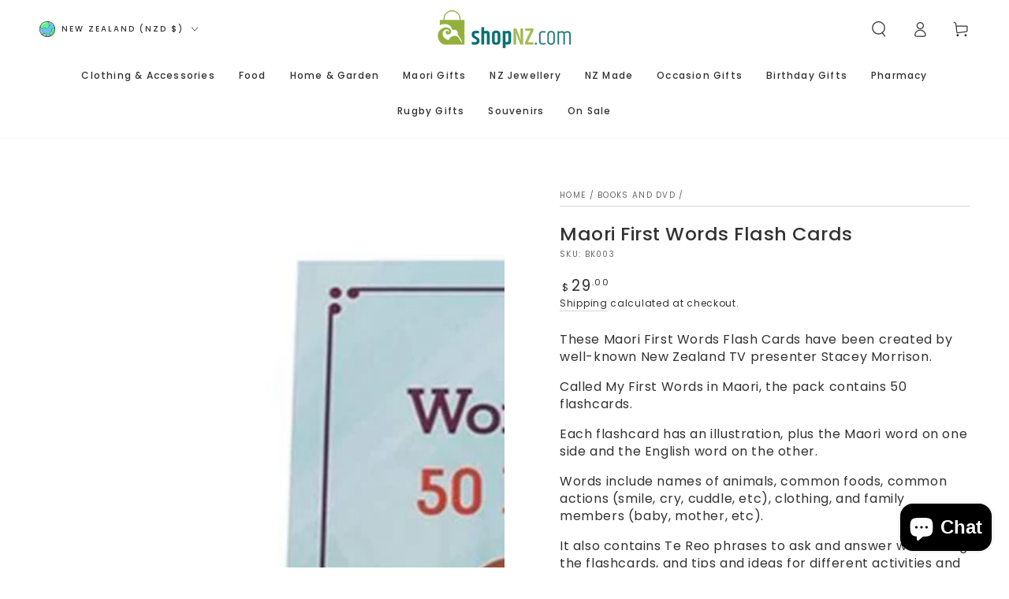

--- FILE ---
content_type: text/html; charset=utf-8
request_url: https://www.shopnz.com/collections/books-and-dvd/products/maori-first-words-flash-cards
body_size: 77150
content:
<!doctype html>
<html class="no-js" lang="en">
  <head>
    <meta charset="utf-8">
    <meta http-equiv="X-UA-Compatible" content="IE=edge">
    <meta name="viewport" content="width=device-width,initial-scale=1">
    <meta name="theme-color" content="">
    <link rel="canonical" href="https://www.shopnz.com/products/maori-first-words-flash-cards">
    <link rel="preconnect" href="https://cdn.shopify.com" crossorigin><link rel="icon" type="image/png" href="//www.shopnz.com/cdn/shop/files/Favicon1305653.png?crop=center&height=32&v=1624417125&width=32"><link rel="preconnect" href="https://fonts.shopifycdn.com" crossorigin><title>
      Maori First Words Flash Cards
 &ndash; ShopNZ</title><meta name="description" content="These Maori First Words Flash Cards have been created by well-known New Zealand TV presenter Stacey Morrison. Called My First Words in Maori, the pack contains 50 flashcards. Each flashcard has an illustration, plus the Maori word on one side and the English word on the other. Words include names of animals, common foo">

<meta property="og:site_name" content="ShopNZ">
<meta property="og:url" content="https://www.shopnz.com/products/maori-first-words-flash-cards">
<meta property="og:title" content="Maori First Words Flash Cards">
<meta property="og:type" content="product">
<meta property="og:description" content="These Maori First Words Flash Cards have been created by well-known New Zealand TV presenter Stacey Morrison. Called My First Words in Maori, the pack contains 50 flashcards. Each flashcard has an illustration, plus the Maori word on one side and the English word on the other. Words include names of animals, common foo"><meta property="og:image" content="http://www.shopnz.com/cdn/shop/products/maori-first-words-flash-cards-9593789.jpg?v=1751845977">
  <meta property="og:image:secure_url" content="https://www.shopnz.com/cdn/shop/products/maori-first-words-flash-cards-9593789.jpg?v=1751845977">
  <meta property="og:image:width" content="800">
  <meta property="og:image:height" content="800"><meta property="og:price:amount" content="29.00">
  <meta property="og:price:currency" content="NZD"><meta name="twitter:card" content="summary_large_image">
<meta name="twitter:title" content="Maori First Words Flash Cards">
<meta name="twitter:description" content="These Maori First Words Flash Cards have been created by well-known New Zealand TV presenter Stacey Morrison. Called My First Words in Maori, the pack contains 50 flashcards. Each flashcard has an illustration, plus the Maori word on one side and the English word on the other. Words include names of animals, common foo">


    <script async crossorigin fetchpriority="high" src="/cdn/shopifycloud/importmap-polyfill/es-modules-shim.2.4.0.js"></script>
<script type="importmap">
      {
        "imports": {
          "mdl-scrollsnap": "//www.shopnz.com/cdn/shop/t/15/assets/scrollsnap.js?v=147899007897298425641752031156"
        }
      }
    </script>

    <script src="//www.shopnz.com/cdn/shop/t/15/assets/vendor-v4.js" defer="defer"></script>
    <script src="//www.shopnz.com/cdn/shop/t/15/assets/pubsub.js?v=64530984355039965911752031158" defer="defer"></script>
    <script src="//www.shopnz.com/cdn/shop/t/15/assets/global.js?v=93341982680124936461755614593" defer="defer"></script>
    <script src="//www.shopnz.com/cdn/shop/t/15/assets/modules-basis.js?v=7117348240208911571752031158" defer="defer"></script>

    <script>window.performance && window.performance.mark && window.performance.mark('shopify.content_for_header.start');</script><meta name="google-site-verification" content="EqD2Fu36w0Z_2xREpowaTPm0PnCBDZeDd2pKSqa0bmY">
<meta name="facebook-domain-verification" content="pajfu0979r9v69mhth0n1imxew4k8w">
<meta id="shopify-digital-wallet" name="shopify-digital-wallet" content="/46020821157/digital_wallets/dialog">
<meta name="shopify-checkout-api-token" content="2d3fd0c4145974e710db0707eecb5357">
<meta id="in-context-paypal-metadata" data-shop-id="46020821157" data-venmo-supported="false" data-environment="production" data-locale="en_US" data-paypal-v4="true" data-currency="NZD">
<link rel="alternate" type="application/json+oembed" href="https://www.shopnz.com/products/maori-first-words-flash-cards.oembed">
<script async="async" src="/checkouts/internal/preloads.js?locale=en-NZ"></script>
<script id="apple-pay-shop-capabilities" type="application/json">{"shopId":46020821157,"countryCode":"NZ","currencyCode":"NZD","merchantCapabilities":["supports3DS"],"merchantId":"gid:\/\/shopify\/Shop\/46020821157","merchantName":"ShopNZ","requiredBillingContactFields":["postalAddress","email","phone"],"requiredShippingContactFields":["postalAddress","email","phone"],"shippingType":"shipping","supportedNetworks":["visa","masterCard","amex","jcb"],"total":{"type":"pending","label":"ShopNZ","amount":"1.00"},"shopifyPaymentsEnabled":true,"supportsSubscriptions":true}</script>
<script id="shopify-features" type="application/json">{"accessToken":"2d3fd0c4145974e710db0707eecb5357","betas":["rich-media-storefront-analytics"],"domain":"www.shopnz.com","predictiveSearch":true,"shopId":46020821157,"locale":"en"}</script>
<script>var Shopify = Shopify || {};
Shopify.shop = "shopnz-com.myshopify.com";
Shopify.locale = "en";
Shopify.currency = {"active":"NZD","rate":"1.0"};
Shopify.country = "NZ";
Shopify.theme = {"name":"be-yours\/main","id":151432003807,"schema_name":"Be Yours","schema_version":"8.3.3","theme_store_id":null,"role":"main"};
Shopify.theme.handle = "null";
Shopify.theme.style = {"id":null,"handle":null};
Shopify.cdnHost = "www.shopnz.com/cdn";
Shopify.routes = Shopify.routes || {};
Shopify.routes.root = "/";</script>
<script type="module">!function(o){(o.Shopify=o.Shopify||{}).modules=!0}(window);</script>
<script>!function(o){function n(){var o=[];function n(){o.push(Array.prototype.slice.apply(arguments))}return n.q=o,n}var t=o.Shopify=o.Shopify||{};t.loadFeatures=n(),t.autoloadFeatures=n()}(window);</script>
<script id="shop-js-analytics" type="application/json">{"pageType":"product"}</script>
<script defer="defer" async type="module" src="//www.shopnz.com/cdn/shopifycloud/shop-js/modules/v2/client.init-shop-cart-sync_BN7fPSNr.en.esm.js"></script>
<script defer="defer" async type="module" src="//www.shopnz.com/cdn/shopifycloud/shop-js/modules/v2/chunk.common_Cbph3Kss.esm.js"></script>
<script defer="defer" async type="module" src="//www.shopnz.com/cdn/shopifycloud/shop-js/modules/v2/chunk.modal_DKumMAJ1.esm.js"></script>
<script type="module">
  await import("//www.shopnz.com/cdn/shopifycloud/shop-js/modules/v2/client.init-shop-cart-sync_BN7fPSNr.en.esm.js");
await import("//www.shopnz.com/cdn/shopifycloud/shop-js/modules/v2/chunk.common_Cbph3Kss.esm.js");
await import("//www.shopnz.com/cdn/shopifycloud/shop-js/modules/v2/chunk.modal_DKumMAJ1.esm.js");

  window.Shopify.SignInWithShop?.initShopCartSync?.({"fedCMEnabled":true,"windoidEnabled":true});

</script>
<script>(function() {
  var isLoaded = false;
  function asyncLoad() {
    if (isLoaded) return;
    isLoaded = true;
    var urls = ["https:\/\/cdn.nfcube.com\/instafeed-99f6ecfbc4352cd5165f1981dd8240ca.js?shop=shopnz-com.myshopify.com","https:\/\/loox.io\/widget\/NkZ4zjmKXc\/loox.1615870964088.js?shop=shopnz-com.myshopify.com","https:\/\/load.fomo.com\/api\/v1\/-z1YJyXmdhTLQ1dxNE5xlQ\/load.js?shop=shopnz-com.myshopify.com"];
    for (var i = 0; i < urls.length; i++) {
      var s = document.createElement('script');
      s.type = 'text/javascript';
      s.async = true;
      s.src = urls[i];
      var x = document.getElementsByTagName('script')[0];
      x.parentNode.insertBefore(s, x);
    }
  };
  if(window.attachEvent) {
    window.attachEvent('onload', asyncLoad);
  } else {
    window.addEventListener('load', asyncLoad, false);
  }
})();</script>
<script id="__st">var __st={"a":46020821157,"offset":46800,"reqid":"532c7c62-89a9-47fc-9967-78420bc2462c-1769718213","pageurl":"www.shopnz.com\/collections\/books-and-dvd\/products\/maori-first-words-flash-cards","u":"312bbe201122","p":"product","rtyp":"product","rid":5991488716965};</script>
<script>window.ShopifyPaypalV4VisibilityTracking = true;</script>
<script id="captcha-bootstrap">!function(){'use strict';const t='contact',e='account',n='new_comment',o=[[t,t],['blogs',n],['comments',n],[t,'customer']],c=[[e,'customer_login'],[e,'guest_login'],[e,'recover_customer_password'],[e,'create_customer']],r=t=>t.map((([t,e])=>`form[action*='/${t}']:not([data-nocaptcha='true']) input[name='form_type'][value='${e}']`)).join(','),a=t=>()=>t?[...document.querySelectorAll(t)].map((t=>t.form)):[];function s(){const t=[...o],e=r(t);return a(e)}const i='password',u='form_key',d=['recaptcha-v3-token','g-recaptcha-response','h-captcha-response',i],f=()=>{try{return window.sessionStorage}catch{return}},m='__shopify_v',_=t=>t.elements[u];function p(t,e,n=!1){try{const o=window.sessionStorage,c=JSON.parse(o.getItem(e)),{data:r}=function(t){const{data:e,action:n}=t;return t[m]||n?{data:e,action:n}:{data:t,action:n}}(c);for(const[e,n]of Object.entries(r))t.elements[e]&&(t.elements[e].value=n);n&&o.removeItem(e)}catch(o){console.error('form repopulation failed',{error:o})}}const l='form_type',E='cptcha';function T(t){t.dataset[E]=!0}const w=window,h=w.document,L='Shopify',v='ce_forms',y='captcha';let A=!1;((t,e)=>{const n=(g='f06e6c50-85a8-45c8-87d0-21a2b65856fe',I='https://cdn.shopify.com/shopifycloud/storefront-forms-hcaptcha/ce_storefront_forms_captcha_hcaptcha.v1.5.2.iife.js',D={infoText:'Protected by hCaptcha',privacyText:'Privacy',termsText:'Terms'},(t,e,n)=>{const o=w[L][v],c=o.bindForm;if(c)return c(t,g,e,D).then(n);var r;o.q.push([[t,g,e,D],n]),r=I,A||(h.body.append(Object.assign(h.createElement('script'),{id:'captcha-provider',async:!0,src:r})),A=!0)});var g,I,D;w[L]=w[L]||{},w[L][v]=w[L][v]||{},w[L][v].q=[],w[L][y]=w[L][y]||{},w[L][y].protect=function(t,e){n(t,void 0,e),T(t)},Object.freeze(w[L][y]),function(t,e,n,w,h,L){const[v,y,A,g]=function(t,e,n){const i=e?o:[],u=t?c:[],d=[...i,...u],f=r(d),m=r(i),_=r(d.filter((([t,e])=>n.includes(e))));return[a(f),a(m),a(_),s()]}(w,h,L),I=t=>{const e=t.target;return e instanceof HTMLFormElement?e:e&&e.form},D=t=>v().includes(t);t.addEventListener('submit',(t=>{const e=I(t);if(!e)return;const n=D(e)&&!e.dataset.hcaptchaBound&&!e.dataset.recaptchaBound,o=_(e),c=g().includes(e)&&(!o||!o.value);(n||c)&&t.preventDefault(),c&&!n&&(function(t){try{if(!f())return;!function(t){const e=f();if(!e)return;const n=_(t);if(!n)return;const o=n.value;o&&e.removeItem(o)}(t);const e=Array.from(Array(32),(()=>Math.random().toString(36)[2])).join('');!function(t,e){_(t)||t.append(Object.assign(document.createElement('input'),{type:'hidden',name:u})),t.elements[u].value=e}(t,e),function(t,e){const n=f();if(!n)return;const o=[...t.querySelectorAll(`input[type='${i}']`)].map((({name:t})=>t)),c=[...d,...o],r={};for(const[a,s]of new FormData(t).entries())c.includes(a)||(r[a]=s);n.setItem(e,JSON.stringify({[m]:1,action:t.action,data:r}))}(t,e)}catch(e){console.error('failed to persist form',e)}}(e),e.submit())}));const S=(t,e)=>{t&&!t.dataset[E]&&(n(t,e.some((e=>e===t))),T(t))};for(const o of['focusin','change'])t.addEventListener(o,(t=>{const e=I(t);D(e)&&S(e,y())}));const B=e.get('form_key'),M=e.get(l),P=B&&M;t.addEventListener('DOMContentLoaded',(()=>{const t=y();if(P)for(const e of t)e.elements[l].value===M&&p(e,B);[...new Set([...A(),...v().filter((t=>'true'===t.dataset.shopifyCaptcha))])].forEach((e=>S(e,t)))}))}(h,new URLSearchParams(w.location.search),n,t,e,['guest_login'])})(!0,!0)}();</script>
<script integrity="sha256-4kQ18oKyAcykRKYeNunJcIwy7WH5gtpwJnB7kiuLZ1E=" data-source-attribution="shopify.loadfeatures" defer="defer" src="//www.shopnz.com/cdn/shopifycloud/storefront/assets/storefront/load_feature-a0a9edcb.js" crossorigin="anonymous"></script>
<script data-source-attribution="shopify.dynamic_checkout.dynamic.init">var Shopify=Shopify||{};Shopify.PaymentButton=Shopify.PaymentButton||{isStorefrontPortableWallets:!0,init:function(){window.Shopify.PaymentButton.init=function(){};var t=document.createElement("script");t.src="https://www.shopnz.com/cdn/shopifycloud/portable-wallets/latest/portable-wallets.en.js",t.type="module",document.head.appendChild(t)}};
</script>
<script data-source-attribution="shopify.dynamic_checkout.buyer_consent">
  function portableWalletsHideBuyerConsent(e){var t=document.getElementById("shopify-buyer-consent"),n=document.getElementById("shopify-subscription-policy-button");t&&n&&(t.classList.add("hidden"),t.setAttribute("aria-hidden","true"),n.removeEventListener("click",e))}function portableWalletsShowBuyerConsent(e){var t=document.getElementById("shopify-buyer-consent"),n=document.getElementById("shopify-subscription-policy-button");t&&n&&(t.classList.remove("hidden"),t.removeAttribute("aria-hidden"),n.addEventListener("click",e))}window.Shopify?.PaymentButton&&(window.Shopify.PaymentButton.hideBuyerConsent=portableWalletsHideBuyerConsent,window.Shopify.PaymentButton.showBuyerConsent=portableWalletsShowBuyerConsent);
</script>
<script data-source-attribution="shopify.dynamic_checkout.cart.bootstrap">document.addEventListener("DOMContentLoaded",(function(){function t(){return document.querySelector("shopify-accelerated-checkout-cart, shopify-accelerated-checkout")}if(t())Shopify.PaymentButton.init();else{new MutationObserver((function(e,n){t()&&(Shopify.PaymentButton.init(),n.disconnect())})).observe(document.body,{childList:!0,subtree:!0})}}));
</script>
<link id="shopify-accelerated-checkout-styles" rel="stylesheet" media="screen" href="https://www.shopnz.com/cdn/shopifycloud/portable-wallets/latest/accelerated-checkout-backwards-compat.css" crossorigin="anonymous">
<style id="shopify-accelerated-checkout-cart">
        #shopify-buyer-consent {
  margin-top: 1em;
  display: inline-block;
  width: 100%;
}

#shopify-buyer-consent.hidden {
  display: none;
}

#shopify-subscription-policy-button {
  background: none;
  border: none;
  padding: 0;
  text-decoration: underline;
  font-size: inherit;
  cursor: pointer;
}

#shopify-subscription-policy-button::before {
  box-shadow: none;
}

      </style>
<script id="sections-script" data-sections="header" defer="defer" src="//www.shopnz.com/cdn/shop/t/15/compiled_assets/scripts.js?v=7237"></script>
<script>window.performance && window.performance.mark && window.performance.mark('shopify.content_for_header.end');</script>

<style data-shopify>@font-face {
  font-family: Poppins;
  font-weight: 400;
  font-style: normal;
  font-display: swap;
  src: url("//www.shopnz.com/cdn/fonts/poppins/poppins_n4.0ba78fa5af9b0e1a374041b3ceaadf0a43b41362.woff2") format("woff2"),
       url("//www.shopnz.com/cdn/fonts/poppins/poppins_n4.214741a72ff2596839fc9760ee7a770386cf16ca.woff") format("woff");
}

  @font-face {
  font-family: Poppins;
  font-weight: 600;
  font-style: normal;
  font-display: swap;
  src: url("//www.shopnz.com/cdn/fonts/poppins/poppins_n6.aa29d4918bc243723d56b59572e18228ed0786f6.woff2") format("woff2"),
       url("//www.shopnz.com/cdn/fonts/poppins/poppins_n6.5f815d845fe073750885d5b7e619ee00e8111208.woff") format("woff");
}

  @font-face {
  font-family: Poppins;
  font-weight: 400;
  font-style: italic;
  font-display: swap;
  src: url("//www.shopnz.com/cdn/fonts/poppins/poppins_i4.846ad1e22474f856bd6b81ba4585a60799a9f5d2.woff2") format("woff2"),
       url("//www.shopnz.com/cdn/fonts/poppins/poppins_i4.56b43284e8b52fc64c1fd271f289a39e8477e9ec.woff") format("woff");
}

  @font-face {
  font-family: Poppins;
  font-weight: 600;
  font-style: italic;
  font-display: swap;
  src: url("//www.shopnz.com/cdn/fonts/poppins/poppins_i6.bb8044d6203f492888d626dafda3c2999253e8e9.woff2") format("woff2"),
       url("//www.shopnz.com/cdn/fonts/poppins/poppins_i6.e233dec1a61b1e7dead9f920159eda42280a02c3.woff") format("woff");
}

  @font-face {
  font-family: Poppins;
  font-weight: 500;
  font-style: normal;
  font-display: swap;
  src: url("//www.shopnz.com/cdn/fonts/poppins/poppins_n5.ad5b4b72b59a00358afc706450c864c3c8323842.woff2") format("woff2"),
       url("//www.shopnz.com/cdn/fonts/poppins/poppins_n5.33757fdf985af2d24b32fcd84c9a09224d4b2c39.woff") format("woff");
}

  @font-face {
  font-family: Poppins;
  font-weight: 600;
  font-style: normal;
  font-display: swap;
  src: url("//www.shopnz.com/cdn/fonts/poppins/poppins_n6.aa29d4918bc243723d56b59572e18228ed0786f6.woff2") format("woff2"),
       url("//www.shopnz.com/cdn/fonts/poppins/poppins_n6.5f815d845fe073750885d5b7e619ee00e8111208.woff") format("woff");
}


  :root {
    --font-body-family: Poppins, sans-serif;
    --font-body-style: normal;
    --font-body-weight: 400;

    --font-heading-family: Poppins, sans-serif;
    --font-heading-style: normal;
    --font-heading-weight: 500;

    --font-body-scale: 1.0;
    --font-heading-scale: 0.85;

    --font-navigation-family: var(--font-heading-family);
    --font-navigation-size: 12px;
    --font-navigation-weight: var(--font-heading-weight);
    --font-button-family: var(--font-body-family);
    --font-button-size: 12px;
    --font-button-baseline: 0.2rem;
    --font-price-family: var(--font-heading-family);
    --font-price-scale: var(--font-heading-scale);

    --color-base-text: 50, 50, 50;
    --color-base-background: 255, 255, 255;
    --color-base-solid-button-labels: 255, 255, 255;
    --color-base-outline-button-labels: 50, 50, 50;
    --color-base-accent: 5, 113, 113;
    --color-base-heading: 50, 50, 50;
    --color-base-border: 210, 213, 217;
    --color-placeholder: 255, 255, 255;
    --color-overlay: 50, 50, 50;
    --color-keyboard-focus: 135, 173, 245;
    --color-shadow: 168, 232, 226;
    --shadow-opacity: 1;

    --color-background-dark: 235, 235, 235;
    --color-price: #323232;
    --color-sale-price: #d72c0d;
    --color-sale-badge-background: #d72c0d;
    --color-reviews: #ffb503;
    --color-critical: #d72c0d;
    --color-success: #008060;
    --color-highlight: 147, 175, 59;

    --payment-terms-background-color: #ffffff;
    --page-width: 160rem;
    --page-width-margin: 0rem;

    --card-color-scheme: var(--color-placeholder);
    --card-text-alignment: left;
    --card-flex-alignment: flex-left;
    --card-image-padding: 0px;
    --card-border-width: 0px;
    --card-radius: 0px;
    --card-shadow-horizontal-offset: 0px;
    --card-shadow-vertical-offset: 0px;
    
    --button-radius: 0px;
    --button-border-width: 1px;
    --button-shadow-horizontal-offset: 0px;
    --button-shadow-vertical-offset: 0px;

    --spacing-sections-desktop: 0px;
    --spacing-sections-mobile: 0px;

    --gradient-free-ship-progress: linear-gradient(325deg,#F9423A 0,#F1E04D 100%);
    --gradient-free-ship-complete: linear-gradient(325deg, #049cff 0, #35ee7a 100%);

    --plabel-price-tag-color: #000000;
    --plabel-price-tag-background: #d1d5db;
    --plabel-price-tag-height: 2.5rem;

    --swatch-outline-color: #f4f6f8;
  }

  *,
  *::before,
  *::after {
    box-sizing: inherit;
  }

  html {
    box-sizing: border-box;
    font-size: calc(var(--font-body-scale) * 62.5%);
    height: 100%;
  }

  body {
    min-height: 100%;
    margin: 0;
    font-size: 1.5rem;
    letter-spacing: 0.06rem;
    line-height: calc(1 + 0.8 / var(--font-body-scale));
    font-family: var(--font-body-family);
    font-style: var(--font-body-style);
    font-weight: var(--font-body-weight);
  }

  @media screen and (min-width: 750px) {
    body {
      font-size: 1.6rem;
    }
  }</style><link href="//www.shopnz.com/cdn/shop/t/15/assets/base.css?v=161091875552930138711755573940" rel="stylesheet" type="text/css" media="all" /><link rel="stylesheet" href="//www.shopnz.com/cdn/shop/t/15/assets/apps.css?v=156989511683464957831761097536" media="print" fetchpriority="low" onload="this.media='all'"><link rel="preload" as="font" href="//www.shopnz.com/cdn/fonts/poppins/poppins_n4.0ba78fa5af9b0e1a374041b3ceaadf0a43b41362.woff2" type="font/woff2" crossorigin><link rel="preload" as="font" href="//www.shopnz.com/cdn/fonts/poppins/poppins_n5.ad5b4b72b59a00358afc706450c864c3c8323842.woff2" type="font/woff2" crossorigin><link rel="stylesheet" href="//www.shopnz.com/cdn/shop/t/15/assets/component-predictive-search.css?v=171241558667998333131752031159" media="print" onload="this.media='all'"><link rel="stylesheet" href="//www.shopnz.com/cdn/shop/t/15/assets/component-color-swatches.css?v=137917337132227131921752031159" media="print" onload="this.media='all'"><script>
  document.documentElement.classList.replace('no-js', 'js');

  window.theme = window.theme || {};

  theme.routes = {
    root_url: '/',
    cart_url: '/cart',
    cart_add_url: '/cart/add',
    cart_change_url: '/cart/change',
    cart_update_url: '/cart/update',
    search_url: '/search',
    predictive_search_url: '/search/suggest'
  };

  theme.cartStrings = {
    error: `There was an error while updating your cart. Please try again.`,
    quantityError: `You can only add [quantity] of this item to your cart.`
  };

  theme.variantStrings = {
    addToCart: `Add to cart`,
    soldOut: `Sold out`,
    unavailable: `Unavailable`,
    preOrder: `Pre-order`
  };

  theme.accessibilityStrings = {
    imageAvailable: `Image [index] is now available in gallery view`,
    shareSuccess: `Link copied to clipboard!`,
    fillInAllLineItemPropertyRequiredFields: `Please fill in all required fields`
  }

  theme.dateStrings = {
    d: `D`,
    day: `Day`,
    days: `Days`,
    hour: `Hour`,
    hours: `Hours`,
    minute: `Min`,
    minutes: `Mins`,
    second: `Sec`,
    seconds: `Secs`
  };theme.shopSettings = {
    moneyFormat: "${{amount}}",
    isoCode: "NZD",
    cartDrawer: true,
    currencyCode: false,
    giftwrapRate: 'product'
  };

  theme.settings = {
    themeName: 'Be Yours',
    themeVersion: '8.3.3',
    agencyId: ''
  };

  /*! (c) Andrea Giammarchi @webreflection ISC */
  !function(){"use strict";var e=function(e,t){var n=function(e){for(var t=0,n=e.length;t<n;t++)r(e[t])},r=function(e){var t=e.target,n=e.attributeName,r=e.oldValue;t.attributeChangedCallback(n,r,t.getAttribute(n))};return function(o,a){var l=o.constructor.observedAttributes;return l&&e(a).then((function(){new t(n).observe(o,{attributes:!0,attributeOldValue:!0,attributeFilter:l});for(var e=0,a=l.length;e<a;e++)o.hasAttribute(l[e])&&r({target:o,attributeName:l[e],oldValue:null})})),o}};function t(e,t){(null==t||t>e.length)&&(t=e.length);for(var n=0,r=new Array(t);n<t;n++)r[n]=e[n];return r}function n(e,n){var r="undefined"!=typeof Symbol&&e[Symbol.iterator]||e["@@iterator"];if(!r){if(Array.isArray(e)||(r=function(e,n){if(e){if("string"==typeof e)return t(e,n);var r=Object.prototype.toString.call(e).slice(8,-1);return"Object"===r&&e.constructor&&(r=e.constructor.name),"Map"===r||"Set"===r?Array.from(e):"Arguments"===r||/^(?:Ui|I)nt(?:8|16|32)(?:Clamped)?Array$/.test(r)?t(e,n):void 0}}(e))||n&&e&&"number"==typeof e.length){r&&(e=r);var o=0,a=function(){};return{s:a,n:function(){return o>=e.length?{done:!0}:{done:!1,value:e[o++]}},e:function(e){throw e},f:a}}throw new TypeError("Invalid attempt to iterate non-iterable instance.\nIn order to be iterable, non-array objects must have a [Symbol.iterator]() method.")}var l,i=!0,u=!1;return{s:function(){r=r.call(e)},n:function(){var e=r.next();return i=e.done,e},e:function(e){u=!0,l=e},f:function(){try{i||null==r.return||r.return()}finally{if(u)throw l}}}}
  /*! (c) Andrea Giammarchi - ISC */var r=!0,o=!1,a="querySelectorAll",l="querySelectorAll",i=self,u=i.document,c=i.Element,s=i.MutationObserver,f=i.Set,d=i.WeakMap,h=function(e){return l in e},v=[].filter,g=function(e){var t=new d,i=function(n,r){var o;if(r)for(var a,l=function(e){return e.matches||e.webkitMatchesSelector||e.msMatchesSelector}(n),i=0,u=p.length;i<u;i++)l.call(n,a=p[i])&&(t.has(n)||t.set(n,new f),(o=t.get(n)).has(a)||(o.add(a),e.handle(n,r,a)));else t.has(n)&&(o=t.get(n),t.delete(n),o.forEach((function(t){e.handle(n,r,t)})))},g=function(e){for(var t=!(arguments.length>1&&void 0!==arguments[1])||arguments[1],n=0,r=e.length;n<r;n++)i(e[n],t)},p=e.query,y=e.root||u,m=function(e){var t=arguments.length>1&&void 0!==arguments[1]?arguments[1]:document,l=arguments.length>2&&void 0!==arguments[2]?arguments[2]:MutationObserver,i=arguments.length>3&&void 0!==arguments[3]?arguments[3]:["*"],u=function t(o,l,i,u,c,s){var f,d=n(o);try{for(d.s();!(f=d.n()).done;){var h=f.value;(s||a in h)&&(c?i.has(h)||(i.add(h),u.delete(h),e(h,c)):u.has(h)||(u.add(h),i.delete(h),e(h,c)),s||t(h[a](l),l,i,u,c,r))}}catch(e){d.e(e)}finally{d.f()}},c=new l((function(e){if(i.length){var t,a=i.join(","),l=new Set,c=new Set,s=n(e);try{for(s.s();!(t=s.n()).done;){var f=t.value,d=f.addedNodes,h=f.removedNodes;u(h,a,l,c,o,o),u(d,a,l,c,r,o)}}catch(e){s.e(e)}finally{s.f()}}})),s=c.observe;return(c.observe=function(e){return s.call(c,e,{subtree:r,childList:r})})(t),c}(i,y,s,p),b=c.prototype.attachShadow;return b&&(c.prototype.attachShadow=function(e){var t=b.call(this,e);return m.observe(t),t}),p.length&&g(y[l](p)),{drop:function(e){for(var n=0,r=e.length;n<r;n++)t.delete(e[n])},flush:function(){for(var e=m.takeRecords(),t=0,n=e.length;t<n;t++)g(v.call(e[t].removedNodes,h),!1),g(v.call(e[t].addedNodes,h),!0)},observer:m,parse:g}},p=self,y=p.document,m=p.Map,b=p.MutationObserver,w=p.Object,E=p.Set,S=p.WeakMap,A=p.Element,M=p.HTMLElement,O=p.Node,N=p.Error,C=p.TypeError,T=p.Reflect,q=w.defineProperty,I=w.keys,D=w.getOwnPropertyNames,L=w.setPrototypeOf,P=!self.customElements,k=function(e){for(var t=I(e),n=[],r=t.length,o=0;o<r;o++)n[o]=e[t[o]],delete e[t[o]];return function(){for(var o=0;o<r;o++)e[t[o]]=n[o]}};if(P){var x=function(){var e=this.constructor;if(!$.has(e))throw new C("Illegal constructor");var t=$.get(e);if(W)return z(W,t);var n=H.call(y,t);return z(L(n,e.prototype),t)},H=y.createElement,$=new m,_=new m,j=new m,R=new m,V=[],U=g({query:V,handle:function(e,t,n){var r=j.get(n);if(t&&!r.isPrototypeOf(e)){var o=k(e);W=L(e,r);try{new r.constructor}finally{W=null,o()}}var a="".concat(t?"":"dis","connectedCallback");a in r&&e[a]()}}).parse,W=null,F=function(e){if(!_.has(e)){var t,n=new Promise((function(e){t=e}));_.set(e,{$:n,_:t})}return _.get(e).$},z=e(F,b);q(self,"customElements",{configurable:!0,value:{define:function(e,t){if(R.has(e))throw new N('the name "'.concat(e,'" has already been used with this registry'));$.set(t,e),j.set(e,t.prototype),R.set(e,t),V.push(e),F(e).then((function(){U(y.querySelectorAll(e))})),_.get(e)._(t)},get:function(e){return R.get(e)},whenDefined:F}}),q(x.prototype=M.prototype,"constructor",{value:x}),q(self,"HTMLElement",{configurable:!0,value:x}),q(y,"createElement",{configurable:!0,value:function(e,t){var n=t&&t.is,r=n?R.get(n):R.get(e);return r?new r:H.call(y,e)}}),"isConnected"in O.prototype||q(O.prototype,"isConnected",{configurable:!0,get:function(){return!(this.ownerDocument.compareDocumentPosition(this)&this.DOCUMENT_POSITION_DISCONNECTED)}})}else if(P=!self.customElements.get("extends-li"))try{var B=function e(){return self.Reflect.construct(HTMLLIElement,[],e)};B.prototype=HTMLLIElement.prototype;var G="extends-li";self.customElements.define("extends-li",B,{extends:"li"}),P=y.createElement("li",{is:G}).outerHTML.indexOf(G)<0;var J=self.customElements,K=J.get,Q=J.whenDefined;q(self.customElements,"whenDefined",{configurable:!0,value:function(e){var t=this;return Q.call(this,e).then((function(n){return n||K.call(t,e)}))}})}catch(e){}if(P){var X=function(e){var t=ae.get(e);ve(t.querySelectorAll(this),e.isConnected)},Y=self.customElements,Z=y.createElement,ee=Y.define,te=Y.get,ne=Y.upgrade,re=T||{construct:function(e){return e.call(this)}},oe=re.construct,ae=new S,le=new E,ie=new m,ue=new m,ce=new m,se=new m,fe=[],de=[],he=function(e){return se.get(e)||te.call(Y,e)},ve=g({query:de,handle:function(e,t,n){var r=ce.get(n);if(t&&!r.isPrototypeOf(e)){var o=k(e);be=L(e,r);try{new r.constructor}finally{be=null,o()}}var a="".concat(t?"":"dis","connectedCallback");a in r&&e[a]()}}).parse,ge=g({query:fe,handle:function(e,t){ae.has(e)&&(t?le.add(e):le.delete(e),de.length&&X.call(de,e))}}).parse,pe=A.prototype.attachShadow;pe&&(A.prototype.attachShadow=function(e){var t=pe.call(this,e);return ae.set(this,t),t});var ye=function(e){if(!ue.has(e)){var t,n=new Promise((function(e){t=e}));ue.set(e,{$:n,_:t})}return ue.get(e).$},me=e(ye,b),be=null;D(self).filter((function(e){return/^HTML.*Element$/.test(e)})).forEach((function(e){var t=self[e];function n(){var e=this.constructor;if(!ie.has(e))throw new C("Illegal constructor");var n=ie.get(e),r=n.is,o=n.tag;if(r){if(be)return me(be,r);var a=Z.call(y,o);return a.setAttribute("is",r),me(L(a,e.prototype),r)}return oe.call(this,t,[],e)}q(n.prototype=t.prototype,"constructor",{value:n}),q(self,e,{value:n})})),q(y,"createElement",{configurable:!0,value:function(e,t){var n=t&&t.is;if(n){var r=se.get(n);if(r&&ie.get(r).tag===e)return new r}var o=Z.call(y,e);return n&&o.setAttribute("is",n),o}}),q(Y,"get",{configurable:!0,value:he}),q(Y,"whenDefined",{configurable:!0,value:ye}),q(Y,"upgrade",{configurable:!0,value:function(e){var t=e.getAttribute("is");if(t){var n=se.get(t);if(n)return void me(L(e,n.prototype),t)}ne.call(Y,e)}}),q(Y,"define",{configurable:!0,value:function(e,t,n){if(he(e))throw new N("'".concat(e,"' has already been defined as a custom element"));var r,o=n&&n.extends;ie.set(t,o?{is:e,tag:o}:{is:"",tag:e}),o?(r="".concat(o,'[is="').concat(e,'"]'),ce.set(r,t.prototype),se.set(e,t),de.push(r)):(ee.apply(Y,arguments),fe.push(r=e)),ye(e).then((function(){o?(ve(y.querySelectorAll(r)),le.forEach(X,[r])):ge(y.querySelectorAll(r))})),ue.get(e)._(t)}})}}();
</script>
<!-- /* Essential App Changes */ -->
    <script>
      window.essentialUpdateCartRefresh = true;

      (() => {
        const KEY = 'ea_open_cart_after_reload';
        const DRAWER_SELECTOR = '#mini-cart.cart-drawer';

        // Mark upsell clicks
        window.addEventListener('pointerdown', (e) => {
          const btn = e.target.closest(
            '[data-essential-upsell-element="container"] [data-essential-upsell-element="add-to-cart-button"],' +
            '[data-essential-upsell-element="container"] [data-essential-upsell-element="product"] button'
          );
          if (btn) localStorage.setItem(KEY, '1');
        }, true);

        // Reopen drawer after reload
        document.addEventListener('DOMContentLoaded', () => {
          if (localStorage.getItem(KEY) !== '1') return;
          localStorage.removeItem(KEY);

          const tryOpenDrawer = () => {
            const drawer = document.querySelector(DRAWER_SELECTOR);
            if (drawer && typeof drawer.open === 'function') {
              drawer.open();
            } else {
              setTimeout(tryOpenDrawer, 100);
            }
          };

          requestAnimationFrame(() => setTimeout(tryOpenDrawer, 100));
        });
      })();
    </script>
    <!-- /* End Essential App Changes */ -->
  <!-- BEGIN app block: shopify://apps/hulk-product-options/blocks/app-embed/380168ef-9475-4244-a291-f66b189208b5 --><!-- BEGIN app snippet: hulkapps_product_options --><script>
    
        window.hulkapps = {
        shop_slug: "shopnz-com",
        store_id: "shopnz-com.myshopify.com",
        money_format: "${{amount}}",
        cart: null,
        product: null,
        product_collections: null,
        product_variants: null,
        is_volume_discount: null,
        is_product_option: true,
        product_id: null,
        page_type: null,
        po_url: "https://productoption.hulkapps.com",
        po_proxy_url: "https://www.shopnz.com",
        vd_url: "https://volumediscount.hulkapps.com",
        customer: null,
        hulkapps_extension_js: true

    }
    window.is_hulkpo_installed=true
    

      window.hulkapps.page_type = "cart";
      window.hulkapps.cart = {"note":null,"attributes":{},"original_total_price":0,"total_price":0,"total_discount":0,"total_weight":0.0,"item_count":0,"items":[],"requires_shipping":false,"currency":"NZD","items_subtotal_price":0,"cart_level_discount_applications":[],"checkout_charge_amount":0}
      if (typeof window.hulkapps.cart.items == "object") {
        for (var i=0; i<window.hulkapps.cart.items.length; i++) {
          ["sku", "grams", "vendor", "url", "image", "handle", "requires_shipping", "product_type", "product_description"].map(function(a) {
            delete window.hulkapps.cart.items[i][a]
          })
        }
      }
      window.hulkapps.cart_collections = {}
      

    
      window.hulkapps.page_type = "product"
      window.hulkapps.product_id = "5991488716965";
      window.hulkapps.product = {"id":5991488716965,"title":"Maori First Words Flash Cards","handle":"maori-first-words-flash-cards","description":"\u003cp\u003eThese Maori First Words Flash Cards have been created by well-known New Zealand TV presenter Stacey Morrison. \u003c\/p\u003e\n\n\u003cp\u003e Called My First Words in Maori, the pack contains 50 flashcards. \u003c\/p\u003e\n\n\u003cp\u003e Each flashcard has an illustration, plus the Maori word on one side and the English word on the other. \u003c\/p\u003e\n\n\u003cp\u003e Words include names of animals, common foods, common actions (smile, cry, cuddle, etc), clothing, and family members (baby, mother, etc). \u003c\/p\u003e\n\n\u003cp\u003e It also contains Te Reo phrases to ask and answer while using the flashcards, and tips and ideas for different activities and games with the cards. \u003c\/p\u003e\n\n\u003cp\u003e Use them at school and at home, to teach anyone from preschoolers to adults. \u003c\/p\u003e\n\n\u003cp\u003e Shipped worldwide.\u003c\/p\u003e","published_at":"2020-12-10T16:51:55+13:00","created_at":"2020-12-10T16:51:55+13:00","vendor":"ShopNZ","type":"Maori Gifts","tags":["Books and DVD","Maori Gifts","Maori Learning Resources for School or Home","Maori Music"],"price":2900,"price_min":2900,"price_max":2900,"available":true,"price_varies":false,"compare_at_price":null,"compare_at_price_min":0,"compare_at_price_max":0,"compare_at_price_varies":false,"variants":[{"id":37401549439141,"title":"Default Title","option1":"Default Title","option2":null,"option3":null,"sku":"BK003","requires_shipping":true,"taxable":true,"featured_image":null,"available":true,"name":"Maori First Words Flash Cards","public_title":null,"options":["Default Title"],"price":2900,"weight":200,"compare_at_price":null,"inventory_management":"shopify","barcode":"","requires_selling_plan":false,"selling_plan_allocations":[]}],"images":["\/\/www.shopnz.com\/cdn\/shop\/products\/maori-first-words-flash-cards-9593789.jpg?v=1751845977","\/\/www.shopnz.com\/cdn\/shop\/products\/maori-first-words-flash-cards-4326129.jpg?v=1751845978","\/\/www.shopnz.com\/cdn\/shop\/products\/maori-first-words-flash-cards-4240795.jpg?v=1751845978"],"featured_image":"\/\/www.shopnz.com\/cdn\/shop\/products\/maori-first-words-flash-cards-9593789.jpg?v=1751845977","options":["Title"],"media":[{"alt":"Maori First Words Flash Cards - ShopNZ","id":15146122870949,"position":1,"preview_image":{"aspect_ratio":1.0,"height":800,"width":800,"src":"\/\/www.shopnz.com\/cdn\/shop\/products\/maori-first-words-flash-cards-9593789.jpg?v=1751845977"},"aspect_ratio":1.0,"height":800,"media_type":"image","src":"\/\/www.shopnz.com\/cdn\/shop\/products\/maori-first-words-flash-cards-9593789.jpg?v=1751845977","width":800},{"alt":"Maori First Words Flash Cards - ShopNZ","id":15146122903717,"position":2,"preview_image":{"aspect_ratio":1.567,"height":600,"width":940,"src":"\/\/www.shopnz.com\/cdn\/shop\/products\/maori-first-words-flash-cards-4326129.jpg?v=1751845978"},"aspect_ratio":1.567,"height":600,"media_type":"image","src":"\/\/www.shopnz.com\/cdn\/shop\/products\/maori-first-words-flash-cards-4326129.jpg?v=1751845978","width":940},{"alt":"Maori First Words Flash Cards - ShopNZ","id":15146122936485,"position":3,"preview_image":{"aspect_ratio":1.0,"height":600,"width":600,"src":"\/\/www.shopnz.com\/cdn\/shop\/products\/maori-first-words-flash-cards-4240795.jpg?v=1751845978"},"aspect_ratio":1.0,"height":600,"media_type":"image","src":"\/\/www.shopnz.com\/cdn\/shop\/products\/maori-first-words-flash-cards-4240795.jpg?v=1751845978","width":600}],"requires_selling_plan":false,"selling_plan_groups":[],"content":"\u003cp\u003eThese Maori First Words Flash Cards have been created by well-known New Zealand TV presenter Stacey Morrison. \u003c\/p\u003e\n\n\u003cp\u003e Called My First Words in Maori, the pack contains 50 flashcards. \u003c\/p\u003e\n\n\u003cp\u003e Each flashcard has an illustration, plus the Maori word on one side and the English word on the other. \u003c\/p\u003e\n\n\u003cp\u003e Words include names of animals, common foods, common actions (smile, cry, cuddle, etc), clothing, and family members (baby, mother, etc). \u003c\/p\u003e\n\n\u003cp\u003e It also contains Te Reo phrases to ask and answer while using the flashcards, and tips and ideas for different activities and games with the cards. \u003c\/p\u003e\n\n\u003cp\u003e Use them at school and at home, to teach anyone from preschoolers to adults. \u003c\/p\u003e\n\n\u003cp\u003e Shipped worldwide.\u003c\/p\u003e"}

      window.hulkapps.product_collection = []
      
        window.hulkapps.product_collection.push(483256893663)
      
        window.hulkapps.product_collection.push(232032731301)
      
        window.hulkapps.product_collection.push(232033648805)
      
        window.hulkapps.product_collection.push(232033812645)
      
        window.hulkapps.product_collection.push(235405312165)
      
        window.hulkapps.product_collection.push(232048361637)
      
        window.hulkapps.product_collection.push(232031977637)
      
        window.hulkapps.product_collection.push(232033681573)
      
        window.hulkapps.product_collection.push(232033616037)
      
        window.hulkapps.product_collection.push(268958236837)
      
        window.hulkapps.product_collection.push(235153817765)
      
        window.hulkapps.product_collection.push(236281495717)
      
        window.hulkapps.product_collection.push(232032239781)
      
        window.hulkapps.product_collection.push(232038793381)
      

      window.hulkapps.product_variant = []
      
        window.hulkapps.product_variant.push(37401549439141)
      

      window.hulkapps.product_collections = window.hulkapps.product_collection.toString();
      window.hulkapps.product_variants = window.hulkapps.product_variant.toString();

    

</script>

<!-- END app snippet --><!-- END app block --><!-- BEGIN app block: shopify://apps/instafeed/blocks/head-block/c447db20-095d-4a10-9725-b5977662c9d5 --><link rel="preconnect" href="https://cdn.nfcube.com/">
<link rel="preconnect" href="https://scontent.cdninstagram.com/">


  <script>
    document.addEventListener('DOMContentLoaded', function () {
      let instafeedScript = document.createElement('script');

      
        instafeedScript.src = 'https://cdn.nfcube.com/instafeed-99f6ecfbc4352cd5165f1981dd8240ca.js';
      

      document.body.appendChild(instafeedScript);
    });
  </script>





<!-- END app block --><!-- BEGIN app block: shopify://apps/klaviyo-email-marketing-sms/blocks/klaviyo-onsite-embed/2632fe16-c075-4321-a88b-50b567f42507 -->












  <script async src="https://static.klaviyo.com/onsite/js/RBGgiG/klaviyo.js?company_id=RBGgiG"></script>
  <script>!function(){if(!window.klaviyo){window._klOnsite=window._klOnsite||[];try{window.klaviyo=new Proxy({},{get:function(n,i){return"push"===i?function(){var n;(n=window._klOnsite).push.apply(n,arguments)}:function(){for(var n=arguments.length,o=new Array(n),w=0;w<n;w++)o[w]=arguments[w];var t="function"==typeof o[o.length-1]?o.pop():void 0,e=new Promise((function(n){window._klOnsite.push([i].concat(o,[function(i){t&&t(i),n(i)}]))}));return e}}})}catch(n){window.klaviyo=window.klaviyo||[],window.klaviyo.push=function(){var n;(n=window._klOnsite).push.apply(n,arguments)}}}}();</script>

  
    <script id="viewed_product">
      if (item == null) {
        var _learnq = _learnq || [];

        var MetafieldReviews = null
        var MetafieldYotpoRating = null
        var MetafieldYotpoCount = null
        var MetafieldLooxRating = null
        var MetafieldLooxCount = null
        var okendoProduct = null
        var okendoProductReviewCount = null
        var okendoProductReviewAverageValue = null
        try {
          // The following fields are used for Customer Hub recently viewed in order to add reviews.
          // This information is not part of __kla_viewed. Instead, it is part of __kla_viewed_reviewed_items
          MetafieldReviews = {};
          MetafieldYotpoRating = null
          MetafieldYotpoCount = null
          MetafieldLooxRating = "4.8"
          MetafieldLooxCount = 4

          okendoProduct = null
          // If the okendo metafield is not legacy, it will error, which then requires the new json formatted data
          if (okendoProduct && 'error' in okendoProduct) {
            okendoProduct = null
          }
          okendoProductReviewCount = okendoProduct ? okendoProduct.reviewCount : null
          okendoProductReviewAverageValue = okendoProduct ? okendoProduct.reviewAverageValue : null
        } catch (error) {
          console.error('Error in Klaviyo onsite reviews tracking:', error);
        }

        var item = {
          Name: "Maori First Words Flash Cards",
          ProductID: 5991488716965,
          Categories: ["All Products","Baby and Child Gifts NZ","Books and DVD","Maori Baby and Child Gifts","Maori Books and Learning Resources","Maori Crafts and Games","Maori Gifts","Maori Learning Resources for School or Home","Maori Music","New Arrivals","NZ Gifts $21 to $30","NZ Souvenir Accessories","NZ Stationery and Books","Souvenirs"],
          ImageURL: "https://www.shopnz.com/cdn/shop/products/maori-first-words-flash-cards-9593789_grande.jpg?v=1751845977",
          URL: "https://www.shopnz.com/products/maori-first-words-flash-cards",
          Brand: "ShopNZ",
          Price: "$29.00",
          Value: "29.00",
          CompareAtPrice: "$0.00"
        };
        _learnq.push(['track', 'Viewed Product', item]);
        _learnq.push(['trackViewedItem', {
          Title: item.Name,
          ItemId: item.ProductID,
          Categories: item.Categories,
          ImageUrl: item.ImageURL,
          Url: item.URL,
          Metadata: {
            Brand: item.Brand,
            Price: item.Price,
            Value: item.Value,
            CompareAtPrice: item.CompareAtPrice
          },
          metafields:{
            reviews: MetafieldReviews,
            yotpo:{
              rating: MetafieldYotpoRating,
              count: MetafieldYotpoCount,
            },
            loox:{
              rating: MetafieldLooxRating,
              count: MetafieldLooxCount,
            },
            okendo: {
              rating: okendoProductReviewAverageValue,
              count: okendoProductReviewCount,
            }
          }
        }]);
      }
    </script>
  




  <script>
    window.klaviyoReviewsProductDesignMode = false
  </script>







<!-- END app block --><!-- BEGIN app block: shopify://apps/tinycookie/blocks/cookie-embed/b65baef5-7248-4353-8fd9-b676240311dc --><script id="tiny-cookie-data" type="application/json">{"translations":{"language":"default","boxTitle":"We respect your privacy!","boxDescription":"By clicking “Accept all”, you agree that our website can store cookies on your device and disclose information in accordance with our Cookie Policy.","acceptButtonText":"Accept all","acceptRequiredButtonText":"Accept required only","preferencesButtonText":"Manage preferences","privacyPolicy":"Privacy policy","termsConditions":"Terms & Conditions","preferencesTitle":"Cookie consent preferences","preferencesDisclaimerTitle":"Cookie Usage","preferencesDisclaimerDescription":"Our website uses cookies to enhance your browsing experience. These cookies don't directly identify you but personalize your visit. You can manage your preferences, although blocking some cookies may impact the site's services.","necessaryCookiesTitle":"Strictly required cookies","necessaryCookiesDescription":"These cookies are crucial for site function and cannot be blocked. Blocking them might affect how our site works.","functionalityCookiesTitle":"Functionality cookies","functionalityCookiesDescription":"These cookies add extra features and personalization to our site. They're set by us or third-party providers. Not allowing these may affect certain services' functionality.","analyticsCookiesTitle":"Analytics cookies","analyticsCookiesDescription":"These cookies track visitor traffic and sources, gathering data to understand popular products and actions.","marketingCookiesTitle":"Marketing cookies","marketingCookiesDescription":"Marketing and advertising partners set these cookies to create your interest profile for showing relevant ads later. Disabling them means no targeted ads based on your interests.","preferencesAcceptButtonText":"Accept all","preferencesAcceptRequiredButtonText":"Accept required only","savePreferencesText":"Save preferences","privacyPolicyUrl":"https://www.shopnz.com/policies/privacy-policy","termsAndConditionsUrl":"https://www.shopnz.com/policies/terms-of-service","badgeTitle":"Cookie settings"},"preferencesSettings":{"backgroundColor":"#ffffff","titleColor":"#000000","titleSize":18,"titleWeight":500,"titlePaddingTop":15,"titlePaddingRight":15,"titlePaddingBottom":15,"titlePaddingLeft":15,"preferencesContentPaddingTop":15,"preferencesContentPaddingRight":15,"preferencesContentPaddingBottom":25,"preferencesContentPaddingLeft":15,"infoTitleColor":"#000000","infoTitleSize":16,"infoTitleWeight":500,"infoDescriptionColor":"#000000","infoDescriptionSize":14,"infoDescriptionWeight":300,"infoPaddingTop":0,"infoPaddingRight":0,"infoPaddingBottom":15,"infoPaddingLeft":0,"categoryTitleColor":"#000000","categoryTitleSize":16,"categoryTitleWeight":500,"categoryTitlePaddingTop":10,"categoryTitlePaddingRight":15,"categoryTitlePaddingBottom":10,"categoryTitlePaddingLeft":15,"categoryContentColor":"#000000","categoryContentSize":14,"categoryContentWeight":300,"categoryContentPaddingTop":10,"categoryContentPaddingRight":15,"categoryContentPaddingBottom":10,"categoryContentPaddingLeft":15,"categoryBoxBorderColor":"#eeeeee","categoryBoxRadius":5,"buttonSize":14,"buttonWeight":500,"buttonPaddingTop":12,"buttonPaddingRight":16,"buttonPaddingBottom":12,"buttonPaddingLeft":16,"buttonBorderRadius":5,"buttonSpacing":10,"acceptButtonBackground":"#30363c","acceptButtonColor":"#ffffff","rejectButtonBackground":"#eaeff2","rejectButtonColor":"#000000","saveButtonBackground":"#eaeff2","saveButtonColor":"#000000"},"boxSettings":{"fontFamily":"inter","backgroundColor":"#ffffff","showBackdrop":0,"backdropOpacity":30,"titleColor":"#000000","titleSize":16,"titleWeight":500,"descriptionColor":"#000000","descriptionSize":14,"descriptionWeight":300,"contentPaddingTop":0,"contentPaddingRight":0,"contentPaddingBottom":20,"contentPaddingLeft":0,"buttonSize":14,"buttonWeight":500,"buttonPaddingTop":0,"buttonPaddingRight":0,"buttonPaddingBottom":0,"buttonPaddingLeft":0,"buttonBorderRadius":5,"buttonSpacing":10,"acceptButtonBackground":"#30363c","acceptButtonColor":"#ffffff","rejectButtonBackground":"#eaeff2","rejectButtonColor":"#000000","preferencesButtonBackground":"#eaeff2","preferencesButtonColor":"#000000","closeButtonColor":"#2d4156","legalBackground":"#eaeff2","legalColor":"#000000","legalSize":14,"legalWeight":400,"legalPaddingTop":10,"legalPaddingRight":15,"legalPaddingBottom":10,"legalPaddingLeft":15},"cookieCategories":{"functionality":"_gid,__cfduid","analytics":"_s,_shopify_d,_shopify_fs,_shopify_s,_shopify_sa_t,_shopify_sa_p,_shopify_y,_y,_shopify_evids,_ga,_gat,__atuvc,__atuvs,__utma,customer_auth_provider,customer_auth_session_created_at,_orig_referrer,_landing_page","marketing":"_gads,IDE,GPS,PREF,BizoID,_fbp,_fbc,__adroll,__adroll_v4,__adroll_fpc,__ar_v4,kla_id","required":"_ab,_secure_session_id,cart,cart_sig,cart_ts,cart_ver,cart_currency,checkout_token,Secure_customer_sig,storefront_digest,_shopify_m,_shopify_tm,_shopify_tw,_tracking_consent,tracked_start_checkout,identity_state,identity_customer_account_number,_customer_account_shop_sessions,_secure_account_session_id,_shopify_country,_storefront_u,_cmp_a,c,checkout,customer_account_locale,dynamic_checkout_shown_on_cart,hide_shopify_pay_for_checkout,shopify_pay,shopify_pay_redirect,shop_pay_accelerated,keep_alive,source_name,master_device_id,previous_step,discount_code,remember_me,checkout_session_lookup,checkout_prefill,checkout_queue_token,checkout_queue_checkout_token,checkout_worker_session,checkout_session_token,cookietest,order,identity-state,card_update_verification_id,customer_account_new_login,customer_account_preview,customer_payment_method,customer_shop_pay_agreement,pay_update_intent_id,localization,profile_preview_token,login_with_shop_finalize,preview_theme,shopify-editor-unconfirmed-settings,wpm-test-cookie"},"generalSettings":{"showAnalytics":1,"showMarketing":1,"showFunctionality":1,"boxDesign":"box","boxPosition":"bottom-left","showReject":1,"showPreferences":1,"categoriesChecked":1,"showPrivacyPolicy":1,"showTermsAndConditions":1,"privacyPolicyUrl":"https://www.shopnz.com/pages/privacy-policy","termsAndConditionsUrl":"https://www.shopnz.com/policies/terms-of-service","showCloseButton":0,"closeButtonBehaviour":"close_banner","consentModeActive":1,"pixelModeActive":1,"removeCookies":0},"translatedLanguages":[],"registerConsent":true,"loadedGlobally":true,"geoLocation":{"europe":1,"usa":1,"brazil":1,"canada":1,"albertaBritishColumbia":1,"japan":1,"thailand":1,"switzerland":1},"badgeSettings":{"active":0,"position":"bottom_left","backgroundColor":"#FFFFFF","iconColor":"#FF974F","titleColor":"#000000","svgImage":"<svg width=\"35\" height=\"35\" viewBox=\"0 0 35 35\" fill=\"none\" xmlns=\"http://www.w3.org/2000/svg\"> <path d=\"M34.3019 16.1522C32.0507 15.3437 30.666 13.0527 30.84 11.2436C30.84 10.9461 30.6617 10.6697 30.4364 10.4745C30.2111 10.2802 29.8617 10.1962 29.5692 10.2432C26.1386 10.7465 22.9972 8.23671 22.6859 4.7087C22.6579 4.39028 22.4837 4.10385 22.2133 3.93261C21.944 3.7624 21.6085 3.72535 21.3111 3.8365C18.5303 4.85485 15.9028 3.01353 14.8544 0.614257C14.6581 0.165616 14.1715 -0.0817072 13.6918 0.0244546C5.79815 1.78586 0 9.4101 0 17.5001C0 27.112 7.88796 35 17.4999 35C27.1119 35 34.9999 27.112 34.9999 17.5001C34.9714 16.8893 34.9671 16.3905 34.3019 16.1522ZM7.1948 18.6026C6.62851 18.6026 6.16941 18.1435 6.16941 17.5772C6.16941 17.0108 6.62851 16.5518 7.1948 16.5518C7.76109 16.5518 8.22019 17.0108 8.22019 17.5772C8.22019 18.1435 7.76102 18.6026 7.1948 18.6026ZM11.3476 26.7285C9.65135 26.7285 8.27146 25.3486 8.27146 23.6524C8.27146 21.9561 9.65135 20.5762 11.3476 20.5762C13.0439 20.5762 14.4238 21.9561 14.4238 23.6524C14.4238 25.3486 13.0439 26.7285 11.3476 26.7285ZM12.373 14.4239C11.2425 14.4239 10.3222 13.5036 10.3222 12.3731C10.3222 11.2426 11.2425 10.3223 12.373 10.3223C13.5035 10.3223 14.4238 11.2426 14.4238 12.3731C14.4238 13.5036 13.5035 14.4239 12.373 14.4239ZM20.5761 28.7793C19.4456 28.7793 18.5253 27.8591 18.5253 26.7285C18.5253 25.598 19.4456 24.6778 20.5761 24.6778C21.7066 24.6778 22.6269 25.598 22.6269 26.7285C22.6269 27.8591 21.7066 28.7793 20.5761 28.7793ZM21.6015 20.5762C19.9052 20.5762 18.5253 19.1963 18.5253 17.5001C18.5253 15.8038 19.9052 14.4239 21.6015 14.4239C23.2978 14.4239 24.6776 15.8038 24.6776 17.5001C24.6776 19.1963 23.2978 20.5762 21.6015 20.5762ZM27.7025 22.7042C27.1363 22.7042 26.6772 22.2451 26.6772 21.6788C26.6772 21.1124 27.1363 20.6534 27.7025 20.6534C28.2688 20.6534 28.7279 21.1124 28.7279 21.6788C28.7279 22.2451 28.2688 22.7042 27.7025 22.7042Z\" fill=\"#FF974F\"/> </svg>","openType":"preferences","cornerPadding":15}}</script>
<style>
    

    

    
</style>


<!-- END app block --><script src="https://cdn.shopify.com/extensions/019bfe0f-96b2-7808-bdb5-a9d9753cdc9c/productoption-175/assets/hulkcode.js" type="text/javascript" defer="defer"></script>
<link href="https://cdn.shopify.com/extensions/019bfe0f-96b2-7808-bdb5-a9d9753cdc9c/productoption-175/assets/hulkcode.css" rel="stylesheet" type="text/css" media="all">
<script src="https://cdn.shopify.com/extensions/e8878072-2f6b-4e89-8082-94b04320908d/inbox-1254/assets/inbox-chat-loader.js" type="text/javascript" defer="defer"></script>
<script src="https://cdn.shopify.com/extensions/019c085c-1a22-7f77-a7fb-212b061e7375/tinycookie-prod-130/assets/tiny-cookie.min.js" type="text/javascript" defer="defer"></script>
<link href="https://cdn.shopify.com/extensions/019c085c-1a22-7f77-a7fb-212b061e7375/tinycookie-prod-130/assets/tiny-cookie.min.css" rel="stylesheet" type="text/css" media="all">
<script src="https://cdn.shopify.com/extensions/b80e817c-8195-4cc3-9e6e-a7c2cd975f3b/afterpay-on-site-messaging-1/assets/messaging-lib-loader.js" type="text/javascript" defer="defer"></script>
<script src="https://cdn.shopify.com/extensions/019c08f0-3949-7194-8646-96ac670978bc/discount-148/assets/bundle_panda.js" type="text/javascript" defer="defer"></script>
<script src="https://cdn.shopify.com/extensions/019b747c-a62a-7919-a3de-c9c2f8f4ef2e/shopify-extensions-9/assets/main.js" type="text/javascript" defer="defer"></script>
<link href="https://monorail-edge.shopifysvc.com" rel="dns-prefetch">
<script>(function(){if ("sendBeacon" in navigator && "performance" in window) {try {var session_token_from_headers = performance.getEntriesByType('navigation')[0].serverTiming.find(x => x.name == '_s').description;} catch {var session_token_from_headers = undefined;}var session_cookie_matches = document.cookie.match(/_shopify_s=([^;]*)/);var session_token_from_cookie = session_cookie_matches && session_cookie_matches.length === 2 ? session_cookie_matches[1] : "";var session_token = session_token_from_headers || session_token_from_cookie || "";function handle_abandonment_event(e) {var entries = performance.getEntries().filter(function(entry) {return /monorail-edge.shopifysvc.com/.test(entry.name);});if (!window.abandonment_tracked && entries.length === 0) {window.abandonment_tracked = true;var currentMs = Date.now();var navigation_start = performance.timing.navigationStart;var payload = {shop_id: 46020821157,url: window.location.href,navigation_start,duration: currentMs - navigation_start,session_token,page_type: "product"};window.navigator.sendBeacon("https://monorail-edge.shopifysvc.com/v1/produce", JSON.stringify({schema_id: "online_store_buyer_site_abandonment/1.1",payload: payload,metadata: {event_created_at_ms: currentMs,event_sent_at_ms: currentMs}}));}}window.addEventListener('pagehide', handle_abandonment_event);}}());</script>
<script id="web-pixels-manager-setup">(function e(e,d,r,n,o){if(void 0===o&&(o={}),!Boolean(null===(a=null===(i=window.Shopify)||void 0===i?void 0:i.analytics)||void 0===a?void 0:a.replayQueue)){var i,a;window.Shopify=window.Shopify||{};var t=window.Shopify;t.analytics=t.analytics||{};var s=t.analytics;s.replayQueue=[],s.publish=function(e,d,r){return s.replayQueue.push([e,d,r]),!0};try{self.performance.mark("wpm:start")}catch(e){}var l=function(){var e={modern:/Edge?\/(1{2}[4-9]|1[2-9]\d|[2-9]\d{2}|\d{4,})\.\d+(\.\d+|)|Firefox\/(1{2}[4-9]|1[2-9]\d|[2-9]\d{2}|\d{4,})\.\d+(\.\d+|)|Chrom(ium|e)\/(9{2}|\d{3,})\.\d+(\.\d+|)|(Maci|X1{2}).+ Version\/(15\.\d+|(1[6-9]|[2-9]\d|\d{3,})\.\d+)([,.]\d+|)( \(\w+\)|)( Mobile\/\w+|) Safari\/|Chrome.+OPR\/(9{2}|\d{3,})\.\d+\.\d+|(CPU[ +]OS|iPhone[ +]OS|CPU[ +]iPhone|CPU IPhone OS|CPU iPad OS)[ +]+(15[._]\d+|(1[6-9]|[2-9]\d|\d{3,})[._]\d+)([._]\d+|)|Android:?[ /-](13[3-9]|1[4-9]\d|[2-9]\d{2}|\d{4,})(\.\d+|)(\.\d+|)|Android.+Firefox\/(13[5-9]|1[4-9]\d|[2-9]\d{2}|\d{4,})\.\d+(\.\d+|)|Android.+Chrom(ium|e)\/(13[3-9]|1[4-9]\d|[2-9]\d{2}|\d{4,})\.\d+(\.\d+|)|SamsungBrowser\/([2-9]\d|\d{3,})\.\d+/,legacy:/Edge?\/(1[6-9]|[2-9]\d|\d{3,})\.\d+(\.\d+|)|Firefox\/(5[4-9]|[6-9]\d|\d{3,})\.\d+(\.\d+|)|Chrom(ium|e)\/(5[1-9]|[6-9]\d|\d{3,})\.\d+(\.\d+|)([\d.]+$|.*Safari\/(?![\d.]+ Edge\/[\d.]+$))|(Maci|X1{2}).+ Version\/(10\.\d+|(1[1-9]|[2-9]\d|\d{3,})\.\d+)([,.]\d+|)( \(\w+\)|)( Mobile\/\w+|) Safari\/|Chrome.+OPR\/(3[89]|[4-9]\d|\d{3,})\.\d+\.\d+|(CPU[ +]OS|iPhone[ +]OS|CPU[ +]iPhone|CPU IPhone OS|CPU iPad OS)[ +]+(10[._]\d+|(1[1-9]|[2-9]\d|\d{3,})[._]\d+)([._]\d+|)|Android:?[ /-](13[3-9]|1[4-9]\d|[2-9]\d{2}|\d{4,})(\.\d+|)(\.\d+|)|Mobile Safari.+OPR\/([89]\d|\d{3,})\.\d+\.\d+|Android.+Firefox\/(13[5-9]|1[4-9]\d|[2-9]\d{2}|\d{4,})\.\d+(\.\d+|)|Android.+Chrom(ium|e)\/(13[3-9]|1[4-9]\d|[2-9]\d{2}|\d{4,})\.\d+(\.\d+|)|Android.+(UC? ?Browser|UCWEB|U3)[ /]?(15\.([5-9]|\d{2,})|(1[6-9]|[2-9]\d|\d{3,})\.\d+)\.\d+|SamsungBrowser\/(5\.\d+|([6-9]|\d{2,})\.\d+)|Android.+MQ{2}Browser\/(14(\.(9|\d{2,})|)|(1[5-9]|[2-9]\d|\d{3,})(\.\d+|))(\.\d+|)|K[Aa][Ii]OS\/(3\.\d+|([4-9]|\d{2,})\.\d+)(\.\d+|)/},d=e.modern,r=e.legacy,n=navigator.userAgent;return n.match(d)?"modern":n.match(r)?"legacy":"unknown"}(),u="modern"===l?"modern":"legacy",c=(null!=n?n:{modern:"",legacy:""})[u],f=function(e){return[e.baseUrl,"/wpm","/b",e.hashVersion,"modern"===e.buildTarget?"m":"l",".js"].join("")}({baseUrl:d,hashVersion:r,buildTarget:u}),m=function(e){var d=e.version,r=e.bundleTarget,n=e.surface,o=e.pageUrl,i=e.monorailEndpoint;return{emit:function(e){var a=e.status,t=e.errorMsg,s=(new Date).getTime(),l=JSON.stringify({metadata:{event_sent_at_ms:s},events:[{schema_id:"web_pixels_manager_load/3.1",payload:{version:d,bundle_target:r,page_url:o,status:a,surface:n,error_msg:t},metadata:{event_created_at_ms:s}}]});if(!i)return console&&console.warn&&console.warn("[Web Pixels Manager] No Monorail endpoint provided, skipping logging."),!1;try{return self.navigator.sendBeacon.bind(self.navigator)(i,l)}catch(e){}var u=new XMLHttpRequest;try{return u.open("POST",i,!0),u.setRequestHeader("Content-Type","text/plain"),u.send(l),!0}catch(e){return console&&console.warn&&console.warn("[Web Pixels Manager] Got an unhandled error while logging to Monorail."),!1}}}}({version:r,bundleTarget:l,surface:e.surface,pageUrl:self.location.href,monorailEndpoint:e.monorailEndpoint});try{o.browserTarget=l,function(e){var d=e.src,r=e.async,n=void 0===r||r,o=e.onload,i=e.onerror,a=e.sri,t=e.scriptDataAttributes,s=void 0===t?{}:t,l=document.createElement("script"),u=document.querySelector("head"),c=document.querySelector("body");if(l.async=n,l.src=d,a&&(l.integrity=a,l.crossOrigin="anonymous"),s)for(var f in s)if(Object.prototype.hasOwnProperty.call(s,f))try{l.dataset[f]=s[f]}catch(e){}if(o&&l.addEventListener("load",o),i&&l.addEventListener("error",i),u)u.appendChild(l);else{if(!c)throw new Error("Did not find a head or body element to append the script");c.appendChild(l)}}({src:f,async:!0,onload:function(){if(!function(){var e,d;return Boolean(null===(d=null===(e=window.Shopify)||void 0===e?void 0:e.analytics)||void 0===d?void 0:d.initialized)}()){var d=window.webPixelsManager.init(e)||void 0;if(d){var r=window.Shopify.analytics;r.replayQueue.forEach((function(e){var r=e[0],n=e[1],o=e[2];d.publishCustomEvent(r,n,o)})),r.replayQueue=[],r.publish=d.publishCustomEvent,r.visitor=d.visitor,r.initialized=!0}}},onerror:function(){return m.emit({status:"failed",errorMsg:"".concat(f," has failed to load")})},sri:function(e){var d=/^sha384-[A-Za-z0-9+/=]+$/;return"string"==typeof e&&d.test(e)}(c)?c:"",scriptDataAttributes:o}),m.emit({status:"loading"})}catch(e){m.emit({status:"failed",errorMsg:(null==e?void 0:e.message)||"Unknown error"})}}})({shopId: 46020821157,storefrontBaseUrl: "https://www.shopnz.com",extensionsBaseUrl: "https://extensions.shopifycdn.com/cdn/shopifycloud/web-pixels-manager",monorailEndpoint: "https://monorail-edge.shopifysvc.com/unstable/produce_batch",surface: "storefront-renderer",enabledBetaFlags: ["2dca8a86"],webPixelsConfigList: [{"id":"1660027103","configuration":"{\"accountID\":\"RBGgiG\",\"webPixelConfig\":\"eyJlbmFibGVBZGRlZFRvQ2FydEV2ZW50cyI6IHRydWV9\"}","eventPayloadVersion":"v1","runtimeContext":"STRICT","scriptVersion":"524f6c1ee37bacdca7657a665bdca589","type":"APP","apiClientId":123074,"privacyPurposes":["ANALYTICS","MARKETING"],"dataSharingAdjustments":{"protectedCustomerApprovalScopes":["read_customer_address","read_customer_email","read_customer_name","read_customer_personal_data","read_customer_phone"]}},{"id":"1328939231","configuration":"{\"backendUrl\":\"https:\\\/\\\/api.fomo.com\",\"shopifyDomain\":\"shopnz-com.myshopify.com\",\"clientId\":\"-z1YJyXmdhTLQ1dxNE5xlQ\"}","eventPayloadVersion":"v1","runtimeContext":"STRICT","scriptVersion":"7d6b3c47d11904234b4b4387460e7d33","type":"APP","apiClientId":155003,"privacyPurposes":["ANALYTICS","MARKETING","SALE_OF_DATA"],"dataSharingAdjustments":{"protectedCustomerApprovalScopes":["read_customer_address","read_customer_email","read_customer_name","read_customer_personal_data"]}},{"id":"519176415","configuration":"{\"config\":\"{\\\"google_tag_ids\\\":[\\\"G-67WKYNPXN6\\\",\\\"AW-802185262\\\",\\\"GT-WPQV4SS\\\"],\\\"target_country\\\":\\\"NZ\\\",\\\"gtag_events\\\":[{\\\"type\\\":\\\"begin_checkout\\\",\\\"action_label\\\":[\\\"G-67WKYNPXN6\\\",\\\"AW-802185262\\\/KOcTCJWVpIIaEK7Awf4C\\\",\\\"MC-Q04X1TF6KV\\\"]},{\\\"type\\\":\\\"search\\\",\\\"action_label\\\":[\\\"G-67WKYNPXN6\\\",\\\"AW-802185262\\\/EQTSCMiSpIIaEK7Awf4C\\\",\\\"MC-Q04X1TF6KV\\\"]},{\\\"type\\\":\\\"view_item\\\",\\\"action_label\\\":[\\\"G-67WKYNPXN6\\\",\\\"AW-802185262\\\/M2NxCM2RpIIaEK7Awf4C\\\",\\\"MC-Q04X1TF6KV\\\"]},{\\\"type\\\":\\\"purchase\\\",\\\"action_label\\\":[\\\"G-67WKYNPXN6\\\",\\\"AW-802185262\\\/jVznCMeRpIIaEK7Awf4C\\\",\\\"MC-Q04X1TF6KV\\\"]},{\\\"type\\\":\\\"page_view\\\",\\\"action_label\\\":[\\\"G-67WKYNPXN6\\\",\\\"AW-802185262\\\/_5Q_CMqRpIIaEK7Awf4C\\\",\\\"MC-Q04X1TF6KV\\\"]},{\\\"type\\\":\\\"add_payment_info\\\",\\\"action_label\\\":[\\\"G-67WKYNPXN6\\\",\\\"AW-802185262\\\/mpLdCJiVpIIaEK7Awf4C\\\",\\\"MC-Q04X1TF6KV\\\"]},{\\\"type\\\":\\\"add_to_cart\\\",\\\"action_label\\\":[\\\"G-67WKYNPXN6\\\",\\\"AW-802185262\\\/xUfJCJKVpIIaEK7Awf4C\\\",\\\"MC-Q04X1TF6KV\\\"]}],\\\"enable_monitoring_mode\\\":false}\"}","eventPayloadVersion":"v1","runtimeContext":"OPEN","scriptVersion":"b2a88bafab3e21179ed38636efcd8a93","type":"APP","apiClientId":1780363,"privacyPurposes":[],"dataSharingAdjustments":{"protectedCustomerApprovalScopes":["read_customer_address","read_customer_email","read_customer_name","read_customer_personal_data","read_customer_phone"]}},{"id":"200409311","configuration":"{\"pixel_id\":\"221128155285789\",\"pixel_type\":\"facebook_pixel\",\"metaapp_system_user_token\":\"-\"}","eventPayloadVersion":"v1","runtimeContext":"OPEN","scriptVersion":"ca16bc87fe92b6042fbaa3acc2fbdaa6","type":"APP","apiClientId":2329312,"privacyPurposes":["ANALYTICS","MARKETING","SALE_OF_DATA"],"dataSharingAdjustments":{"protectedCustomerApprovalScopes":["read_customer_address","read_customer_email","read_customer_name","read_customer_personal_data","read_customer_phone"]}},{"id":"72220895","configuration":"{\"tagID\":\"2612801668304\"}","eventPayloadVersion":"v1","runtimeContext":"STRICT","scriptVersion":"18031546ee651571ed29edbe71a3550b","type":"APP","apiClientId":3009811,"privacyPurposes":["ANALYTICS","MARKETING","SALE_OF_DATA"],"dataSharingAdjustments":{"protectedCustomerApprovalScopes":["read_customer_address","read_customer_email","read_customer_name","read_customer_personal_data","read_customer_phone"]}},{"id":"shopify-app-pixel","configuration":"{}","eventPayloadVersion":"v1","runtimeContext":"STRICT","scriptVersion":"0450","apiClientId":"shopify-pixel","type":"APP","privacyPurposes":["ANALYTICS","MARKETING"]},{"id":"shopify-custom-pixel","eventPayloadVersion":"v1","runtimeContext":"LAX","scriptVersion":"0450","apiClientId":"shopify-pixel","type":"CUSTOM","privacyPurposes":["ANALYTICS","MARKETING"]}],isMerchantRequest: false,initData: {"shop":{"name":"ShopNZ","paymentSettings":{"currencyCode":"NZD"},"myshopifyDomain":"shopnz-com.myshopify.com","countryCode":"NZ","storefrontUrl":"https:\/\/www.shopnz.com"},"customer":null,"cart":null,"checkout":null,"productVariants":[{"price":{"amount":29.0,"currencyCode":"NZD"},"product":{"title":"Maori First Words Flash Cards","vendor":"ShopNZ","id":"5991488716965","untranslatedTitle":"Maori First Words Flash Cards","url":"\/products\/maori-first-words-flash-cards","type":"Maori Gifts"},"id":"37401549439141","image":{"src":"\/\/www.shopnz.com\/cdn\/shop\/products\/maori-first-words-flash-cards-9593789.jpg?v=1751845977"},"sku":"BK003","title":"Default Title","untranslatedTitle":"Default Title"}],"purchasingCompany":null},},"https://www.shopnz.com/cdn","1d2a099fw23dfb22ep557258f5m7a2edbae",{"modern":"","legacy":""},{"shopId":"46020821157","storefrontBaseUrl":"https:\/\/www.shopnz.com","extensionBaseUrl":"https:\/\/extensions.shopifycdn.com\/cdn\/shopifycloud\/web-pixels-manager","surface":"storefront-renderer","enabledBetaFlags":"[\"2dca8a86\"]","isMerchantRequest":"false","hashVersion":"1d2a099fw23dfb22ep557258f5m7a2edbae","publish":"custom","events":"[[\"page_viewed\",{}],[\"product_viewed\",{\"productVariant\":{\"price\":{\"amount\":29.0,\"currencyCode\":\"NZD\"},\"product\":{\"title\":\"Maori First Words Flash Cards\",\"vendor\":\"ShopNZ\",\"id\":\"5991488716965\",\"untranslatedTitle\":\"Maori First Words Flash Cards\",\"url\":\"\/products\/maori-first-words-flash-cards\",\"type\":\"Maori Gifts\"},\"id\":\"37401549439141\",\"image\":{\"src\":\"\/\/www.shopnz.com\/cdn\/shop\/products\/maori-first-words-flash-cards-9593789.jpg?v=1751845977\"},\"sku\":\"BK003\",\"title\":\"Default Title\",\"untranslatedTitle\":\"Default Title\"}}]]"});</script><script>
  window.ShopifyAnalytics = window.ShopifyAnalytics || {};
  window.ShopifyAnalytics.meta = window.ShopifyAnalytics.meta || {};
  window.ShopifyAnalytics.meta.currency = 'NZD';
  var meta = {"product":{"id":5991488716965,"gid":"gid:\/\/shopify\/Product\/5991488716965","vendor":"ShopNZ","type":"Maori Gifts","handle":"maori-first-words-flash-cards","variants":[{"id":37401549439141,"price":2900,"name":"Maori First Words Flash Cards","public_title":null,"sku":"BK003"}],"remote":false},"page":{"pageType":"product","resourceType":"product","resourceId":5991488716965,"requestId":"532c7c62-89a9-47fc-9967-78420bc2462c-1769718213"}};
  for (var attr in meta) {
    window.ShopifyAnalytics.meta[attr] = meta[attr];
  }
</script>
<script class="analytics">
  (function () {
    var customDocumentWrite = function(content) {
      var jquery = null;

      if (window.jQuery) {
        jquery = window.jQuery;
      } else if (window.Checkout && window.Checkout.$) {
        jquery = window.Checkout.$;
      }

      if (jquery) {
        jquery('body').append(content);
      }
    };

    var hasLoggedConversion = function(token) {
      if (token) {
        return document.cookie.indexOf('loggedConversion=' + token) !== -1;
      }
      return false;
    }

    var setCookieIfConversion = function(token) {
      if (token) {
        var twoMonthsFromNow = new Date(Date.now());
        twoMonthsFromNow.setMonth(twoMonthsFromNow.getMonth() + 2);

        document.cookie = 'loggedConversion=' + token + '; expires=' + twoMonthsFromNow;
      }
    }

    var trekkie = window.ShopifyAnalytics.lib = window.trekkie = window.trekkie || [];
    if (trekkie.integrations) {
      return;
    }
    trekkie.methods = [
      'identify',
      'page',
      'ready',
      'track',
      'trackForm',
      'trackLink'
    ];
    trekkie.factory = function(method) {
      return function() {
        var args = Array.prototype.slice.call(arguments);
        args.unshift(method);
        trekkie.push(args);
        return trekkie;
      };
    };
    for (var i = 0; i < trekkie.methods.length; i++) {
      var key = trekkie.methods[i];
      trekkie[key] = trekkie.factory(key);
    }
    trekkie.load = function(config) {
      trekkie.config = config || {};
      trekkie.config.initialDocumentCookie = document.cookie;
      var first = document.getElementsByTagName('script')[0];
      var script = document.createElement('script');
      script.type = 'text/javascript';
      script.onerror = function(e) {
        var scriptFallback = document.createElement('script');
        scriptFallback.type = 'text/javascript';
        scriptFallback.onerror = function(error) {
                var Monorail = {
      produce: function produce(monorailDomain, schemaId, payload) {
        var currentMs = new Date().getTime();
        var event = {
          schema_id: schemaId,
          payload: payload,
          metadata: {
            event_created_at_ms: currentMs,
            event_sent_at_ms: currentMs
          }
        };
        return Monorail.sendRequest("https://" + monorailDomain + "/v1/produce", JSON.stringify(event));
      },
      sendRequest: function sendRequest(endpointUrl, payload) {
        // Try the sendBeacon API
        if (window && window.navigator && typeof window.navigator.sendBeacon === 'function' && typeof window.Blob === 'function' && !Monorail.isIos12()) {
          var blobData = new window.Blob([payload], {
            type: 'text/plain'
          });

          if (window.navigator.sendBeacon(endpointUrl, blobData)) {
            return true;
          } // sendBeacon was not successful

        } // XHR beacon

        var xhr = new XMLHttpRequest();

        try {
          xhr.open('POST', endpointUrl);
          xhr.setRequestHeader('Content-Type', 'text/plain');
          xhr.send(payload);
        } catch (e) {
          console.log(e);
        }

        return false;
      },
      isIos12: function isIos12() {
        return window.navigator.userAgent.lastIndexOf('iPhone; CPU iPhone OS 12_') !== -1 || window.navigator.userAgent.lastIndexOf('iPad; CPU OS 12_') !== -1;
      }
    };
    Monorail.produce('monorail-edge.shopifysvc.com',
      'trekkie_storefront_load_errors/1.1',
      {shop_id: 46020821157,
      theme_id: 151432003807,
      app_name: "storefront",
      context_url: window.location.href,
      source_url: "//www.shopnz.com/cdn/s/trekkie.storefront.a804e9514e4efded663580eddd6991fcc12b5451.min.js"});

        };
        scriptFallback.async = true;
        scriptFallback.src = '//www.shopnz.com/cdn/s/trekkie.storefront.a804e9514e4efded663580eddd6991fcc12b5451.min.js';
        first.parentNode.insertBefore(scriptFallback, first);
      };
      script.async = true;
      script.src = '//www.shopnz.com/cdn/s/trekkie.storefront.a804e9514e4efded663580eddd6991fcc12b5451.min.js';
      first.parentNode.insertBefore(script, first);
    };
    trekkie.load(
      {"Trekkie":{"appName":"storefront","development":false,"defaultAttributes":{"shopId":46020821157,"isMerchantRequest":null,"themeId":151432003807,"themeCityHash":"14382443716156968417","contentLanguage":"en","currency":"NZD","eventMetadataId":"5d0853fb-a75a-4562-a91b-3ebb4816229c"},"isServerSideCookieWritingEnabled":true,"monorailRegion":"shop_domain","enabledBetaFlags":["65f19447","b5387b81"]},"Session Attribution":{},"S2S":{"facebookCapiEnabled":true,"source":"trekkie-storefront-renderer","apiClientId":580111}}
    );

    var loaded = false;
    trekkie.ready(function() {
      if (loaded) return;
      loaded = true;

      window.ShopifyAnalytics.lib = window.trekkie;

      var originalDocumentWrite = document.write;
      document.write = customDocumentWrite;
      try { window.ShopifyAnalytics.merchantGoogleAnalytics.call(this); } catch(error) {};
      document.write = originalDocumentWrite;

      window.ShopifyAnalytics.lib.page(null,{"pageType":"product","resourceType":"product","resourceId":5991488716965,"requestId":"532c7c62-89a9-47fc-9967-78420bc2462c-1769718213","shopifyEmitted":true});

      var match = window.location.pathname.match(/checkouts\/(.+)\/(thank_you|post_purchase)/)
      var token = match? match[1]: undefined;
      if (!hasLoggedConversion(token)) {
        setCookieIfConversion(token);
        window.ShopifyAnalytics.lib.track("Viewed Product",{"currency":"NZD","variantId":37401549439141,"productId":5991488716965,"productGid":"gid:\/\/shopify\/Product\/5991488716965","name":"Maori First Words Flash Cards","price":"29.00","sku":"BK003","brand":"ShopNZ","variant":null,"category":"Maori Gifts","nonInteraction":true,"remote":false},undefined,undefined,{"shopifyEmitted":true});
      window.ShopifyAnalytics.lib.track("monorail:\/\/trekkie_storefront_viewed_product\/1.1",{"currency":"NZD","variantId":37401549439141,"productId":5991488716965,"productGid":"gid:\/\/shopify\/Product\/5991488716965","name":"Maori First Words Flash Cards","price":"29.00","sku":"BK003","brand":"ShopNZ","variant":null,"category":"Maori Gifts","nonInteraction":true,"remote":false,"referer":"https:\/\/www.shopnz.com\/collections\/books-and-dvd\/products\/maori-first-words-flash-cards"});
      }
    });


        var eventsListenerScript = document.createElement('script');
        eventsListenerScript.async = true;
        eventsListenerScript.src = "//www.shopnz.com/cdn/shopifycloud/storefront/assets/shop_events_listener-3da45d37.js";
        document.getElementsByTagName('head')[0].appendChild(eventsListenerScript);

})();</script>
  <script>
  if (!window.ga || (window.ga && typeof window.ga !== 'function')) {
    window.ga = function ga() {
      (window.ga.q = window.ga.q || []).push(arguments);
      if (window.Shopify && window.Shopify.analytics && typeof window.Shopify.analytics.publish === 'function') {
        window.Shopify.analytics.publish("ga_stub_called", {}, {sendTo: "google_osp_migration"});
      }
      console.error("Shopify's Google Analytics stub called with:", Array.from(arguments), "\nSee https://help.shopify.com/manual/promoting-marketing/pixels/pixel-migration#google for more information.");
    };
    if (window.Shopify && window.Shopify.analytics && typeof window.Shopify.analytics.publish === 'function') {
      window.Shopify.analytics.publish("ga_stub_initialized", {}, {sendTo: "google_osp_migration"});
    }
  }
</script>
<script
  defer
  src="https://www.shopnz.com/cdn/shopifycloud/perf-kit/shopify-perf-kit-3.1.0.min.js"
  data-application="storefront-renderer"
  data-shop-id="46020821157"
  data-render-region="gcp-us-central1"
  data-page-type="product"
  data-theme-instance-id="151432003807"
  data-theme-name="Be Yours"
  data-theme-version="8.3.3"
  data-monorail-region="shop_domain"
  data-resource-timing-sampling-rate="10"
  data-shs="true"
  data-shs-beacon="true"
  data-shs-export-with-fetch="true"
  data-shs-logs-sample-rate="1"
  data-shs-beacon-endpoint="https://www.shopnz.com/api/collect"
></script>
</head>

  <body class="template-product" data-animate-image data-lazy-image data-price-superscript>
    <a class="skip-to-content-link button button--small visually-hidden" href="#MainContent">
      Skip to content
    </a>

    <style>.no-js .transition-cover{display:none}.transition-cover{display:flex;align-items:center;justify-content:center;position:fixed;top:0;left:0;height:100vh;width:100vw;background-color:rgb(var(--color-background));z-index:1000;pointer-events:none;transition-property:opacity,visibility;transition-duration:var(--duration-default);transition-timing-function:ease}.loading-bar{width:13rem;height:.2rem;border-radius:.2rem;background-color:rgb(var(--color-background-dark));position:relative;overflow:hidden}.loading-bar::after{content:"";height:100%;width:6.8rem;position:absolute;transform:translate(-3.4rem);background-color:rgb(var(--color-base-text));border-radius:.2rem;animation:initial-loading 1.5s ease infinite}@keyframes initial-loading{0%{transform:translate(-3.4rem)}50%{transform:translate(9.6rem)}to{transform:translate(-3.4rem)}}.loaded .transition-cover{opacity:0;visibility:hidden}.unloading .transition-cover{opacity:1;visibility:visible}.unloading.loaded .loading-bar{display:none}</style>
  <div class="transition-cover">
    <span class="loading-bar"></span>
  </div>

    <div class="transition-body">
      <!-- BEGIN sections: header-group -->
<div id="shopify-section-sections--19679667257567__announcement-bar" class="shopify-section shopify-section-group-header-group shopify-section-announcement-bar">
</div><div id="shopify-section-sections--19679667257567__header" class="shopify-section shopify-section-group-header-group shopify-section-header">
<style data-shopify>#shopify-section-sections--19679667257567__header {
    --section-padding-top: 12px;
    --section-padding-bottom: 12px;
    --image-logo-height: 44px;
    --gradient-header-background: #ffffff;
    --color-header-background: 255, 255, 255;
    --color-header-foreground: 50, 50, 50;
    --color-header-border: 230, 230, 230;
    --color-highlight: 147, 175, 59;
    --icon-weight: 1.1px;
  }</style><style>
  @media screen and (min-width: 750px) {
    #shopify-section-sections--19679667257567__header {
      --image-logo-height: 50px;
    }
  }header-drawer {
    display: block;
  }

  @media screen and (min-width: 990px) {
    header-drawer {
      display: none;
    }
  }

  .menu-drawer-container {
    display: flex;
    position: static;
  }

  .list-menu {
    list-style: none;
    padding: 0;
    margin: 0;
  }

  .list-menu--inline {
    display: inline-flex;
    flex-wrap: wrap;
    column-gap: 1.05rem;
  }

  .list-menu__item--link {
    text-decoration: none;
    padding-bottom: 1rem;
    padding-top: 1rem;
    line-height: calc(1 + 0.8 / var(--font-body-scale));
  }

  @media screen and (min-width: 750px) {
    .list-menu__item--link {
      padding-bottom: 0.5rem;
      padding-top: 0.5rem;
    }
  }

  .localization-form {
    padding-inline-start: 1.5rem;
    padding-inline-end: 1.5rem;
  }

  localization-form .localization-selector {
    background-color: transparent;
    box-shadow: none;
    padding: 1rem 0;
    height: auto;
    margin: 0;
    line-height: calc(1 + .8 / var(--font-body-scale));
    letter-spacing: .04rem;
  }

  .localization-form__select .icon-caret {
    width: 0.8rem;
    margin-inline-start: 1rem;
  }
</style>

<link rel="stylesheet" href="//www.shopnz.com/cdn/shop/t/15/assets/component-sticky-header.css?v=162331643638116400881752031157" media="print" onload="this.media='all'">
<link rel="stylesheet" href="//www.shopnz.com/cdn/shop/t/15/assets/component-list-menu.css?v=154923630017571300081752031159" media="print" onload="this.media='all'">
<link rel="stylesheet" href="//www.shopnz.com/cdn/shop/t/15/assets/component-search.css?v=44442862756793379551752031159" media="print" onload="this.media='all'">
<link rel="stylesheet" href="//www.shopnz.com/cdn/shop/t/15/assets/component-menu-drawer.css?v=106766231699916165481752031157" media="print" onload="this.media='all'">
<link rel="stylesheet" href="//www.shopnz.com/cdn/shop/t/15/assets/disclosure.css?v=170388319628845242881752031157" media="print" onload="this.media='all'"><link rel="stylesheet" href="//www.shopnz.com/cdn/shop/t/15/assets/component-cart-drawer.css?v=131793481882625501371755580601" media="print" onload="this.media='all'">
<link rel="stylesheet" href="//www.shopnz.com/cdn/shop/t/15/assets/component-discounts.css?v=95161821600007313611752031157" media="print" onload="this.media='all'">
<link rel="stylesheet" href="//www.shopnz.com/cdn/shop/t/15/assets/quantity-popover.css?v=9669939566893680321752031158" media="print" onload="this.media='all'"><link rel="stylesheet" href="//www.shopnz.com/cdn/shop/t/15/assets/component-price.css?v=31654658090061505171752031160" media="print" onload="this.media='all'">
  <link rel="stylesheet" href="//www.shopnz.com/cdn/shop/t/15/assets/component-loading-overlay.css?v=121974073346977247381752031157" media="print" onload="this.media='all'"><link rel="stylesheet" href="//www.shopnz.com/cdn/shop/t/15/assets/component-menu-dropdown.css?v=96816067271029522941755573933" media="print" onload="this.media='all'">
  <script src="//www.shopnz.com/cdn/shop/t/15/assets/menu-dropdown.js?v=161823572362600888971752031157" defer="defer"></script><noscript><link href="//www.shopnz.com/cdn/shop/t/15/assets/component-sticky-header.css?v=162331643638116400881752031157" rel="stylesheet" type="text/css" media="all" /></noscript>
<noscript><link href="//www.shopnz.com/cdn/shop/t/15/assets/component-list-menu.css?v=154923630017571300081752031159" rel="stylesheet" type="text/css" media="all" /></noscript>
<noscript><link href="//www.shopnz.com/cdn/shop/t/15/assets/component-search.css?v=44442862756793379551752031159" rel="stylesheet" type="text/css" media="all" /></noscript>
<noscript><link href="//www.shopnz.com/cdn/shop/t/15/assets/component-menu-dropdown.css?v=96816067271029522941755573933" rel="stylesheet" type="text/css" media="all" /></noscript>
<noscript><link href="//www.shopnz.com/cdn/shop/t/15/assets/component-menu-drawer.css?v=106766231699916165481752031157" rel="stylesheet" type="text/css" media="all" /></noscript>
<noscript><link href="//www.shopnz.com/cdn/shop/t/15/assets/disclosure.css?v=170388319628845242881752031157" rel="stylesheet" type="text/css" media="all" /></noscript>

<script src="//www.shopnz.com/cdn/shop/t/15/assets/search-modal.js?v=116111636907037380331752031157" defer="defer"></script><script src="//www.shopnz.com/cdn/shop/t/15/assets/cart-recommendations.js?v=16552775987070945481752031158" defer="defer"></script>
  <link rel="stylesheet" href="//www.shopnz.com/cdn/shop/t/15/assets/component-cart-recommendations.css?v=163579405092959948321752031158" media="print" onload="this.media='all'"><svg xmlns="http://www.w3.org/2000/svg" class="hidden">
    <symbol id="icon-cart" fill="none" viewbox="0 0 18 19">
      <path d="M3.09333 5.87954L16.2853 5.87945V5.87945C16.3948 5.8795 16.4836 5.96831 16.4836 6.07785V11.4909C16.4836 11.974 16.1363 12.389 15.6603 12.4714C11.3279 13.2209 9.49656 13.2033 5.25251 13.9258C4.68216 14.0229 4.14294 13.6285 4.0774 13.0537C3.77443 10.3963 2.99795 3.58502 2.88887 2.62142C2.75288 1.42015 0.905376 1.51528 0.283581 1.51478" stroke="currentColor"/>
      <path d="M13.3143 16.8554C13.3143 17.6005 13.9183 18.2045 14.6634 18.2045C15.4085 18.2045 16.0125 17.6005 16.0125 16.8554C16.0125 16.1104 15.4085 15.5063 14.6634 15.5063C13.9183 15.5063 13.3143 16.1104 13.3143 16.8554Z" fill="currentColor"/>
      <path d="M3.72831 16.8554C3.72831 17.6005 4.33233 18.2045 5.07741 18.2045C5.8225 18.2045 6.42651 17.6005 6.42651 16.8554C6.42651 16.1104 5.8225 15.5063 5.07741 15.5063C4.33233 15.5063 3.72831 16.1104 3.72831 16.8554Z" fill="currentColor"/>
    </symbol>
  <symbol id="icon-close" fill="none" viewBox="0 0 12 12">
    <path d="M1 1L11 11" stroke="currentColor" stroke-linecap="round" fill="none"/>
    <path d="M11 1L1 11" stroke="currentColor" stroke-linecap="round" fill="none"/>
  </symbol>
  <symbol id="icon-search" fill="none" viewBox="0 0 15 17">
    <circle cx="7.11113" cy="7.11113" r="6.56113" stroke="currentColor" fill="none"/>
    <path d="M11.078 12.3282L13.8878 16.0009" stroke="currentColor" stroke-linecap="round" fill="none"/>
  </symbol>
</svg><sticky-header data-scroll-up class="header-wrapper header-wrapper--border-bottom">
  <header class="header header--top-center header--mobile-center page-width header-section--padding">
    <div class="header__left header__left--localization"
    >
<header-drawer>
  <details class="menu-drawer-container">
    <summary class="header__icon header__icon--menu focus-inset" aria-label="Menu">
      <span class="header__icon header__icon--summary">
        <svg xmlns="http://www.w3.org/2000/svg" aria-hidden="true" focusable="false" class="icon icon-hamburger" fill="none" viewBox="0 0 32 32">
      <path d="M0 26.667h32M0 16h26.98M0 5.333h32" stroke="currentColor"/>
    </svg>
        <svg class="icon icon-close" aria-hidden="true" focusable="false">
          <use href="#icon-close"></use>
        </svg>
      </span>
    </summary>
    <div id="menu-drawer" class="menu-drawer motion-reduce" tabindex="-1">
      <div class="menu-drawer__inner-container">
        <div class="menu-drawer__navigation-container">
          <drawer-close-button class="header__icon header__icon--menu medium-hide large-up-hide" data-animate data-animate-delay-1>
            <svg class="icon icon-close" aria-hidden="true" focusable="false">
              <use href="#icon-close"></use>
            </svg>
          </drawer-close-button>
          <nav class="menu-drawer__navigation" data-animate data-animate-delay-1>
            <ul class="menu-drawer__menu list-menu" role="list"><li><details>
                      <summary>
                        <span class="menu-drawer__menu-item list-menu__item animate-arrow focus-inset">Clothing &amp; Accessories<svg xmlns="http://www.w3.org/2000/svg" aria-hidden="true" focusable="false" class="icon icon-arrow" fill="none" viewBox="0 0 14 10">
      <path fill-rule="evenodd" clip-rule="evenodd" d="M8.537.808a.5.5 0 01.817-.162l4 4a.5.5 0 010 .708l-4 4a.5.5 0 11-.708-.708L11.793 5.5H1a.5.5 0 010-1h10.793L8.646 1.354a.5.5 0 01-.109-.546z" fill="currentColor"/>
    </svg><svg xmlns="http://www.w3.org/2000/svg" aria-hidden="true" focusable="false" class="icon icon-caret" fill="none" viewBox="0 0 24 15">
      <path fill-rule="evenodd" clip-rule="evenodd" d="M12 15c-.3 0-.6-.1-.8-.4l-11-13C-.2 1.2-.1.5.3.2c.4-.4 1.1-.3 1.4.1L12 12.5 22.2.4c.4-.4 1-.5 1.4-.1.4.4.5 1 .1 1.4l-11 13c-.1.2-.4.3-.7.3z" fill="currentColor"/>
    </svg></span>
                      </summary>
                      <div id="link-clothing-accessories" class="menu-drawer__submenu motion-reduce" tabindex="-1">
                        <div class="menu-drawer__inner-submenu">
                          <div class="menu-drawer__topbar">
                            <button type="button" class="menu-drawer__close-button focus-inset" aria-expanded="true" data-close>
                              <svg xmlns="http://www.w3.org/2000/svg" aria-hidden="true" focusable="false" class="icon icon-arrow" fill="none" viewBox="0 0 14 10">
      <path fill-rule="evenodd" clip-rule="evenodd" d="M8.537.808a.5.5 0 01.817-.162l4 4a.5.5 0 010 .708l-4 4a.5.5 0 11-.708-.708L11.793 5.5H1a.5.5 0 010-1h10.793L8.646 1.354a.5.5 0 01-.109-.546z" fill="currentColor"/>
    </svg>
                            </button>
                            <a class="menu-drawer__menu-item" href="/collections/clothing-accessories">Clothing &amp; Accessories</a>
                          </div>
                          <ul class="menu-drawer__menu list-menu" role="list" tabindex="-1"><li><details>
                                    <summary>
                                      <span class="menu-drawer__menu-item list-menu__item animate-arrow focus-inset">NZ Accessories<svg xmlns="http://www.w3.org/2000/svg" aria-hidden="true" focusable="false" class="icon icon-arrow" fill="none" viewBox="0 0 14 10">
      <path fill-rule="evenodd" clip-rule="evenodd" d="M8.537.808a.5.5 0 01.817-.162l4 4a.5.5 0 010 .708l-4 4a.5.5 0 11-.708-.708L11.793 5.5H1a.5.5 0 010-1h10.793L8.646 1.354a.5.5 0 01-.109-.546z" fill="currentColor"/>
    </svg><svg xmlns="http://www.w3.org/2000/svg" aria-hidden="true" focusable="false" class="icon icon-caret" fill="none" viewBox="0 0 24 15">
      <path fill-rule="evenodd" clip-rule="evenodd" d="M12 15c-.3 0-.6-.1-.8-.4l-11-13C-.2 1.2-.1.5.3.2c.4-.4 1.1-.3 1.4.1L12 12.5 22.2.4c.4-.4 1-.5 1.4-.1.4.4.5 1 .1 1.4l-11 13c-.1.2-.4.3-.7.3z" fill="currentColor"/>
    </svg></span>
                                    </summary>
                                    <div id="childlink-nz-accessories" class="menu-drawer__submenu motion-reduce">
                                      <div class="menu-drawer__topbar">
                                        <button type="button" class="menu-drawer__close-button focus-inset" aria-expanded="true" data-close>
                                          <svg xmlns="http://www.w3.org/2000/svg" aria-hidden="true" focusable="false" class="icon icon-arrow" fill="none" viewBox="0 0 14 10">
      <path fill-rule="evenodd" clip-rule="evenodd" d="M8.537.808a.5.5 0 01.817-.162l4 4a.5.5 0 010 .708l-4 4a.5.5 0 11-.708-.708L11.793 5.5H1a.5.5 0 010-1h10.793L8.646 1.354a.5.5 0 01-.109-.546z" fill="currentColor"/>
    </svg>
                                        </button>
                                        <a class="menu-drawer__menu-item" href="/collections/nz-accessories">NZ Accessories</a>
                                      </div>
                                      <ul class="menu-drawer__menu list-menu" role="list" tabindex="-1"><li>
                                            <a href="/collections/nz-bags-baskets-and-wallets" class="menu-drawer__menu-item list-menu__item focus-inset">
                                              NZ Bags Baskets and Wallets
                                            </a>
                                          </li><li>
                                            <a href="/collections/nz-fashion-scarves" class="menu-drawer__menu-item list-menu__item focus-inset">
                                              NZ Kiwiana and Maori Scarves
                                            </a>
                                          </li><li>
                                            <a href="/collections/nz-hairclips-and-hair-ties" class="menu-drawer__menu-item list-menu__item focus-inset">
                                              NZ Hairclips and Hair Ties
                                            </a>
                                          </li><li>
                                            <a href="/collections/nz-keychains-and-lanyards" class="menu-drawer__menu-item list-menu__item focus-inset">
                                              NZ Keychains and Lanyards
                                            </a>
                                          </li><li>
                                            <a href="/collections/nz-temporary-tattoos" class="menu-drawer__menu-item list-menu__item focus-inset">
                                              NZ Temporary Tattoos
                                            </a>
                                          </li><li>
                                            <a href="/collections/nz-ties-cufflinks-and-belts" class="menu-drawer__menu-item list-menu__item focus-inset">
                                              NZ Ties Cufflinks and Belts
                                            </a>
                                          </li><li>
                                            <a href="/collections/nz-umbrellas-and-raincoats" class="menu-drawer__menu-item list-menu__item focus-inset">
                                              NZ Umbrellas and Raincoats
                                            </a>
                                          </li></ul>
                                    </div>
                                  </details></li><li><details>
                                    <summary>
                                      <span class="menu-drawer__menu-item list-menu__item animate-arrow focus-inset">NZ Clothing &amp; Footwear<svg xmlns="http://www.w3.org/2000/svg" aria-hidden="true" focusable="false" class="icon icon-arrow" fill="none" viewBox="0 0 14 10">
      <path fill-rule="evenodd" clip-rule="evenodd" d="M8.537.808a.5.5 0 01.817-.162l4 4a.5.5 0 010 .708l-4 4a.5.5 0 11-.708-.708L11.793 5.5H1a.5.5 0 010-1h10.793L8.646 1.354a.5.5 0 01-.109-.546z" fill="currentColor"/>
    </svg><svg xmlns="http://www.w3.org/2000/svg" aria-hidden="true" focusable="false" class="icon icon-caret" fill="none" viewBox="0 0 24 15">
      <path fill-rule="evenodd" clip-rule="evenodd" d="M12 15c-.3 0-.6-.1-.8-.4l-11-13C-.2 1.2-.1.5.3.2c.4-.4 1.1-.3 1.4.1L12 12.5 22.2.4c.4-.4 1-.5 1.4-.1.4.4.5 1 .1 1.4l-11 13c-.1.2-.4.3-.7.3z" fill="currentColor"/>
    </svg></span>
                                    </summary>
                                    <div id="childlink-nz-clothing-footwear" class="menu-drawer__submenu motion-reduce">
                                      <div class="menu-drawer__topbar">
                                        <button type="button" class="menu-drawer__close-button focus-inset" aria-expanded="true" data-close>
                                          <svg xmlns="http://www.w3.org/2000/svg" aria-hidden="true" focusable="false" class="icon icon-arrow" fill="none" viewBox="0 0 14 10">
      <path fill-rule="evenodd" clip-rule="evenodd" d="M8.537.808a.5.5 0 01.817-.162l4 4a.5.5 0 010 .708l-4 4a.5.5 0 11-.708-.708L11.793 5.5H1a.5.5 0 010-1h10.793L8.646 1.354a.5.5 0 01-.109-.546z" fill="currentColor"/>
    </svg>
                                        </button>
                                        <a class="menu-drawer__menu-item" href="/collections/nz-clothing-footwear">NZ Clothing &amp; Footwear</a>
                                      </div>
                                      <ul class="menu-drawer__menu list-menu" role="list" tabindex="-1"><li>
                                            <a href="/collections/baby-and-kids-clothing-accessories" class="menu-drawer__menu-item list-menu__item focus-inset">
                                              Baby and Kids Clothing &amp; Accessories
                                            </a>
                                          </li><li>
                                            <a href="/collections/cheap-new-zealand-t-shirts" class="menu-drawer__menu-item list-menu__item focus-inset">
                                              Affordable New Zealand T-shirts
                                            </a>
                                          </li><li>
                                            <a href="/collections/merino-wool-possum-silk-clothing" class="menu-drawer__menu-item list-menu__item focus-inset">
                                              Merino Wool Possum Silk Clothing
                                            </a>
                                          </li><li>
                                            <a href="/collections/nz-summer-caps-and-hats" class="menu-drawer__menu-item list-menu__item focus-inset">
                                              NZ Summer Caps and Hats
                                            </a>
                                          </li><li>
                                            <a href="/collections/nz-winter-hats-scarves-and-gloves" class="menu-drawer__menu-item list-menu__item focus-inset">
                                              Winter Hats Scarves &amp; Gloves
                                            </a>
                                          </li><li>
                                            <a href="/collections/warm-nz-gifts-for-friends-overseas" class="menu-drawer__menu-item list-menu__item focus-inset">
                                              Warm Christmas Gifts
                                            </a>
                                          </li></ul>
                                    </div>
                                  </details></li><li><details>
                                    <summary>
                                      <span class="menu-drawer__menu-item list-menu__item animate-arrow focus-inset">NZ Footwear<svg xmlns="http://www.w3.org/2000/svg" aria-hidden="true" focusable="false" class="icon icon-arrow" fill="none" viewBox="0 0 14 10">
      <path fill-rule="evenodd" clip-rule="evenodd" d="M8.537.808a.5.5 0 01.817-.162l4 4a.5.5 0 010 .708l-4 4a.5.5 0 11-.708-.708L11.793 5.5H1a.5.5 0 010-1h10.793L8.646 1.354a.5.5 0 01-.109-.546z" fill="currentColor"/>
    </svg><svg xmlns="http://www.w3.org/2000/svg" aria-hidden="true" focusable="false" class="icon icon-caret" fill="none" viewBox="0 0 24 15">
      <path fill-rule="evenodd" clip-rule="evenodd" d="M12 15c-.3 0-.6-.1-.8-.4l-11-13C-.2 1.2-.1.5.3.2c.4-.4 1.1-.3 1.4.1L12 12.5 22.2.4c.4-.4 1-.5 1.4-.1.4.4.5 1 .1 1.4l-11 13c-.1.2-.4.3-.7.3z" fill="currentColor"/>
    </svg></span>
                                    </summary>
                                    <div id="childlink-nz-footwear" class="menu-drawer__submenu motion-reduce">
                                      <div class="menu-drawer__topbar">
                                        <button type="button" class="menu-drawer__close-button focus-inset" aria-expanded="true" data-close>
                                          <svg xmlns="http://www.w3.org/2000/svg" aria-hidden="true" focusable="false" class="icon icon-arrow" fill="none" viewBox="0 0 14 10">
      <path fill-rule="evenodd" clip-rule="evenodd" d="M8.537.808a.5.5 0 01.817-.162l4 4a.5.5 0 010 .708l-4 4a.5.5 0 11-.708-.708L11.793 5.5H1a.5.5 0 010-1h10.793L8.646 1.354a.5.5 0 01-.109-.546z" fill="currentColor"/>
    </svg>
                                        </button>
                                        <a class="menu-drawer__menu-item" href="/collections/nz-footwear-1">NZ Footwear</a>
                                      </div>
                                      <ul class="menu-drawer__menu list-menu" role="list" tabindex="-1"><li>
                                            <a href="/collections/nz-sheepskin-and-wool-slipper-socks" class="menu-drawer__menu-item list-menu__item focus-inset">
                                              NZ Sheepskin and Wool Slipper Socks
                                            </a>
                                          </li><li>
                                            <a href="/collections/nz-sheepskin-slippers-and-boots" class="menu-drawer__menu-item list-menu__item focus-inset">
                                              NZ Sheepskin Slippers and Boots
                                            </a>
                                          </li><li>
                                            <a href="/collections/nz-socks" class="menu-drawer__menu-item list-menu__item focus-inset">
                                              NZ Socks
                                            </a>
                                          </li></ul>
                                    </div>
                                  </details></li><li><details>
                                    <summary>
                                      <span class="menu-drawer__menu-item list-menu__item animate-arrow focus-inset">Badges, Towels and Walking Sticks<svg xmlns="http://www.w3.org/2000/svg" aria-hidden="true" focusable="false" class="icon icon-arrow" fill="none" viewBox="0 0 14 10">
      <path fill-rule="evenodd" clip-rule="evenodd" d="M8.537.808a.5.5 0 01.817-.162l4 4a.5.5 0 010 .708l-4 4a.5.5 0 11-.708-.708L11.793 5.5H1a.5.5 0 010-1h10.793L8.646 1.354a.5.5 0 01-.109-.546z" fill="currentColor"/>
    </svg><svg xmlns="http://www.w3.org/2000/svg" aria-hidden="true" focusable="false" class="icon icon-caret" fill="none" viewBox="0 0 24 15">
      <path fill-rule="evenodd" clip-rule="evenodd" d="M12 15c-.3 0-.6-.1-.8-.4l-11-13C-.2 1.2-.1.5.3.2c.4-.4 1.1-.3 1.4.1L12 12.5 22.2.4c.4-.4 1-.5 1.4-.1.4.4.5 1 .1 1.4l-11 13c-.1.2-.4.3-.7.3z" fill="currentColor"/>
    </svg></span>
                                    </summary>
                                    <div id="childlink-badges-towels-and-walking-sticks" class="menu-drawer__submenu motion-reduce">
                                      <div class="menu-drawer__topbar">
                                        <button type="button" class="menu-drawer__close-button focus-inset" aria-expanded="true" data-close>
                                          <svg xmlns="http://www.w3.org/2000/svg" aria-hidden="true" focusable="false" class="icon icon-arrow" fill="none" viewBox="0 0 14 10">
      <path fill-rule="evenodd" clip-rule="evenodd" d="M8.537.808a.5.5 0 01.817-.162l4 4a.5.5 0 010 .708l-4 4a.5.5 0 11-.708-.708L11.793 5.5H1a.5.5 0 010-1h10.793L8.646 1.354a.5.5 0 01-.109-.546z" fill="currentColor"/>
    </svg>
                                        </button>
                                        <a class="menu-drawer__menu-item" href="/collections/badges-towels-and-walking-sticks">Badges, Towels and Walking Sticks</a>
                                      </div>
                                      <ul class="menu-drawer__menu list-menu" role="list" tabindex="-1"><li>
                                            <a href="/collections/nz-beach-towels" class="menu-drawer__menu-item list-menu__item focus-inset">
                                              NZ Beach Towels
                                            </a>
                                          </li><li>
                                            <a href="/collections/nz-iron-on-patches-or-badges" class="menu-drawer__menu-item list-menu__item focus-inset">
                                              NZ Iron-on Patches or Badges
                                            </a>
                                          </li><li>
                                            <a href="/collections/nz-metal-lapel-badges" class="menu-drawer__menu-item list-menu__item focus-inset">
                                              NZ Metal Lapel Badges
                                            </a>
                                          </li><li>
                                            <a href="/collections/nz-walking-and-hiking-sticks" class="menu-drawer__menu-item list-menu__item focus-inset">
                                              NZ Walking and Hiking Sticks
                                            </a>
                                          </li></ul>
                                    </div>
                                  </details></li></ul>
                        </div>
                      </div>
                    </details></li><li><details>
                      <summary>
                        <span class="menu-drawer__menu-item list-menu__item animate-arrow focus-inset">Food<svg xmlns="http://www.w3.org/2000/svg" aria-hidden="true" focusable="false" class="icon icon-arrow" fill="none" viewBox="0 0 14 10">
      <path fill-rule="evenodd" clip-rule="evenodd" d="M8.537.808a.5.5 0 01.817-.162l4 4a.5.5 0 010 .708l-4 4a.5.5 0 11-.708-.708L11.793 5.5H1a.5.5 0 010-1h10.793L8.646 1.354a.5.5 0 01-.109-.546z" fill="currentColor"/>
    </svg><svg xmlns="http://www.w3.org/2000/svg" aria-hidden="true" focusable="false" class="icon icon-caret" fill="none" viewBox="0 0 24 15">
      <path fill-rule="evenodd" clip-rule="evenodd" d="M12 15c-.3 0-.6-.1-.8-.4l-11-13C-.2 1.2-.1.5.3.2c.4-.4 1.1-.3 1.4.1L12 12.5 22.2.4c.4-.4 1-.5 1.4-.1.4.4.5 1 .1 1.4l-11 13c-.1.2-.4.3-.7.3z" fill="currentColor"/>
    </svg></span>
                      </summary>
                      <div id="link-food" class="menu-drawer__submenu motion-reduce" tabindex="-1">
                        <div class="menu-drawer__inner-submenu">
                          <div class="menu-drawer__topbar">
                            <button type="button" class="menu-drawer__close-button focus-inset" aria-expanded="true" data-close>
                              <svg xmlns="http://www.w3.org/2000/svg" aria-hidden="true" focusable="false" class="icon icon-arrow" fill="none" viewBox="0 0 14 10">
      <path fill-rule="evenodd" clip-rule="evenodd" d="M8.537.808a.5.5 0 01.817-.162l4 4a.5.5 0 010 .708l-4 4a.5.5 0 11-.708-.708L11.793 5.5H1a.5.5 0 010-1h10.793L8.646 1.354a.5.5 0 01-.109-.546z" fill="currentColor"/>
    </svg>
                            </button>
                            <a class="menu-drawer__menu-item" href="/collections/food">Food</a>
                          </div>
                          <ul class="menu-drawer__menu list-menu" role="list" tabindex="-1"><li><details>
                                    <summary>
                                      <span class="menu-drawer__menu-item list-menu__item animate-arrow focus-inset">NZ Candy Snacks and Cookies<svg xmlns="http://www.w3.org/2000/svg" aria-hidden="true" focusable="false" class="icon icon-arrow" fill="none" viewBox="0 0 14 10">
      <path fill-rule="evenodd" clip-rule="evenodd" d="M8.537.808a.5.5 0 01.817-.162l4 4a.5.5 0 010 .708l-4 4a.5.5 0 11-.708-.708L11.793 5.5H1a.5.5 0 010-1h10.793L8.646 1.354a.5.5 0 01-.109-.546z" fill="currentColor"/>
    </svg><svg xmlns="http://www.w3.org/2000/svg" aria-hidden="true" focusable="false" class="icon icon-caret" fill="none" viewBox="0 0 24 15">
      <path fill-rule="evenodd" clip-rule="evenodd" d="M12 15c-.3 0-.6-.1-.8-.4l-11-13C-.2 1.2-.1.5.3.2c.4-.4 1.1-.3 1.4.1L12 12.5 22.2.4c.4-.4 1-.5 1.4-.1.4.4.5 1 .1 1.4l-11 13c-.1.2-.4.3-.7.3z" fill="currentColor"/>
    </svg></span>
                                    </summary>
                                    <div id="childlink-nz-candy-snacks-and-cookies" class="menu-drawer__submenu motion-reduce">
                                      <div class="menu-drawer__topbar">
                                        <button type="button" class="menu-drawer__close-button focus-inset" aria-expanded="true" data-close>
                                          <svg xmlns="http://www.w3.org/2000/svg" aria-hidden="true" focusable="false" class="icon icon-arrow" fill="none" viewBox="0 0 14 10">
      <path fill-rule="evenodd" clip-rule="evenodd" d="M8.537.808a.5.5 0 01.817-.162l4 4a.5.5 0 010 .708l-4 4a.5.5 0 11-.708-.708L11.793 5.5H1a.5.5 0 010-1h10.793L8.646 1.354a.5.5 0 01-.109-.546z" fill="currentColor"/>
    </svg>
                                        </button>
                                        <a class="menu-drawer__menu-item" href="/collections/nz-candy-snacks-and-cookies">NZ Candy Snacks and Cookies</a>
                                      </div>
                                      <ul class="menu-drawer__menu list-menu" role="list" tabindex="-1"><li>
                                            <a href="/collections/nz-biscuits-cookies-crackers-bars" class="menu-drawer__menu-item list-menu__item focus-inset">
                                              NZ Biscuits Cookies Crackers Bars
                                            </a>
                                          </li><li>
                                            <a href="/collections/nz-candy-sweets" class="menu-drawer__menu-item list-menu__item focus-inset">
                                              NZ Candy ( Sweets, Lollies) - non-chocolate
                                            </a>
                                          </li><li>
                                            <a href="/collections/nz-candy-chocolate" class="menu-drawer__menu-item list-menu__item focus-inset">
                                              NZ Candy - Chocolate, Fudge and choc-covered
                                            </a>
                                          </li><li>
                                            <a href="/collections/nz-easter-eggs" class="menu-drawer__menu-item list-menu__item focus-inset">
                                              NZ Easter Eggs
                                            </a>
                                          </li><li>
                                            <a href="/collections/nz-nuts" class="menu-drawer__menu-item list-menu__item focus-inset">
                                              NZ Nuts, Chips, Corn Snacks and Dips
                                            </a>
                                          </li><li>
                                            <a href="/collections/nz-gift-baskets-and-boxes" class="menu-drawer__menu-item list-menu__item focus-inset">
                                              NZ Gift Baskets and Boxes
                                            </a>
                                          </li></ul>
                                    </div>
                                  </details></li><li><details>
                                    <summary>
                                      <span class="menu-drawer__menu-item list-menu__item animate-arrow focus-inset">NZ Meal Ingredients<svg xmlns="http://www.w3.org/2000/svg" aria-hidden="true" focusable="false" class="icon icon-arrow" fill="none" viewBox="0 0 14 10">
      <path fill-rule="evenodd" clip-rule="evenodd" d="M8.537.808a.5.5 0 01.817-.162l4 4a.5.5 0 010 .708l-4 4a.5.5 0 11-.708-.708L11.793 5.5H1a.5.5 0 010-1h10.793L8.646 1.354a.5.5 0 01-.109-.546z" fill="currentColor"/>
    </svg><svg xmlns="http://www.w3.org/2000/svg" aria-hidden="true" focusable="false" class="icon icon-caret" fill="none" viewBox="0 0 24 15">
      <path fill-rule="evenodd" clip-rule="evenodd" d="M12 15c-.3 0-.6-.1-.8-.4l-11-13C-.2 1.2-.1.5.3.2c.4-.4 1.1-.3 1.4.1L12 12.5 22.2.4c.4-.4 1-.5 1.4-.1.4.4.5 1 .1 1.4l-11 13c-.1.2-.4.3-.7.3z" fill="currentColor"/>
    </svg></span>
                                    </summary>
                                    <div id="childlink-nz-meal-ingredients" class="menu-drawer__submenu motion-reduce">
                                      <div class="menu-drawer__topbar">
                                        <button type="button" class="menu-drawer__close-button focus-inset" aria-expanded="true" data-close>
                                          <svg xmlns="http://www.w3.org/2000/svg" aria-hidden="true" focusable="false" class="icon icon-arrow" fill="none" viewBox="0 0 14 10">
      <path fill-rule="evenodd" clip-rule="evenodd" d="M8.537.808a.5.5 0 01.817-.162l4 4a.5.5 0 010 .708l-4 4a.5.5 0 11-.708-.708L11.793 5.5H1a.5.5 0 010-1h10.793L8.646 1.354a.5.5 0 01-.109-.546z" fill="currentColor"/>
    </svg>
                                        </button>
                                        <a class="menu-drawer__menu-item" href="/collections/nz-meal-ingredients">NZ Meal Ingredients</a>
                                      </div>
                                      <ul class="menu-drawer__menu list-menu" role="list" tabindex="-1"><li>
                                            <a href="/collections/nz-baking-products" class="menu-drawer__menu-item list-menu__item focus-inset">
                                              NZ Baking Products
                                            </a>
                                          </li><li>
                                            <a href="/collections/nz-canned-fish-and-meat" class="menu-drawer__menu-item list-menu__item focus-inset">
                                              NZ Canned Fish and Meat
                                            </a>
                                          </li><li>
                                            <a href="/collections/nz-noodles-pasta-and-rice" class="menu-drawer__menu-item list-menu__item focus-inset">
                                              NZ Noodles Pasta and Rice
                                            </a>
                                          </li><li>
                                            <a href="/collections/nz-sauces-soups-stocks-canned-foods" class="menu-drawer__menu-item list-menu__item focus-inset">
                                              NZ Sauces Soups Stocks &amp; Canned Foods
                                            </a>
                                          </li><li>
                                            <a href="/collections/nz-seasonings-and-marinades" class="menu-drawer__menu-item list-menu__item focus-inset">
                                              NZ Seasonings and Marinades
                                            </a>
                                          </li><li>
                                            <a href="/collections/new-zealand-herbs-relish-pickles" class="menu-drawer__menu-item list-menu__item focus-inset">
                                              New Zealand Herbs Relish Pickles
                                            </a>
                                          </li></ul>
                                    </div>
                                  </details></li><li><details>
                                    <summary>
                                      <span class="menu-drawer__menu-item list-menu__item animate-arrow focus-inset">NZ Food and Drinks<svg xmlns="http://www.w3.org/2000/svg" aria-hidden="true" focusable="false" class="icon icon-arrow" fill="none" viewBox="0 0 14 10">
      <path fill-rule="evenodd" clip-rule="evenodd" d="M8.537.808a.5.5 0 01.817-.162l4 4a.5.5 0 010 .708l-4 4a.5.5 0 11-.708-.708L11.793 5.5H1a.5.5 0 010-1h10.793L8.646 1.354a.5.5 0 01-.109-.546z" fill="currentColor"/>
    </svg><svg xmlns="http://www.w3.org/2000/svg" aria-hidden="true" focusable="false" class="icon icon-caret" fill="none" viewBox="0 0 24 15">
      <path fill-rule="evenodd" clip-rule="evenodd" d="M12 15c-.3 0-.6-.1-.8-.4l-11-13C-.2 1.2-.1.5.3.2c.4-.4 1.1-.3 1.4.1L12 12.5 22.2.4c.4-.4 1-.5 1.4-.1.4.4.5 1 .1 1.4l-11 13c-.1.2-.4.3-.7.3z" fill="currentColor"/>
    </svg></span>
                                    </summary>
                                    <div id="childlink-nz-food-and-drinks" class="menu-drawer__submenu motion-reduce">
                                      <div class="menu-drawer__topbar">
                                        <button type="button" class="menu-drawer__close-button focus-inset" aria-expanded="true" data-close>
                                          <svg xmlns="http://www.w3.org/2000/svg" aria-hidden="true" focusable="false" class="icon icon-arrow" fill="none" viewBox="0 0 14 10">
      <path fill-rule="evenodd" clip-rule="evenodd" d="M8.537.808a.5.5 0 01.817-.162l4 4a.5.5 0 010 .708l-4 4a.5.5 0 11-.708-.708L11.793 5.5H1a.5.5 0 010-1h10.793L8.646 1.354a.5.5 0 01-.109-.546z" fill="currentColor"/>
    </svg>
                                        </button>
                                        <a class="menu-drawer__menu-item" href="#">NZ Food and Drinks</a>
                                      </div>
                                      <ul class="menu-drawer__menu list-menu" role="list" tabindex="-1"><li>
                                            <a href="/collections/nz-drinks-and-powdered-drinks" class="menu-drawer__menu-item list-menu__item focus-inset">
                                              NZ Drinks and Powdered Drinks
                                            </a>
                                          </li><li>
                                            <a href="/collections/nz-desserts-and-toppings" class="menu-drawer__menu-item list-menu__item focus-inset">
                                              NZ Desserts and Toppings
                                            </a>
                                          </li><li>
                                            <a href="/collections/nz-breakfast-foods-and-spreads" class="menu-drawer__menu-item list-menu__item focus-inset">
                                              NZ Breakfast Foods and Spreads
                                            </a>
                                          </li></ul>
                                    </div>
                                  </details></li></ul>
                        </div>
                      </div>
                    </details></li><li><details>
                      <summary>
                        <span class="menu-drawer__menu-item list-menu__item animate-arrow focus-inset">Home &amp; Garden<svg xmlns="http://www.w3.org/2000/svg" aria-hidden="true" focusable="false" class="icon icon-arrow" fill="none" viewBox="0 0 14 10">
      <path fill-rule="evenodd" clip-rule="evenodd" d="M8.537.808a.5.5 0 01.817-.162l4 4a.5.5 0 010 .708l-4 4a.5.5 0 11-.708-.708L11.793 5.5H1a.5.5 0 010-1h10.793L8.646 1.354a.5.5 0 01-.109-.546z" fill="currentColor"/>
    </svg><svg xmlns="http://www.w3.org/2000/svg" aria-hidden="true" focusable="false" class="icon icon-caret" fill="none" viewBox="0 0 24 15">
      <path fill-rule="evenodd" clip-rule="evenodd" d="M12 15c-.3 0-.6-.1-.8-.4l-11-13C-.2 1.2-.1.5.3.2c.4-.4 1.1-.3 1.4.1L12 12.5 22.2.4c.4-.4 1-.5 1.4-.1.4.4.5 1 .1 1.4l-11 13c-.1.2-.4.3-.7.3z" fill="currentColor"/>
    </svg></span>
                      </summary>
                      <div id="link-home-garden" class="menu-drawer__submenu motion-reduce" tabindex="-1">
                        <div class="menu-drawer__inner-submenu">
                          <div class="menu-drawer__topbar">
                            <button type="button" class="menu-drawer__close-button focus-inset" aria-expanded="true" data-close>
                              <svg xmlns="http://www.w3.org/2000/svg" aria-hidden="true" focusable="false" class="icon icon-arrow" fill="none" viewBox="0 0 14 10">
      <path fill-rule="evenodd" clip-rule="evenodd" d="M8.537.808a.5.5 0 01.817-.162l4 4a.5.5 0 010 .708l-4 4a.5.5 0 11-.708-.708L11.793 5.5H1a.5.5 0 010-1h10.793L8.646 1.354a.5.5 0 01-.109-.546z" fill="currentColor"/>
    </svg>
                            </button>
                            <a class="menu-drawer__menu-item" href="/collections/home-garden">Home &amp; Garden</a>
                          </div>
                          <ul class="menu-drawer__menu list-menu" role="list" tabindex="-1"><li><details>
                                    <summary>
                                      <span class="menu-drawer__menu-item list-menu__item animate-arrow focus-inset">Home Decor<svg xmlns="http://www.w3.org/2000/svg" aria-hidden="true" focusable="false" class="icon icon-arrow" fill="none" viewBox="0 0 14 10">
      <path fill-rule="evenodd" clip-rule="evenodd" d="M8.537.808a.5.5 0 01.817-.162l4 4a.5.5 0 010 .708l-4 4a.5.5 0 11-.708-.708L11.793 5.5H1a.5.5 0 010-1h10.793L8.646 1.354a.5.5 0 01-.109-.546z" fill="currentColor"/>
    </svg><svg xmlns="http://www.w3.org/2000/svg" aria-hidden="true" focusable="false" class="icon icon-caret" fill="none" viewBox="0 0 24 15">
      <path fill-rule="evenodd" clip-rule="evenodd" d="M12 15c-.3 0-.6-.1-.8-.4l-11-13C-.2 1.2-.1.5.3.2c.4-.4 1.1-.3 1.4.1L12 12.5 22.2.4c.4-.4 1-.5 1.4-.1.4.4.5 1 .1 1.4l-11 13c-.1.2-.4.3-.7.3z" fill="currentColor"/>
    </svg></span>
                                    </summary>
                                    <div id="childlink-home-decor" class="menu-drawer__submenu motion-reduce">
                                      <div class="menu-drawer__topbar">
                                        <button type="button" class="menu-drawer__close-button focus-inset" aria-expanded="true" data-close>
                                          <svg xmlns="http://www.w3.org/2000/svg" aria-hidden="true" focusable="false" class="icon icon-arrow" fill="none" viewBox="0 0 14 10">
      <path fill-rule="evenodd" clip-rule="evenodd" d="M8.537.808a.5.5 0 01.817-.162l4 4a.5.5 0 010 .708l-4 4a.5.5 0 11-.708-.708L11.793 5.5H1a.5.5 0 010-1h10.793L8.646 1.354a.5.5 0 01-.109-.546z" fill="currentColor"/>
    </svg>
                                        </button>
                                        <a class="menu-drawer__menu-item" href="/collections/home-decor">Home Decor</a>
                                      </div>
                                      <ul class="menu-drawer__menu list-menu" role="list" tabindex="-1"><li>
                                            <a href="/collections/nz-birds-fern-and-flower-gifts" class="menu-drawer__menu-item list-menu__item focus-inset">
                                              NZ Birds Fern and Flower Gifts
                                            </a>
                                          </li><li>
                                            <a href="/collections/nz-lamps-lanterns-and-led-lights" class="menu-drawer__menu-item list-menu__item focus-inset">
                                              NZ Lamps Lanterns and LED Lights
                                            </a>
                                          </li><li>
                                            <a href="/collections/nz-native-timber-gifts" class="menu-drawer__menu-item list-menu__item focus-inset">
                                              NZ Native Timber Gifts
                                            </a>
                                          </li><li>
                                            <a href="/collections/nz-photo-frames-and-albums" class="menu-drawer__menu-item list-menu__item focus-inset">
                                              NZ Photo Frames and Albums
                                            </a>
                                          </li><li>
                                            <a href="/collections/nz-tableware" class="menu-drawer__menu-item list-menu__item focus-inset">
                                              NZ Tableware and Kitchenware
                                            </a>
                                          </li><li>
                                            <a href="/collections/nz-wall-art" class="menu-drawer__menu-item list-menu__item focus-inset">
                                              NZ Wall Art
                                            </a>
                                          </li><li>
                                            <a href="/collections/ornaments" class="menu-drawer__menu-item list-menu__item focus-inset">
                                              Ornaments
                                            </a>
                                          </li><li>
                                            <a href="/collections/soft-furnishings" class="menu-drawer__menu-item list-menu__item focus-inset">
                                              Soft Furnishings and Towels
                                            </a>
                                          </li><li>
                                            <a href="/collections/nz-glass-ornaments" class="menu-drawer__menu-item list-menu__item focus-inset">
                                              Glass Ornaments
                                            </a>
                                          </li><li>
                                            <a href="/collections/pohutukawa-gifts" class="menu-drawer__menu-item list-menu__item focus-inset">
                                              Pohutukawa Gifts
                                            </a>
                                          </li></ul>
                                    </div>
                                  </details></li><li><details>
                                    <summary>
                                      <span class="menu-drawer__menu-item list-menu__item animate-arrow focus-inset">NZ Stationery &amp; Crafts<svg xmlns="http://www.w3.org/2000/svg" aria-hidden="true" focusable="false" class="icon icon-arrow" fill="none" viewBox="0 0 14 10">
      <path fill-rule="evenodd" clip-rule="evenodd" d="M8.537.808a.5.5 0 01.817-.162l4 4a.5.5 0 010 .708l-4 4a.5.5 0 11-.708-.708L11.793 5.5H1a.5.5 0 010-1h10.793L8.646 1.354a.5.5 0 01-.109-.546z" fill="currentColor"/>
    </svg><svg xmlns="http://www.w3.org/2000/svg" aria-hidden="true" focusable="false" class="icon icon-caret" fill="none" viewBox="0 0 24 15">
      <path fill-rule="evenodd" clip-rule="evenodd" d="M12 15c-.3 0-.6-.1-.8-.4l-11-13C-.2 1.2-.1.5.3.2c.4-.4 1.1-.3 1.4.1L12 12.5 22.2.4c.4-.4 1-.5 1.4-.1.4.4.5 1 .1 1.4l-11 13c-.1.2-.4.3-.7.3z" fill="currentColor"/>
    </svg></span>
                                    </summary>
                                    <div id="childlink-nz-stationery-crafts" class="menu-drawer__submenu motion-reduce">
                                      <div class="menu-drawer__topbar">
                                        <button type="button" class="menu-drawer__close-button focus-inset" aria-expanded="true" data-close>
                                          <svg xmlns="http://www.w3.org/2000/svg" aria-hidden="true" focusable="false" class="icon icon-arrow" fill="none" viewBox="0 0 14 10">
      <path fill-rule="evenodd" clip-rule="evenodd" d="M8.537.808a.5.5 0 01.817-.162l4 4a.5.5 0 010 .708l-4 4a.5.5 0 11-.708-.708L11.793 5.5H1a.5.5 0 010-1h10.793L8.646 1.354a.5.5 0 01-.109-.546z" fill="currentColor"/>
    </svg>
                                        </button>
                                        <a class="menu-drawer__menu-item" href="/collections/nz-stationery-and-books">NZ Stationery &amp; Crafts</a>
                                      </div>
                                      <ul class="menu-drawer__menu list-menu" role="list" tabindex="-1"><li>
                                            <a href="/collections/nz-books-maps-cds-and-dvds" class="menu-drawer__menu-item list-menu__item focus-inset">
                                              NZ Books 
                                            </a>
                                          </li><li>
                                            <a href="/collections/nz-cards-journals-and-pens" class="menu-drawer__menu-item list-menu__item focus-inset">
                                              NZ Cards Journals and Pens
                                            </a>
                                          </li><li>
                                            <a href="/collections/nz-crafts-and-kiwiana-fabrics" class="menu-drawer__menu-item list-menu__item focus-inset">
                                              NZ Crafts
                                            </a>
                                          </li><li>
                                            <a href="/collections/nz-decorations" class="menu-drawer__menu-item list-menu__item focus-inset">
                                              NZ Decorations
                                            </a>
                                          </li><li>
                                            <a href="/collections/nz-photo-albums" class="menu-drawer__menu-item list-menu__item focus-inset">
                                              NZ Photo Albums
                                            </a>
                                          </li><li>
                                            <a href="/collections/nz-travel-accessories" class="menu-drawer__menu-item list-menu__item focus-inset">
                                              NZ Travel Accessories
                                            </a>
                                          </li></ul>
                                    </div>
                                  </details></li><li><details>
                                    <summary>
                                      <span class="menu-drawer__menu-item list-menu__item animate-arrow focus-inset">NZ Outdoor Art &amp; Gardening<svg xmlns="http://www.w3.org/2000/svg" aria-hidden="true" focusable="false" class="icon icon-arrow" fill="none" viewBox="0 0 14 10">
      <path fill-rule="evenodd" clip-rule="evenodd" d="M8.537.808a.5.5 0 01.817-.162l4 4a.5.5 0 010 .708l-4 4a.5.5 0 11-.708-.708L11.793 5.5H1a.5.5 0 010-1h10.793L8.646 1.354a.5.5 0 01-.109-.546z" fill="currentColor"/>
    </svg><svg xmlns="http://www.w3.org/2000/svg" aria-hidden="true" focusable="false" class="icon icon-caret" fill="none" viewBox="0 0 24 15">
      <path fill-rule="evenodd" clip-rule="evenodd" d="M12 15c-.3 0-.6-.1-.8-.4l-11-13C-.2 1.2-.1.5.3.2c.4-.4 1.1-.3 1.4.1L12 12.5 22.2.4c.4-.4 1-.5 1.4-.1.4.4.5 1 .1 1.4l-11 13c-.1.2-.4.3-.7.3z" fill="currentColor"/>
    </svg></span>
                                    </summary>
                                    <div id="childlink-nz-outdoor-art-gardening" class="menu-drawer__submenu motion-reduce">
                                      <div class="menu-drawer__topbar">
                                        <button type="button" class="menu-drawer__close-button focus-inset" aria-expanded="true" data-close>
                                          <svg xmlns="http://www.w3.org/2000/svg" aria-hidden="true" focusable="false" class="icon icon-arrow" fill="none" viewBox="0 0 14 10">
      <path fill-rule="evenodd" clip-rule="evenodd" d="M8.537.808a.5.5 0 01.817-.162l4 4a.5.5 0 010 .708l-4 4a.5.5 0 11-.708-.708L11.793 5.5H1a.5.5 0 010-1h10.793L8.646 1.354a.5.5 0 01-.109-.546z" fill="currentColor"/>
    </svg>
                                        </button>
                                        <a class="menu-drawer__menu-item" href="/collections/nz-outdoor-art">NZ Outdoor Art &amp; Gardening</a>
                                      </div>
                                      <ul class="menu-drawer__menu list-menu" role="list" tabindex="-1"><li>
                                            <a href="/collections/nz-shaped-art-mirrors-panels" class="menu-drawer__menu-item list-menu__item focus-inset">
                                              NZ Shaped Art Mirrors &amp; Panels
                                            </a>
                                          </li><li>
                                            <a href="/collections/nz-flags" class="menu-drawer__menu-item list-menu__item focus-inset">
                                              NZ Flags
                                            </a>
                                          </li><li>
                                            <a href="/collections/nz-garden-ornaments" class="menu-drawer__menu-item list-menu__item focus-inset">
                                              NZ Garden Ornaments
                                            </a>
                                          </li><li>
                                            <a href="/collections/nz-house-numbers-and-abc" class="menu-drawer__menu-item list-menu__item focus-inset">
                                              NZ House Numbers and ABC
                                            </a>
                                          </li><li>
                                            <a href="/collections/crystal-ashley" class="menu-drawer__menu-item list-menu__item focus-inset">
                                              Crystal Ashley Panels and Gifts
                                            </a>
                                          </li></ul>
                                    </div>
                                  </details></li><li><details>
                                    <summary>
                                      <span class="menu-drawer__menu-item list-menu__item animate-arrow focus-inset">NZ Christmas Ornaments<svg xmlns="http://www.w3.org/2000/svg" aria-hidden="true" focusable="false" class="icon icon-arrow" fill="none" viewBox="0 0 14 10">
      <path fill-rule="evenodd" clip-rule="evenodd" d="M8.537.808a.5.5 0 01.817-.162l4 4a.5.5 0 010 .708l-4 4a.5.5 0 11-.708-.708L11.793 5.5H1a.5.5 0 010-1h10.793L8.646 1.354a.5.5 0 01-.109-.546z" fill="currentColor"/>
    </svg><svg xmlns="http://www.w3.org/2000/svg" aria-hidden="true" focusable="false" class="icon icon-caret" fill="none" viewBox="0 0 24 15">
      <path fill-rule="evenodd" clip-rule="evenodd" d="M12 15c-.3 0-.6-.1-.8-.4l-11-13C-.2 1.2-.1.5.3.2c.4-.4 1.1-.3 1.4.1L12 12.5 22.2.4c.4-.4 1-.5 1.4-.1.4.4.5 1 .1 1.4l-11 13c-.1.2-.4.3-.7.3z" fill="currentColor"/>
    </svg></span>
                                    </summary>
                                    <div id="childlink-nz-christmas-ornaments" class="menu-drawer__submenu motion-reduce">
                                      <div class="menu-drawer__topbar">
                                        <button type="button" class="menu-drawer__close-button focus-inset" aria-expanded="true" data-close>
                                          <svg xmlns="http://www.w3.org/2000/svg" aria-hidden="true" focusable="false" class="icon icon-arrow" fill="none" viewBox="0 0 14 10">
      <path fill-rule="evenodd" clip-rule="evenodd" d="M8.537.808a.5.5 0 01.817-.162l4 4a.5.5 0 010 .708l-4 4a.5.5 0 11-.708-.708L11.793 5.5H1a.5.5 0 010-1h10.793L8.646 1.354a.5.5 0 01-.109-.546z" fill="currentColor"/>
    </svg>
                                        </button>
                                        <a class="menu-drawer__menu-item" href="/collections/kiwiana-nz-christmas-decorations">NZ Christmas Ornaments</a>
                                      </div>
                                      <ul class="menu-drawer__menu list-menu" role="list" tabindex="-1"><li>
                                            <a href="/collections/wooden-nz-christmas-ornaments" class="menu-drawer__menu-item list-menu__item focus-inset">
                                              Wooden Christmas Ornaments
                                            </a>
                                          </li><li>
                                            <a href="/collections/kiwiana-nz-christmas-decorations" class="menu-drawer__menu-item list-menu__item focus-inset">
                                              Kiwiana Christmas Ornaments
                                            </a>
                                          </li><li>
                                            <a href="/collections/fairy-dolls" class="menu-drawer__menu-item list-menu__item focus-inset">
                                              Christmas Fairy Dolls
                                            </a>
                                          </li><li>
                                            <a href="/collections/nz-made-christmas-ornaments-1" class="menu-drawer__menu-item list-menu__item focus-inset">
                                              NZ Made Christmas Ornaments
                                            </a>
                                          </li><li>
                                            <a href="/collections/brush-kiwi-christmas-ornaments" class="menu-drawer__menu-item list-menu__item focus-inset">
                                              Brush Kiwi Xmas Decorations
                                            </a>
                                          </li><li>
                                            <a href="/collections/santa-kiwi-decorations" class="menu-drawer__menu-item list-menu__item focus-inset">
                                              Collectable Santa Kiwi Xmas Ornaments
                                            </a>
                                          </li></ul>
                                    </div>
                                  </details></li><li><details>
                                    <summary>
                                      <span class="menu-drawer__menu-item list-menu__item animate-arrow focus-inset">Paua Gifts<svg xmlns="http://www.w3.org/2000/svg" aria-hidden="true" focusable="false" class="icon icon-arrow" fill="none" viewBox="0 0 14 10">
      <path fill-rule="evenodd" clip-rule="evenodd" d="M8.537.808a.5.5 0 01.817-.162l4 4a.5.5 0 010 .708l-4 4a.5.5 0 11-.708-.708L11.793 5.5H1a.5.5 0 010-1h10.793L8.646 1.354a.5.5 0 01-.109-.546z" fill="currentColor"/>
    </svg><svg xmlns="http://www.w3.org/2000/svg" aria-hidden="true" focusable="false" class="icon icon-caret" fill="none" viewBox="0 0 24 15">
      <path fill-rule="evenodd" clip-rule="evenodd" d="M12 15c-.3 0-.6-.1-.8-.4l-11-13C-.2 1.2-.1.5.3.2c.4-.4 1.1-.3 1.4.1L12 12.5 22.2.4c.4-.4 1-.5 1.4-.1.4.4.5 1 .1 1.4l-11 13c-.1.2-.4.3-.7.3z" fill="currentColor"/>
    </svg></span>
                                    </summary>
                                    <div id="childlink-paua-gifts" class="menu-drawer__submenu motion-reduce">
                                      <div class="menu-drawer__topbar">
                                        <button type="button" class="menu-drawer__close-button focus-inset" aria-expanded="true" data-close>
                                          <svg xmlns="http://www.w3.org/2000/svg" aria-hidden="true" focusable="false" class="icon icon-arrow" fill="none" viewBox="0 0 14 10">
      <path fill-rule="evenodd" clip-rule="evenodd" d="M8.537.808a.5.5 0 01.817-.162l4 4a.5.5 0 010 .708l-4 4a.5.5 0 11-.708-.708L11.793 5.5H1a.5.5 0 010-1h10.793L8.646 1.354a.5.5 0 01-.109-.546z" fill="currentColor"/>
    </svg>
                                        </button>
                                        <a class="menu-drawer__menu-item" href="/collections/nz-paua-gifts">Paua Gifts</a>
                                      </div>
                                      <ul class="menu-drawer__menu list-menu" role="list" tabindex="-1"><li>
                                            <a href="/collections/paua-shell-accessories" class="menu-drawer__menu-item list-menu__item focus-inset">
                                              Paua Accessories
                                            </a>
                                          </li><li>
                                            <a href="/collections/paua-shell-homewares" class="menu-drawer__menu-item list-menu__item focus-inset">
                                              Paua Homewares
                                            </a>
                                          </li><li>
                                            <a href="/collections/paua-shell-jewellery" class="menu-drawer__menu-item list-menu__item focus-inset">
                                              Paua Jewellery
                                            </a>
                                          </li><li>
                                            <a href="/collections/paua-shell-stationery" class="menu-drawer__menu-item list-menu__item focus-inset">
                                              Paua Stationery
                                            </a>
                                          </li></ul>
                                    </div>
                                  </details></li></ul>
                        </div>
                      </div>
                    </details></li><li><details>
                      <summary>
                        <span class="menu-drawer__menu-item list-menu__item animate-arrow focus-inset">Maori Gifts<svg xmlns="http://www.w3.org/2000/svg" aria-hidden="true" focusable="false" class="icon icon-arrow" fill="none" viewBox="0 0 14 10">
      <path fill-rule="evenodd" clip-rule="evenodd" d="M8.537.808a.5.5 0 01.817-.162l4 4a.5.5 0 010 .708l-4 4a.5.5 0 11-.708-.708L11.793 5.5H1a.5.5 0 010-1h10.793L8.646 1.354a.5.5 0 01-.109-.546z" fill="currentColor"/>
    </svg><svg xmlns="http://www.w3.org/2000/svg" aria-hidden="true" focusable="false" class="icon icon-caret" fill="none" viewBox="0 0 24 15">
      <path fill-rule="evenodd" clip-rule="evenodd" d="M12 15c-.3 0-.6-.1-.8-.4l-11-13C-.2 1.2-.1.5.3.2c.4-.4 1.1-.3 1.4.1L12 12.5 22.2.4c.4-.4 1-.5 1.4-.1.4.4.5 1 .1 1.4l-11 13c-.1.2-.4.3-.7.3z" fill="currentColor"/>
    </svg></span>
                      </summary>
                      <div id="link-maori-gifts" class="menu-drawer__submenu motion-reduce" tabindex="-1">
                        <div class="menu-drawer__inner-submenu">
                          <div class="menu-drawer__topbar">
                            <button type="button" class="menu-drawer__close-button focus-inset" aria-expanded="true" data-close>
                              <svg xmlns="http://www.w3.org/2000/svg" aria-hidden="true" focusable="false" class="icon icon-arrow" fill="none" viewBox="0 0 14 10">
      <path fill-rule="evenodd" clip-rule="evenodd" d="M8.537.808a.5.5 0 01.817-.162l4 4a.5.5 0 010 .708l-4 4a.5.5 0 11-.708-.708L11.793 5.5H1a.5.5 0 010-1h10.793L8.646 1.354a.5.5 0 01-.109-.546z" fill="currentColor"/>
    </svg>
                            </button>
                            <a class="menu-drawer__menu-item" href="/collections/maori-gifts">Maori Gifts</a>
                          </div>
                          <ul class="menu-drawer__menu list-menu" role="list" tabindex="-1"><li><details>
                                    <summary>
                                      <span class="menu-drawer__menu-item list-menu__item animate-arrow focus-inset">Maori 21st and Birthday Gifts<svg xmlns="http://www.w3.org/2000/svg" aria-hidden="true" focusable="false" class="icon icon-arrow" fill="none" viewBox="0 0 14 10">
      <path fill-rule="evenodd" clip-rule="evenodd" d="M8.537.808a.5.5 0 01.817-.162l4 4a.5.5 0 010 .708l-4 4a.5.5 0 11-.708-.708L11.793 5.5H1a.5.5 0 010-1h10.793L8.646 1.354a.5.5 0 01-.109-.546z" fill="currentColor"/>
    </svg><svg xmlns="http://www.w3.org/2000/svg" aria-hidden="true" focusable="false" class="icon icon-caret" fill="none" viewBox="0 0 24 15">
      <path fill-rule="evenodd" clip-rule="evenodd" d="M12 15c-.3 0-.6-.1-.8-.4l-11-13C-.2 1.2-.1.5.3.2c.4-.4 1.1-.3 1.4.1L12 12.5 22.2.4c.4-.4 1-.5 1.4-.1.4.4.5 1 .1 1.4l-11 13c-.1.2-.4.3-.7.3z" fill="currentColor"/>
    </svg></span>
                                    </summary>
                                    <div id="childlink-maori-21st-and-birthday-gifts" class="menu-drawer__submenu motion-reduce">
                                      <div class="menu-drawer__topbar">
                                        <button type="button" class="menu-drawer__close-button focus-inset" aria-expanded="true" data-close>
                                          <svg xmlns="http://www.w3.org/2000/svg" aria-hidden="true" focusable="false" class="icon icon-arrow" fill="none" viewBox="0 0 14 10">
      <path fill-rule="evenodd" clip-rule="evenodd" d="M8.537.808a.5.5 0 01.817-.162l4 4a.5.5 0 010 .708l-4 4a.5.5 0 11-.708-.708L11.793 5.5H1a.5.5 0 010-1h10.793L8.646 1.354a.5.5 0 01-.109-.546z" fill="currentColor"/>
    </svg>
                                        </button>
                                        <a class="menu-drawer__menu-item" href="/collections/maori-21st-birthday-and-trophy-gifts">Maori 21st and Birthday Gifts</a>
                                      </div>
                                      <ul class="menu-drawer__menu list-menu" role="list" tabindex="-1"><li>
                                            <a href="/collections/maori-21st-birthday-gifts" class="menu-drawer__menu-item list-menu__item focus-inset">
                                              Maori 21st Birthday Gifts
                                            </a>
                                          </li><li>
                                            <a href="/collections/maori-baby-and-child-gifts" class="menu-drawer__menu-item list-menu__item focus-inset">
                                              Maori Baby and Child Gifts
                                            </a>
                                          </li><li>
                                            <a href="/collections/maori-home-and-garden-gifts" class="menu-drawer__menu-item list-menu__item focus-inset">
                                              Maori Home and Garden Gifts
                                            </a>
                                          </li><li>
                                            <a href="/collections/maori-weaving" class="menu-drawer__menu-item list-menu__item focus-inset">
                                              Maori Weaving
                                            </a>
                                          </li><li>
                                            <a href="/collections/maori-wall-art" class="menu-drawer__menu-item list-menu__item focus-inset">
                                              Maori Wall Art
                                            </a>
                                          </li><li>
                                            <a href="/collections/maori-christmas-xmas-decorations" class="menu-drawer__menu-item list-menu__item focus-inset">
                                              Maori Christmas Decorations
                                            </a>
                                          </li><li>
                                            <a href="/collections/maori-glass-ceramic-and-marble-ornaments" class="menu-drawer__menu-item list-menu__item focus-inset">
                                              Maori Ornaments
                                            </a>
                                          </li></ul>
                                    </div>
                                  </details></li><li><details>
                                    <summary>
                                      <span class="menu-drawer__menu-item list-menu__item animate-arrow focus-inset">Maori Clothing and Accessories<svg xmlns="http://www.w3.org/2000/svg" aria-hidden="true" focusable="false" class="icon icon-arrow" fill="none" viewBox="0 0 14 10">
      <path fill-rule="evenodd" clip-rule="evenodd" d="M8.537.808a.5.5 0 01.817-.162l4 4a.5.5 0 010 .708l-4 4a.5.5 0 11-.708-.708L11.793 5.5H1a.5.5 0 010-1h10.793L8.646 1.354a.5.5 0 01-.109-.546z" fill="currentColor"/>
    </svg><svg xmlns="http://www.w3.org/2000/svg" aria-hidden="true" focusable="false" class="icon icon-caret" fill="none" viewBox="0 0 24 15">
      <path fill-rule="evenodd" clip-rule="evenodd" d="M12 15c-.3 0-.6-.1-.8-.4l-11-13C-.2 1.2-.1.5.3.2c.4-.4 1.1-.3 1.4.1L12 12.5 22.2.4c.4-.4 1-.5 1.4-.1.4.4.5 1 .1 1.4l-11 13c-.1.2-.4.3-.7.3z" fill="currentColor"/>
    </svg></span>
                                    </summary>
                                    <div id="childlink-maori-clothing-and-accessories" class="menu-drawer__submenu motion-reduce">
                                      <div class="menu-drawer__topbar">
                                        <button type="button" class="menu-drawer__close-button focus-inset" aria-expanded="true" data-close>
                                          <svg xmlns="http://www.w3.org/2000/svg" aria-hidden="true" focusable="false" class="icon icon-arrow" fill="none" viewBox="0 0 14 10">
      <path fill-rule="evenodd" clip-rule="evenodd" d="M8.537.808a.5.5 0 01.817-.162l4 4a.5.5 0 010 .708l-4 4a.5.5 0 11-.708-.708L11.793 5.5H1a.5.5 0 010-1h10.793L8.646 1.354a.5.5 0 01-.109-.546z" fill="currentColor"/>
    </svg>
                                        </button>
                                        <a class="menu-drawer__menu-item" href="/collections/maori-clothing-and-accessories">Maori Clothing and Accessories</a>
                                      </div>
                                      <ul class="menu-drawer__menu list-menu" role="list" tabindex="-1"><li>
                                            <a href="/collections/kapa-haka-costumes-for-schools" class="menu-drawer__menu-item list-menu__item focus-inset">
                                              Kapa Haka Costumes for Schools
                                            </a>
                                          </li><li>
                                            <a href="/collections/maori-costume-music-pois-piupiu-skirts" class="menu-drawer__menu-item list-menu__item focus-inset">
                                              Maori Costume Pois Piupiu 
                                            </a>
                                          </li><li>
                                            <a href="/collections/maori-korowai-cloaks" class="menu-drawer__menu-item list-menu__item focus-inset">
                                              Maori Korowai Cloaks
                                            </a>
                                          </li><li>
                                            <a href="/collections/modern-maori-clothing-and-accessories" class="menu-drawer__menu-item list-menu__item focus-inset">
                                              Modern Maori Clothing and Accessories
                                            </a>
                                          </li><li>
                                            <a href="/collections/maori-hair-accessories" class="menu-drawer__menu-item list-menu__item focus-inset">
                                              Maori Hair Accessories
                                            </a>
                                          </li><li>
                                            <a href="/collections/flax-piupiu" class="menu-drawer__menu-item list-menu__item focus-inset">
                                              Flax Piupiu
                                            </a>
                                          </li></ul>
                                    </div>
                                  </details></li><li><details>
                                    <summary>
                                      <span class="menu-drawer__menu-item list-menu__item animate-arrow focus-inset">Maori Homewares and Carvings<svg xmlns="http://www.w3.org/2000/svg" aria-hidden="true" focusable="false" class="icon icon-arrow" fill="none" viewBox="0 0 14 10">
      <path fill-rule="evenodd" clip-rule="evenodd" d="M8.537.808a.5.5 0 01.817-.162l4 4a.5.5 0 010 .708l-4 4a.5.5 0 11-.708-.708L11.793 5.5H1a.5.5 0 010-1h10.793L8.646 1.354a.5.5 0 01-.109-.546z" fill="currentColor"/>
    </svg><svg xmlns="http://www.w3.org/2000/svg" aria-hidden="true" focusable="false" class="icon icon-caret" fill="none" viewBox="0 0 24 15">
      <path fill-rule="evenodd" clip-rule="evenodd" d="M12 15c-.3 0-.6-.1-.8-.4l-11-13C-.2 1.2-.1.5.3.2c.4-.4 1.1-.3 1.4.1L12 12.5 22.2.4c.4-.4 1-.5 1.4-.1.4.4.5 1 .1 1.4l-11 13c-.1.2-.4.3-.7.3z" fill="currentColor"/>
    </svg></span>
                                    </summary>
                                    <div id="childlink-maori-homewares-and-carvings" class="menu-drawer__submenu motion-reduce">
                                      <div class="menu-drawer__topbar">
                                        <button type="button" class="menu-drawer__close-button focus-inset" aria-expanded="true" data-close>
                                          <svg xmlns="http://www.w3.org/2000/svg" aria-hidden="true" focusable="false" class="icon icon-arrow" fill="none" viewBox="0 0 14 10">
      <path fill-rule="evenodd" clip-rule="evenodd" d="M8.537.808a.5.5 0 01.817-.162l4 4a.5.5 0 010 .708l-4 4a.5.5 0 11-.708-.708L11.793 5.5H1a.5.5 0 010-1h10.793L8.646 1.354a.5.5 0 01-.109-.546z" fill="currentColor"/>
    </svg>
                                        </button>
                                        <a class="menu-drawer__menu-item" href="/collections/maori-homewares-and-carvings">Maori Homewares and Carvings</a>
                                      </div>
                                      <ul class="menu-drawer__menu list-menu" role="list" tabindex="-1"><li>
                                            <a href="/collections/maori-books-and-learning-resources" class="menu-drawer__menu-item list-menu__item focus-inset">
                                              Maori Books and Learning Resources
                                            </a>
                                          </li><li>
                                            <a href="/collections/maori-music-and-instruments" class="menu-drawer__menu-item list-menu__item focus-inset">
                                              Maori Music and Instruments
                                            </a>
                                          </li><li>
                                            <a href="/collections/maori-tiki" class="menu-drawer__menu-item list-menu__item focus-inset">
                                              Maori Tiki
                                            </a>
                                          </li><li>
                                            <a href="/collections/maori-carvings" class="menu-drawer__menu-item list-menu__item focus-inset">
                                              Maori Carvings
                                            </a>
                                          </li><li>
                                            <a href="/collections/maori-trophies" class="menu-drawer__menu-item list-menu__item focus-inset">
                                              Maori Trophies
                                            </a>
                                          </li><li>
                                            <a href="/collections/maori-crafts-and-games" class="menu-drawer__menu-item list-menu__item focus-inset">
                                              Maori Crafts and Games
                                            </a>
                                          </li></ul>
                                    </div>
                                  </details></li><li><details>
                                    <summary>
                                      <span class="menu-drawer__menu-item list-menu__item animate-arrow focus-inset">Maori Jewellery<svg xmlns="http://www.w3.org/2000/svg" aria-hidden="true" focusable="false" class="icon icon-arrow" fill="none" viewBox="0 0 14 10">
      <path fill-rule="evenodd" clip-rule="evenodd" d="M8.537.808a.5.5 0 01.817-.162l4 4a.5.5 0 010 .708l-4 4a.5.5 0 11-.708-.708L11.793 5.5H1a.5.5 0 010-1h10.793L8.646 1.354a.5.5 0 01-.109-.546z" fill="currentColor"/>
    </svg><svg xmlns="http://www.w3.org/2000/svg" aria-hidden="true" focusable="false" class="icon icon-caret" fill="none" viewBox="0 0 24 15">
      <path fill-rule="evenodd" clip-rule="evenodd" d="M12 15c-.3 0-.6-.1-.8-.4l-11-13C-.2 1.2-.1.5.3.2c.4-.4 1.1-.3 1.4.1L12 12.5 22.2.4c.4-.4 1-.5 1.4-.1.4.4.5 1 .1 1.4l-11 13c-.1.2-.4.3-.7.3z" fill="currentColor"/>
    </svg></span>
                                    </summary>
                                    <div id="childlink-maori-jewellery" class="menu-drawer__submenu motion-reduce">
                                      <div class="menu-drawer__topbar">
                                        <button type="button" class="menu-drawer__close-button focus-inset" aria-expanded="true" data-close>
                                          <svg xmlns="http://www.w3.org/2000/svg" aria-hidden="true" focusable="false" class="icon icon-arrow" fill="none" viewBox="0 0 14 10">
      <path fill-rule="evenodd" clip-rule="evenodd" d="M8.537.808a.5.5 0 01.817-.162l4 4a.5.5 0 010 .708l-4 4a.5.5 0 11-.708-.708L11.793 5.5H1a.5.5 0 010-1h10.793L8.646 1.354a.5.5 0 01-.109-.546z" fill="currentColor"/>
    </svg>
                                        </button>
                                        <a class="menu-drawer__menu-item" href="/collections/maori-jewellery">Maori Jewellery</a>
                                      </div>
                                      <ul class="menu-drawer__menu list-menu" role="list" tabindex="-1"><li>
                                            <a href="/collections/greenstone-jewellery" class="menu-drawer__menu-item list-menu__item focus-inset">
                                              Greenstone Maori Jewellery
                                            </a>
                                          </li><li>
                                            <a href="/collections/bone-necklace-carvings-and-maori-earrings-nz" class="menu-drawer__menu-item list-menu__item focus-inset">
                                              Maori Bone Necklaces and Earrings
                                            </a>
                                          </li><li>
                                            <a href="/collections/maori-wood-carving-necklace" class="menu-drawer__menu-item list-menu__item focus-inset">
                                              Maori Wood Carved Necklaces
                                            </a>
                                          </li><li>
                                            <a href="/collections/pewter-maori-necklaces" class="menu-drawer__menu-item list-menu__item focus-inset">
                                              Pewter and Resin Maori Necklaces
                                            </a>
                                          </li><li>
                                            <a href="/collections/maori-sterling-silver-jewellery" class="menu-drawer__menu-item list-menu__item focus-inset">
                                              Maori Sterling Silver Jewellery
                                            </a>
                                          </li></ul>
                                    </div>
                                  </details></li></ul>
                        </div>
                      </div>
                    </details></li><li><details>
                      <summary>
                        <span class="menu-drawer__menu-item list-menu__item animate-arrow focus-inset">NZ Jewellery<svg xmlns="http://www.w3.org/2000/svg" aria-hidden="true" focusable="false" class="icon icon-arrow" fill="none" viewBox="0 0 14 10">
      <path fill-rule="evenodd" clip-rule="evenodd" d="M8.537.808a.5.5 0 01.817-.162l4 4a.5.5 0 010 .708l-4 4a.5.5 0 11-.708-.708L11.793 5.5H1a.5.5 0 010-1h10.793L8.646 1.354a.5.5 0 01-.109-.546z" fill="currentColor"/>
    </svg><svg xmlns="http://www.w3.org/2000/svg" aria-hidden="true" focusable="false" class="icon icon-caret" fill="none" viewBox="0 0 24 15">
      <path fill-rule="evenodd" clip-rule="evenodd" d="M12 15c-.3 0-.6-.1-.8-.4l-11-13C-.2 1.2-.1.5.3.2c.4-.4 1.1-.3 1.4.1L12 12.5 22.2.4c.4-.4 1-.5 1.4-.1.4.4.5 1 .1 1.4l-11 13c-.1.2-.4.3-.7.3z" fill="currentColor"/>
    </svg></span>
                      </summary>
                      <div id="link-nz-jewellery" class="menu-drawer__submenu motion-reduce" tabindex="-1">
                        <div class="menu-drawer__inner-submenu">
                          <div class="menu-drawer__topbar">
                            <button type="button" class="menu-drawer__close-button focus-inset" aria-expanded="true" data-close>
                              <svg xmlns="http://www.w3.org/2000/svg" aria-hidden="true" focusable="false" class="icon icon-arrow" fill="none" viewBox="0 0 14 10">
      <path fill-rule="evenodd" clip-rule="evenodd" d="M8.537.808a.5.5 0 01.817-.162l4 4a.5.5 0 010 .708l-4 4a.5.5 0 11-.708-.708L11.793 5.5H1a.5.5 0 010-1h10.793L8.646 1.354a.5.5 0 01-.109-.546z" fill="currentColor"/>
    </svg>
                            </button>
                            <a class="menu-drawer__menu-item" href="/collections/nz-jewellery">NZ Jewellery</a>
                          </div>
                          <ul class="menu-drawer__menu list-menu" role="list" tabindex="-1"><li><details>
                                    <summary>
                                      <span class="menu-drawer__menu-item list-menu__item animate-arrow focus-inset">Bone and Wood Jewellery<svg xmlns="http://www.w3.org/2000/svg" aria-hidden="true" focusable="false" class="icon icon-arrow" fill="none" viewBox="0 0 14 10">
      <path fill-rule="evenodd" clip-rule="evenodd" d="M8.537.808a.5.5 0 01.817-.162l4 4a.5.5 0 010 .708l-4 4a.5.5 0 11-.708-.708L11.793 5.5H1a.5.5 0 010-1h10.793L8.646 1.354a.5.5 0 01-.109-.546z" fill="currentColor"/>
    </svg><svg xmlns="http://www.w3.org/2000/svg" aria-hidden="true" focusable="false" class="icon icon-caret" fill="none" viewBox="0 0 24 15">
      <path fill-rule="evenodd" clip-rule="evenodd" d="M12 15c-.3 0-.6-.1-.8-.4l-11-13C-.2 1.2-.1.5.3.2c.4-.4 1.1-.3 1.4.1L12 12.5 22.2.4c.4-.4 1-.5 1.4-.1.4.4.5 1 .1 1.4l-11 13c-.1.2-.4.3-.7.3z" fill="currentColor"/>
    </svg></span>
                                    </summary>
                                    <div id="childlink-bone-and-wood-jewellery" class="menu-drawer__submenu motion-reduce">
                                      <div class="menu-drawer__topbar">
                                        <button type="button" class="menu-drawer__close-button focus-inset" aria-expanded="true" data-close>
                                          <svg xmlns="http://www.w3.org/2000/svg" aria-hidden="true" focusable="false" class="icon icon-arrow" fill="none" viewBox="0 0 14 10">
      <path fill-rule="evenodd" clip-rule="evenodd" d="M8.537.808a.5.5 0 01.817-.162l4 4a.5.5 0 010 .708l-4 4a.5.5 0 11-.708-.708L11.793 5.5H1a.5.5 0 010-1h10.793L8.646 1.354a.5.5 0 01-.109-.546z" fill="currentColor"/>
    </svg>
                                        </button>
                                        <a class="menu-drawer__menu-item" href="/collections/bone">Bone and Wood Jewellery</a>
                                      </div>
                                      <ul class="menu-drawer__menu list-menu" role="list" tabindex="-1"><li>
                                            <a href="/collections/bone-necklace-carvings-and-maori-earrings-nz" class="menu-drawer__menu-item list-menu__item focus-inset">
                                              Bone Necklaces and Earrings
                                            </a>
                                          </li><li>
                                            <a href="/collections/maori-wood-carving-necklace" class="menu-drawer__menu-item list-menu__item focus-inset">
                                              Maori Wood Carved Necklaces
                                            </a>
                                          </li></ul>
                                    </div>
                                  </details></li><li><details>
                                    <summary>
                                      <span class="menu-drawer__menu-item list-menu__item animate-arrow focus-inset">Greenstone<svg xmlns="http://www.w3.org/2000/svg" aria-hidden="true" focusable="false" class="icon icon-arrow" fill="none" viewBox="0 0 14 10">
      <path fill-rule="evenodd" clip-rule="evenodd" d="M8.537.808a.5.5 0 01.817-.162l4 4a.5.5 0 010 .708l-4 4a.5.5 0 11-.708-.708L11.793 5.5H1a.5.5 0 010-1h10.793L8.646 1.354a.5.5 0 01-.109-.546z" fill="currentColor"/>
    </svg><svg xmlns="http://www.w3.org/2000/svg" aria-hidden="true" focusable="false" class="icon icon-caret" fill="none" viewBox="0 0 24 15">
      <path fill-rule="evenodd" clip-rule="evenodd" d="M12 15c-.3 0-.6-.1-.8-.4l-11-13C-.2 1.2-.1.5.3.2c.4-.4 1.1-.3 1.4.1L12 12.5 22.2.4c.4-.4 1-.5 1.4-.1.4.4.5 1 .1 1.4l-11 13c-.1.2-.4.3-.7.3z" fill="currentColor"/>
    </svg></span>
                                    </summary>
                                    <div id="childlink-greenstone" class="menu-drawer__submenu motion-reduce">
                                      <div class="menu-drawer__topbar">
                                        <button type="button" class="menu-drawer__close-button focus-inset" aria-expanded="true" data-close>
                                          <svg xmlns="http://www.w3.org/2000/svg" aria-hidden="true" focusable="false" class="icon icon-arrow" fill="none" viewBox="0 0 14 10">
      <path fill-rule="evenodd" clip-rule="evenodd" d="M8.537.808a.5.5 0 01.817-.162l4 4a.5.5 0 010 .708l-4 4a.5.5 0 11-.708-.708L11.793 5.5H1a.5.5 0 010-1h10.793L8.646 1.354a.5.5 0 01-.109-.546z" fill="currentColor"/>
    </svg>
                                        </button>
                                        <a class="menu-drawer__menu-item" href="/collections/greenstone-jewellery">Greenstone</a>
                                      </div>
                                      <ul class="menu-drawer__menu list-menu" role="list" tabindex="-1"><li>
                                            <a href="/collections/genuine-nz-pounamu-greenstone-jewellery" class="menu-drawer__menu-item list-menu__item focus-inset">
                                              Genuine NZ Greenstone Jewellery
                                            </a>
                                          </li><li>
                                            <a href="/collections/greenstone-jewellery" class="menu-drawer__menu-item list-menu__item focus-inset">
                                              All Greenstone Jewellery
                                            </a>
                                          </li><li>
                                            <a href="/collections/greenstone-hearts" class="menu-drawer__menu-item list-menu__item focus-inset">
                                              Greenstone Hearts
                                            </a>
                                          </li><li>
                                            <a href="/collections/greenstone-hook" class="menu-drawer__menu-item list-menu__item focus-inset">
                                              Greenstone Hooks
                                            </a>
                                          </li><li>
                                            <a href="/collections/greenstone-koru" class="menu-drawer__menu-item list-menu__item focus-inset">
                                              Greenstone Koru
                                            </a>
                                          </li><li>
                                            <a href="/collections/greenstone-manaia" class="menu-drawer__menu-item list-menu__item focus-inset">
                                              Greenstone Manaia
                                            </a>
                                          </li><li>
                                            <a href="/collections/greenstone-toki" class="menu-drawer__menu-item list-menu__item focus-inset">
                                              Greenstone Toki
                                            </a>
                                          </li><li>
                                            <a href="/collections/greenstone-twist-pikorua" class="menu-drawer__menu-item list-menu__item focus-inset">
                                              Greenstone Twists
                                            </a>
                                          </li><li>
                                            <a href="/collections/greenstone-earrings" class="menu-drawer__menu-item list-menu__item focus-inset">
                                              Greenstone Earrings
                                            </a>
                                          </li><li>
                                            <a href="/collections/greenstone-rings" class="menu-drawer__menu-item list-menu__item focus-inset">
                                              Greenstone Rings
                                            </a>
                                          </li></ul>
                                    </div>
                                  </details></li><li><details>
                                    <summary>
                                      <span class="menu-drawer__menu-item list-menu__item animate-arrow focus-inset">Branded NZ Jewellery<svg xmlns="http://www.w3.org/2000/svg" aria-hidden="true" focusable="false" class="icon icon-arrow" fill="none" viewBox="0 0 14 10">
      <path fill-rule="evenodd" clip-rule="evenodd" d="M8.537.808a.5.5 0 01.817-.162l4 4a.5.5 0 010 .708l-4 4a.5.5 0 11-.708-.708L11.793 5.5H1a.5.5 0 010-1h10.793L8.646 1.354a.5.5 0 01-.109-.546z" fill="currentColor"/>
    </svg><svg xmlns="http://www.w3.org/2000/svg" aria-hidden="true" focusable="false" class="icon icon-caret" fill="none" viewBox="0 0 24 15">
      <path fill-rule="evenodd" clip-rule="evenodd" d="M12 15c-.3 0-.6-.1-.8-.4l-11-13C-.2 1.2-.1.5.3.2c.4-.4 1.1-.3 1.4.1L12 12.5 22.2.4c.4-.4 1-.5 1.4-.1.4.4.5 1 .1 1.4l-11 13c-.1.2-.4.3-.7.3z" fill="currentColor"/>
    </svg></span>
                                    </summary>
                                    <div id="childlink-branded-nz-jewellery" class="menu-drawer__submenu motion-reduce">
                                      <div class="menu-drawer__topbar">
                                        <button type="button" class="menu-drawer__close-button focus-inset" aria-expanded="true" data-close>
                                          <svg xmlns="http://www.w3.org/2000/svg" aria-hidden="true" focusable="false" class="icon icon-arrow" fill="none" viewBox="0 0 14 10">
      <path fill-rule="evenodd" clip-rule="evenodd" d="M8.537.808a.5.5 0 01.817-.162l4 4a.5.5 0 010 .708l-4 4a.5.5 0 11-.708-.708L11.793 5.5H1a.5.5 0 010-1h10.793L8.646 1.354a.5.5 0 01-.109-.546z" fill="currentColor"/>
    </svg>
                                        </button>
                                        <a class="menu-drawer__menu-item" href="/collections/stone-arrow-and-little-taonga">Branded NZ Jewellery</a>
                                      </div>
                                      <ul class="menu-drawer__menu list-menu" role="list" tabindex="-1"><li>
                                            <a href="/collections/stone-arrow-jewellery" class="menu-drawer__menu-item list-menu__item focus-inset">
                                              Stone Arrow Eco Jewellery
                                            </a>
                                          </li></ul>
                                    </div>
                                  </details></li><li><details>
                                    <summary>
                                      <span class="menu-drawer__menu-item list-menu__item animate-arrow focus-inset">Other Jewellery and Boxes<svg xmlns="http://www.w3.org/2000/svg" aria-hidden="true" focusable="false" class="icon icon-arrow" fill="none" viewBox="0 0 14 10">
      <path fill-rule="evenodd" clip-rule="evenodd" d="M8.537.808a.5.5 0 01.817-.162l4 4a.5.5 0 010 .708l-4 4a.5.5 0 11-.708-.708L11.793 5.5H1a.5.5 0 010-1h10.793L8.646 1.354a.5.5 0 01-.109-.546z" fill="currentColor"/>
    </svg><svg xmlns="http://www.w3.org/2000/svg" aria-hidden="true" focusable="false" class="icon icon-caret" fill="none" viewBox="0 0 24 15">
      <path fill-rule="evenodd" clip-rule="evenodd" d="M12 15c-.3 0-.6-.1-.8-.4l-11-13C-.2 1.2-.1.5.3.2c.4-.4 1.1-.3 1.4.1L12 12.5 22.2.4c.4-.4 1-.5 1.4-.1.4.4.5 1 .1 1.4l-11 13c-.1.2-.4.3-.7.3z" fill="currentColor"/>
    </svg></span>
                                    </summary>
                                    <div id="childlink-other-jewellery-and-boxes" class="menu-drawer__submenu motion-reduce">
                                      <div class="menu-drawer__topbar">
                                        <button type="button" class="menu-drawer__close-button focus-inset" aria-expanded="true" data-close>
                                          <svg xmlns="http://www.w3.org/2000/svg" aria-hidden="true" focusable="false" class="icon icon-arrow" fill="none" viewBox="0 0 14 10">
      <path fill-rule="evenodd" clip-rule="evenodd" d="M8.537.808a.5.5 0 01.817-.162l4 4a.5.5 0 010 .708l-4 4a.5.5 0 11-.708-.708L11.793 5.5H1a.5.5 0 010-1h10.793L8.646 1.354a.5.5 0 01-.109-.546z" fill="currentColor"/>
    </svg>
                                        </button>
                                        <a class="menu-drawer__menu-item" href="/collections/other-nz-jewellery">Other Jewellery and Boxes</a>
                                      </div>
                                      <ul class="menu-drawer__menu list-menu" role="list" tabindex="-1"><li>
                                            <a href="/collections/charms-and-charm-bracelets-nz" class="menu-drawer__menu-item list-menu__item focus-inset">
                                              Charms
                                            </a>
                                          </li><li>
                                            <a href="/collections/sterling-silver-and-pewter-jewellery" class="menu-drawer__menu-item list-menu__item focus-inset">
                                              Silver and Pewter Jewellery
                                            </a>
                                          </li><li>
                                            <a href="/collections/nz-jewellery-boxes" class="menu-drawer__menu-item list-menu__item focus-inset">
                                              NZ Jewellery Boxes
                                            </a>
                                          </li><li>
                                            <a href="/collections/nz-brooch" class="menu-drawer__menu-item list-menu__item focus-inset">
                                              NZ Brooches
                                            </a>
                                          </li><li>
                                            <a href="/collections/other-nz-jewellery" class="menu-drawer__menu-item list-menu__item focus-inset">
                                              Other NZ Jewellery
                                            </a>
                                          </li></ul>
                                    </div>
                                  </details></li><li><a href="/collections/paua-shell-jewellery" class="menu-drawer__menu-item list-menu__item focus-inset">
                                    Paua Shell Jewellery
                                  </a></li></ul>
                        </div>
                      </div>
                    </details></li><li><details>
                      <summary>
                        <span class="menu-drawer__menu-item list-menu__item animate-arrow focus-inset">NZ Made <svg xmlns="http://www.w3.org/2000/svg" aria-hidden="true" focusable="false" class="icon icon-arrow" fill="none" viewBox="0 0 14 10">
      <path fill-rule="evenodd" clip-rule="evenodd" d="M8.537.808a.5.5 0 01.817-.162l4 4a.5.5 0 010 .708l-4 4a.5.5 0 11-.708-.708L11.793 5.5H1a.5.5 0 010-1h10.793L8.646 1.354a.5.5 0 01-.109-.546z" fill="currentColor"/>
    </svg><svg xmlns="http://www.w3.org/2000/svg" aria-hidden="true" focusable="false" class="icon icon-caret" fill="none" viewBox="0 0 24 15">
      <path fill-rule="evenodd" clip-rule="evenodd" d="M12 15c-.3 0-.6-.1-.8-.4l-11-13C-.2 1.2-.1.5.3.2c.4-.4 1.1-.3 1.4.1L12 12.5 22.2.4c.4-.4 1-.5 1.4-.1.4.4.5 1 .1 1.4l-11 13c-.1.2-.4.3-.7.3z" fill="currentColor"/>
    </svg></span>
                      </summary>
                      <div id="link-nz-made" class="menu-drawer__submenu motion-reduce" tabindex="-1">
                        <div class="menu-drawer__inner-submenu">
                          <div class="menu-drawer__topbar">
                            <button type="button" class="menu-drawer__close-button focus-inset" aria-expanded="true" data-close>
                              <svg xmlns="http://www.w3.org/2000/svg" aria-hidden="true" focusable="false" class="icon icon-arrow" fill="none" viewBox="0 0 14 10">
      <path fill-rule="evenodd" clip-rule="evenodd" d="M8.537.808a.5.5 0 01.817-.162l4 4a.5.5 0 010 .708l-4 4a.5.5 0 11-.708-.708L11.793 5.5H1a.5.5 0 010-1h10.793L8.646 1.354a.5.5 0 01-.109-.546z" fill="currentColor"/>
    </svg>
                            </button>
                            <a class="menu-drawer__menu-item" href="/collections/nz-made-gifts">NZ Made </a>
                          </div>
                          <ul class="menu-drawer__menu list-menu" role="list" tabindex="-1"><li><details>
                                    <summary>
                                      <span class="menu-drawer__menu-item list-menu__item animate-arrow focus-inset">Clothing Footwear and Accessories<svg xmlns="http://www.w3.org/2000/svg" aria-hidden="true" focusable="false" class="icon icon-arrow" fill="none" viewBox="0 0 14 10">
      <path fill-rule="evenodd" clip-rule="evenodd" d="M8.537.808a.5.5 0 01.817-.162l4 4a.5.5 0 010 .708l-4 4a.5.5 0 11-.708-.708L11.793 5.5H1a.5.5 0 010-1h10.793L8.646 1.354a.5.5 0 01-.109-.546z" fill="currentColor"/>
    </svg><svg xmlns="http://www.w3.org/2000/svg" aria-hidden="true" focusable="false" class="icon icon-caret" fill="none" viewBox="0 0 24 15">
      <path fill-rule="evenodd" clip-rule="evenodd" d="M12 15c-.3 0-.6-.1-.8-.4l-11-13C-.2 1.2-.1.5.3.2c.4-.4 1.1-.3 1.4.1L12 12.5 22.2.4c.4-.4 1-.5 1.4-.1.4.4.5 1 .1 1.4l-11 13c-.1.2-.4.3-.7.3z" fill="currentColor"/>
    </svg></span>
                                    </summary>
                                    <div id="childlink-clothing-footwear-and-accessories" class="menu-drawer__submenu motion-reduce">
                                      <div class="menu-drawer__topbar">
                                        <button type="button" class="menu-drawer__close-button focus-inset" aria-expanded="true" data-close>
                                          <svg xmlns="http://www.w3.org/2000/svg" aria-hidden="true" focusable="false" class="icon icon-arrow" fill="none" viewBox="0 0 14 10">
      <path fill-rule="evenodd" clip-rule="evenodd" d="M8.537.808a.5.5 0 01.817-.162l4 4a.5.5 0 010 .708l-4 4a.5.5 0 11-.708-.708L11.793 5.5H1a.5.5 0 010-1h10.793L8.646 1.354a.5.5 0 01-.109-.546z" fill="currentColor"/>
    </svg>
                                        </button>
                                        <a class="menu-drawer__menu-item" href="#">Clothing Footwear and Accessories</a>
                                      </div>
                                      <ul class="menu-drawer__menu list-menu" role="list" tabindex="-1"><li>
                                            <a href="/collections/nz-walking-and-hiking-sticks" class="menu-drawer__menu-item list-menu__item focus-inset">
                                              NZ Walking and Hiking Sticks
                                            </a>
                                          </li><li>
                                            <a href="/collections/nz-ties-cufflinks-and-belts" class="menu-drawer__menu-item list-menu__item focus-inset">
                                              NZ Ties Cufflinks and Belts
                                            </a>
                                          </li><li>
                                            <a href="/collections/nz-sheepskin-slippers-and-boots" class="menu-drawer__menu-item list-menu__item focus-inset">
                                              NZ Sheepskin Slippers and Boots
                                            </a>
                                          </li><li>
                                            <a href="/collections/merino-wool-possum-silk-clothing" class="menu-drawer__menu-item list-menu__item focus-inset">
                                              Merino Wool Possum Silk Clothing
                                            </a>
                                          </li><li>
                                            <a href="/collections/merino-wool-possum-menswear" class="menu-drawer__menu-item list-menu__item focus-inset">
                                              Merino Wool Possum Menswear
                                            </a>
                                          </li><li>
                                            <a href="/collections/merino-possum-hats-gloves-scarves-socks" class="menu-drawer__menu-item list-menu__item focus-inset">
                                              Merino Possum Hats Gloves Scarves Socks
                                            </a>
                                          </li></ul>
                                    </div>
                                  </details></li><li><details>
                                    <summary>
                                      <span class="menu-drawer__menu-item list-menu__item animate-arrow focus-inset">NZ Made Homewares<svg xmlns="http://www.w3.org/2000/svg" aria-hidden="true" focusable="false" class="icon icon-arrow" fill="none" viewBox="0 0 14 10">
      <path fill-rule="evenodd" clip-rule="evenodd" d="M8.537.808a.5.5 0 01.817-.162l4 4a.5.5 0 010 .708l-4 4a.5.5 0 11-.708-.708L11.793 5.5H1a.5.5 0 010-1h10.793L8.646 1.354a.5.5 0 01-.109-.546z" fill="currentColor"/>
    </svg><svg xmlns="http://www.w3.org/2000/svg" aria-hidden="true" focusable="false" class="icon icon-caret" fill="none" viewBox="0 0 24 15">
      <path fill-rule="evenodd" clip-rule="evenodd" d="M12 15c-.3 0-.6-.1-.8-.4l-11-13C-.2 1.2-.1.5.3.2c.4-.4 1.1-.3 1.4.1L12 12.5 22.2.4c.4-.4 1-.5 1.4-.1.4.4.5 1 .1 1.4l-11 13c-.1.2-.4.3-.7.3z" fill="currentColor"/>
    </svg></span>
                                    </summary>
                                    <div id="childlink-nz-made-homewares" class="menu-drawer__submenu motion-reduce">
                                      <div class="menu-drawer__topbar">
                                        <button type="button" class="menu-drawer__close-button focus-inset" aria-expanded="true" data-close>
                                          <svg xmlns="http://www.w3.org/2000/svg" aria-hidden="true" focusable="false" class="icon icon-arrow" fill="none" viewBox="0 0 14 10">
      <path fill-rule="evenodd" clip-rule="evenodd" d="M8.537.808a.5.5 0 01.817-.162l4 4a.5.5 0 010 .708l-4 4a.5.5 0 11-.708-.708L11.793 5.5H1a.5.5 0 010-1h10.793L8.646 1.354a.5.5 0 01-.109-.546z" fill="currentColor"/>
    </svg>
                                        </button>
                                        <a class="menu-drawer__menu-item" href="/collections/nz-made-homewares">NZ Made Homewares</a>
                                      </div>
                                      <ul class="menu-drawer__menu list-menu" role="list" tabindex="-1"><li>
                                            <a href="/collections/nz-wall-art" class="menu-drawer__menu-item list-menu__item focus-inset">
                                              Wall Art
                                            </a>
                                          </li><li>
                                            <a href="/collections/nz-tableware" class="menu-drawer__menu-item list-menu__item focus-inset">
                                              Tableware
                                            </a>
                                          </li><li>
                                            <a href="/collections/nz-sheepskin-rugs-bed-underlays" class="menu-drawer__menu-item list-menu__item focus-inset">
                                              Sheepskins &amp; Underlays
                                            </a>
                                          </li><li>
                                            <a href="/collections/rimu-and-beech-boxes" class="menu-drawer__menu-item list-menu__item focus-inset">
                                              Rimu Boxes
                                            </a>
                                          </li><li>
                                            <a href="/collections/nz-photo-frames-and-albums" class="menu-drawer__menu-item list-menu__item focus-inset">
                                              Photo Frames
                                            </a>
                                          </li><li>
                                            <a href="/collections/nz-made-trophies" class="menu-drawer__menu-item list-menu__item focus-inset">
                                              NZ Made Trophies
                                            </a>
                                          </li><li>
                                            <a href="/collections/nz-made-ornaments" class="menu-drawer__menu-item list-menu__item focus-inset">
                                              NZ Made Ornaments
                                            </a>
                                          </li><li>
                                            <a href="/collections/nz-house-numbers-and-abc" class="menu-drawer__menu-item list-menu__item focus-inset">
                                              House Numbers and Letters
                                            </a>
                                          </li><li>
                                            <a href="/collections/nz-christmas-ornaments-decorations" class="menu-drawer__menu-item list-menu__item focus-inset">
                                              NZ Christmas Ornaments &amp; Decorations
                                            </a>
                                          </li><li>
                                            <a href="/collections/21st-birthday-gifts" class="menu-drawer__menu-item list-menu__item focus-inset">
                                              21st Birthday Gifts
                                            </a>
                                          </li><li>
                                            <a href="/collections/nz-stationery-and-books" class="menu-drawer__menu-item list-menu__item focus-inset">
                                              NZ Made Stationery
                                            </a>
                                          </li><li>
                                            <a href="/collections/nz-made-paua-gifts" class="menu-drawer__menu-item list-menu__item focus-inset">
                                              NZ Made Paua Gifts
                                            </a>
                                          </li><li>
                                            <a href="/collections/nz-made-pharmacy" class="menu-drawer__menu-item list-menu__item focus-inset">
                                              NZ Made Pharmacy
                                            </a>
                                          </li></ul>
                                    </div>
                                  </details></li><li><details>
                                    <summary>
                                      <span class="menu-drawer__menu-item list-menu__item animate-arrow focus-inset">NZ Made Jewellery<svg xmlns="http://www.w3.org/2000/svg" aria-hidden="true" focusable="false" class="icon icon-arrow" fill="none" viewBox="0 0 14 10">
      <path fill-rule="evenodd" clip-rule="evenodd" d="M8.537.808a.5.5 0 01.817-.162l4 4a.5.5 0 010 .708l-4 4a.5.5 0 11-.708-.708L11.793 5.5H1a.5.5 0 010-1h10.793L8.646 1.354a.5.5 0 01-.109-.546z" fill="currentColor"/>
    </svg><svg xmlns="http://www.w3.org/2000/svg" aria-hidden="true" focusable="false" class="icon icon-caret" fill="none" viewBox="0 0 24 15">
      <path fill-rule="evenodd" clip-rule="evenodd" d="M12 15c-.3 0-.6-.1-.8-.4l-11-13C-.2 1.2-.1.5.3.2c.4-.4 1.1-.3 1.4.1L12 12.5 22.2.4c.4-.4 1-.5 1.4-.1.4.4.5 1 .1 1.4l-11 13c-.1.2-.4.3-.7.3z" fill="currentColor"/>
    </svg></span>
                                    </summary>
                                    <div id="childlink-nz-made-jewellery" class="menu-drawer__submenu motion-reduce">
                                      <div class="menu-drawer__topbar">
                                        <button type="button" class="menu-drawer__close-button focus-inset" aria-expanded="true" data-close>
                                          <svg xmlns="http://www.w3.org/2000/svg" aria-hidden="true" focusable="false" class="icon icon-arrow" fill="none" viewBox="0 0 14 10">
      <path fill-rule="evenodd" clip-rule="evenodd" d="M8.537.808a.5.5 0 01.817-.162l4 4a.5.5 0 010 .708l-4 4a.5.5 0 11-.708-.708L11.793 5.5H1a.5.5 0 010-1h10.793L8.646 1.354a.5.5 0 01-.109-.546z" fill="currentColor"/>
    </svg>
                                        </button>
                                        <a class="menu-drawer__menu-item" href="/collections/nz-made-jewellery">NZ Made Jewellery</a>
                                      </div>
                                      <ul class="menu-drawer__menu list-menu" role="list" tabindex="-1"><li>
                                            <a href="/collections/sterling-silver-nz-earrings-and-necklaces" class="menu-drawer__menu-item list-menu__item focus-inset">
                                              Sterling Silver Jewellery
                                            </a>
                                          </li><li>
                                            <a href="/collections/genuine-nz-pounamu-greenstone-jewellery" class="menu-drawer__menu-item list-menu__item focus-inset">
                                              Pounamu Jewellery
                                            </a>
                                          </li><li>
                                            <a href="/collections/paua-shell-jewellery" class="menu-drawer__menu-item list-menu__item focus-inset">
                                              Paua Shell Jewellery
                                            </a>
                                          </li><li>
                                            <a href="/collections/bone-necklace-carvings" class="menu-drawer__menu-item list-menu__item focus-inset">
                                              Cow Bone Necklaces
                                            </a>
                                          </li></ul>
                                    </div>
                                  </details></li><li><details>
                                    <summary>
                                      <span class="menu-drawer__menu-item list-menu__item animate-arrow focus-inset">NZ Made Maori Gifts<svg xmlns="http://www.w3.org/2000/svg" aria-hidden="true" focusable="false" class="icon icon-arrow" fill="none" viewBox="0 0 14 10">
      <path fill-rule="evenodd" clip-rule="evenodd" d="M8.537.808a.5.5 0 01.817-.162l4 4a.5.5 0 010 .708l-4 4a.5.5 0 11-.708-.708L11.793 5.5H1a.5.5 0 010-1h10.793L8.646 1.354a.5.5 0 01-.109-.546z" fill="currentColor"/>
    </svg><svg xmlns="http://www.w3.org/2000/svg" aria-hidden="true" focusable="false" class="icon icon-caret" fill="none" viewBox="0 0 24 15">
      <path fill-rule="evenodd" clip-rule="evenodd" d="M12 15c-.3 0-.6-.1-.8-.4l-11-13C-.2 1.2-.1.5.3.2c.4-.4 1.1-.3 1.4.1L12 12.5 22.2.4c.4-.4 1-.5 1.4-.1.4.4.5 1 .1 1.4l-11 13c-.1.2-.4.3-.7.3z" fill="currentColor"/>
    </svg></span>
                                    </summary>
                                    <div id="childlink-nz-made-maori-gifts" class="menu-drawer__submenu motion-reduce">
                                      <div class="menu-drawer__topbar">
                                        <button type="button" class="menu-drawer__close-button focus-inset" aria-expanded="true" data-close>
                                          <svg xmlns="http://www.w3.org/2000/svg" aria-hidden="true" focusable="false" class="icon icon-arrow" fill="none" viewBox="0 0 14 10">
      <path fill-rule="evenodd" clip-rule="evenodd" d="M8.537.808a.5.5 0 01.817-.162l4 4a.5.5 0 010 .708l-4 4a.5.5 0 11-.708-.708L11.793 5.5H1a.5.5 0 010-1h10.793L8.646 1.354a.5.5 0 01-.109-.546z" fill="currentColor"/>
    </svg>
                                        </button>
                                        <a class="menu-drawer__menu-item" href="/collections/maori-carvings">NZ Made Maori Gifts</a>
                                      </div>
                                      <ul class="menu-drawer__menu list-menu" role="list" tabindex="-1"><li>
                                            <a href="/collections/maori-korowai-cloaks" class="menu-drawer__menu-item list-menu__item focus-inset">
                                              Maori Korowai Cloaks
                                            </a>
                                          </li><li>
                                            <a href="/collections/maori-walking-sticks-and-wakahuia-treasure-boxes" class="menu-drawer__menu-item list-menu__item focus-inset">
                                              Wakahuia Treasure Boxes
                                            </a>
                                          </li><li>
                                            <a href="/collections/maori-wall-art" class="menu-drawer__menu-item list-menu__item focus-inset">
                                              Maori Wall Art
                                            </a>
                                          </li><li>
                                            <a href="/collections/maori-wood-carvings-koru-and-twist" class="menu-drawer__menu-item list-menu__item focus-inset">
                                              Maori Koru
                                            </a>
                                          </li><li>
                                            <a href="/collections/maori-artefacts-taiaha-mere-patu-clubs-waka" class="menu-drawer__menu-item list-menu__item focus-inset">
                                              Maori Artefacts
                                            </a>
                                          </li><li>
                                            <a href="/collections/maori-hair-accessories" class="menu-drawer__menu-item list-menu__item focus-inset">
                                              Heru Combs
                                            </a>
                                          </li><li>
                                            <a href="/collections/greenstone-jewellery" class="menu-drawer__menu-item list-menu__item focus-inset">
                                              Greenstone Mere
                                            </a>
                                          </li><li>
                                            <a href="/collections/maori-wood-carvings-hei-matau-hook" class="menu-drawer__menu-item list-menu__item focus-inset">
                                              Carved Fish Hooks
                                            </a>
                                          </li></ul>
                                    </div>
                                  </details></li></ul>
                        </div>
                      </div>
                    </details></li><li><details>
                      <summary>
                        <span class="menu-drawer__menu-item list-menu__item animate-arrow focus-inset">Occasion Gifts<svg xmlns="http://www.w3.org/2000/svg" aria-hidden="true" focusable="false" class="icon icon-arrow" fill="none" viewBox="0 0 14 10">
      <path fill-rule="evenodd" clip-rule="evenodd" d="M8.537.808a.5.5 0 01.817-.162l4 4a.5.5 0 010 .708l-4 4a.5.5 0 11-.708-.708L11.793 5.5H1a.5.5 0 010-1h10.793L8.646 1.354a.5.5 0 01-.109-.546z" fill="currentColor"/>
    </svg><svg xmlns="http://www.w3.org/2000/svg" aria-hidden="true" focusable="false" class="icon icon-caret" fill="none" viewBox="0 0 24 15">
      <path fill-rule="evenodd" clip-rule="evenodd" d="M12 15c-.3 0-.6-.1-.8-.4l-11-13C-.2 1.2-.1.5.3.2c.4-.4 1.1-.3 1.4.1L12 12.5 22.2.4c.4-.4 1-.5 1.4-.1.4.4.5 1 .1 1.4l-11 13c-.1.2-.4.3-.7.3z" fill="currentColor"/>
    </svg></span>
                      </summary>
                      <div id="link-occasion-gifts" class="menu-drawer__submenu motion-reduce" tabindex="-1">
                        <div class="menu-drawer__inner-submenu">
                          <div class="menu-drawer__topbar">
                            <button type="button" class="menu-drawer__close-button focus-inset" aria-expanded="true" data-close>
                              <svg xmlns="http://www.w3.org/2000/svg" aria-hidden="true" focusable="false" class="icon icon-arrow" fill="none" viewBox="0 0 14 10">
      <path fill-rule="evenodd" clip-rule="evenodd" d="M8.537.808a.5.5 0 01.817-.162l4 4a.5.5 0 010 .708l-4 4a.5.5 0 11-.708-.708L11.793 5.5H1a.5.5 0 010-1h10.793L8.646 1.354a.5.5 0 01-.109-.546z" fill="currentColor"/>
    </svg>
                            </button>
                            <a class="menu-drawer__menu-item" href="/collections/occasion-gifts">Occasion Gifts</a>
                          </div>
                          <ul class="menu-drawer__menu list-menu" role="list" tabindex="-1"><li><details>
                                    <summary>
                                      <span class="menu-drawer__menu-item list-menu__item animate-arrow focus-inset">Business and Corporate Gifts<svg xmlns="http://www.w3.org/2000/svg" aria-hidden="true" focusable="false" class="icon icon-arrow" fill="none" viewBox="0 0 14 10">
      <path fill-rule="evenodd" clip-rule="evenodd" d="M8.537.808a.5.5 0 01.817-.162l4 4a.5.5 0 010 .708l-4 4a.5.5 0 11-.708-.708L11.793 5.5H1a.5.5 0 010-1h10.793L8.646 1.354a.5.5 0 01-.109-.546z" fill="currentColor"/>
    </svg><svg xmlns="http://www.w3.org/2000/svg" aria-hidden="true" focusable="false" class="icon icon-caret" fill="none" viewBox="0 0 24 15">
      <path fill-rule="evenodd" clip-rule="evenodd" d="M12 15c-.3 0-.6-.1-.8-.4l-11-13C-.2 1.2-.1.5.3.2c.4-.4 1.1-.3 1.4.1L12 12.5 22.2.4c.4-.4 1-.5 1.4-.1.4.4.5 1 .1 1.4l-11 13c-.1.2-.4.3-.7.3z" fill="currentColor"/>
    </svg></span>
                                    </summary>
                                    <div id="childlink-business-and-corporate-gifts" class="menu-drawer__submenu motion-reduce">
                                      <div class="menu-drawer__topbar">
                                        <button type="button" class="menu-drawer__close-button focus-inset" aria-expanded="true" data-close>
                                          <svg xmlns="http://www.w3.org/2000/svg" aria-hidden="true" focusable="false" class="icon icon-arrow" fill="none" viewBox="0 0 14 10">
      <path fill-rule="evenodd" clip-rule="evenodd" d="M8.537.808a.5.5 0 01.817-.162l4 4a.5.5 0 010 .708l-4 4a.5.5 0 11-.708-.708L11.793 5.5H1a.5.5 0 010-1h10.793L8.646 1.354a.5.5 0 01-.109-.546z" fill="currentColor"/>
    </svg>
                                        </button>
                                        <a class="menu-drawer__menu-item" href="/collections/nz-business-corporate-gifts">Business and Corporate Gifts</a>
                                      </div>
                                      <ul class="menu-drawer__menu list-menu" role="list" tabindex="-1"><li>
                                            <a href="/collections/nz-in-bound-tourism" class="menu-drawer__menu-item list-menu__item focus-inset">
                                              In-Bound NZ Tourism
                                            </a>
                                          </li><li>
                                            <a href="/collections/leaving-gifts" class="menu-drawer__menu-item list-menu__item focus-inset">
                                              Leaving Gifts
                                            </a>
                                          </li><li>
                                            <a href="/collections/nz-metal-lapel-badges" class="menu-drawer__menu-item list-menu__item focus-inset">
                                              Lapel Badges
                                            </a>
                                          </li><li>
                                            <a href="/collections/nz-made-gifts" class="menu-drawer__menu-item list-menu__item focus-inset">
                                              NZ Made Gifts
                                            </a>
                                          </li><li>
                                            <a href="/collections/nz-trophies" class="menu-drawer__menu-item list-menu__item focus-inset">
                                              Trophies
                                            </a>
                                          </li><li>
                                            <a href="/collections" class="menu-drawer__menu-item list-menu__item focus-inset">
                                              NZ Souvenirs
                                            </a>
                                          </li><li>
                                            <a href="/collections/personalised-gifts" class="menu-drawer__menu-item list-menu__item focus-inset">
                                              Personalised Gifts
                                            </a>
                                          </li><li>
                                            <a href="/collections/kete-style-bags" class="menu-drawer__menu-item list-menu__item focus-inset">
                                              Kete Style Bags
                                            </a>
                                          </li></ul>
                                    </div>
                                  </details></li><li><details>
                                    <summary>
                                      <span class="menu-drawer__menu-item list-menu__item animate-arrow focus-inset">School Needs<svg xmlns="http://www.w3.org/2000/svg" aria-hidden="true" focusable="false" class="icon icon-arrow" fill="none" viewBox="0 0 14 10">
      <path fill-rule="evenodd" clip-rule="evenodd" d="M8.537.808a.5.5 0 01.817-.162l4 4a.5.5 0 010 .708l-4 4a.5.5 0 11-.708-.708L11.793 5.5H1a.5.5 0 010-1h10.793L8.646 1.354a.5.5 0 01-.109-.546z" fill="currentColor"/>
    </svg><svg xmlns="http://www.w3.org/2000/svg" aria-hidden="true" focusable="false" class="icon icon-caret" fill="none" viewBox="0 0 24 15">
      <path fill-rule="evenodd" clip-rule="evenodd" d="M12 15c-.3 0-.6-.1-.8-.4l-11-13C-.2 1.2-.1.5.3.2c.4-.4 1.1-.3 1.4.1L12 12.5 22.2.4c.4-.4 1-.5 1.4-.1.4.4.5 1 .1 1.4l-11 13c-.1.2-.4.3-.7.3z" fill="currentColor"/>
    </svg></span>
                                    </summary>
                                    <div id="childlink-school-needs" class="menu-drawer__submenu motion-reduce">
                                      <div class="menu-drawer__topbar">
                                        <button type="button" class="menu-drawer__close-button focus-inset" aria-expanded="true" data-close>
                                          <svg xmlns="http://www.w3.org/2000/svg" aria-hidden="true" focusable="false" class="icon icon-arrow" fill="none" viewBox="0 0 14 10">
      <path fill-rule="evenodd" clip-rule="evenodd" d="M8.537.808a.5.5 0 01.817-.162l4 4a.5.5 0 010 .708l-4 4a.5.5 0 11-.708-.708L11.793 5.5H1a.5.5 0 010-1h10.793L8.646 1.354a.5.5 0 01-.109-.546z" fill="currentColor"/>
    </svg>
                                        </button>
                                        <a class="menu-drawer__menu-item" href="/collections/school-needs">School Needs</a>
                                      </div>
                                      <ul class="menu-drawer__menu list-menu" role="list" tabindex="-1"><li>
                                            <a href="/collections/kapa-haka-costumes-for-schools" class="menu-drawer__menu-item list-menu__item focus-inset">
                                              Kapa Haka Costumes
                                            </a>
                                          </li><li>
                                            <a href="/collections/nz-temporary-tattoos" class="menu-drawer__menu-item list-menu__item focus-inset">
                                              Temporary Tattoos
                                            </a>
                                          </li><li>
                                            <a href="/collections/nz-trophies" class="menu-drawer__menu-item list-menu__item focus-inset">
                                              School Trophies
                                            </a>
                                          </li><li>
                                            <a href="/collections/school-leaver-necklaces" class="menu-drawer__menu-item list-menu__item focus-inset">
                                              School Leaver Necklaces
                                            </a>
                                          </li><li>
                                            <a href="/collections/maori-crafts-and-games" class="menu-drawer__menu-item list-menu__item focus-inset">
                                              Maori Crafts &amp; Games
                                            </a>
                                          </li><li>
                                            <a href="/products/authentic-maori-flax-piupiu-skirt" class="menu-drawer__menu-item list-menu__item focus-inset">
                                              Flax Piupiu 
                                            </a>
                                          </li></ul>
                                    </div>
                                  </details></li><li><details>
                                    <summary>
                                      <span class="menu-drawer__menu-item list-menu__item animate-arrow focus-inset">Recommended NZ Gifts by Price Bracket<svg xmlns="http://www.w3.org/2000/svg" aria-hidden="true" focusable="false" class="icon icon-arrow" fill="none" viewBox="0 0 14 10">
      <path fill-rule="evenodd" clip-rule="evenodd" d="M8.537.808a.5.5 0 01.817-.162l4 4a.5.5 0 010 .708l-4 4a.5.5 0 11-.708-.708L11.793 5.5H1a.5.5 0 010-1h10.793L8.646 1.354a.5.5 0 01-.109-.546z" fill="currentColor"/>
    </svg><svg xmlns="http://www.w3.org/2000/svg" aria-hidden="true" focusable="false" class="icon icon-caret" fill="none" viewBox="0 0 24 15">
      <path fill-rule="evenodd" clip-rule="evenodd" d="M12 15c-.3 0-.6-.1-.8-.4l-11-13C-.2 1.2-.1.5.3.2c.4-.4 1.1-.3 1.4.1L12 12.5 22.2.4c.4-.4 1-.5 1.4-.1.4.4.5 1 .1 1.4l-11 13c-.1.2-.4.3-.7.3z" fill="currentColor"/>
    </svg></span>
                                    </summary>
                                    <div id="childlink-recommended-nz-gifts-by-price-bracket" class="menu-drawer__submenu motion-reduce">
                                      <div class="menu-drawer__topbar">
                                        <button type="button" class="menu-drawer__close-button focus-inset" aria-expanded="true" data-close>
                                          <svg xmlns="http://www.w3.org/2000/svg" aria-hidden="true" focusable="false" class="icon icon-arrow" fill="none" viewBox="0 0 14 10">
      <path fill-rule="evenodd" clip-rule="evenodd" d="M8.537.808a.5.5 0 01.817-.162l4 4a.5.5 0 010 .708l-4 4a.5.5 0 11-.708-.708L11.793 5.5H1a.5.5 0 010-1h10.793L8.646 1.354a.5.5 0 01-.109-.546z" fill="currentColor"/>
    </svg>
                                        </button>
                                        <a class="menu-drawer__menu-item" href="#">Recommended NZ Gifts by Price Bracket</a>
                                      </div>
                                      <ul class="menu-drawer__menu list-menu" role="list" tabindex="-1"><li>
                                            <a href="/collections/nz-gifts-under-10" class="menu-drawer__menu-item list-menu__item focus-inset">
                                              NZ Gifts under $10
                                            </a>
                                          </li><li>
                                            <a href="/collections/nz-gifts-10-to-20" class="menu-drawer__menu-item list-menu__item focus-inset">
                                              NZ Gifts $10 to $20
                                            </a>
                                          </li><li>
                                            <a href="/collections/nz-gifts-21-to-30" class="menu-drawer__menu-item list-menu__item focus-inset">
                                              NZ Gifts $21 to $30
                                            </a>
                                          </li><li>
                                            <a href="/collections/nz-gifts-31-to-40" class="menu-drawer__menu-item list-menu__item focus-inset">
                                              NZ Gifts $31 to $40
                                            </a>
                                          </li></ul>
                                    </div>
                                  </details></li><li><a href="/collections/nz-party-supplies" class="menu-drawer__menu-item list-menu__item focus-inset">
                                    NZ Party Supplies
                                  </a></li><li><a href="/collections/gift-boxes" class="menu-drawer__menu-item list-menu__item focus-inset">
                                    Gift Boxes
                                  </a></li></ul>
                        </div>
                      </div>
                    </details></li><li><details>
                      <summary>
                        <span class="menu-drawer__menu-item list-menu__item animate-arrow focus-inset">Birthday Gifts<svg xmlns="http://www.w3.org/2000/svg" aria-hidden="true" focusable="false" class="icon icon-arrow" fill="none" viewBox="0 0 14 10">
      <path fill-rule="evenodd" clip-rule="evenodd" d="M8.537.808a.5.5 0 01.817-.162l4 4a.5.5 0 010 .708l-4 4a.5.5 0 11-.708-.708L11.793 5.5H1a.5.5 0 010-1h10.793L8.646 1.354a.5.5 0 01-.109-.546z" fill="currentColor"/>
    </svg><svg xmlns="http://www.w3.org/2000/svg" aria-hidden="true" focusable="false" class="icon icon-caret" fill="none" viewBox="0 0 24 15">
      <path fill-rule="evenodd" clip-rule="evenodd" d="M12 15c-.3 0-.6-.1-.8-.4l-11-13C-.2 1.2-.1.5.3.2c.4-.4 1.1-.3 1.4.1L12 12.5 22.2.4c.4-.4 1-.5 1.4-.1.4.4.5 1 .1 1.4l-11 13c-.1.2-.4.3-.7.3z" fill="currentColor"/>
    </svg></span>
                      </summary>
                      <div id="link-birthday-gifts" class="menu-drawer__submenu motion-reduce" tabindex="-1">
                        <div class="menu-drawer__inner-submenu">
                          <div class="menu-drawer__topbar">
                            <button type="button" class="menu-drawer__close-button focus-inset" aria-expanded="true" data-close>
                              <svg xmlns="http://www.w3.org/2000/svg" aria-hidden="true" focusable="false" class="icon icon-arrow" fill="none" viewBox="0 0 14 10">
      <path fill-rule="evenodd" clip-rule="evenodd" d="M8.537.808a.5.5 0 01.817-.162l4 4a.5.5 0 010 .708l-4 4a.5.5 0 11-.708-.708L11.793 5.5H1a.5.5 0 010-1h10.793L8.646 1.354a.5.5 0 01-.109-.546z" fill="currentColor"/>
    </svg>
                            </button>
                            <a class="menu-drawer__menu-item" href="/collections/nz-birthday-gifts">Birthday Gifts</a>
                          </div>
                          <ul class="menu-drawer__menu list-menu" role="list" tabindex="-1"><li><details>
                                    <summary>
                                      <span class="menu-drawer__menu-item list-menu__item animate-arrow focus-inset">Trophies &amp; 21st Birthday Gifts<svg xmlns="http://www.w3.org/2000/svg" aria-hidden="true" focusable="false" class="icon icon-arrow" fill="none" viewBox="0 0 14 10">
      <path fill-rule="evenodd" clip-rule="evenodd" d="M8.537.808a.5.5 0 01.817-.162l4 4a.5.5 0 010 .708l-4 4a.5.5 0 11-.708-.708L11.793 5.5H1a.5.5 0 010-1h10.793L8.646 1.354a.5.5 0 01-.109-.546z" fill="currentColor"/>
    </svg><svg xmlns="http://www.w3.org/2000/svg" aria-hidden="true" focusable="false" class="icon icon-caret" fill="none" viewBox="0 0 24 15">
      <path fill-rule="evenodd" clip-rule="evenodd" d="M12 15c-.3 0-.6-.1-.8-.4l-11-13C-.2 1.2-.1.5.3.2c.4-.4 1.1-.3 1.4.1L12 12.5 22.2.4c.4-.4 1-.5 1.4-.1.4.4.5 1 .1 1.4l-11 13c-.1.2-.4.3-.7.3z" fill="currentColor"/>
    </svg></span>
                                    </summary>
                                    <div id="childlink-trophies-21st-birthday-gifts" class="menu-drawer__submenu motion-reduce">
                                      <div class="menu-drawer__topbar">
                                        <button type="button" class="menu-drawer__close-button focus-inset" aria-expanded="true" data-close>
                                          <svg xmlns="http://www.w3.org/2000/svg" aria-hidden="true" focusable="false" class="icon icon-arrow" fill="none" viewBox="0 0 14 10">
      <path fill-rule="evenodd" clip-rule="evenodd" d="M8.537.808a.5.5 0 01.817-.162l4 4a.5.5 0 010 .708l-4 4a.5.5 0 11-.708-.708L11.793 5.5H1a.5.5 0 010-1h10.793L8.646 1.354a.5.5 0 01-.109-.546z" fill="currentColor"/>
    </svg>
                                        </button>
                                        <a class="menu-drawer__menu-item" href="/collections/21st-birthday-gifts">Trophies &amp; 21st Birthday Gifts</a>
                                      </div>
                                      <ul class="menu-drawer__menu list-menu" role="list" tabindex="-1"><li>
                                            <a href="/collections/nz-trophies" class="menu-drawer__menu-item list-menu__item focus-inset">
                                              NZ Trophy
                                            </a>
                                          </li><li>
                                            <a href="/collections/maori-21st-birthday-gifts" class="menu-drawer__menu-item list-menu__item focus-inset">
                                              21st Birthday Gifts
                                            </a>
                                          </li></ul>
                                    </div>
                                  </details></li><li><a href="/collections/mothers-day-gifts-or-mums-birthday" class="menu-drawer__menu-item list-menu__item focus-inset">
                                    Mothers Day or Mums Birthday Gifts
                                  </a></li><li><a href="/collections/mans-birthday-or-fathers-day-gifts" class="menu-drawer__menu-item list-menu__item focus-inset">
                                    Mans Birthday or Fathers Day Gifts
                                  </a></li><li><a href="/collections/60th-birthday-gift-ideas-for-men-and-women" class="menu-drawer__menu-item list-menu__item focus-inset">
                                    60th Birthday Gifts
                                  </a></li><li><details>
                                    <summary>
                                      <span class="menu-drawer__menu-item list-menu__item animate-arrow focus-inset">Baby and Child Gifts<svg xmlns="http://www.w3.org/2000/svg" aria-hidden="true" focusable="false" class="icon icon-arrow" fill="none" viewBox="0 0 14 10">
      <path fill-rule="evenodd" clip-rule="evenodd" d="M8.537.808a.5.5 0 01.817-.162l4 4a.5.5 0 010 .708l-4 4a.5.5 0 11-.708-.708L11.793 5.5H1a.5.5 0 010-1h10.793L8.646 1.354a.5.5 0 01-.109-.546z" fill="currentColor"/>
    </svg><svg xmlns="http://www.w3.org/2000/svg" aria-hidden="true" focusable="false" class="icon icon-caret" fill="none" viewBox="0 0 24 15">
      <path fill-rule="evenodd" clip-rule="evenodd" d="M12 15c-.3 0-.6-.1-.8-.4l-11-13C-.2 1.2-.1.5.3.2c.4-.4 1.1-.3 1.4.1L12 12.5 22.2.4c.4-.4 1-.5 1.4-.1.4.4.5 1 .1 1.4l-11 13c-.1.2-.4.3-.7.3z" fill="currentColor"/>
    </svg></span>
                                    </summary>
                                    <div id="childlink-baby-and-child-gifts" class="menu-drawer__submenu motion-reduce">
                                      <div class="menu-drawer__topbar">
                                        <button type="button" class="menu-drawer__close-button focus-inset" aria-expanded="true" data-close>
                                          <svg xmlns="http://www.w3.org/2000/svg" aria-hidden="true" focusable="false" class="icon icon-arrow" fill="none" viewBox="0 0 14 10">
      <path fill-rule="evenodd" clip-rule="evenodd" d="M8.537.808a.5.5 0 01.817-.162l4 4a.5.5 0 010 .708l-4 4a.5.5 0 11-.708-.708L11.793 5.5H1a.5.5 0 010-1h10.793L8.646 1.354a.5.5 0 01-.109-.546z" fill="currentColor"/>
    </svg>
                                        </button>
                                        <a class="menu-drawer__menu-item" href="/collections/baby-and-child-gifts-nz">Baby and Child Gifts</a>
                                      </div>
                                      <ul class="menu-drawer__menu list-menu" role="list" tabindex="-1"><li>
                                            <a href="/collections/nz-sheepskin-rugs-bed-underlays" class="menu-drawer__menu-item list-menu__item focus-inset">
                                              Sheepskin Rugs
                                            </a>
                                          </li><li>
                                            <a href="/collections/nz-books-maps-cds-and-dvds" class="menu-drawer__menu-item list-menu__item focus-inset">
                                              NZ Kids Books
                                            </a>
                                          </li><li>
                                            <a href="/collections/new-zealand-games-and-kitsets" class="menu-drawer__menu-item list-menu__item focus-inset">
                                              NZ Games &amp; Kitsets
                                            </a>
                                          </li><li>
                                            <a href="/collections/new-zealand-childrens-clothes-accessories" class="menu-drawer__menu-item list-menu__item focus-inset">
                                              NZ Childrens Clothes &amp; Accessories
                                            </a>
                                          </li><li>
                                            <a href="/collections/nz-lamb-and-sheep-soft-toys" class="menu-drawer__menu-item list-menu__item focus-inset">
                                              Lamb and Sheep Soft Toys
                                            </a>
                                          </li><li>
                                            <a href="/collections/buzzy-bee-gifts-nz" class="menu-drawer__menu-item list-menu__item focus-inset">
                                              NZ Buzzy Bee Gifts
                                            </a>
                                          </li><li>
                                            <a href="/collections/baby-gift-sets" class="menu-drawer__menu-item list-menu__item focus-inset">
                                              Baby Gift Sets
                                            </a>
                                          </li><li>
                                            <a href="/collections/all-blacks-rugby-baby-and-childrenswear" class="menu-drawer__menu-item list-menu__item focus-inset">
                                              All Blacks Rugby Baby &amp; Child
                                            </a>
                                          </li><li>
                                            <a href="/collections/nz-bird-toys" class="menu-drawer__menu-item list-menu__item focus-inset">
                                              NZ Bird Toys
                                            </a>
                                          </li></ul>
                                    </div>
                                  </details></li></ul>
                        </div>
                      </div>
                    </details></li><li><details>
                      <summary>
                        <span class="menu-drawer__menu-item list-menu__item animate-arrow focus-inset">Pharmacy<svg xmlns="http://www.w3.org/2000/svg" aria-hidden="true" focusable="false" class="icon icon-arrow" fill="none" viewBox="0 0 14 10">
      <path fill-rule="evenodd" clip-rule="evenodd" d="M8.537.808a.5.5 0 01.817-.162l4 4a.5.5 0 010 .708l-4 4a.5.5 0 11-.708-.708L11.793 5.5H1a.5.5 0 010-1h10.793L8.646 1.354a.5.5 0 01-.109-.546z" fill="currentColor"/>
    </svg><svg xmlns="http://www.w3.org/2000/svg" aria-hidden="true" focusable="false" class="icon icon-caret" fill="none" viewBox="0 0 24 15">
      <path fill-rule="evenodd" clip-rule="evenodd" d="M12 15c-.3 0-.6-.1-.8-.4l-11-13C-.2 1.2-.1.5.3.2c.4-.4 1.1-.3 1.4.1L12 12.5 22.2.4c.4-.4 1-.5 1.4-.1.4.4.5 1 .1 1.4l-11 13c-.1.2-.4.3-.7.3z" fill="currentColor"/>
    </svg></span>
                      </summary>
                      <div id="link-pharmacy" class="menu-drawer__submenu motion-reduce" tabindex="-1">
                        <div class="menu-drawer__inner-submenu">
                          <div class="menu-drawer__topbar">
                            <button type="button" class="menu-drawer__close-button focus-inset" aria-expanded="true" data-close>
                              <svg xmlns="http://www.w3.org/2000/svg" aria-hidden="true" focusable="false" class="icon icon-arrow" fill="none" viewBox="0 0 14 10">
      <path fill-rule="evenodd" clip-rule="evenodd" d="M8.537.808a.5.5 0 01.817-.162l4 4a.5.5 0 010 .708l-4 4a.5.5 0 11-.708-.708L11.793 5.5H1a.5.5 0 010-1h10.793L8.646 1.354a.5.5 0 01-.109-.546z" fill="currentColor"/>
    </svg>
                            </button>
                            <a class="menu-drawer__menu-item" href="/collections/pharmacy">Pharmacy</a>
                          </div>
                          <ul class="menu-drawer__menu list-menu" role="list" tabindex="-1"><li><a href="/collections/beauty-spa-pure-source-nz-skincare" class="menu-drawer__menu-item list-menu__item focus-inset">
                                    Beauty Spa Pure Source NZ Skincare
                                  </a></li><li><a href="/collections/bee-venom-skincare" class="menu-drawer__menu-item list-menu__item focus-inset">
                                    Bee Venom Skincare
                                  </a></li><li><a href="/collections/millstream-gardens-nz-natural-balms" class="menu-drawer__menu-item list-menu__item focus-inset">
                                    NZ Natural Balms
                                  </a></li><li><a href="/collections/nz-manuka-honey-skincare" class="menu-drawer__menu-item list-menu__item focus-inset">
                                    NZ Manuka Honey Skincare
                                  </a></li><li><a href="/collections/nz-soaps-bodywash-and-shampoo" class="menu-drawer__menu-item list-menu__item focus-inset">
                                    NZ Soaps Bodywash and Shampoo
                                  </a></li><li><a href="/collections/nz-toiletries" class="menu-drawer__menu-item list-menu__item focus-inset">
                                    NZ Toiletries &amp; Nail Art
                                  </a></li><li><a href="/collections/no-jet-lag-and-more" class="menu-drawer__menu-item list-menu__item focus-inset">
                                    No Jet Lag and more
                                  </a></li><li><a href="/collections/banks-and-co-frangipani-skincare-range" class="menu-drawer__menu-item list-menu__item focus-inset">
                                    Banks and Co Frangipani Skincare
                                  </a></li><li><a href="/collections/the-natural-land-manuka-honey-skincare" class="menu-drawer__menu-item list-menu__item focus-inset">
                                    The Natural Land Manuka Honey Skincare
                                  </a></li><li><a href="/collections/ina-rawa-nz-manuka-honey-and-kawakawa-skincare" class="menu-drawer__menu-item list-menu__item focus-inset">
                                    Ina Rawa NZ Skincare
                                  </a></li></ul>
                        </div>
                      </div>
                    </details></li><li><details>
                      <summary>
                        <span class="menu-drawer__menu-item list-menu__item animate-arrow focus-inset">Rugby Gifts<svg xmlns="http://www.w3.org/2000/svg" aria-hidden="true" focusable="false" class="icon icon-arrow" fill="none" viewBox="0 0 14 10">
      <path fill-rule="evenodd" clip-rule="evenodd" d="M8.537.808a.5.5 0 01.817-.162l4 4a.5.5 0 010 .708l-4 4a.5.5 0 11-.708-.708L11.793 5.5H1a.5.5 0 010-1h10.793L8.646 1.354a.5.5 0 01-.109-.546z" fill="currentColor"/>
    </svg><svg xmlns="http://www.w3.org/2000/svg" aria-hidden="true" focusable="false" class="icon icon-caret" fill="none" viewBox="0 0 24 15">
      <path fill-rule="evenodd" clip-rule="evenodd" d="M12 15c-.3 0-.6-.1-.8-.4l-11-13C-.2 1.2-.1.5.3.2c.4-.4 1.1-.3 1.4.1L12 12.5 22.2.4c.4-.4 1-.5 1.4-.1.4.4.5 1 .1 1.4l-11 13c-.1.2-.4.3-.7.3z" fill="currentColor"/>
    </svg></span>
                      </summary>
                      <div id="link-rugby-gifts" class="menu-drawer__submenu motion-reduce" tabindex="-1">
                        <div class="menu-drawer__inner-submenu">
                          <div class="menu-drawer__topbar">
                            <button type="button" class="menu-drawer__close-button focus-inset" aria-expanded="true" data-close>
                              <svg xmlns="http://www.w3.org/2000/svg" aria-hidden="true" focusable="false" class="icon icon-arrow" fill="none" viewBox="0 0 14 10">
      <path fill-rule="evenodd" clip-rule="evenodd" d="M8.537.808a.5.5 0 01.817-.162l4 4a.5.5 0 010 .708l-4 4a.5.5 0 11-.708-.708L11.793 5.5H1a.5.5 0 010-1h10.793L8.646 1.354a.5.5 0 01-.109-.546z" fill="currentColor"/>
    </svg>
                            </button>
                            <a class="menu-drawer__menu-item" href="/collections/rugby-gifts">Rugby Gifts</a>
                          </div>
                          <ul class="menu-drawer__menu list-menu" role="list" tabindex="-1"><li><a href="/collections/all-blacks-rugby-baby-and-childrenswear" class="menu-drawer__menu-item list-menu__item focus-inset">
                                    All Blacks Rugby Baby and Child
                                  </a></li><li><details>
                                    <summary>
                                      <span class="menu-drawer__menu-item list-menu__item animate-arrow focus-inset">All Blacks Rugby Accessories<svg xmlns="http://www.w3.org/2000/svg" aria-hidden="true" focusable="false" class="icon icon-arrow" fill="none" viewBox="0 0 14 10">
      <path fill-rule="evenodd" clip-rule="evenodd" d="M8.537.808a.5.5 0 01.817-.162l4 4a.5.5 0 010 .708l-4 4a.5.5 0 11-.708-.708L11.793 5.5H1a.5.5 0 010-1h10.793L8.646 1.354a.5.5 0 01-.109-.546z" fill="currentColor"/>
    </svg><svg xmlns="http://www.w3.org/2000/svg" aria-hidden="true" focusable="false" class="icon icon-caret" fill="none" viewBox="0 0 24 15">
      <path fill-rule="evenodd" clip-rule="evenodd" d="M12 15c-.3 0-.6-.1-.8-.4l-11-13C-.2 1.2-.1.5.3.2c.4-.4 1.1-.3 1.4.1L12 12.5 22.2.4c.4-.4 1-.5 1.4-.1.4.4.5 1 .1 1.4l-11 13c-.1.2-.4.3-.7.3z" fill="currentColor"/>
    </svg></span>
                                    </summary>
                                    <div id="childlink-all-blacks-rugby-accessories" class="menu-drawer__submenu motion-reduce">
                                      <div class="menu-drawer__topbar">
                                        <button type="button" class="menu-drawer__close-button focus-inset" aria-expanded="true" data-close>
                                          <svg xmlns="http://www.w3.org/2000/svg" aria-hidden="true" focusable="false" class="icon icon-arrow" fill="none" viewBox="0 0 14 10">
      <path fill-rule="evenodd" clip-rule="evenodd" d="M8.537.808a.5.5 0 01.817-.162l4 4a.5.5 0 010 .708l-4 4a.5.5 0 11-.708-.708L11.793 5.5H1a.5.5 0 010-1h10.793L8.646 1.354a.5.5 0 01-.109-.546z" fill="currentColor"/>
    </svg>
                                        </button>
                                        <a class="menu-drawer__menu-item" href="/collections/all-blacks-rugby-accessories">All Blacks Rugby Accessories</a>
                                      </div>
                                      <ul class="menu-drawer__menu list-menu" role="list" tabindex="-1"><li>
                                            <a href="/collections/all-blacks-rugby-homewares" class="menu-drawer__menu-item list-menu__item focus-inset">
                                              All Blacks Rugby Homewares
                                            </a>
                                          </li><li>
                                            <a href="/collections/all-blacks-rugby-party-ware" class="menu-drawer__menu-item list-menu__item focus-inset">
                                              All Blacks Rugby Party Ware
                                            </a>
                                          </li><li>
                                            <a href="/collections/fun-new-zealand-rugby-t-shirts" class="menu-drawer__menu-item list-menu__item focus-inset">
                                              Fun New Zealand Rugby T-shirts
                                            </a>
                                          </li><li>
                                            <a href="/collections/nz-rugby-accessories" class="menu-drawer__menu-item list-menu__item focus-inset">
                                              NZ Rugby Gifts
                                            </a>
                                          </li></ul>
                                    </div>
                                  </details></li><li><a href="/collections/black-ferns-rugby-gifts" class="menu-drawer__menu-item list-menu__item focus-inset">
                                    Black Ferns Rugby Gifts
                                  </a></li></ul>
                        </div>
                      </div>
                    </details></li><li><details>
                      <summary>
                        <span class="menu-drawer__menu-item list-menu__item animate-arrow focus-inset">Souvenirs<svg xmlns="http://www.w3.org/2000/svg" aria-hidden="true" focusable="false" class="icon icon-arrow" fill="none" viewBox="0 0 14 10">
      <path fill-rule="evenodd" clip-rule="evenodd" d="M8.537.808a.5.5 0 01.817-.162l4 4a.5.5 0 010 .708l-4 4a.5.5 0 11-.708-.708L11.793 5.5H1a.5.5 0 010-1h10.793L8.646 1.354a.5.5 0 01-.109-.546z" fill="currentColor"/>
    </svg><svg xmlns="http://www.w3.org/2000/svg" aria-hidden="true" focusable="false" class="icon icon-caret" fill="none" viewBox="0 0 24 15">
      <path fill-rule="evenodd" clip-rule="evenodd" d="M12 15c-.3 0-.6-.1-.8-.4l-11-13C-.2 1.2-.1.5.3.2c.4-.4 1.1-.3 1.4.1L12 12.5 22.2.4c.4-.4 1-.5 1.4-.1.4.4.5 1 .1 1.4l-11 13c-.1.2-.4.3-.7.3z" fill="currentColor"/>
    </svg></span>
                      </summary>
                      <div id="link-souvenirs" class="menu-drawer__submenu motion-reduce" tabindex="-1">
                        <div class="menu-drawer__inner-submenu">
                          <div class="menu-drawer__topbar">
                            <button type="button" class="menu-drawer__close-button focus-inset" aria-expanded="true" data-close>
                              <svg xmlns="http://www.w3.org/2000/svg" aria-hidden="true" focusable="false" class="icon icon-arrow" fill="none" viewBox="0 0 14 10">
      <path fill-rule="evenodd" clip-rule="evenodd" d="M8.537.808a.5.5 0 01.817-.162l4 4a.5.5 0 010 .708l-4 4a.5.5 0 11-.708-.708L11.793 5.5H1a.5.5 0 010-1h10.793L8.646 1.354a.5.5 0 01-.109-.546z" fill="currentColor"/>
    </svg>
                            </button>
                            <a class="menu-drawer__menu-item" href="/collections/souvenirs">Souvenirs</a>
                          </div>
                          <ul class="menu-drawer__menu list-menu" role="list" tabindex="-1"><li><details>
                                    <summary>
                                      <span class="menu-drawer__menu-item list-menu__item animate-arrow focus-inset">NZ Cities Souvenirs<svg xmlns="http://www.w3.org/2000/svg" aria-hidden="true" focusable="false" class="icon icon-arrow" fill="none" viewBox="0 0 14 10">
      <path fill-rule="evenodd" clip-rule="evenodd" d="M8.537.808a.5.5 0 01.817-.162l4 4a.5.5 0 010 .708l-4 4a.5.5 0 11-.708-.708L11.793 5.5H1a.5.5 0 010-1h10.793L8.646 1.354a.5.5 0 01-.109-.546z" fill="currentColor"/>
    </svg><svg xmlns="http://www.w3.org/2000/svg" aria-hidden="true" focusable="false" class="icon icon-caret" fill="none" viewBox="0 0 24 15">
      <path fill-rule="evenodd" clip-rule="evenodd" d="M12 15c-.3 0-.6-.1-.8-.4l-11-13C-.2 1.2-.1.5.3.2c.4-.4 1.1-.3 1.4.1L12 12.5 22.2.4c.4-.4 1-.5 1.4-.1.4.4.5 1 .1 1.4l-11 13c-.1.2-.4.3-.7.3z" fill="currentColor"/>
    </svg></span>
                                    </summary>
                                    <div id="childlink-nz-cities-souvenirs" class="menu-drawer__submenu motion-reduce">
                                      <div class="menu-drawer__topbar">
                                        <button type="button" class="menu-drawer__close-button focus-inset" aria-expanded="true" data-close>
                                          <svg xmlns="http://www.w3.org/2000/svg" aria-hidden="true" focusable="false" class="icon icon-arrow" fill="none" viewBox="0 0 14 10">
      <path fill-rule="evenodd" clip-rule="evenodd" d="M8.537.808a.5.5 0 01.817-.162l4 4a.5.5 0 010 .708l-4 4a.5.5 0 11-.708-.708L11.793 5.5H1a.5.5 0 010-1h10.793L8.646 1.354a.5.5 0 01-.109-.546z" fill="currentColor"/>
    </svg>
                                        </button>
                                        <a class="menu-drawer__menu-item" href="/collections/nz-cities-souvenirs/Auckland+Wellington+Queenstown+Christchurch+Tutukaka-Coast">NZ Cities Souvenirs</a>
                                      </div>
                                      <ul class="menu-drawer__menu list-menu" role="list" tabindex="-1"><li>
                                            <a href="/collections/christchurch-nz-gifts" class="menu-drawer__menu-item list-menu__item focus-inset">
                                              Christchurch Souvenirs
                                            </a>
                                          </li><li>
                                            <a href="/collections/auckland-souvenirs" class="menu-drawer__menu-item list-menu__item focus-inset">
                                              Auckland Souvenirs
                                            </a>
                                          </li><li>
                                            <a href="/collections/wellington-nz-gifts" class="menu-drawer__menu-item list-menu__item focus-inset">
                                              Wellington Souvenirs
                                            </a>
                                          </li><li>
                                            <a href="/collections/tutukaka-coast-northland-gifts" class="menu-drawer__menu-item list-menu__item focus-inset">
                                              Tutukaka Coast Souvenirs
                                            </a>
                                          </li><li>
                                            <a href="/collections/queenstown-souvenirs" class="menu-drawer__menu-item list-menu__item focus-inset">
                                              Queenstown Souvenirs
                                            </a>
                                          </li></ul>
                                    </div>
                                  </details></li><li><details>
                                    <summary>
                                      <span class="menu-drawer__menu-item list-menu__item animate-arrow focus-inset">NZ Souvenir Homewares<svg xmlns="http://www.w3.org/2000/svg" aria-hidden="true" focusable="false" class="icon icon-arrow" fill="none" viewBox="0 0 14 10">
      <path fill-rule="evenodd" clip-rule="evenodd" d="M8.537.808a.5.5 0 01.817-.162l4 4a.5.5 0 010 .708l-4 4a.5.5 0 11-.708-.708L11.793 5.5H1a.5.5 0 010-1h10.793L8.646 1.354a.5.5 0 01-.109-.546z" fill="currentColor"/>
    </svg><svg xmlns="http://www.w3.org/2000/svg" aria-hidden="true" focusable="false" class="icon icon-caret" fill="none" viewBox="0 0 24 15">
      <path fill-rule="evenodd" clip-rule="evenodd" d="M12 15c-.3 0-.6-.1-.8-.4l-11-13C-.2 1.2-.1.5.3.2c.4-.4 1.1-.3 1.4.1L12 12.5 22.2.4c.4-.4 1-.5 1.4-.1.4.4.5 1 .1 1.4l-11 13c-.1.2-.4.3-.7.3z" fill="currentColor"/>
    </svg></span>
                                    </summary>
                                    <div id="childlink-nz-souvenir-homewares" class="menu-drawer__submenu motion-reduce">
                                      <div class="menu-drawer__topbar">
                                        <button type="button" class="menu-drawer__close-button focus-inset" aria-expanded="true" data-close>
                                          <svg xmlns="http://www.w3.org/2000/svg" aria-hidden="true" focusable="false" class="icon icon-arrow" fill="none" viewBox="0 0 14 10">
      <path fill-rule="evenodd" clip-rule="evenodd" d="M8.537.808a.5.5 0 01.817-.162l4 4a.5.5 0 010 .708l-4 4a.5.5 0 11-.708-.708L11.793 5.5H1a.5.5 0 010-1h10.793L8.646 1.354a.5.5 0 01-.109-.546z" fill="currentColor"/>
    </svg>
                                        </button>
                                        <a class="menu-drawer__menu-item" href="/collections/nz-souvenir-homewares">NZ Souvenir Homewares</a>
                                      </div>
                                      <ul class="menu-drawer__menu list-menu" role="list" tabindex="-1"><li>
                                            <a href="/collections/nz-fairies" class="menu-drawer__menu-item list-menu__item focus-inset">
                                              NZ Collectable Fairies
                                            </a>
                                          </li><li>
                                            <a href="/collections/nz-souvenir-magnets" class="menu-drawer__menu-item list-menu__item focus-inset">
                                              New Zealand Fridge Magnets
                                            </a>
                                          </li><li>
                                            <a href="/collections/nz-stationery-and-books" class="menu-drawer__menu-item list-menu__item focus-inset">
                                              NZ Souvenir Stationery
                                            </a>
                                          </li><li>
                                            <a href="/collections/nz-souvenir-soft-toys-dolls" class="menu-drawer__menu-item list-menu__item focus-inset">
                                              NZ Souvenir Soft Toys
                                            </a>
                                          </li><li>
                                            <a href="/collections/nz-collectable-snowglobes" class="menu-drawer__menu-item list-menu__item focus-inset">
                                              NZ Collectable Snowglobes
                                            </a>
                                          </li><li>
                                            <a href="/collections/nz-coasters-placemats-and-plates" class="menu-drawer__menu-item list-menu__item focus-inset">
                                              New Zealand Coasters
                                            </a>
                                          </li><li>
                                            <a href="/collections/kiwi-bird-souvenirs" class="menu-drawer__menu-item list-menu__item focus-inset">
                                              Kiwi Bird Souvenirs
                                            </a>
                                          </li><li>
                                            <a href="/collections/nz-tea-towels-and-kitchen-linens" class="menu-drawer__menu-item list-menu__item focus-inset">
                                              Kiwiana Tea Towels
                                            </a>
                                          </li><li>
                                            <a href="/collections/nz-mugs-glasses-and-drink-bottles" class="menu-drawer__menu-item list-menu__item focus-inset">
                                              New Zealand Mugs
                                            </a>
                                          </li></ul>
                                    </div>
                                  </details></li><li><details>
                                    <summary>
                                      <span class="menu-drawer__menu-item list-menu__item animate-arrow focus-inset">NZ Souvenir Accessories<svg xmlns="http://www.w3.org/2000/svg" aria-hidden="true" focusable="false" class="icon icon-arrow" fill="none" viewBox="0 0 14 10">
      <path fill-rule="evenodd" clip-rule="evenodd" d="M8.537.808a.5.5 0 01.817-.162l4 4a.5.5 0 010 .708l-4 4a.5.5 0 11-.708-.708L11.793 5.5H1a.5.5 0 010-1h10.793L8.646 1.354a.5.5 0 01-.109-.546z" fill="currentColor"/>
    </svg><svg xmlns="http://www.w3.org/2000/svg" aria-hidden="true" focusable="false" class="icon icon-caret" fill="none" viewBox="0 0 24 15">
      <path fill-rule="evenodd" clip-rule="evenodd" d="M12 15c-.3 0-.6-.1-.8-.4l-11-13C-.2 1.2-.1.5.3.2c.4-.4 1.1-.3 1.4.1L12 12.5 22.2.4c.4-.4 1-.5 1.4-.1.4.4.5 1 .1 1.4l-11 13c-.1.2-.4.3-.7.3z" fill="currentColor"/>
    </svg></span>
                                    </summary>
                                    <div id="childlink-nz-souvenir-accessories" class="menu-drawer__submenu motion-reduce">
                                      <div class="menu-drawer__topbar">
                                        <button type="button" class="menu-drawer__close-button focus-inset" aria-expanded="true" data-close>
                                          <svg xmlns="http://www.w3.org/2000/svg" aria-hidden="true" focusable="false" class="icon icon-arrow" fill="none" viewBox="0 0 14 10">
      <path fill-rule="evenodd" clip-rule="evenodd" d="M8.537.808a.5.5 0 01.817-.162l4 4a.5.5 0 010 .708l-4 4a.5.5 0 11-.708-.708L11.793 5.5H1a.5.5 0 010-1h10.793L8.646 1.354a.5.5 0 01-.109-.546z" fill="currentColor"/>
    </svg>
                                        </button>
                                        <a class="menu-drawer__menu-item" href="/collections/nz-souvenir-accessories">NZ Souvenir Accessories</a>
                                      </div>
                                      <ul class="menu-drawer__menu list-menu" role="list" tabindex="-1"><li>
                                            <a href="/collections/nz-metal-lapel-badges" class="menu-drawer__menu-item list-menu__item focus-inset">
                                              NZ Collectable Pin Badges
                                            </a>
                                          </li><li>
                                            <a href="/collections/nz-souvenir-keychains" class="menu-drawer__menu-item list-menu__item focus-inset">
                                              NZ Souvenir Keychains
                                            </a>
                                          </li><li>
                                            <a href="/collections/nz-iron-on-patches-or-badges" class="menu-drawer__menu-item list-menu__item focus-inset">
                                              NZ Iron On Patches
                                            </a>
                                          </li><li>
                                            <a href="/collections/nz-souvenir-winter-accessories" class="menu-drawer__menu-item list-menu__item focus-inset">
                                              NZ Souvenir Winter Accessories
                                            </a>
                                          </li><li>
                                            <a href="/collections/nz-souvenir-bags-and-wallets" class="menu-drawer__menu-item list-menu__item focus-inset">
                                              NZ Souvenir Bags and Wallets
                                            </a>
                                          </li><li>
                                            <a href="/collections/nz-fashion-scarves" class="menu-drawer__menu-item list-menu__item focus-inset">
                                              Kiwiana and Maori Scarves
                                            </a>
                                          </li><li>
                                            <a href="/collections/maori-caps" class="menu-drawer__menu-item list-menu__item focus-inset">
                                              Maori Caps and T-shirts
                                            </a>
                                          </li><li>
                                            <a href="/collections/cheap-new-zealand-t-shirts" class="menu-drawer__menu-item list-menu__item focus-inset">
                                              NZ Souvenir T-shirts
                                            </a>
                                          </li><li>
                                            <a href="/collections/nz-summer-caps-and-hats" class="menu-drawer__menu-item list-menu__item focus-inset">
                                              NZ Souvenir Caps
                                            </a>
                                          </li></ul>
                                    </div>
                                  </details></li><li><a href="/collections/nz-gift-boxes/Food-Gift-Boxes+Maori-Gift-Boxes+Female-Gift-Box" class="menu-drawer__menu-item list-menu__item focus-inset">
                                    NZ Gift Boxes
                                  </a></li><li><a href="/collections/popular-nz-foods" class="menu-drawer__menu-item list-menu__item focus-inset">
                                    Popular NZ Foods
                                  </a></li><li><a href="/collections/popular-souvenir-jewellery" class="menu-drawer__menu-item list-menu__item focus-inset">
                                    Popular NZ Jewellery
                                  </a></li></ul>
                        </div>
                      </div>
                    </details></li><li><a href="/collections/on-sale" class="menu-drawer__menu-item list-menu__itemfocus-inset">On Sale</a></li></ul>
          </nav><div class="menu-drawer__localization" data-animate data-animate-delay-1><noscript><form method="post" action="/localization" id="HeaderDrawerCountryFormNoScript" accept-charset="UTF-8" class="localization-form" enctype="multipart/form-data"><input type="hidden" name="form_type" value="localization" /><input type="hidden" name="utf8" value="✓" /><input type="hidden" name="_method" value="put" /><input type="hidden" name="return_to" value="/collections/books-and-dvd/products/maori-first-words-flash-cards" /><div class="localization-form__select">
          <p class="visually-hidden" id="HeaderDrawerCountryLabelNoScript">Country/region</p>
          <select class="localization-selector link" name="country_code" aria-labelledby="HeaderDrawerCountryLabelNoScript"><option value="AL">
                NZD $
              </option><option value="DZ">
                NZD $
              </option><option value="AD">
                EUR €
              </option><option value="AO">
                NZD $
              </option><option value="AI">
                NZD $
              </option><option value="AG">
                NZD $
              </option><option value="AR">
                NZD $
              </option><option value="AM">
                NZD $
              </option><option value="AW">
                NZD $
              </option><option value="AC">
                NZD $
              </option><option value="AU">
                AUD $
              </option><option value="AT">
                EUR €
              </option><option value="AZ">
                NZD $
              </option><option value="BS">
                NZD $
              </option><option value="BH">
                NZD $
              </option><option value="BD">
                NZD $
              </option><option value="BB">
                NZD $
              </option><option value="BY">
                NZD $
              </option><option value="BE">
                EUR €
              </option><option value="BM">
                NZD $
              </option><option value="BO">
                NZD $
              </option><option value="BA">
                NZD $
              </option><option value="BW">
                NZD $
              </option><option value="BR">
                NZD $
              </option><option value="VG">
                NZD $
              </option><option value="BN">
                NZD $
              </option><option value="BG">
                NZD $
              </option><option value="BF">
                NZD $
              </option><option value="BI">
                NZD $
              </option><option value="KH">
                NZD $
              </option><option value="CM">
                NZD $
              </option><option value="CA">
                CAD $
              </option><option value="CV">
                NZD $
              </option><option value="BQ">
                NZD $
              </option><option value="KY">
                NZD $
              </option><option value="CF">
                NZD $
              </option><option value="TD">
                NZD $
              </option><option value="CL">
                NZD $
              </option><option value="CN">
                NZD $
              </option><option value="CX">
                NZD $
              </option><option value="CC">
                NZD $
              </option><option value="CO">
                NZD $
              </option><option value="KM">
                NZD $
              </option><option value="CG">
                NZD $
              </option><option value="CD">
                NZD $
              </option><option value="CK">
                NZD $
              </option><option value="CR">
                NZD $
              </option><option value="CI">
                NZD $
              </option><option value="HR">
                NZD $
              </option><option value="CW">
                NZD $
              </option><option value="CY">
                EUR €
              </option><option value="CZ">
                NZD $
              </option><option value="DK">
                NZD $
              </option><option value="DJ">
                NZD $
              </option><option value="DM">
                NZD $
              </option><option value="DO">
                NZD $
              </option><option value="EC">
                NZD $
              </option><option value="EG">
                NZD $
              </option><option value="SV">
                NZD $
              </option><option value="GQ">
                NZD $
              </option><option value="ER">
                NZD $
              </option><option value="EE">
                EUR €
              </option><option value="SZ">
                NZD $
              </option><option value="ET">
                NZD $
              </option><option value="FK">
                NZD $
              </option><option value="FO">
                NZD $
              </option><option value="FJ">
                NZD $
              </option><option value="FI">
                EUR €
              </option><option value="FR">
                EUR €
              </option><option value="PF">
                NZD $
              </option><option value="TF">
                EUR €
              </option><option value="GA">
                NZD $
              </option><option value="GM">
                NZD $
              </option><option value="GE">
                NZD $
              </option><option value="DE">
                EUR €
              </option><option value="GH">
                NZD $
              </option><option value="GI">
                NZD $
              </option><option value="GR">
                EUR €
              </option><option value="GL">
                NZD $
              </option><option value="GD">
                NZD $
              </option><option value="GT">
                NZD $
              </option><option value="GG">
                NZD $
              </option><option value="GN">
                NZD $
              </option><option value="GW">
                NZD $
              </option><option value="GY">
                NZD $
              </option><option value="HT">
                NZD $
              </option><option value="HN">
                NZD $
              </option><option value="HK">
                NZD $
              </option><option value="HU">
                NZD $
              </option><option value="IS">
                NZD $
              </option><option value="IN">
                NZD $
              </option><option value="ID">
                NZD $
              </option><option value="IQ">
                NZD $
              </option><option value="IE">
                EUR €
              </option><option value="IM">
                NZD $
              </option><option value="IT">
                EUR €
              </option><option value="JM">
                NZD $
              </option><option value="JP">
                NZD $
              </option><option value="JE">
                NZD $
              </option><option value="JO">
                NZD $
              </option><option value="KZ">
                NZD $
              </option><option value="KE">
                NZD $
              </option><option value="KI">
                NZD $
              </option><option value="XK">
                EUR €
              </option><option value="KW">
                NZD $
              </option><option value="KG">
                NZD $
              </option><option value="LA">
                NZD $
              </option><option value="LV">
                EUR €
              </option><option value="LB">
                NZD $
              </option><option value="LS">
                NZD $
              </option><option value="LR">
                NZD $
              </option><option value="LY">
                NZD $
              </option><option value="LI">
                NZD $
              </option><option value="LT">
                EUR €
              </option><option value="LU">
                EUR €
              </option><option value="MO">
                NZD $
              </option><option value="MG">
                NZD $
              </option><option value="MW">
                NZD $
              </option><option value="MY">
                NZD $
              </option><option value="MV">
                NZD $
              </option><option value="ML">
                NZD $
              </option><option value="MT">
                EUR €
              </option><option value="MR">
                NZD $
              </option><option value="MU">
                NZD $
              </option><option value="YT">
                EUR €
              </option><option value="MX">
                NZD $
              </option><option value="MD">
                NZD $
              </option><option value="MC">
                EUR €
              </option><option value="MN">
                NZD $
              </option><option value="ME">
                EUR €
              </option><option value="MS">
                NZD $
              </option><option value="MA">
                NZD $
              </option><option value="MZ">
                NZD $
              </option><option value="MM">
                NZD $
              </option><option value="NA">
                NZD $
              </option><option value="NR">
                NZD $
              </option><option value="NP">
                NZD $
              </option><option value="NL">
                EUR €
              </option><option value="NC">
                NZD $
              </option><option value="NZ" selected>
                NZD $
              </option><option value="NI">
                NZD $
              </option><option value="NE">
                NZD $
              </option><option value="NG">
                NZD $
              </option><option value="NU">
                NZD $
              </option><option value="NF">
                NZD $
              </option><option value="MK">
                NZD $
              </option><option value="NO">
                NZD $
              </option><option value="OM">
                NZD $
              </option><option value="PK">
                NZD $
              </option><option value="PS">
                NZD $
              </option><option value="PA">
                NZD $
              </option><option value="PG">
                NZD $
              </option><option value="PY">
                NZD $
              </option><option value="PE">
                NZD $
              </option><option value="PH">
                NZD $
              </option><option value="PL">
                NZD $
              </option><option value="PT">
                EUR €
              </option><option value="QA">
                NZD $
              </option><option value="RO">
                NZD $
              </option><option value="RW">
                NZD $
              </option><option value="WS">
                NZD $
              </option><option value="SM">
                EUR €
              </option><option value="ST">
                NZD $
              </option><option value="SA">
                NZD $
              </option><option value="SN">
                NZD $
              </option><option value="RS">
                NZD $
              </option><option value="SC">
                NZD $
              </option><option value="SL">
                NZD $
              </option><option value="SG">
                NZD $
              </option><option value="SX">
                NZD $
              </option><option value="SK">
                EUR €
              </option><option value="SI">
                EUR €
              </option><option value="SB">
                NZD $
              </option><option value="SO">
                NZD $
              </option><option value="ZA">
                NZD $
              </option><option value="GS">
                NZD $
              </option><option value="KR">
                NZD $
              </option><option value="LK">
                NZD $
              </option><option value="BL">
                EUR €
              </option><option value="SH">
                NZD $
              </option><option value="KN">
                NZD $
              </option><option value="LC">
                NZD $
              </option><option value="MF">
                EUR €
              </option><option value="PM">
                EUR €
              </option><option value="VC">
                NZD $
              </option><option value="SD">
                NZD $
              </option><option value="SR">
                NZD $
              </option><option value="SJ">
                NZD $
              </option><option value="SE">
                NZD $
              </option><option value="CH">
                NZD $
              </option><option value="TW">
                NZD $
              </option><option value="TJ">
                NZD $
              </option><option value="TZ">
                NZD $
              </option><option value="TH">
                NZD $
              </option><option value="TL">
                NZD $
              </option><option value="TG">
                NZD $
              </option><option value="TK">
                NZD $
              </option><option value="TO">
                NZD $
              </option><option value="TT">
                NZD $
              </option><option value="TN">
                NZD $
              </option><option value="TR">
                NZD $
              </option><option value="TM">
                NZD $
              </option><option value="TC">
                NZD $
              </option><option value="TV">
                NZD $
              </option><option value="UM">
                NZD $
              </option><option value="UG">
                NZD $
              </option><option value="UA">
                NZD $
              </option><option value="AE">
                NZD $
              </option><option value="GB">
                GBP £
              </option><option value="US">
                USD $
              </option><option value="UY">
                NZD $
              </option><option value="UZ">
                NZD $
              </option><option value="VU">
                NZD $
              </option><option value="VA">
                EUR €
              </option><option value="VE">
                NZD $
              </option><option value="VN">
                NZD $
              </option><option value="WF">
                NZD $
              </option><option value="EH">
                NZD $
              </option><option value="YE">
                NZD $
              </option><option value="ZM">
                NZD $
              </option><option value="ZW">
                NZD $
              </option></select>
          <svg xmlns="http://www.w3.org/2000/svg" aria-hidden="true" focusable="false" class="icon icon-caret" fill="none" viewBox="0 0 24 15">
      <path fill-rule="evenodd" clip-rule="evenodd" d="M12 15c-.3 0-.6-.1-.8-.4l-11-13C-.2 1.2-.1.5.3.2c.4-.4 1.1-.3 1.4.1L12 12.5 22.2.4c.4-.4 1-.5 1.4-.1.4.4.5 1 .1 1.4l-11 13c-.1.2-.4.3-.7.3z" fill="currentColor"/>
    </svg>
        </div>
        <button class="button button--tertiary">Update country/region</button></form></noscript>
    <localization-form><form method="post" action="/localization" id="HeaderDrawerCountryForm" accept-charset="UTF-8" class="localization-form" enctype="multipart/form-data"><input type="hidden" name="form_type" value="localization" /><input type="hidden" name="utf8" value="✓" /><input type="hidden" name="_method" value="put" /><input type="hidden" name="return_to" value="/collections/books-and-dvd/products/maori-first-words-flash-cards" /><div class="no-js-hidden">
          <span class="visually-hidden" id="HeaderDrawerCountryLabel">Country/region</span>
          <div class="disclosure">
            <button type="button" class="disclosure__button localization-form__select localization-selector" aria-expanded="false" aria-controls="HeaderDrawerCountryList" aria-describedby="HeaderDrawerCountryLabel"><svg xmlns="http://www.w3.org/2000/svg" aria-hidden="true" focusable="false" class="icon icon-localization" x="0px" y="0px"
	 width="22px" height="22.011px" viewBox="0 0 22 22.011" enable-background="new 0 0 22 22.011" xml:space="preserve">
<path fill-rule="evenodd" clip-rule="evenodd" fill="#1E0F15" d="M10.995,0C17.064-0.012,21.998,4.921,22,11.006
	c0.003,6.074-4.894,10.982-10.979,11.005C4.956,22.033,0.013,17.103,0,11.02C-0.012,4.949,4.915,0.012,10.995,0z M9.047,19.393
	c0.178-0.559,0.255-1.134,0.215-1.718c-0.016-0.236-0.08-0.472-0.141-0.703c-0.051-0.196-0.161-0.253-0.369-0.152
	c-0.838,0.405-1.724,0.589-2.655,0.507c-0.62-0.055-1.089,0.212-1.488,0.649c-0.17,0.186-0.341,0.373-0.501,0.547
	c0.029,0.056,0.034,0.074,0.045,0.084c1.184,1.07,2.546,1.816,4.079,2.255c0.129,0.037,0.206,0.001,0.255-0.118
	C8.674,20.293,8.86,19.843,9.047,19.393z M14.558,18.08c0.312,0.702,0.823,1.234,1.425,1.693c0.131,0.1,0.222,0.05,0.333-0.018
	c1.1-0.663,2.045-1.5,2.824-2.522c1.262-1.658,1.947-3.534,2.079-5.606c0.036-0.566-0.004-1.136-0.009-1.722
	c-0.659,0.007-1.25,0.059-1.826,0.229c-0.54,0.126-1.042,0.332-1.467,0.699c-0.325,0.28-0.436,0.618-0.342,1.048
	c0.09,0.411,0.186,0.834,0.177,1.25c-0.022,0.974-0.534,1.693-1.34,2.198c-0.47,0.294-0.977,0.529-1.452,0.817
	c-0.555,0.336-0.725,0.744-0.596,1.373C14.403,17.71,14.492,17.893,14.558,18.08z M3.982,17.482c0.08-0.072,0.159-0.144,0.24-0.214
	c0.503-0.434,1.063-0.763,1.75-0.703c0.9,0.078,1.741-0.087,2.555-0.467c0.524-0.245,0.975-0.094,1.22,0.432
	c0.14,0.301,0.253,0.647,0.254,0.973c0,0.625-0.088,1.25-0.139,1.875c-0.207,0.563-0.414,1.126-0.63,1.715
	c2.11,0.34,4.145,0.089,6.127-0.825c-0.635-0.508-1.124-1.097-1.477-1.794c-0.082-0.243-0.182-0.482-0.242-0.73
	c-0.235-0.965,0.072-1.715,0.915-2.241c0.246-0.153,0.511-0.276,0.763-0.42c0.288-0.164,0.588-0.313,0.854-0.509
	c0.677-0.499,0.958-1.167,0.779-2.006c-0.041-0.195-0.087-0.389-0.126-0.584c-0.124-0.613,0.006-1.159,0.469-1.595
	c0.191-0.181,0.397-0.369,0.632-0.477c0.479-0.22,0.983-0.387,1.477-0.576c0.545-0.076,1.091-0.151,1.649-0.229
	c-0.013-0.083-0.024-0.173-0.043-0.261c-0.525-2.372-1.731-4.325-3.623-5.849c-0.667-0.537-1.384-0.999-2.187-1.313
	C15.19,1.672,15.18,1.667,15.167,1.67c-0.038-0.017-0.076-0.033-0.114-0.05c-0.785-0.377-1.616-0.585-2.528-0.728
	c0.867,1.274,1.348,2.62,1.451,4.09c0.115,1.642-0.22,3.156-1.347,4.421c-1.058,1.187-2.534,1.776-4.215,0.523
	C8.141,9.723,7.858,9.53,7.563,9.363C6.761,8.911,6.061,9.016,5.421,9.676c-0.219,0.227-0.416,0.475-0.633,0.704
	c-0.607,0.639-1.206,0.693-1.923,0.176c-0.141-0.102-0.292-0.205-0.395-0.34C2.069,9.689,1.684,9.151,1.296,8.614
	C1.241,8.538,1.204,8.449,1.131,8.318C1.106,8.404,1.098,8.432,1.09,8.46c-0.332,1.278-0.402,2.574-0.234,3.879
	c0.118,0.916,0.337,1.808,0.733,2.649c0.016,0.035,0.032,0.07,0.048,0.105c0.014,0.033,0.028,0.065,0.042,0.099
	c0.204,0.397,0.375,0.815,0.618,1.186c0.37,0.565,0.789,1.098,1.206,1.669C3.697,17.82,3.839,17.651,3.982,17.482z M13.246,5.52
	c-0.029-0.331-0.043-0.663-0.091-0.991c-0.191-1.316-0.683-2.506-1.519-3.547c-0.111-0.138-0.226-0.226-0.417-0.209
	C10.55,0.828,9.868,0.808,9.213,0.934c-3.638,0.7-6.183,2.784-7.671,6.168C1.508,7.181,1.501,7.307,1.541,7.378
	c0.35,0.629,0.684,1.27,1.083,1.867c0.202,0.301,0.507,0.546,0.803,0.767c0.303,0.226,0.507,0.181,0.767-0.097
	C4.404,9.69,4.593,9.447,4.802,9.222c0.935-1.007,2.052-1.17,3.232-0.462C8.433,8.998,8.808,9.276,9.2,9.525
	c0.334,0.212,0.695,0.35,1.102,0.337c0.659-0.021,1.164-0.354,1.607-0.801C12.88,8.082,13.231,6.867,13.246,5.52z"/>
<path fill-rule="evenodd" clip-rule="evenodd" fill="#69C2EE" d="M15.167,1.67c0.013-0.003,0.023,0.001,0.031,0.013
	c0.03,0.046,0.049,0.107,0.091,0.137c0.712,0.505,1.335,1.106,1.899,1.771c0.641,0.757,1.134,1.603,1.507,2.521
	c0.421,1.034,0.634,2.113,0.707,3.224c-0.494,0.189-0.998,0.356-1.477,0.576c-0.235,0.108-0.441,0.296-0.632,0.477
	c-0.462,0.436-0.592,0.982-0.469,1.595c0.039,0.195,0.085,0.389,0.126,0.584c0.178,0.838-0.102,1.507-0.779,2.006
	c-0.266,0.196-0.566,0.345-0.854,0.509c-0.252,0.144-0.517,0.267-0.763,0.42c-0.842,0.525-1.149,1.275-0.915,2.241
	c0.061,0.249,0.161,0.487,0.242,0.73c-1.276,0.583-2.604,0.938-4.02,0.904c0.051-0.625,0.14-1.25,0.139-1.875
	c0-0.326-0.114-0.672-0.254-0.973c-0.245-0.526-0.696-0.677-1.22-0.432c-0.814,0.38-1.655,0.544-2.555,0.467
	c-0.687-0.06-1.247,0.269-1.75,0.703c-0.081,0.07-0.16,0.142-0.24,0.214c-0.695-0.469-1.272-1.061-1.8-1.706
	c-0.163-0.198-0.334-0.389-0.501-0.583c-0.014-0.033-0.028-0.066-0.042-0.099c-0.016-0.035-0.032-0.07-0.048-0.105
	c-0.396-0.841-0.615-1.734-0.733-2.649C0.688,11.035,0.759,9.738,1.09,8.46c0.007-0.029,0.016-0.057,0.041-0.143
	c0.072,0.131,0.11,0.22,0.165,0.296c0.388,0.537,0.772,1.075,1.174,1.602c0.103,0.135,0.254,0.238,0.395,0.34
	c0.717,0.517,1.315,0.462,1.923-0.176c0.217-0.229,0.414-0.477,0.633-0.704c0.64-0.66,1.339-0.765,2.141-0.313
	C7.858,9.53,8.141,9.723,8.414,9.926c1.681,1.253,3.157,0.664,4.215-0.523c1.127-1.265,1.462-2.779,1.347-4.421
	c-0.103-1.47-0.583-2.816-1.451-4.09c0.913,0.143,1.744,0.351,2.528,0.728C15.091,1.637,15.129,1.654,15.167,1.67z"/>
<path fill-rule="evenodd" clip-rule="evenodd" fill="#55F78F" d="M13.246,5.52c-0.015,1.347-0.365,2.562-1.337,3.542
	c-0.443,0.447-0.948,0.78-1.607,0.801C9.895,9.875,9.534,9.737,9.2,9.525C8.808,9.276,8.433,8.998,8.035,8.759
	c-1.18-0.708-2.297-0.544-3.232,0.462C4.593,9.447,4.404,9.69,4.194,9.915c-0.26,0.278-0.463,0.323-0.767,0.097
	C3.132,9.791,2.826,9.546,2.625,9.245C2.225,8.648,1.891,8.007,1.541,7.378c-0.04-0.071-0.033-0.197,0.001-0.276
	C3.03,3.718,5.575,1.634,9.213,0.934c0.655-0.126,1.337-0.106,2.006-0.162c0.19-0.016,0.306,0.071,0.417,0.209
	c0.836,1.042,1.328,2.231,1.519,3.547C13.203,4.857,13.216,5.189,13.246,5.52z M5.537,4.273c0.152-0.068,0.26-0.104,0.354-0.162
	c0.38-0.234,0.737-0.517,1.138-0.703c0.599-0.277,1.227-0.491,1.845-0.725c0.255-0.097,0.376-0.256,0.32-0.451
	C9.12,1.978,8.963,1.9,8.676,1.967c-0.88,0.204-1.698,0.558-2.468,1.022C5.904,3.172,5.617,3.385,5.333,3.598
	C5.195,3.702,5.147,3.869,5.243,4.018C5.309,4.122,5.434,4.188,5.537,4.273z M3.768,6.168C3.81,6.143,3.923,6.104,3.992,6.026
	C4.198,5.79,4.394,5.543,4.581,5.292c0.137-0.185,0.115-0.395-0.03-0.51C4.359,4.63,4.189,4.625,4.021,4.813
	C3.79,5.071,3.566,5.339,3.371,5.625C3.212,5.859,3.407,6.161,3.768,6.168z"/>
<path fill-rule="evenodd" clip-rule="evenodd" fill="#42D970" d="M19.383,10.134c0.576-0.17,1.167-0.222,1.826-0.229
	c0.005,0.585,0.045,1.156,0.009,1.722c-0.132,2.073-0.816,3.949-2.079,5.606c-0.778,1.022-1.724,1.859-2.824,2.522
	c-0.111,0.067-0.202,0.118-0.333,0.018c-0.602-0.459-1.114-0.991-1.425-1.693c0.047-0.01,0.106-0.006,0.142-0.033
	c0.549-0.409,1.128-0.785,1.635-1.241c1.001-0.903,1.766-1.992,2.289-3.238C19.084,12.472,19.392,11.336,19.383,10.134z"/>
<path fill-rule="evenodd" clip-rule="evenodd" fill="#51B1CF" d="M9.862,19.377c1.416,0.033,2.744-0.321,4.02-0.904
	c0.354,0.698,0.842,1.287,1.477,1.794c-1.982,0.914-4.017,1.165-6.127,0.825C9.448,20.504,9.655,19.94,9.862,19.377z"/>
<path fill-rule="evenodd" clip-rule="evenodd" fill="#55F78F" d="M19.383,10.134c0.008,1.203-0.299,2.338-0.76,3.434
	c-0.523,1.246-1.288,2.335-2.289,3.238c-0.506,0.457-1.086,0.832-1.635,1.241c-0.036,0.026-0.094,0.022-0.142,0.033
	c-0.066-0.187-0.155-0.369-0.195-0.561c-0.129-0.629,0.042-1.037,0.596-1.373c0.475-0.288,0.981-0.522,1.452-0.817
	c0.807-0.505,1.318-1.224,1.34-2.198c0.009-0.416-0.087-0.839-0.177-1.25c-0.094-0.43,0.017-0.768,0.342-1.048
	C18.341,10.466,18.843,10.26,19.383,10.134z"/>
<path fill-rule="evenodd" clip-rule="evenodd" fill="#51B1CF" d="M19.402,9.335c-0.073-1.11-0.286-2.189-0.707-3.224
	c-0.373-0.918-0.866-1.763-1.507-2.521c-0.563-0.665-1.187-1.266-1.899-1.771c-0.042-0.03-0.061-0.09-0.091-0.137
	c0.803,0.315,1.52,0.776,2.187,1.313c1.892,1.523,3.098,3.477,3.623,5.849c0.02,0.088,0.03,0.178,0.043,0.261
	C20.493,9.184,19.947,9.259,19.402,9.335z"/>
<path fill-rule="evenodd" clip-rule="evenodd" fill="#55F78F" d="M4.609,17.976c0.399-0.438,0.868-0.705,1.488-0.649
	c0.931,0.083,1.817-0.102,2.655-0.507c0.208-0.101,0.317-0.043,0.369,0.152c0.061,0.231,0.125,0.466,0.141,0.703
	c0.04,0.584-0.037,1.159-0.215,1.718c-0.146-0.021-0.293-0.049-0.44-0.063c-1.319-0.127-2.54-0.556-3.688-1.205
	C4.819,18.068,4.712,18.025,4.609,17.976z"/>
<path fill-rule="evenodd" clip-rule="evenodd" fill="#42D970" d="M4.609,17.976c0.103,0.049,0.209,0.092,0.309,0.148
	c1.149,0.649,2.369,1.078,3.688,1.205c0.147,0.014,0.294,0.042,0.44,0.063c-0.187,0.45-0.373,0.9-0.559,1.351
	c-0.049,0.12-0.125,0.155-0.255,0.118c-1.533-0.439-2.896-1.185-4.079-2.255c-0.012-0.01-0.016-0.028-0.045-0.084
	C4.268,18.349,4.439,18.162,4.609,17.976z"/>
<path fill-rule="evenodd" clip-rule="evenodd" fill="#51B1CF" d="M1.68,15.193c0.167,0.194,0.339,0.385,0.501,0.583
	c0.528,0.645,1.105,1.237,1.8,1.706c-0.143,0.169-0.285,0.338-0.478,0.566c-0.417-0.572-0.836-1.104-1.206-1.669
	C2.055,16.008,1.884,15.59,1.68,15.193z"/>
<path fill-rule="evenodd" clip-rule="evenodd" fill="#51B1CF" d="M15.167,1.67c-0.038-0.017-0.076-0.033-0.114-0.05
	C15.091,1.637,15.129,1.654,15.167,1.67z"/>
<path fill-rule="evenodd" clip-rule="evenodd" fill="#51B1CF" d="M1.59,14.989c0.016,0.035,0.032,0.07,0.048,0.105
	C1.622,15.059,1.605,15.024,1.59,14.989z"/>
<path fill-rule="evenodd" clip-rule="evenodd" fill="#87FEAF" d="M5.537,4.273C5.434,4.188,5.309,4.122,5.243,4.018
	C5.147,3.869,5.195,3.702,5.333,3.598c0.284-0.213,0.571-0.426,0.875-0.609c0.77-0.464,1.588-0.818,2.468-1.022
	C8.963,1.9,9.12,1.978,9.194,2.232c0.057,0.195-0.064,0.354-0.32,0.451C8.256,2.917,7.628,3.131,7.029,3.408
	C6.628,3.594,6.271,3.877,5.891,4.111C5.797,4.169,5.689,4.205,5.537,4.273z"/>
<path fill-rule="evenodd" clip-rule="evenodd" fill="#87FEAF" d="M3.768,6.168C3.407,6.161,3.212,5.859,3.371,5.625
	c0.195-0.286,0.418-0.555,0.65-0.813C4.189,4.625,4.359,4.63,4.55,4.781c0.146,0.116,0.167,0.326,0.03,0.51
	C4.394,5.543,4.198,5.79,3.992,6.026C3.923,6.104,3.81,6.143,3.768,6.168z"/>
</svg>    
    

<span class="label">New Zealand (NZD $)</span>
              <svg xmlns="http://www.w3.org/2000/svg" aria-hidden="true" focusable="false" class="icon icon-caret" fill="none" viewBox="0 0 24 15">
      <path fill-rule="evenodd" clip-rule="evenodd" d="M12 15c-.3 0-.6-.1-.8-.4l-11-13C-.2 1.2-.1.5.3.2c.4-.4 1.1-.3 1.4.1L12 12.5 22.2.4c.4-.4 1-.5 1.4-.1.4.4.5 1 .1 1.4l-11 13c-.1.2-.4.3-.7.3z" fill="currentColor"/>
    </svg>
            </button>
            <ul id="HeaderDrawerCountryList" role="list" class="disclosure__list list-unstyled" hidden>
              <li class="disclosure__item" tabindex="-1">
                <a class="disclosure__link link disclosure__link--active focus-inset" href="#" aria-current="true" data-value="NZ">
                  New Zealand (NZD $)
                </a>
              </li><li class="disclosure__item" tabindex="-1">
                    <a class="disclosure__link link focus-inset" href="#" data-value="AL">
                      Albania (NZD $)
                    </a>
                  </li><li class="disclosure__item" tabindex="-1">
                    <a class="disclosure__link link focus-inset" href="#" data-value="DZ">
                      Algeria (NZD $)
                    </a>
                  </li><li class="disclosure__item" tabindex="-1">
                    <a class="disclosure__link link focus-inset" href="#" data-value="AD">
                      Andorra (EUR €)
                    </a>
                  </li><li class="disclosure__item" tabindex="-1">
                    <a class="disclosure__link link focus-inset" href="#" data-value="AO">
                      Angola (NZD $)
                    </a>
                  </li><li class="disclosure__item" tabindex="-1">
                    <a class="disclosure__link link focus-inset" href="#" data-value="AI">
                      Anguilla (NZD $)
                    </a>
                  </li><li class="disclosure__item" tabindex="-1">
                    <a class="disclosure__link link focus-inset" href="#" data-value="AG">
                      Antigua &amp; Barbuda (NZD $)
                    </a>
                  </li><li class="disclosure__item" tabindex="-1">
                    <a class="disclosure__link link focus-inset" href="#" data-value="AR">
                      Argentina (NZD $)
                    </a>
                  </li><li class="disclosure__item" tabindex="-1">
                    <a class="disclosure__link link focus-inset" href="#" data-value="AM">
                      Armenia (NZD $)
                    </a>
                  </li><li class="disclosure__item" tabindex="-1">
                    <a class="disclosure__link link focus-inset" href="#" data-value="AW">
                      Aruba (NZD $)
                    </a>
                  </li><li class="disclosure__item" tabindex="-1">
                    <a class="disclosure__link link focus-inset" href="#" data-value="AC">
                      Ascension Island (NZD $)
                    </a>
                  </li><li class="disclosure__item" tabindex="-1">
                    <a class="disclosure__link link focus-inset" href="#" data-value="AU">
                      Australia (AUD $)
                    </a>
                  </li><li class="disclosure__item" tabindex="-1">
                    <a class="disclosure__link link focus-inset" href="#" data-value="AT">
                      Austria (EUR €)
                    </a>
                  </li><li class="disclosure__item" tabindex="-1">
                    <a class="disclosure__link link focus-inset" href="#" data-value="AZ">
                      Azerbaijan (NZD $)
                    </a>
                  </li><li class="disclosure__item" tabindex="-1">
                    <a class="disclosure__link link focus-inset" href="#" data-value="BS">
                      Bahamas (NZD $)
                    </a>
                  </li><li class="disclosure__item" tabindex="-1">
                    <a class="disclosure__link link focus-inset" href="#" data-value="BH">
                      Bahrain (NZD $)
                    </a>
                  </li><li class="disclosure__item" tabindex="-1">
                    <a class="disclosure__link link focus-inset" href="#" data-value="BD">
                      Bangladesh (NZD $)
                    </a>
                  </li><li class="disclosure__item" tabindex="-1">
                    <a class="disclosure__link link focus-inset" href="#" data-value="BB">
                      Barbados (NZD $)
                    </a>
                  </li><li class="disclosure__item" tabindex="-1">
                    <a class="disclosure__link link focus-inset" href="#" data-value="BY">
                      Belarus (NZD $)
                    </a>
                  </li><li class="disclosure__item" tabindex="-1">
                    <a class="disclosure__link link focus-inset" href="#" data-value="BE">
                      Belgium (EUR €)
                    </a>
                  </li><li class="disclosure__item" tabindex="-1">
                    <a class="disclosure__link link focus-inset" href="#" data-value="BM">
                      Bermuda (NZD $)
                    </a>
                  </li><li class="disclosure__item" tabindex="-1">
                    <a class="disclosure__link link focus-inset" href="#" data-value="BO">
                      Bolivia (NZD $)
                    </a>
                  </li><li class="disclosure__item" tabindex="-1">
                    <a class="disclosure__link link focus-inset" href="#" data-value="BA">
                      Bosnia &amp; Herzegovina (NZD $)
                    </a>
                  </li><li class="disclosure__item" tabindex="-1">
                    <a class="disclosure__link link focus-inset" href="#" data-value="BW">
                      Botswana (NZD $)
                    </a>
                  </li><li class="disclosure__item" tabindex="-1">
                    <a class="disclosure__link link focus-inset" href="#" data-value="BR">
                      Brazil (NZD $)
                    </a>
                  </li><li class="disclosure__item" tabindex="-1">
                    <a class="disclosure__link link focus-inset" href="#" data-value="VG">
                      British Virgin Islands (NZD $)
                    </a>
                  </li><li class="disclosure__item" tabindex="-1">
                    <a class="disclosure__link link focus-inset" href="#" data-value="BN">
                      Brunei (NZD $)
                    </a>
                  </li><li class="disclosure__item" tabindex="-1">
                    <a class="disclosure__link link focus-inset" href="#" data-value="BG">
                      Bulgaria (NZD $)
                    </a>
                  </li><li class="disclosure__item" tabindex="-1">
                    <a class="disclosure__link link focus-inset" href="#" data-value="BF">
                      Burkina Faso (NZD $)
                    </a>
                  </li><li class="disclosure__item" tabindex="-1">
                    <a class="disclosure__link link focus-inset" href="#" data-value="BI">
                      Burundi (NZD $)
                    </a>
                  </li><li class="disclosure__item" tabindex="-1">
                    <a class="disclosure__link link focus-inset" href="#" data-value="KH">
                      Cambodia (NZD $)
                    </a>
                  </li><li class="disclosure__item" tabindex="-1">
                    <a class="disclosure__link link focus-inset" href="#" data-value="CM">
                      Cameroon (NZD $)
                    </a>
                  </li><li class="disclosure__item" tabindex="-1">
                    <a class="disclosure__link link focus-inset" href="#" data-value="CA">
                      Canada (CAD $)
                    </a>
                  </li><li class="disclosure__item" tabindex="-1">
                    <a class="disclosure__link link focus-inset" href="#" data-value="CV">
                      Cape Verde (NZD $)
                    </a>
                  </li><li class="disclosure__item" tabindex="-1">
                    <a class="disclosure__link link focus-inset" href="#" data-value="BQ">
                      Caribbean Netherlands (NZD $)
                    </a>
                  </li><li class="disclosure__item" tabindex="-1">
                    <a class="disclosure__link link focus-inset" href="#" data-value="KY">
                      Cayman Islands (NZD $)
                    </a>
                  </li><li class="disclosure__item" tabindex="-1">
                    <a class="disclosure__link link focus-inset" href="#" data-value="CF">
                      Central African Republic (NZD $)
                    </a>
                  </li><li class="disclosure__item" tabindex="-1">
                    <a class="disclosure__link link focus-inset" href="#" data-value="TD">
                      Chad (NZD $)
                    </a>
                  </li><li class="disclosure__item" tabindex="-1">
                    <a class="disclosure__link link focus-inset" href="#" data-value="CL">
                      Chile (NZD $)
                    </a>
                  </li><li class="disclosure__item" tabindex="-1">
                    <a class="disclosure__link link focus-inset" href="#" data-value="CN">
                      China (NZD $)
                    </a>
                  </li><li class="disclosure__item" tabindex="-1">
                    <a class="disclosure__link link focus-inset" href="#" data-value="CX">
                      Christmas Island (NZD $)
                    </a>
                  </li><li class="disclosure__item" tabindex="-1">
                    <a class="disclosure__link link focus-inset" href="#" data-value="CC">
                      Cocos (Keeling) Islands (NZD $)
                    </a>
                  </li><li class="disclosure__item" tabindex="-1">
                    <a class="disclosure__link link focus-inset" href="#" data-value="CO">
                      Colombia (NZD $)
                    </a>
                  </li><li class="disclosure__item" tabindex="-1">
                    <a class="disclosure__link link focus-inset" href="#" data-value="KM">
                      Comoros (NZD $)
                    </a>
                  </li><li class="disclosure__item" tabindex="-1">
                    <a class="disclosure__link link focus-inset" href="#" data-value="CG">
                      Congo - Brazzaville (NZD $)
                    </a>
                  </li><li class="disclosure__item" tabindex="-1">
                    <a class="disclosure__link link focus-inset" href="#" data-value="CD">
                      Congo - Kinshasa (NZD $)
                    </a>
                  </li><li class="disclosure__item" tabindex="-1">
                    <a class="disclosure__link link focus-inset" href="#" data-value="CK">
                      Cook Islands (NZD $)
                    </a>
                  </li><li class="disclosure__item" tabindex="-1">
                    <a class="disclosure__link link focus-inset" href="#" data-value="CR">
                      Costa Rica (NZD $)
                    </a>
                  </li><li class="disclosure__item" tabindex="-1">
                    <a class="disclosure__link link focus-inset" href="#" data-value="CI">
                      Côte d’Ivoire (NZD $)
                    </a>
                  </li><li class="disclosure__item" tabindex="-1">
                    <a class="disclosure__link link focus-inset" href="#" data-value="HR">
                      Croatia (NZD $)
                    </a>
                  </li><li class="disclosure__item" tabindex="-1">
                    <a class="disclosure__link link focus-inset" href="#" data-value="CW">
                      Curaçao (NZD $)
                    </a>
                  </li><li class="disclosure__item" tabindex="-1">
                    <a class="disclosure__link link focus-inset" href="#" data-value="CY">
                      Cyprus (EUR €)
                    </a>
                  </li><li class="disclosure__item" tabindex="-1">
                    <a class="disclosure__link link focus-inset" href="#" data-value="CZ">
                      Czechia (NZD $)
                    </a>
                  </li><li class="disclosure__item" tabindex="-1">
                    <a class="disclosure__link link focus-inset" href="#" data-value="DK">
                      Denmark (NZD $)
                    </a>
                  </li><li class="disclosure__item" tabindex="-1">
                    <a class="disclosure__link link focus-inset" href="#" data-value="DJ">
                      Djibouti (NZD $)
                    </a>
                  </li><li class="disclosure__item" tabindex="-1">
                    <a class="disclosure__link link focus-inset" href="#" data-value="DM">
                      Dominica (NZD $)
                    </a>
                  </li><li class="disclosure__item" tabindex="-1">
                    <a class="disclosure__link link focus-inset" href="#" data-value="DO">
                      Dominican Republic (NZD $)
                    </a>
                  </li><li class="disclosure__item" tabindex="-1">
                    <a class="disclosure__link link focus-inset" href="#" data-value="EC">
                      Ecuador (NZD $)
                    </a>
                  </li><li class="disclosure__item" tabindex="-1">
                    <a class="disclosure__link link focus-inset" href="#" data-value="EG">
                      Egypt (NZD $)
                    </a>
                  </li><li class="disclosure__item" tabindex="-1">
                    <a class="disclosure__link link focus-inset" href="#" data-value="SV">
                      El Salvador (NZD $)
                    </a>
                  </li><li class="disclosure__item" tabindex="-1">
                    <a class="disclosure__link link focus-inset" href="#" data-value="GQ">
                      Equatorial Guinea (NZD $)
                    </a>
                  </li><li class="disclosure__item" tabindex="-1">
                    <a class="disclosure__link link focus-inset" href="#" data-value="ER">
                      Eritrea (NZD $)
                    </a>
                  </li><li class="disclosure__item" tabindex="-1">
                    <a class="disclosure__link link focus-inset" href="#" data-value="EE">
                      Estonia (EUR €)
                    </a>
                  </li><li class="disclosure__item" tabindex="-1">
                    <a class="disclosure__link link focus-inset" href="#" data-value="SZ">
                      Eswatini (NZD $)
                    </a>
                  </li><li class="disclosure__item" tabindex="-1">
                    <a class="disclosure__link link focus-inset" href="#" data-value="ET">
                      Ethiopia (NZD $)
                    </a>
                  </li><li class="disclosure__item" tabindex="-1">
                    <a class="disclosure__link link focus-inset" href="#" data-value="FK">
                      Falkland Islands (NZD $)
                    </a>
                  </li><li class="disclosure__item" tabindex="-1">
                    <a class="disclosure__link link focus-inset" href="#" data-value="FO">
                      Faroe Islands (NZD $)
                    </a>
                  </li><li class="disclosure__item" tabindex="-1">
                    <a class="disclosure__link link focus-inset" href="#" data-value="FJ">
                      Fiji (NZD $)
                    </a>
                  </li><li class="disclosure__item" tabindex="-1">
                    <a class="disclosure__link link focus-inset" href="#" data-value="FI">
                      Finland (EUR €)
                    </a>
                  </li><li class="disclosure__item" tabindex="-1">
                    <a class="disclosure__link link focus-inset" href="#" data-value="FR">
                      France (EUR €)
                    </a>
                  </li><li class="disclosure__item" tabindex="-1">
                    <a class="disclosure__link link focus-inset" href="#" data-value="PF">
                      French Polynesia (NZD $)
                    </a>
                  </li><li class="disclosure__item" tabindex="-1">
                    <a class="disclosure__link link focus-inset" href="#" data-value="TF">
                      French Southern Territories (EUR €)
                    </a>
                  </li><li class="disclosure__item" tabindex="-1">
                    <a class="disclosure__link link focus-inset" href="#" data-value="GA">
                      Gabon (NZD $)
                    </a>
                  </li><li class="disclosure__item" tabindex="-1">
                    <a class="disclosure__link link focus-inset" href="#" data-value="GM">
                      Gambia (NZD $)
                    </a>
                  </li><li class="disclosure__item" tabindex="-1">
                    <a class="disclosure__link link focus-inset" href="#" data-value="GE">
                      Georgia (NZD $)
                    </a>
                  </li><li class="disclosure__item" tabindex="-1">
                    <a class="disclosure__link link focus-inset" href="#" data-value="DE">
                      Germany (EUR €)
                    </a>
                  </li><li class="disclosure__item" tabindex="-1">
                    <a class="disclosure__link link focus-inset" href="#" data-value="GH">
                      Ghana (NZD $)
                    </a>
                  </li><li class="disclosure__item" tabindex="-1">
                    <a class="disclosure__link link focus-inset" href="#" data-value="GI">
                      Gibraltar (NZD $)
                    </a>
                  </li><li class="disclosure__item" tabindex="-1">
                    <a class="disclosure__link link focus-inset" href="#" data-value="GR">
                      Greece (EUR €)
                    </a>
                  </li><li class="disclosure__item" tabindex="-1">
                    <a class="disclosure__link link focus-inset" href="#" data-value="GL">
                      Greenland (NZD $)
                    </a>
                  </li><li class="disclosure__item" tabindex="-1">
                    <a class="disclosure__link link focus-inset" href="#" data-value="GD">
                      Grenada (NZD $)
                    </a>
                  </li><li class="disclosure__item" tabindex="-1">
                    <a class="disclosure__link link focus-inset" href="#" data-value="GT">
                      Guatemala (NZD $)
                    </a>
                  </li><li class="disclosure__item" tabindex="-1">
                    <a class="disclosure__link link focus-inset" href="#" data-value="GG">
                      Guernsey (NZD $)
                    </a>
                  </li><li class="disclosure__item" tabindex="-1">
                    <a class="disclosure__link link focus-inset" href="#" data-value="GN">
                      Guinea (NZD $)
                    </a>
                  </li><li class="disclosure__item" tabindex="-1">
                    <a class="disclosure__link link focus-inset" href="#" data-value="GW">
                      Guinea-Bissau (NZD $)
                    </a>
                  </li><li class="disclosure__item" tabindex="-1">
                    <a class="disclosure__link link focus-inset" href="#" data-value="GY">
                      Guyana (NZD $)
                    </a>
                  </li><li class="disclosure__item" tabindex="-1">
                    <a class="disclosure__link link focus-inset" href="#" data-value="HT">
                      Haiti (NZD $)
                    </a>
                  </li><li class="disclosure__item" tabindex="-1">
                    <a class="disclosure__link link focus-inset" href="#" data-value="HN">
                      Honduras (NZD $)
                    </a>
                  </li><li class="disclosure__item" tabindex="-1">
                    <a class="disclosure__link link focus-inset" href="#" data-value="HK">
                      Hong Kong SAR (NZD $)
                    </a>
                  </li><li class="disclosure__item" tabindex="-1">
                    <a class="disclosure__link link focus-inset" href="#" data-value="HU">
                      Hungary (NZD $)
                    </a>
                  </li><li class="disclosure__item" tabindex="-1">
                    <a class="disclosure__link link focus-inset" href="#" data-value="IS">
                      Iceland (NZD $)
                    </a>
                  </li><li class="disclosure__item" tabindex="-1">
                    <a class="disclosure__link link focus-inset" href="#" data-value="IN">
                      India (NZD $)
                    </a>
                  </li><li class="disclosure__item" tabindex="-1">
                    <a class="disclosure__link link focus-inset" href="#" data-value="ID">
                      Indonesia (NZD $)
                    </a>
                  </li><li class="disclosure__item" tabindex="-1">
                    <a class="disclosure__link link focus-inset" href="#" data-value="IQ">
                      Iraq (NZD $)
                    </a>
                  </li><li class="disclosure__item" tabindex="-1">
                    <a class="disclosure__link link focus-inset" href="#" data-value="IE">
                      Ireland (EUR €)
                    </a>
                  </li><li class="disclosure__item" tabindex="-1">
                    <a class="disclosure__link link focus-inset" href="#" data-value="IM">
                      Isle of Man (NZD $)
                    </a>
                  </li><li class="disclosure__item" tabindex="-1">
                    <a class="disclosure__link link focus-inset" href="#" data-value="IT">
                      Italy (EUR €)
                    </a>
                  </li><li class="disclosure__item" tabindex="-1">
                    <a class="disclosure__link link focus-inset" href="#" data-value="JM">
                      Jamaica (NZD $)
                    </a>
                  </li><li class="disclosure__item" tabindex="-1">
                    <a class="disclosure__link link focus-inset" href="#" data-value="JP">
                      Japan (NZD $)
                    </a>
                  </li><li class="disclosure__item" tabindex="-1">
                    <a class="disclosure__link link focus-inset" href="#" data-value="JE">
                      Jersey (NZD $)
                    </a>
                  </li><li class="disclosure__item" tabindex="-1">
                    <a class="disclosure__link link focus-inset" href="#" data-value="JO">
                      Jordan (NZD $)
                    </a>
                  </li><li class="disclosure__item" tabindex="-1">
                    <a class="disclosure__link link focus-inset" href="#" data-value="KZ">
                      Kazakhstan (NZD $)
                    </a>
                  </li><li class="disclosure__item" tabindex="-1">
                    <a class="disclosure__link link focus-inset" href="#" data-value="KE">
                      Kenya (NZD $)
                    </a>
                  </li><li class="disclosure__item" tabindex="-1">
                    <a class="disclosure__link link focus-inset" href="#" data-value="KI">
                      Kiribati (NZD $)
                    </a>
                  </li><li class="disclosure__item" tabindex="-1">
                    <a class="disclosure__link link focus-inset" href="#" data-value="XK">
                      Kosovo (EUR €)
                    </a>
                  </li><li class="disclosure__item" tabindex="-1">
                    <a class="disclosure__link link focus-inset" href="#" data-value="KW">
                      Kuwait (NZD $)
                    </a>
                  </li><li class="disclosure__item" tabindex="-1">
                    <a class="disclosure__link link focus-inset" href="#" data-value="KG">
                      Kyrgyzstan (NZD $)
                    </a>
                  </li><li class="disclosure__item" tabindex="-1">
                    <a class="disclosure__link link focus-inset" href="#" data-value="LA">
                      Laos (NZD $)
                    </a>
                  </li><li class="disclosure__item" tabindex="-1">
                    <a class="disclosure__link link focus-inset" href="#" data-value="LV">
                      Latvia (EUR €)
                    </a>
                  </li><li class="disclosure__item" tabindex="-1">
                    <a class="disclosure__link link focus-inset" href="#" data-value="LB">
                      Lebanon (NZD $)
                    </a>
                  </li><li class="disclosure__item" tabindex="-1">
                    <a class="disclosure__link link focus-inset" href="#" data-value="LS">
                      Lesotho (NZD $)
                    </a>
                  </li><li class="disclosure__item" tabindex="-1">
                    <a class="disclosure__link link focus-inset" href="#" data-value="LR">
                      Liberia (NZD $)
                    </a>
                  </li><li class="disclosure__item" tabindex="-1">
                    <a class="disclosure__link link focus-inset" href="#" data-value="LY">
                      Libya (NZD $)
                    </a>
                  </li><li class="disclosure__item" tabindex="-1">
                    <a class="disclosure__link link focus-inset" href="#" data-value="LI">
                      Liechtenstein (NZD $)
                    </a>
                  </li><li class="disclosure__item" tabindex="-1">
                    <a class="disclosure__link link focus-inset" href="#" data-value="LT">
                      Lithuania (EUR €)
                    </a>
                  </li><li class="disclosure__item" tabindex="-1">
                    <a class="disclosure__link link focus-inset" href="#" data-value="LU">
                      Luxembourg (EUR €)
                    </a>
                  </li><li class="disclosure__item" tabindex="-1">
                    <a class="disclosure__link link focus-inset" href="#" data-value="MO">
                      Macao SAR (NZD $)
                    </a>
                  </li><li class="disclosure__item" tabindex="-1">
                    <a class="disclosure__link link focus-inset" href="#" data-value="MG">
                      Madagascar (NZD $)
                    </a>
                  </li><li class="disclosure__item" tabindex="-1">
                    <a class="disclosure__link link focus-inset" href="#" data-value="MW">
                      Malawi (NZD $)
                    </a>
                  </li><li class="disclosure__item" tabindex="-1">
                    <a class="disclosure__link link focus-inset" href="#" data-value="MY">
                      Malaysia (NZD $)
                    </a>
                  </li><li class="disclosure__item" tabindex="-1">
                    <a class="disclosure__link link focus-inset" href="#" data-value="MV">
                      Maldives (NZD $)
                    </a>
                  </li><li class="disclosure__item" tabindex="-1">
                    <a class="disclosure__link link focus-inset" href="#" data-value="ML">
                      Mali (NZD $)
                    </a>
                  </li><li class="disclosure__item" tabindex="-1">
                    <a class="disclosure__link link focus-inset" href="#" data-value="MT">
                      Malta (EUR €)
                    </a>
                  </li><li class="disclosure__item" tabindex="-1">
                    <a class="disclosure__link link focus-inset" href="#" data-value="MR">
                      Mauritania (NZD $)
                    </a>
                  </li><li class="disclosure__item" tabindex="-1">
                    <a class="disclosure__link link focus-inset" href="#" data-value="MU">
                      Mauritius (NZD $)
                    </a>
                  </li><li class="disclosure__item" tabindex="-1">
                    <a class="disclosure__link link focus-inset" href="#" data-value="YT">
                      Mayotte (EUR €)
                    </a>
                  </li><li class="disclosure__item" tabindex="-1">
                    <a class="disclosure__link link focus-inset" href="#" data-value="MX">
                      Mexico (NZD $)
                    </a>
                  </li><li class="disclosure__item" tabindex="-1">
                    <a class="disclosure__link link focus-inset" href="#" data-value="MD">
                      Moldova (NZD $)
                    </a>
                  </li><li class="disclosure__item" tabindex="-1">
                    <a class="disclosure__link link focus-inset" href="#" data-value="MC">
                      Monaco (EUR €)
                    </a>
                  </li><li class="disclosure__item" tabindex="-1">
                    <a class="disclosure__link link focus-inset" href="#" data-value="MN">
                      Mongolia (NZD $)
                    </a>
                  </li><li class="disclosure__item" tabindex="-1">
                    <a class="disclosure__link link focus-inset" href="#" data-value="ME">
                      Montenegro (EUR €)
                    </a>
                  </li><li class="disclosure__item" tabindex="-1">
                    <a class="disclosure__link link focus-inset" href="#" data-value="MS">
                      Montserrat (NZD $)
                    </a>
                  </li><li class="disclosure__item" tabindex="-1">
                    <a class="disclosure__link link focus-inset" href="#" data-value="MA">
                      Morocco (NZD $)
                    </a>
                  </li><li class="disclosure__item" tabindex="-1">
                    <a class="disclosure__link link focus-inset" href="#" data-value="MZ">
                      Mozambique (NZD $)
                    </a>
                  </li><li class="disclosure__item" tabindex="-1">
                    <a class="disclosure__link link focus-inset" href="#" data-value="MM">
                      Myanmar (Burma) (NZD $)
                    </a>
                  </li><li class="disclosure__item" tabindex="-1">
                    <a class="disclosure__link link focus-inset" href="#" data-value="NA">
                      Namibia (NZD $)
                    </a>
                  </li><li class="disclosure__item" tabindex="-1">
                    <a class="disclosure__link link focus-inset" href="#" data-value="NR">
                      Nauru (NZD $)
                    </a>
                  </li><li class="disclosure__item" tabindex="-1">
                    <a class="disclosure__link link focus-inset" href="#" data-value="NP">
                      Nepal (NZD $)
                    </a>
                  </li><li class="disclosure__item" tabindex="-1">
                    <a class="disclosure__link link focus-inset" href="#" data-value="NL">
                      Netherlands (EUR €)
                    </a>
                  </li><li class="disclosure__item" tabindex="-1">
                    <a class="disclosure__link link focus-inset" href="#" data-value="NC">
                      New Caledonia (NZD $)
                    </a>
                  </li><li class="disclosure__item" tabindex="-1">
                    <a class="disclosure__link link focus-inset" href="#" data-value="NI">
                      Nicaragua (NZD $)
                    </a>
                  </li><li class="disclosure__item" tabindex="-1">
                    <a class="disclosure__link link focus-inset" href="#" data-value="NE">
                      Niger (NZD $)
                    </a>
                  </li><li class="disclosure__item" tabindex="-1">
                    <a class="disclosure__link link focus-inset" href="#" data-value="NG">
                      Nigeria (NZD $)
                    </a>
                  </li><li class="disclosure__item" tabindex="-1">
                    <a class="disclosure__link link focus-inset" href="#" data-value="NU">
                      Niue (NZD $)
                    </a>
                  </li><li class="disclosure__item" tabindex="-1">
                    <a class="disclosure__link link focus-inset" href="#" data-value="NF">
                      Norfolk Island (NZD $)
                    </a>
                  </li><li class="disclosure__item" tabindex="-1">
                    <a class="disclosure__link link focus-inset" href="#" data-value="MK">
                      North Macedonia (NZD $)
                    </a>
                  </li><li class="disclosure__item" tabindex="-1">
                    <a class="disclosure__link link focus-inset" href="#" data-value="NO">
                      Norway (NZD $)
                    </a>
                  </li><li class="disclosure__item" tabindex="-1">
                    <a class="disclosure__link link focus-inset" href="#" data-value="OM">
                      Oman (NZD $)
                    </a>
                  </li><li class="disclosure__item" tabindex="-1">
                    <a class="disclosure__link link focus-inset" href="#" data-value="PK">
                      Pakistan (NZD $)
                    </a>
                  </li><li class="disclosure__item" tabindex="-1">
                    <a class="disclosure__link link focus-inset" href="#" data-value="PS">
                      Palestinian Territories (NZD $)
                    </a>
                  </li><li class="disclosure__item" tabindex="-1">
                    <a class="disclosure__link link focus-inset" href="#" data-value="PA">
                      Panama (NZD $)
                    </a>
                  </li><li class="disclosure__item" tabindex="-1">
                    <a class="disclosure__link link focus-inset" href="#" data-value="PG">
                      Papua New Guinea (NZD $)
                    </a>
                  </li><li class="disclosure__item" tabindex="-1">
                    <a class="disclosure__link link focus-inset" href="#" data-value="PY">
                      Paraguay (NZD $)
                    </a>
                  </li><li class="disclosure__item" tabindex="-1">
                    <a class="disclosure__link link focus-inset" href="#" data-value="PE">
                      Peru (NZD $)
                    </a>
                  </li><li class="disclosure__item" tabindex="-1">
                    <a class="disclosure__link link focus-inset" href="#" data-value="PH">
                      Philippines (NZD $)
                    </a>
                  </li><li class="disclosure__item" tabindex="-1">
                    <a class="disclosure__link link focus-inset" href="#" data-value="PL">
                      Poland (NZD $)
                    </a>
                  </li><li class="disclosure__item" tabindex="-1">
                    <a class="disclosure__link link focus-inset" href="#" data-value="PT">
                      Portugal (EUR €)
                    </a>
                  </li><li class="disclosure__item" tabindex="-1">
                    <a class="disclosure__link link focus-inset" href="#" data-value="QA">
                      Qatar (NZD $)
                    </a>
                  </li><li class="disclosure__item" tabindex="-1">
                    <a class="disclosure__link link focus-inset" href="#" data-value="RO">
                      Romania (NZD $)
                    </a>
                  </li><li class="disclosure__item" tabindex="-1">
                    <a class="disclosure__link link focus-inset" href="#" data-value="RW">
                      Rwanda (NZD $)
                    </a>
                  </li><li class="disclosure__item" tabindex="-1">
                    <a class="disclosure__link link focus-inset" href="#" data-value="WS">
                      Samoa (NZD $)
                    </a>
                  </li><li class="disclosure__item" tabindex="-1">
                    <a class="disclosure__link link focus-inset" href="#" data-value="SM">
                      San Marino (EUR €)
                    </a>
                  </li><li class="disclosure__item" tabindex="-1">
                    <a class="disclosure__link link focus-inset" href="#" data-value="ST">
                      São Tomé &amp; Príncipe (NZD $)
                    </a>
                  </li><li class="disclosure__item" tabindex="-1">
                    <a class="disclosure__link link focus-inset" href="#" data-value="SA">
                      Saudi Arabia (NZD $)
                    </a>
                  </li><li class="disclosure__item" tabindex="-1">
                    <a class="disclosure__link link focus-inset" href="#" data-value="SN">
                      Senegal (NZD $)
                    </a>
                  </li><li class="disclosure__item" tabindex="-1">
                    <a class="disclosure__link link focus-inset" href="#" data-value="RS">
                      Serbia (NZD $)
                    </a>
                  </li><li class="disclosure__item" tabindex="-1">
                    <a class="disclosure__link link focus-inset" href="#" data-value="SC">
                      Seychelles (NZD $)
                    </a>
                  </li><li class="disclosure__item" tabindex="-1">
                    <a class="disclosure__link link focus-inset" href="#" data-value="SL">
                      Sierra Leone (NZD $)
                    </a>
                  </li><li class="disclosure__item" tabindex="-1">
                    <a class="disclosure__link link focus-inset" href="#" data-value="SG">
                      Singapore (NZD $)
                    </a>
                  </li><li class="disclosure__item" tabindex="-1">
                    <a class="disclosure__link link focus-inset" href="#" data-value="SX">
                      Sint Maarten (NZD $)
                    </a>
                  </li><li class="disclosure__item" tabindex="-1">
                    <a class="disclosure__link link focus-inset" href="#" data-value="SK">
                      Slovakia (EUR €)
                    </a>
                  </li><li class="disclosure__item" tabindex="-1">
                    <a class="disclosure__link link focus-inset" href="#" data-value="SI">
                      Slovenia (EUR €)
                    </a>
                  </li><li class="disclosure__item" tabindex="-1">
                    <a class="disclosure__link link focus-inset" href="#" data-value="SB">
                      Solomon Islands (NZD $)
                    </a>
                  </li><li class="disclosure__item" tabindex="-1">
                    <a class="disclosure__link link focus-inset" href="#" data-value="SO">
                      Somalia (NZD $)
                    </a>
                  </li><li class="disclosure__item" tabindex="-1">
                    <a class="disclosure__link link focus-inset" href="#" data-value="ZA">
                      South Africa (NZD $)
                    </a>
                  </li><li class="disclosure__item" tabindex="-1">
                    <a class="disclosure__link link focus-inset" href="#" data-value="GS">
                      South Georgia &amp; South Sandwich Islands (NZD $)
                    </a>
                  </li><li class="disclosure__item" tabindex="-1">
                    <a class="disclosure__link link focus-inset" href="#" data-value="KR">
                      South Korea (NZD $)
                    </a>
                  </li><li class="disclosure__item" tabindex="-1">
                    <a class="disclosure__link link focus-inset" href="#" data-value="LK">
                      Sri Lanka (NZD $)
                    </a>
                  </li><li class="disclosure__item" tabindex="-1">
                    <a class="disclosure__link link focus-inset" href="#" data-value="BL">
                      St. Barthélemy (EUR €)
                    </a>
                  </li><li class="disclosure__item" tabindex="-1">
                    <a class="disclosure__link link focus-inset" href="#" data-value="SH">
                      St. Helena (NZD $)
                    </a>
                  </li><li class="disclosure__item" tabindex="-1">
                    <a class="disclosure__link link focus-inset" href="#" data-value="KN">
                      St. Kitts &amp; Nevis (NZD $)
                    </a>
                  </li><li class="disclosure__item" tabindex="-1">
                    <a class="disclosure__link link focus-inset" href="#" data-value="LC">
                      St. Lucia (NZD $)
                    </a>
                  </li><li class="disclosure__item" tabindex="-1">
                    <a class="disclosure__link link focus-inset" href="#" data-value="MF">
                      St. Martin (EUR €)
                    </a>
                  </li><li class="disclosure__item" tabindex="-1">
                    <a class="disclosure__link link focus-inset" href="#" data-value="PM">
                      St. Pierre &amp; Miquelon (EUR €)
                    </a>
                  </li><li class="disclosure__item" tabindex="-1">
                    <a class="disclosure__link link focus-inset" href="#" data-value="VC">
                      St. Vincent &amp; Grenadines (NZD $)
                    </a>
                  </li><li class="disclosure__item" tabindex="-1">
                    <a class="disclosure__link link focus-inset" href="#" data-value="SD">
                      Sudan (NZD $)
                    </a>
                  </li><li class="disclosure__item" tabindex="-1">
                    <a class="disclosure__link link focus-inset" href="#" data-value="SR">
                      Suriname (NZD $)
                    </a>
                  </li><li class="disclosure__item" tabindex="-1">
                    <a class="disclosure__link link focus-inset" href="#" data-value="SJ">
                      Svalbard &amp; Jan Mayen (NZD $)
                    </a>
                  </li><li class="disclosure__item" tabindex="-1">
                    <a class="disclosure__link link focus-inset" href="#" data-value="SE">
                      Sweden (NZD $)
                    </a>
                  </li><li class="disclosure__item" tabindex="-1">
                    <a class="disclosure__link link focus-inset" href="#" data-value="CH">
                      Switzerland (NZD $)
                    </a>
                  </li><li class="disclosure__item" tabindex="-1">
                    <a class="disclosure__link link focus-inset" href="#" data-value="TW">
                      Taiwan (NZD $)
                    </a>
                  </li><li class="disclosure__item" tabindex="-1">
                    <a class="disclosure__link link focus-inset" href="#" data-value="TJ">
                      Tajikistan (NZD $)
                    </a>
                  </li><li class="disclosure__item" tabindex="-1">
                    <a class="disclosure__link link focus-inset" href="#" data-value="TZ">
                      Tanzania (NZD $)
                    </a>
                  </li><li class="disclosure__item" tabindex="-1">
                    <a class="disclosure__link link focus-inset" href="#" data-value="TH">
                      Thailand (NZD $)
                    </a>
                  </li><li class="disclosure__item" tabindex="-1">
                    <a class="disclosure__link link focus-inset" href="#" data-value="TL">
                      Timor-Leste (NZD $)
                    </a>
                  </li><li class="disclosure__item" tabindex="-1">
                    <a class="disclosure__link link focus-inset" href="#" data-value="TG">
                      Togo (NZD $)
                    </a>
                  </li><li class="disclosure__item" tabindex="-1">
                    <a class="disclosure__link link focus-inset" href="#" data-value="TK">
                      Tokelau (NZD $)
                    </a>
                  </li><li class="disclosure__item" tabindex="-1">
                    <a class="disclosure__link link focus-inset" href="#" data-value="TO">
                      Tonga (NZD $)
                    </a>
                  </li><li class="disclosure__item" tabindex="-1">
                    <a class="disclosure__link link focus-inset" href="#" data-value="TT">
                      Trinidad &amp; Tobago (NZD $)
                    </a>
                  </li><li class="disclosure__item" tabindex="-1">
                    <a class="disclosure__link link focus-inset" href="#" data-value="TN">
                      Tunisia (NZD $)
                    </a>
                  </li><li class="disclosure__item" tabindex="-1">
                    <a class="disclosure__link link focus-inset" href="#" data-value="TR">
                      Türkiye (NZD $)
                    </a>
                  </li><li class="disclosure__item" tabindex="-1">
                    <a class="disclosure__link link focus-inset" href="#" data-value="TM">
                      Turkmenistan (NZD $)
                    </a>
                  </li><li class="disclosure__item" tabindex="-1">
                    <a class="disclosure__link link focus-inset" href="#" data-value="TC">
                      Turks &amp; Caicos Islands (NZD $)
                    </a>
                  </li><li class="disclosure__item" tabindex="-1">
                    <a class="disclosure__link link focus-inset" href="#" data-value="TV">
                      Tuvalu (NZD $)
                    </a>
                  </li><li class="disclosure__item" tabindex="-1">
                    <a class="disclosure__link link focus-inset" href="#" data-value="UM">
                      U.S. Outlying Islands (NZD $)
                    </a>
                  </li><li class="disclosure__item" tabindex="-1">
                    <a class="disclosure__link link focus-inset" href="#" data-value="UG">
                      Uganda (NZD $)
                    </a>
                  </li><li class="disclosure__item" tabindex="-1">
                    <a class="disclosure__link link focus-inset" href="#" data-value="UA">
                      Ukraine (NZD $)
                    </a>
                  </li><li class="disclosure__item" tabindex="-1">
                    <a class="disclosure__link link focus-inset" href="#" data-value="AE">
                      United Arab Emirates (NZD $)
                    </a>
                  </li><li class="disclosure__item" tabindex="-1">
                    <a class="disclosure__link link focus-inset" href="#" data-value="GB">
                      United Kingdom (GBP £)
                    </a>
                  </li><li class="disclosure__item" tabindex="-1">
                    <a class="disclosure__link link focus-inset" href="#" data-value="US">
                      United States (USD $)
                    </a>
                  </li><li class="disclosure__item" tabindex="-1">
                    <a class="disclosure__link link focus-inset" href="#" data-value="UY">
                      Uruguay (NZD $)
                    </a>
                  </li><li class="disclosure__item" tabindex="-1">
                    <a class="disclosure__link link focus-inset" href="#" data-value="UZ">
                      Uzbekistan (NZD $)
                    </a>
                  </li><li class="disclosure__item" tabindex="-1">
                    <a class="disclosure__link link focus-inset" href="#" data-value="VU">
                      Vanuatu (NZD $)
                    </a>
                  </li><li class="disclosure__item" tabindex="-1">
                    <a class="disclosure__link link focus-inset" href="#" data-value="VA">
                      Vatican City (EUR €)
                    </a>
                  </li><li class="disclosure__item" tabindex="-1">
                    <a class="disclosure__link link focus-inset" href="#" data-value="VE">
                      Venezuela (NZD $)
                    </a>
                  </li><li class="disclosure__item" tabindex="-1">
                    <a class="disclosure__link link focus-inset" href="#" data-value="VN">
                      Vietnam (NZD $)
                    </a>
                  </li><li class="disclosure__item" tabindex="-1">
                    <a class="disclosure__link link focus-inset" href="#" data-value="WF">
                      Wallis &amp; Futuna (NZD $)
                    </a>
                  </li><li class="disclosure__item" tabindex="-1">
                    <a class="disclosure__link link focus-inset" href="#" data-value="EH">
                      Western Sahara (NZD $)
                    </a>
                  </li><li class="disclosure__item" tabindex="-1">
                    <a class="disclosure__link link focus-inset" href="#" data-value="YE">
                      Yemen (NZD $)
                    </a>
                  </li><li class="disclosure__item" tabindex="-1">
                    <a class="disclosure__link link focus-inset" href="#" data-value="ZM">
                      Zambia (NZD $)
                    </a>
                  </li><li class="disclosure__item" tabindex="-1">
                    <a class="disclosure__link link focus-inset" href="#" data-value="ZW">
                      Zimbabwe (NZD $)
                    </a>
                  </li></ul>
          </div>
          <input type="hidden" name="country_code" value="NZ"/>
        </div></form></localization-form></div><div class="menu-drawer__utility-links" data-animate data-animate-delay-2><a href="/account/login" class="menu-drawer__account link link-with-icon focus-inset">
                <svg xmlns="http://www.w3.org/2000/svg" aria-hidden="true" focusable="false" class="icon icon-account" fill="none" viewBox="0 0 14 18">
      <path d="M7.34497 10.0933C4.03126 10.0933 1.34497 12.611 1.34497 15.7169C1.34497 16.4934 1.97442 17.1228 2.75088 17.1228H11.9391C12.7155 17.1228 13.345 16.4934 13.345 15.7169C13.345 12.611 10.6587 10.0933 7.34497 10.0933Z" stroke="currentColor"/>
      <ellipse cx="7.34503" cy="5.02631" rx="3.63629" ry="3.51313" stroke="currentColor" stroke-linecap="square"/>
    </svg>
                <span class="label">Log in</span>
              </a><ul class="list list-social list-unstyled" role="list"><li class="list-social__item">
  <a target="_blank" rel="noopener" href="https://www.facebook.com/Shopenzed/" class="list-social__link link link--text link-with-icon">
    <svg aria-hidden="true" focusable="false" class="icon icon-facebook" viewBox="0 0 320 512">
      <path fill="currentColor" d="M279.14 288l14.22-92.66h-88.91v-60.13c0-25.35 12.42-50.06 52.24-50.06h40.42V6.26S260.43 0 225.36 0c-73.22 0-121.08 44.38-121.08 124.72v70.62H22.89V288h81.39v224h100.17V288z"/>
    </svg>
    <span class="visually-hidden">Facebook</span>
  </a>
</li><li class="list-social__item">
    <a target="_blank" rel="noopener" href="https://www.pinterest.nz/shopenzed/" class="list-social__link link link--text link-with-icon">
      <svg aria-hidden="true" focusable="false" class="icon icon-pinterest" viewBox="0 0 384 512">
      <path fill="currentColor" d="M204 6.5C101.4 6.5 0 74.9 0 185.6 0 256 39.6 296 63.6 296c9.9 0 15.6-27.6 15.6-35.4 0-9.3-23.7-29.1-23.7-67.8 0-80.4 61.2-137.4 140.4-137.4 68.1 0 118.5 38.7 118.5 109.8 0 53.1-21.3 152.7-90.3 152.7-24.9 0-46.2-18-46.2-43.8 0-37.8 26.4-74.4 26.4-113.4 0-66.2-93.9-54.2-93.9 25.8 0 16.8 2.1 35.4 9.6 50.7-13.8 59.4-42 147.9-42 209.1 0 18.9 2.7 37.5 4.5 56.4 3.4 3.8 1.7 3.4 6.9 1.5 50.4-69 48.6-82.5 71.4-172.8 12.3 23.4 44.1 36 69.3 36 106.2 0 153.9-103.5 153.9-196.8C384 71.3 298.2 6.5 204 6.5z"/>
    </svg>
      <span class="visually-hidden">Pinterest</span>
    </a>
  </li><li class="list-social__item">
    <a target="_blank" rel="noopener" href="https://www.instagram.com/shopenzed/" class="list-social__link link link--text link-with-icon">
      <svg aria-hidden="true" focusable="false" class="icon icon-instagram" viewBox="0 0 448 512">
      <path fill="currentColor" d="M224.1 141c-63.6 0-114.9 51.3-114.9 114.9s51.3 114.9 114.9 114.9S339 319.5 339 255.9 287.7 141 224.1 141zm0 189.6c-41.1 0-74.7-33.5-74.7-74.7s33.5-74.7 74.7-74.7 74.7 33.5 74.7 74.7-33.6 74.7-74.7 74.7zm146.4-194.3c0 14.9-12 26.8-26.8 26.8-14.9 0-26.8-12-26.8-26.8s12-26.8 26.8-26.8 26.8 12 26.8 26.8zm76.1 27.2c-1.7-35.9-9.9-67.7-36.2-93.9-26.2-26.2-58-34.4-93.9-36.2-37-2.1-147.9-2.1-184.9 0-35.8 1.7-67.6 9.9-93.9 36.1s-34.4 58-36.2 93.9c-2.1 37-2.1 147.9 0 184.9 1.7 35.9 9.9 67.7 36.2 93.9s58 34.4 93.9 36.2c37 2.1 147.9 2.1 184.9 0 35.9-1.7 67.7-9.9 93.9-36.2 26.2-26.2 34.4-58 36.2-93.9 2.1-37 2.1-147.8 0-184.8zM398.8 388c-7.8 19.6-22.9 34.7-42.6 42.6-29.5 11.7-99.5 9-132.1 9s-102.7 2.6-132.1-9c-19.6-7.8-34.7-22.9-42.6-42.6-11.7-29.5-9-99.5-9-132.1s-2.6-102.7 9-132.1c7.8-19.6 22.9-34.7 42.6-42.6 29.5-11.7 99.5-9 132.1-9s102.7-2.6 132.1 9c19.6 7.8 34.7 22.9 42.6 42.6 11.7 29.5 9 99.5 9 132.1s2.7 102.7-9 132.1z"/>
    </svg>
      <span class="visually-hidden">Instagram</span>
    </a>
  </li></ul>
          </div>
        </div>
      </div>
    </div>
  </details>
</header-drawer><header-menu-toggle>
          <div class="header__icon header__icon--menu focus-inset" aria-label="Menu">
            <span class="header__icon header__icon--summary">
              <svg xmlns="http://www.w3.org/2000/svg" aria-hidden="true" focusable="false" class="icon icon-hamburger" fill="none" viewBox="0 0 32 32">
      <path d="M0 26.667h32M0 16h26.98M0 5.333h32" stroke="currentColor"/>
    </svg>
              <svg class="icon icon-close" aria-hidden="true" focusable="false">
                <use href="#icon-close"></use>
              </svg>
            </span>
          </div>
        </header-menu-toggle><noscript><form method="post" action="/localization" id="HeaderCountryFormNoScript" accept-charset="UTF-8" class="localization-form" enctype="multipart/form-data"><input type="hidden" name="form_type" value="localization" /><input type="hidden" name="utf8" value="✓" /><input type="hidden" name="_method" value="put" /><input type="hidden" name="return_to" value="/collections/books-and-dvd/products/maori-first-words-flash-cards" /><div class="localization-form__select">
          <p class="visually-hidden" id="HeaderCountryLabelNoScript">Country/region</p>
          <select class="localization-selector link" name="country_code" aria-labelledby="HeaderCountryLabelNoScript"><option value="AL">
                NZD $
              </option><option value="DZ">
                NZD $
              </option><option value="AD">
                EUR €
              </option><option value="AO">
                NZD $
              </option><option value="AI">
                NZD $
              </option><option value="AG">
                NZD $
              </option><option value="AR">
                NZD $
              </option><option value="AM">
                NZD $
              </option><option value="AW">
                NZD $
              </option><option value="AC">
                NZD $
              </option><option value="AU">
                AUD $
              </option><option value="AT">
                EUR €
              </option><option value="AZ">
                NZD $
              </option><option value="BS">
                NZD $
              </option><option value="BH">
                NZD $
              </option><option value="BD">
                NZD $
              </option><option value="BB">
                NZD $
              </option><option value="BY">
                NZD $
              </option><option value="BE">
                EUR €
              </option><option value="BM">
                NZD $
              </option><option value="BO">
                NZD $
              </option><option value="BA">
                NZD $
              </option><option value="BW">
                NZD $
              </option><option value="BR">
                NZD $
              </option><option value="VG">
                NZD $
              </option><option value="BN">
                NZD $
              </option><option value="BG">
                NZD $
              </option><option value="BF">
                NZD $
              </option><option value="BI">
                NZD $
              </option><option value="KH">
                NZD $
              </option><option value="CM">
                NZD $
              </option><option value="CA">
                CAD $
              </option><option value="CV">
                NZD $
              </option><option value="BQ">
                NZD $
              </option><option value="KY">
                NZD $
              </option><option value="CF">
                NZD $
              </option><option value="TD">
                NZD $
              </option><option value="CL">
                NZD $
              </option><option value="CN">
                NZD $
              </option><option value="CX">
                NZD $
              </option><option value="CC">
                NZD $
              </option><option value="CO">
                NZD $
              </option><option value="KM">
                NZD $
              </option><option value="CG">
                NZD $
              </option><option value="CD">
                NZD $
              </option><option value="CK">
                NZD $
              </option><option value="CR">
                NZD $
              </option><option value="CI">
                NZD $
              </option><option value="HR">
                NZD $
              </option><option value="CW">
                NZD $
              </option><option value="CY">
                EUR €
              </option><option value="CZ">
                NZD $
              </option><option value="DK">
                NZD $
              </option><option value="DJ">
                NZD $
              </option><option value="DM">
                NZD $
              </option><option value="DO">
                NZD $
              </option><option value="EC">
                NZD $
              </option><option value="EG">
                NZD $
              </option><option value="SV">
                NZD $
              </option><option value="GQ">
                NZD $
              </option><option value="ER">
                NZD $
              </option><option value="EE">
                EUR €
              </option><option value="SZ">
                NZD $
              </option><option value="ET">
                NZD $
              </option><option value="FK">
                NZD $
              </option><option value="FO">
                NZD $
              </option><option value="FJ">
                NZD $
              </option><option value="FI">
                EUR €
              </option><option value="FR">
                EUR €
              </option><option value="PF">
                NZD $
              </option><option value="TF">
                EUR €
              </option><option value="GA">
                NZD $
              </option><option value="GM">
                NZD $
              </option><option value="GE">
                NZD $
              </option><option value="DE">
                EUR €
              </option><option value="GH">
                NZD $
              </option><option value="GI">
                NZD $
              </option><option value="GR">
                EUR €
              </option><option value="GL">
                NZD $
              </option><option value="GD">
                NZD $
              </option><option value="GT">
                NZD $
              </option><option value="GG">
                NZD $
              </option><option value="GN">
                NZD $
              </option><option value="GW">
                NZD $
              </option><option value="GY">
                NZD $
              </option><option value="HT">
                NZD $
              </option><option value="HN">
                NZD $
              </option><option value="HK">
                NZD $
              </option><option value="HU">
                NZD $
              </option><option value="IS">
                NZD $
              </option><option value="IN">
                NZD $
              </option><option value="ID">
                NZD $
              </option><option value="IQ">
                NZD $
              </option><option value="IE">
                EUR €
              </option><option value="IM">
                NZD $
              </option><option value="IT">
                EUR €
              </option><option value="JM">
                NZD $
              </option><option value="JP">
                NZD $
              </option><option value="JE">
                NZD $
              </option><option value="JO">
                NZD $
              </option><option value="KZ">
                NZD $
              </option><option value="KE">
                NZD $
              </option><option value="KI">
                NZD $
              </option><option value="XK">
                EUR €
              </option><option value="KW">
                NZD $
              </option><option value="KG">
                NZD $
              </option><option value="LA">
                NZD $
              </option><option value="LV">
                EUR €
              </option><option value="LB">
                NZD $
              </option><option value="LS">
                NZD $
              </option><option value="LR">
                NZD $
              </option><option value="LY">
                NZD $
              </option><option value="LI">
                NZD $
              </option><option value="LT">
                EUR €
              </option><option value="LU">
                EUR €
              </option><option value="MO">
                NZD $
              </option><option value="MG">
                NZD $
              </option><option value="MW">
                NZD $
              </option><option value="MY">
                NZD $
              </option><option value="MV">
                NZD $
              </option><option value="ML">
                NZD $
              </option><option value="MT">
                EUR €
              </option><option value="MR">
                NZD $
              </option><option value="MU">
                NZD $
              </option><option value="YT">
                EUR €
              </option><option value="MX">
                NZD $
              </option><option value="MD">
                NZD $
              </option><option value="MC">
                EUR €
              </option><option value="MN">
                NZD $
              </option><option value="ME">
                EUR €
              </option><option value="MS">
                NZD $
              </option><option value="MA">
                NZD $
              </option><option value="MZ">
                NZD $
              </option><option value="MM">
                NZD $
              </option><option value="NA">
                NZD $
              </option><option value="NR">
                NZD $
              </option><option value="NP">
                NZD $
              </option><option value="NL">
                EUR €
              </option><option value="NC">
                NZD $
              </option><option value="NZ" selected>
                NZD $
              </option><option value="NI">
                NZD $
              </option><option value="NE">
                NZD $
              </option><option value="NG">
                NZD $
              </option><option value="NU">
                NZD $
              </option><option value="NF">
                NZD $
              </option><option value="MK">
                NZD $
              </option><option value="NO">
                NZD $
              </option><option value="OM">
                NZD $
              </option><option value="PK">
                NZD $
              </option><option value="PS">
                NZD $
              </option><option value="PA">
                NZD $
              </option><option value="PG">
                NZD $
              </option><option value="PY">
                NZD $
              </option><option value="PE">
                NZD $
              </option><option value="PH">
                NZD $
              </option><option value="PL">
                NZD $
              </option><option value="PT">
                EUR €
              </option><option value="QA">
                NZD $
              </option><option value="RO">
                NZD $
              </option><option value="RW">
                NZD $
              </option><option value="WS">
                NZD $
              </option><option value="SM">
                EUR €
              </option><option value="ST">
                NZD $
              </option><option value="SA">
                NZD $
              </option><option value="SN">
                NZD $
              </option><option value="RS">
                NZD $
              </option><option value="SC">
                NZD $
              </option><option value="SL">
                NZD $
              </option><option value="SG">
                NZD $
              </option><option value="SX">
                NZD $
              </option><option value="SK">
                EUR €
              </option><option value="SI">
                EUR €
              </option><option value="SB">
                NZD $
              </option><option value="SO">
                NZD $
              </option><option value="ZA">
                NZD $
              </option><option value="GS">
                NZD $
              </option><option value="KR">
                NZD $
              </option><option value="LK">
                NZD $
              </option><option value="BL">
                EUR €
              </option><option value="SH">
                NZD $
              </option><option value="KN">
                NZD $
              </option><option value="LC">
                NZD $
              </option><option value="MF">
                EUR €
              </option><option value="PM">
                EUR €
              </option><option value="VC">
                NZD $
              </option><option value="SD">
                NZD $
              </option><option value="SR">
                NZD $
              </option><option value="SJ">
                NZD $
              </option><option value="SE">
                NZD $
              </option><option value="CH">
                NZD $
              </option><option value="TW">
                NZD $
              </option><option value="TJ">
                NZD $
              </option><option value="TZ">
                NZD $
              </option><option value="TH">
                NZD $
              </option><option value="TL">
                NZD $
              </option><option value="TG">
                NZD $
              </option><option value="TK">
                NZD $
              </option><option value="TO">
                NZD $
              </option><option value="TT">
                NZD $
              </option><option value="TN">
                NZD $
              </option><option value="TR">
                NZD $
              </option><option value="TM">
                NZD $
              </option><option value="TC">
                NZD $
              </option><option value="TV">
                NZD $
              </option><option value="UM">
                NZD $
              </option><option value="UG">
                NZD $
              </option><option value="UA">
                NZD $
              </option><option value="AE">
                NZD $
              </option><option value="GB">
                GBP £
              </option><option value="US">
                USD $
              </option><option value="UY">
                NZD $
              </option><option value="UZ">
                NZD $
              </option><option value="VU">
                NZD $
              </option><option value="VA">
                EUR €
              </option><option value="VE">
                NZD $
              </option><option value="VN">
                NZD $
              </option><option value="WF">
                NZD $
              </option><option value="EH">
                NZD $
              </option><option value="YE">
                NZD $
              </option><option value="ZM">
                NZD $
              </option><option value="ZW">
                NZD $
              </option></select>
          <svg xmlns="http://www.w3.org/2000/svg" aria-hidden="true" focusable="false" class="icon icon-caret" fill="none" viewBox="0 0 24 15">
      <path fill-rule="evenodd" clip-rule="evenodd" d="M12 15c-.3 0-.6-.1-.8-.4l-11-13C-.2 1.2-.1.5.3.2c.4-.4 1.1-.3 1.4.1L12 12.5 22.2.4c.4-.4 1-.5 1.4-.1.4.4.5 1 .1 1.4l-11 13c-.1.2-.4.3-.7.3z" fill="currentColor"/>
    </svg>
        </div>
        <button class="button button--tertiary">Update country/region</button></form></noscript>
    <localization-form class="on-header"><form method="post" action="/localization" id="HeaderCountryForm" accept-charset="UTF-8" class="localization-form" enctype="multipart/form-data"><input type="hidden" name="form_type" value="localization" /><input type="hidden" name="utf8" value="✓" /><input type="hidden" name="_method" value="put" /><input type="hidden" name="return_to" value="/collections/books-and-dvd/products/maori-first-words-flash-cards" /><div class="no-js-hidden">
          <span class="visually-hidden" id="HeaderCountryLabel">Country/region</span>
          <div class="disclosure">
            <button type="button" class="disclosure__button localization-form__select localization-selector header__icon" aria-expanded="false" aria-controls="HeaderCountryList" aria-describedby="HeaderCountryLabel"><svg xmlns="http://www.w3.org/2000/svg" aria-hidden="true" focusable="false" class="icon icon-localization" x="0px" y="0px"
	 width="22px" height="22.011px" viewBox="0 0 22 22.011" enable-background="new 0 0 22 22.011" xml:space="preserve">
<path fill-rule="evenodd" clip-rule="evenodd" fill="#1E0F15" d="M10.995,0C17.064-0.012,21.998,4.921,22,11.006
	c0.003,6.074-4.894,10.982-10.979,11.005C4.956,22.033,0.013,17.103,0,11.02C-0.012,4.949,4.915,0.012,10.995,0z M9.047,19.393
	c0.178-0.559,0.255-1.134,0.215-1.718c-0.016-0.236-0.08-0.472-0.141-0.703c-0.051-0.196-0.161-0.253-0.369-0.152
	c-0.838,0.405-1.724,0.589-2.655,0.507c-0.62-0.055-1.089,0.212-1.488,0.649c-0.17,0.186-0.341,0.373-0.501,0.547
	c0.029,0.056,0.034,0.074,0.045,0.084c1.184,1.07,2.546,1.816,4.079,2.255c0.129,0.037,0.206,0.001,0.255-0.118
	C8.674,20.293,8.86,19.843,9.047,19.393z M14.558,18.08c0.312,0.702,0.823,1.234,1.425,1.693c0.131,0.1,0.222,0.05,0.333-0.018
	c1.1-0.663,2.045-1.5,2.824-2.522c1.262-1.658,1.947-3.534,2.079-5.606c0.036-0.566-0.004-1.136-0.009-1.722
	c-0.659,0.007-1.25,0.059-1.826,0.229c-0.54,0.126-1.042,0.332-1.467,0.699c-0.325,0.28-0.436,0.618-0.342,1.048
	c0.09,0.411,0.186,0.834,0.177,1.25c-0.022,0.974-0.534,1.693-1.34,2.198c-0.47,0.294-0.977,0.529-1.452,0.817
	c-0.555,0.336-0.725,0.744-0.596,1.373C14.403,17.71,14.492,17.893,14.558,18.08z M3.982,17.482c0.08-0.072,0.159-0.144,0.24-0.214
	c0.503-0.434,1.063-0.763,1.75-0.703c0.9,0.078,1.741-0.087,2.555-0.467c0.524-0.245,0.975-0.094,1.22,0.432
	c0.14,0.301,0.253,0.647,0.254,0.973c0,0.625-0.088,1.25-0.139,1.875c-0.207,0.563-0.414,1.126-0.63,1.715
	c2.11,0.34,4.145,0.089,6.127-0.825c-0.635-0.508-1.124-1.097-1.477-1.794c-0.082-0.243-0.182-0.482-0.242-0.73
	c-0.235-0.965,0.072-1.715,0.915-2.241c0.246-0.153,0.511-0.276,0.763-0.42c0.288-0.164,0.588-0.313,0.854-0.509
	c0.677-0.499,0.958-1.167,0.779-2.006c-0.041-0.195-0.087-0.389-0.126-0.584c-0.124-0.613,0.006-1.159,0.469-1.595
	c0.191-0.181,0.397-0.369,0.632-0.477c0.479-0.22,0.983-0.387,1.477-0.576c0.545-0.076,1.091-0.151,1.649-0.229
	c-0.013-0.083-0.024-0.173-0.043-0.261c-0.525-2.372-1.731-4.325-3.623-5.849c-0.667-0.537-1.384-0.999-2.187-1.313
	C15.19,1.672,15.18,1.667,15.167,1.67c-0.038-0.017-0.076-0.033-0.114-0.05c-0.785-0.377-1.616-0.585-2.528-0.728
	c0.867,1.274,1.348,2.62,1.451,4.09c0.115,1.642-0.22,3.156-1.347,4.421c-1.058,1.187-2.534,1.776-4.215,0.523
	C8.141,9.723,7.858,9.53,7.563,9.363C6.761,8.911,6.061,9.016,5.421,9.676c-0.219,0.227-0.416,0.475-0.633,0.704
	c-0.607,0.639-1.206,0.693-1.923,0.176c-0.141-0.102-0.292-0.205-0.395-0.34C2.069,9.689,1.684,9.151,1.296,8.614
	C1.241,8.538,1.204,8.449,1.131,8.318C1.106,8.404,1.098,8.432,1.09,8.46c-0.332,1.278-0.402,2.574-0.234,3.879
	c0.118,0.916,0.337,1.808,0.733,2.649c0.016,0.035,0.032,0.07,0.048,0.105c0.014,0.033,0.028,0.065,0.042,0.099
	c0.204,0.397,0.375,0.815,0.618,1.186c0.37,0.565,0.789,1.098,1.206,1.669C3.697,17.82,3.839,17.651,3.982,17.482z M13.246,5.52
	c-0.029-0.331-0.043-0.663-0.091-0.991c-0.191-1.316-0.683-2.506-1.519-3.547c-0.111-0.138-0.226-0.226-0.417-0.209
	C10.55,0.828,9.868,0.808,9.213,0.934c-3.638,0.7-6.183,2.784-7.671,6.168C1.508,7.181,1.501,7.307,1.541,7.378
	c0.35,0.629,0.684,1.27,1.083,1.867c0.202,0.301,0.507,0.546,0.803,0.767c0.303,0.226,0.507,0.181,0.767-0.097
	C4.404,9.69,4.593,9.447,4.802,9.222c0.935-1.007,2.052-1.17,3.232-0.462C8.433,8.998,8.808,9.276,9.2,9.525
	c0.334,0.212,0.695,0.35,1.102,0.337c0.659-0.021,1.164-0.354,1.607-0.801C12.88,8.082,13.231,6.867,13.246,5.52z"/>
<path fill-rule="evenodd" clip-rule="evenodd" fill="#69C2EE" d="M15.167,1.67c0.013-0.003,0.023,0.001,0.031,0.013
	c0.03,0.046,0.049,0.107,0.091,0.137c0.712,0.505,1.335,1.106,1.899,1.771c0.641,0.757,1.134,1.603,1.507,2.521
	c0.421,1.034,0.634,2.113,0.707,3.224c-0.494,0.189-0.998,0.356-1.477,0.576c-0.235,0.108-0.441,0.296-0.632,0.477
	c-0.462,0.436-0.592,0.982-0.469,1.595c0.039,0.195,0.085,0.389,0.126,0.584c0.178,0.838-0.102,1.507-0.779,2.006
	c-0.266,0.196-0.566,0.345-0.854,0.509c-0.252,0.144-0.517,0.267-0.763,0.42c-0.842,0.525-1.149,1.275-0.915,2.241
	c0.061,0.249,0.161,0.487,0.242,0.73c-1.276,0.583-2.604,0.938-4.02,0.904c0.051-0.625,0.14-1.25,0.139-1.875
	c0-0.326-0.114-0.672-0.254-0.973c-0.245-0.526-0.696-0.677-1.22-0.432c-0.814,0.38-1.655,0.544-2.555,0.467
	c-0.687-0.06-1.247,0.269-1.75,0.703c-0.081,0.07-0.16,0.142-0.24,0.214c-0.695-0.469-1.272-1.061-1.8-1.706
	c-0.163-0.198-0.334-0.389-0.501-0.583c-0.014-0.033-0.028-0.066-0.042-0.099c-0.016-0.035-0.032-0.07-0.048-0.105
	c-0.396-0.841-0.615-1.734-0.733-2.649C0.688,11.035,0.759,9.738,1.09,8.46c0.007-0.029,0.016-0.057,0.041-0.143
	c0.072,0.131,0.11,0.22,0.165,0.296c0.388,0.537,0.772,1.075,1.174,1.602c0.103,0.135,0.254,0.238,0.395,0.34
	c0.717,0.517,1.315,0.462,1.923-0.176c0.217-0.229,0.414-0.477,0.633-0.704c0.64-0.66,1.339-0.765,2.141-0.313
	C7.858,9.53,8.141,9.723,8.414,9.926c1.681,1.253,3.157,0.664,4.215-0.523c1.127-1.265,1.462-2.779,1.347-4.421
	c-0.103-1.47-0.583-2.816-1.451-4.09c0.913,0.143,1.744,0.351,2.528,0.728C15.091,1.637,15.129,1.654,15.167,1.67z"/>
<path fill-rule="evenodd" clip-rule="evenodd" fill="#55F78F" d="M13.246,5.52c-0.015,1.347-0.365,2.562-1.337,3.542
	c-0.443,0.447-0.948,0.78-1.607,0.801C9.895,9.875,9.534,9.737,9.2,9.525C8.808,9.276,8.433,8.998,8.035,8.759
	c-1.18-0.708-2.297-0.544-3.232,0.462C4.593,9.447,4.404,9.69,4.194,9.915c-0.26,0.278-0.463,0.323-0.767,0.097
	C3.132,9.791,2.826,9.546,2.625,9.245C2.225,8.648,1.891,8.007,1.541,7.378c-0.04-0.071-0.033-0.197,0.001-0.276
	C3.03,3.718,5.575,1.634,9.213,0.934c0.655-0.126,1.337-0.106,2.006-0.162c0.19-0.016,0.306,0.071,0.417,0.209
	c0.836,1.042,1.328,2.231,1.519,3.547C13.203,4.857,13.216,5.189,13.246,5.52z M5.537,4.273c0.152-0.068,0.26-0.104,0.354-0.162
	c0.38-0.234,0.737-0.517,1.138-0.703c0.599-0.277,1.227-0.491,1.845-0.725c0.255-0.097,0.376-0.256,0.32-0.451
	C9.12,1.978,8.963,1.9,8.676,1.967c-0.88,0.204-1.698,0.558-2.468,1.022C5.904,3.172,5.617,3.385,5.333,3.598
	C5.195,3.702,5.147,3.869,5.243,4.018C5.309,4.122,5.434,4.188,5.537,4.273z M3.768,6.168C3.81,6.143,3.923,6.104,3.992,6.026
	C4.198,5.79,4.394,5.543,4.581,5.292c0.137-0.185,0.115-0.395-0.03-0.51C4.359,4.63,4.189,4.625,4.021,4.813
	C3.79,5.071,3.566,5.339,3.371,5.625C3.212,5.859,3.407,6.161,3.768,6.168z"/>
<path fill-rule="evenodd" clip-rule="evenodd" fill="#42D970" d="M19.383,10.134c0.576-0.17,1.167-0.222,1.826-0.229
	c0.005,0.585,0.045,1.156,0.009,1.722c-0.132,2.073-0.816,3.949-2.079,5.606c-0.778,1.022-1.724,1.859-2.824,2.522
	c-0.111,0.067-0.202,0.118-0.333,0.018c-0.602-0.459-1.114-0.991-1.425-1.693c0.047-0.01,0.106-0.006,0.142-0.033
	c0.549-0.409,1.128-0.785,1.635-1.241c1.001-0.903,1.766-1.992,2.289-3.238C19.084,12.472,19.392,11.336,19.383,10.134z"/>
<path fill-rule="evenodd" clip-rule="evenodd" fill="#51B1CF" d="M9.862,19.377c1.416,0.033,2.744-0.321,4.02-0.904
	c0.354,0.698,0.842,1.287,1.477,1.794c-1.982,0.914-4.017,1.165-6.127,0.825C9.448,20.504,9.655,19.94,9.862,19.377z"/>
<path fill-rule="evenodd" clip-rule="evenodd" fill="#55F78F" d="M19.383,10.134c0.008,1.203-0.299,2.338-0.76,3.434
	c-0.523,1.246-1.288,2.335-2.289,3.238c-0.506,0.457-1.086,0.832-1.635,1.241c-0.036,0.026-0.094,0.022-0.142,0.033
	c-0.066-0.187-0.155-0.369-0.195-0.561c-0.129-0.629,0.042-1.037,0.596-1.373c0.475-0.288,0.981-0.522,1.452-0.817
	c0.807-0.505,1.318-1.224,1.34-2.198c0.009-0.416-0.087-0.839-0.177-1.25c-0.094-0.43,0.017-0.768,0.342-1.048
	C18.341,10.466,18.843,10.26,19.383,10.134z"/>
<path fill-rule="evenodd" clip-rule="evenodd" fill="#51B1CF" d="M19.402,9.335c-0.073-1.11-0.286-2.189-0.707-3.224
	c-0.373-0.918-0.866-1.763-1.507-2.521c-0.563-0.665-1.187-1.266-1.899-1.771c-0.042-0.03-0.061-0.09-0.091-0.137
	c0.803,0.315,1.52,0.776,2.187,1.313c1.892,1.523,3.098,3.477,3.623,5.849c0.02,0.088,0.03,0.178,0.043,0.261
	C20.493,9.184,19.947,9.259,19.402,9.335z"/>
<path fill-rule="evenodd" clip-rule="evenodd" fill="#55F78F" d="M4.609,17.976c0.399-0.438,0.868-0.705,1.488-0.649
	c0.931,0.083,1.817-0.102,2.655-0.507c0.208-0.101,0.317-0.043,0.369,0.152c0.061,0.231,0.125,0.466,0.141,0.703
	c0.04,0.584-0.037,1.159-0.215,1.718c-0.146-0.021-0.293-0.049-0.44-0.063c-1.319-0.127-2.54-0.556-3.688-1.205
	C4.819,18.068,4.712,18.025,4.609,17.976z"/>
<path fill-rule="evenodd" clip-rule="evenodd" fill="#42D970" d="M4.609,17.976c0.103,0.049,0.209,0.092,0.309,0.148
	c1.149,0.649,2.369,1.078,3.688,1.205c0.147,0.014,0.294,0.042,0.44,0.063c-0.187,0.45-0.373,0.9-0.559,1.351
	c-0.049,0.12-0.125,0.155-0.255,0.118c-1.533-0.439-2.896-1.185-4.079-2.255c-0.012-0.01-0.016-0.028-0.045-0.084
	C4.268,18.349,4.439,18.162,4.609,17.976z"/>
<path fill-rule="evenodd" clip-rule="evenodd" fill="#51B1CF" d="M1.68,15.193c0.167,0.194,0.339,0.385,0.501,0.583
	c0.528,0.645,1.105,1.237,1.8,1.706c-0.143,0.169-0.285,0.338-0.478,0.566c-0.417-0.572-0.836-1.104-1.206-1.669
	C2.055,16.008,1.884,15.59,1.68,15.193z"/>
<path fill-rule="evenodd" clip-rule="evenodd" fill="#51B1CF" d="M15.167,1.67c-0.038-0.017-0.076-0.033-0.114-0.05
	C15.091,1.637,15.129,1.654,15.167,1.67z"/>
<path fill-rule="evenodd" clip-rule="evenodd" fill="#51B1CF" d="M1.59,14.989c0.016,0.035,0.032,0.07,0.048,0.105
	C1.622,15.059,1.605,15.024,1.59,14.989z"/>
<path fill-rule="evenodd" clip-rule="evenodd" fill="#87FEAF" d="M5.537,4.273C5.434,4.188,5.309,4.122,5.243,4.018
	C5.147,3.869,5.195,3.702,5.333,3.598c0.284-0.213,0.571-0.426,0.875-0.609c0.77-0.464,1.588-0.818,2.468-1.022
	C8.963,1.9,9.12,1.978,9.194,2.232c0.057,0.195-0.064,0.354-0.32,0.451C8.256,2.917,7.628,3.131,7.029,3.408
	C6.628,3.594,6.271,3.877,5.891,4.111C5.797,4.169,5.689,4.205,5.537,4.273z"/>
<path fill-rule="evenodd" clip-rule="evenodd" fill="#87FEAF" d="M3.768,6.168C3.407,6.161,3.212,5.859,3.371,5.625
	c0.195-0.286,0.418-0.555,0.65-0.813C4.189,4.625,4.359,4.63,4.55,4.781c0.146,0.116,0.167,0.326,0.03,0.51
	C4.394,5.543,4.198,5.79,3.992,6.026C3.923,6.104,3.81,6.143,3.768,6.168z"/>
</svg>    
    

<span class="label">New Zealand (NZD $)</span>
              <svg xmlns="http://www.w3.org/2000/svg" aria-hidden="true" focusable="false" class="icon icon-caret" fill="none" viewBox="0 0 24 15">
      <path fill-rule="evenodd" clip-rule="evenodd" d="M12 15c-.3 0-.6-.1-.8-.4l-11-13C-.2 1.2-.1.5.3.2c.4-.4 1.1-.3 1.4.1L12 12.5 22.2.4c.4-.4 1-.5 1.4-.1.4.4.5 1 .1 1.4l-11 13c-.1.2-.4.3-.7.3z" fill="currentColor"/>
    </svg>
            </button>
            <ul id="HeaderCountryList" role="list" class="disclosure__list list-unstyled" hidden>
              <li class="disclosure__item" tabindex="-1">
                <a class="disclosure__link link disclosure__link--active focus-inset" href="#" aria-current="true" data-value="NZ">
                  New Zealand (NZD $)
                </a>
              </li><li class="disclosure__item" tabindex="-1">
                    <a class="disclosure__link link focus-inset" href="#" data-value="AL">
                      Albania (NZD $)
                    </a>
                  </li><li class="disclosure__item" tabindex="-1">
                    <a class="disclosure__link link focus-inset" href="#" data-value="DZ">
                      Algeria (NZD $)
                    </a>
                  </li><li class="disclosure__item" tabindex="-1">
                    <a class="disclosure__link link focus-inset" href="#" data-value="AD">
                      Andorra (EUR €)
                    </a>
                  </li><li class="disclosure__item" tabindex="-1">
                    <a class="disclosure__link link focus-inset" href="#" data-value="AO">
                      Angola (NZD $)
                    </a>
                  </li><li class="disclosure__item" tabindex="-1">
                    <a class="disclosure__link link focus-inset" href="#" data-value="AI">
                      Anguilla (NZD $)
                    </a>
                  </li><li class="disclosure__item" tabindex="-1">
                    <a class="disclosure__link link focus-inset" href="#" data-value="AG">
                      Antigua &amp; Barbuda (NZD $)
                    </a>
                  </li><li class="disclosure__item" tabindex="-1">
                    <a class="disclosure__link link focus-inset" href="#" data-value="AR">
                      Argentina (NZD $)
                    </a>
                  </li><li class="disclosure__item" tabindex="-1">
                    <a class="disclosure__link link focus-inset" href="#" data-value="AM">
                      Armenia (NZD $)
                    </a>
                  </li><li class="disclosure__item" tabindex="-1">
                    <a class="disclosure__link link focus-inset" href="#" data-value="AW">
                      Aruba (NZD $)
                    </a>
                  </li><li class="disclosure__item" tabindex="-1">
                    <a class="disclosure__link link focus-inset" href="#" data-value="AC">
                      Ascension Island (NZD $)
                    </a>
                  </li><li class="disclosure__item" tabindex="-1">
                    <a class="disclosure__link link focus-inset" href="#" data-value="AU">
                      Australia (AUD $)
                    </a>
                  </li><li class="disclosure__item" tabindex="-1">
                    <a class="disclosure__link link focus-inset" href="#" data-value="AT">
                      Austria (EUR €)
                    </a>
                  </li><li class="disclosure__item" tabindex="-1">
                    <a class="disclosure__link link focus-inset" href="#" data-value="AZ">
                      Azerbaijan (NZD $)
                    </a>
                  </li><li class="disclosure__item" tabindex="-1">
                    <a class="disclosure__link link focus-inset" href="#" data-value="BS">
                      Bahamas (NZD $)
                    </a>
                  </li><li class="disclosure__item" tabindex="-1">
                    <a class="disclosure__link link focus-inset" href="#" data-value="BH">
                      Bahrain (NZD $)
                    </a>
                  </li><li class="disclosure__item" tabindex="-1">
                    <a class="disclosure__link link focus-inset" href="#" data-value="BD">
                      Bangladesh (NZD $)
                    </a>
                  </li><li class="disclosure__item" tabindex="-1">
                    <a class="disclosure__link link focus-inset" href="#" data-value="BB">
                      Barbados (NZD $)
                    </a>
                  </li><li class="disclosure__item" tabindex="-1">
                    <a class="disclosure__link link focus-inset" href="#" data-value="BY">
                      Belarus (NZD $)
                    </a>
                  </li><li class="disclosure__item" tabindex="-1">
                    <a class="disclosure__link link focus-inset" href="#" data-value="BE">
                      Belgium (EUR €)
                    </a>
                  </li><li class="disclosure__item" tabindex="-1">
                    <a class="disclosure__link link focus-inset" href="#" data-value="BM">
                      Bermuda (NZD $)
                    </a>
                  </li><li class="disclosure__item" tabindex="-1">
                    <a class="disclosure__link link focus-inset" href="#" data-value="BO">
                      Bolivia (NZD $)
                    </a>
                  </li><li class="disclosure__item" tabindex="-1">
                    <a class="disclosure__link link focus-inset" href="#" data-value="BA">
                      Bosnia &amp; Herzegovina (NZD $)
                    </a>
                  </li><li class="disclosure__item" tabindex="-1">
                    <a class="disclosure__link link focus-inset" href="#" data-value="BW">
                      Botswana (NZD $)
                    </a>
                  </li><li class="disclosure__item" tabindex="-1">
                    <a class="disclosure__link link focus-inset" href="#" data-value="BR">
                      Brazil (NZD $)
                    </a>
                  </li><li class="disclosure__item" tabindex="-1">
                    <a class="disclosure__link link focus-inset" href="#" data-value="VG">
                      British Virgin Islands (NZD $)
                    </a>
                  </li><li class="disclosure__item" tabindex="-1">
                    <a class="disclosure__link link focus-inset" href="#" data-value="BN">
                      Brunei (NZD $)
                    </a>
                  </li><li class="disclosure__item" tabindex="-1">
                    <a class="disclosure__link link focus-inset" href="#" data-value="BG">
                      Bulgaria (NZD $)
                    </a>
                  </li><li class="disclosure__item" tabindex="-1">
                    <a class="disclosure__link link focus-inset" href="#" data-value="BF">
                      Burkina Faso (NZD $)
                    </a>
                  </li><li class="disclosure__item" tabindex="-1">
                    <a class="disclosure__link link focus-inset" href="#" data-value="BI">
                      Burundi (NZD $)
                    </a>
                  </li><li class="disclosure__item" tabindex="-1">
                    <a class="disclosure__link link focus-inset" href="#" data-value="KH">
                      Cambodia (NZD $)
                    </a>
                  </li><li class="disclosure__item" tabindex="-1">
                    <a class="disclosure__link link focus-inset" href="#" data-value="CM">
                      Cameroon (NZD $)
                    </a>
                  </li><li class="disclosure__item" tabindex="-1">
                    <a class="disclosure__link link focus-inset" href="#" data-value="CA">
                      Canada (CAD $)
                    </a>
                  </li><li class="disclosure__item" tabindex="-1">
                    <a class="disclosure__link link focus-inset" href="#" data-value="CV">
                      Cape Verde (NZD $)
                    </a>
                  </li><li class="disclosure__item" tabindex="-1">
                    <a class="disclosure__link link focus-inset" href="#" data-value="BQ">
                      Caribbean Netherlands (NZD $)
                    </a>
                  </li><li class="disclosure__item" tabindex="-1">
                    <a class="disclosure__link link focus-inset" href="#" data-value="KY">
                      Cayman Islands (NZD $)
                    </a>
                  </li><li class="disclosure__item" tabindex="-1">
                    <a class="disclosure__link link focus-inset" href="#" data-value="CF">
                      Central African Republic (NZD $)
                    </a>
                  </li><li class="disclosure__item" tabindex="-1">
                    <a class="disclosure__link link focus-inset" href="#" data-value="TD">
                      Chad (NZD $)
                    </a>
                  </li><li class="disclosure__item" tabindex="-1">
                    <a class="disclosure__link link focus-inset" href="#" data-value="CL">
                      Chile (NZD $)
                    </a>
                  </li><li class="disclosure__item" tabindex="-1">
                    <a class="disclosure__link link focus-inset" href="#" data-value="CN">
                      China (NZD $)
                    </a>
                  </li><li class="disclosure__item" tabindex="-1">
                    <a class="disclosure__link link focus-inset" href="#" data-value="CX">
                      Christmas Island (NZD $)
                    </a>
                  </li><li class="disclosure__item" tabindex="-1">
                    <a class="disclosure__link link focus-inset" href="#" data-value="CC">
                      Cocos (Keeling) Islands (NZD $)
                    </a>
                  </li><li class="disclosure__item" tabindex="-1">
                    <a class="disclosure__link link focus-inset" href="#" data-value="CO">
                      Colombia (NZD $)
                    </a>
                  </li><li class="disclosure__item" tabindex="-1">
                    <a class="disclosure__link link focus-inset" href="#" data-value="KM">
                      Comoros (NZD $)
                    </a>
                  </li><li class="disclosure__item" tabindex="-1">
                    <a class="disclosure__link link focus-inset" href="#" data-value="CG">
                      Congo - Brazzaville (NZD $)
                    </a>
                  </li><li class="disclosure__item" tabindex="-1">
                    <a class="disclosure__link link focus-inset" href="#" data-value="CD">
                      Congo - Kinshasa (NZD $)
                    </a>
                  </li><li class="disclosure__item" tabindex="-1">
                    <a class="disclosure__link link focus-inset" href="#" data-value="CK">
                      Cook Islands (NZD $)
                    </a>
                  </li><li class="disclosure__item" tabindex="-1">
                    <a class="disclosure__link link focus-inset" href="#" data-value="CR">
                      Costa Rica (NZD $)
                    </a>
                  </li><li class="disclosure__item" tabindex="-1">
                    <a class="disclosure__link link focus-inset" href="#" data-value="CI">
                      Côte d’Ivoire (NZD $)
                    </a>
                  </li><li class="disclosure__item" tabindex="-1">
                    <a class="disclosure__link link focus-inset" href="#" data-value="HR">
                      Croatia (NZD $)
                    </a>
                  </li><li class="disclosure__item" tabindex="-1">
                    <a class="disclosure__link link focus-inset" href="#" data-value="CW">
                      Curaçao (NZD $)
                    </a>
                  </li><li class="disclosure__item" tabindex="-1">
                    <a class="disclosure__link link focus-inset" href="#" data-value="CY">
                      Cyprus (EUR €)
                    </a>
                  </li><li class="disclosure__item" tabindex="-1">
                    <a class="disclosure__link link focus-inset" href="#" data-value="CZ">
                      Czechia (NZD $)
                    </a>
                  </li><li class="disclosure__item" tabindex="-1">
                    <a class="disclosure__link link focus-inset" href="#" data-value="DK">
                      Denmark (NZD $)
                    </a>
                  </li><li class="disclosure__item" tabindex="-1">
                    <a class="disclosure__link link focus-inset" href="#" data-value="DJ">
                      Djibouti (NZD $)
                    </a>
                  </li><li class="disclosure__item" tabindex="-1">
                    <a class="disclosure__link link focus-inset" href="#" data-value="DM">
                      Dominica (NZD $)
                    </a>
                  </li><li class="disclosure__item" tabindex="-1">
                    <a class="disclosure__link link focus-inset" href="#" data-value="DO">
                      Dominican Republic (NZD $)
                    </a>
                  </li><li class="disclosure__item" tabindex="-1">
                    <a class="disclosure__link link focus-inset" href="#" data-value="EC">
                      Ecuador (NZD $)
                    </a>
                  </li><li class="disclosure__item" tabindex="-1">
                    <a class="disclosure__link link focus-inset" href="#" data-value="EG">
                      Egypt (NZD $)
                    </a>
                  </li><li class="disclosure__item" tabindex="-1">
                    <a class="disclosure__link link focus-inset" href="#" data-value="SV">
                      El Salvador (NZD $)
                    </a>
                  </li><li class="disclosure__item" tabindex="-1">
                    <a class="disclosure__link link focus-inset" href="#" data-value="GQ">
                      Equatorial Guinea (NZD $)
                    </a>
                  </li><li class="disclosure__item" tabindex="-1">
                    <a class="disclosure__link link focus-inset" href="#" data-value="ER">
                      Eritrea (NZD $)
                    </a>
                  </li><li class="disclosure__item" tabindex="-1">
                    <a class="disclosure__link link focus-inset" href="#" data-value="EE">
                      Estonia (EUR €)
                    </a>
                  </li><li class="disclosure__item" tabindex="-1">
                    <a class="disclosure__link link focus-inset" href="#" data-value="SZ">
                      Eswatini (NZD $)
                    </a>
                  </li><li class="disclosure__item" tabindex="-1">
                    <a class="disclosure__link link focus-inset" href="#" data-value="ET">
                      Ethiopia (NZD $)
                    </a>
                  </li><li class="disclosure__item" tabindex="-1">
                    <a class="disclosure__link link focus-inset" href="#" data-value="FK">
                      Falkland Islands (NZD $)
                    </a>
                  </li><li class="disclosure__item" tabindex="-1">
                    <a class="disclosure__link link focus-inset" href="#" data-value="FO">
                      Faroe Islands (NZD $)
                    </a>
                  </li><li class="disclosure__item" tabindex="-1">
                    <a class="disclosure__link link focus-inset" href="#" data-value="FJ">
                      Fiji (NZD $)
                    </a>
                  </li><li class="disclosure__item" tabindex="-1">
                    <a class="disclosure__link link focus-inset" href="#" data-value="FI">
                      Finland (EUR €)
                    </a>
                  </li><li class="disclosure__item" tabindex="-1">
                    <a class="disclosure__link link focus-inset" href="#" data-value="FR">
                      France (EUR €)
                    </a>
                  </li><li class="disclosure__item" tabindex="-1">
                    <a class="disclosure__link link focus-inset" href="#" data-value="PF">
                      French Polynesia (NZD $)
                    </a>
                  </li><li class="disclosure__item" tabindex="-1">
                    <a class="disclosure__link link focus-inset" href="#" data-value="TF">
                      French Southern Territories (EUR €)
                    </a>
                  </li><li class="disclosure__item" tabindex="-1">
                    <a class="disclosure__link link focus-inset" href="#" data-value="GA">
                      Gabon (NZD $)
                    </a>
                  </li><li class="disclosure__item" tabindex="-1">
                    <a class="disclosure__link link focus-inset" href="#" data-value="GM">
                      Gambia (NZD $)
                    </a>
                  </li><li class="disclosure__item" tabindex="-1">
                    <a class="disclosure__link link focus-inset" href="#" data-value="GE">
                      Georgia (NZD $)
                    </a>
                  </li><li class="disclosure__item" tabindex="-1">
                    <a class="disclosure__link link focus-inset" href="#" data-value="DE">
                      Germany (EUR €)
                    </a>
                  </li><li class="disclosure__item" tabindex="-1">
                    <a class="disclosure__link link focus-inset" href="#" data-value="GH">
                      Ghana (NZD $)
                    </a>
                  </li><li class="disclosure__item" tabindex="-1">
                    <a class="disclosure__link link focus-inset" href="#" data-value="GI">
                      Gibraltar (NZD $)
                    </a>
                  </li><li class="disclosure__item" tabindex="-1">
                    <a class="disclosure__link link focus-inset" href="#" data-value="GR">
                      Greece (EUR €)
                    </a>
                  </li><li class="disclosure__item" tabindex="-1">
                    <a class="disclosure__link link focus-inset" href="#" data-value="GL">
                      Greenland (NZD $)
                    </a>
                  </li><li class="disclosure__item" tabindex="-1">
                    <a class="disclosure__link link focus-inset" href="#" data-value="GD">
                      Grenada (NZD $)
                    </a>
                  </li><li class="disclosure__item" tabindex="-1">
                    <a class="disclosure__link link focus-inset" href="#" data-value="GT">
                      Guatemala (NZD $)
                    </a>
                  </li><li class="disclosure__item" tabindex="-1">
                    <a class="disclosure__link link focus-inset" href="#" data-value="GG">
                      Guernsey (NZD $)
                    </a>
                  </li><li class="disclosure__item" tabindex="-1">
                    <a class="disclosure__link link focus-inset" href="#" data-value="GN">
                      Guinea (NZD $)
                    </a>
                  </li><li class="disclosure__item" tabindex="-1">
                    <a class="disclosure__link link focus-inset" href="#" data-value="GW">
                      Guinea-Bissau (NZD $)
                    </a>
                  </li><li class="disclosure__item" tabindex="-1">
                    <a class="disclosure__link link focus-inset" href="#" data-value="GY">
                      Guyana (NZD $)
                    </a>
                  </li><li class="disclosure__item" tabindex="-1">
                    <a class="disclosure__link link focus-inset" href="#" data-value="HT">
                      Haiti (NZD $)
                    </a>
                  </li><li class="disclosure__item" tabindex="-1">
                    <a class="disclosure__link link focus-inset" href="#" data-value="HN">
                      Honduras (NZD $)
                    </a>
                  </li><li class="disclosure__item" tabindex="-1">
                    <a class="disclosure__link link focus-inset" href="#" data-value="HK">
                      Hong Kong SAR (NZD $)
                    </a>
                  </li><li class="disclosure__item" tabindex="-1">
                    <a class="disclosure__link link focus-inset" href="#" data-value="HU">
                      Hungary (NZD $)
                    </a>
                  </li><li class="disclosure__item" tabindex="-1">
                    <a class="disclosure__link link focus-inset" href="#" data-value="IS">
                      Iceland (NZD $)
                    </a>
                  </li><li class="disclosure__item" tabindex="-1">
                    <a class="disclosure__link link focus-inset" href="#" data-value="IN">
                      India (NZD $)
                    </a>
                  </li><li class="disclosure__item" tabindex="-1">
                    <a class="disclosure__link link focus-inset" href="#" data-value="ID">
                      Indonesia (NZD $)
                    </a>
                  </li><li class="disclosure__item" tabindex="-1">
                    <a class="disclosure__link link focus-inset" href="#" data-value="IQ">
                      Iraq (NZD $)
                    </a>
                  </li><li class="disclosure__item" tabindex="-1">
                    <a class="disclosure__link link focus-inset" href="#" data-value="IE">
                      Ireland (EUR €)
                    </a>
                  </li><li class="disclosure__item" tabindex="-1">
                    <a class="disclosure__link link focus-inset" href="#" data-value="IM">
                      Isle of Man (NZD $)
                    </a>
                  </li><li class="disclosure__item" tabindex="-1">
                    <a class="disclosure__link link focus-inset" href="#" data-value="IT">
                      Italy (EUR €)
                    </a>
                  </li><li class="disclosure__item" tabindex="-1">
                    <a class="disclosure__link link focus-inset" href="#" data-value="JM">
                      Jamaica (NZD $)
                    </a>
                  </li><li class="disclosure__item" tabindex="-1">
                    <a class="disclosure__link link focus-inset" href="#" data-value="JP">
                      Japan (NZD $)
                    </a>
                  </li><li class="disclosure__item" tabindex="-1">
                    <a class="disclosure__link link focus-inset" href="#" data-value="JE">
                      Jersey (NZD $)
                    </a>
                  </li><li class="disclosure__item" tabindex="-1">
                    <a class="disclosure__link link focus-inset" href="#" data-value="JO">
                      Jordan (NZD $)
                    </a>
                  </li><li class="disclosure__item" tabindex="-1">
                    <a class="disclosure__link link focus-inset" href="#" data-value="KZ">
                      Kazakhstan (NZD $)
                    </a>
                  </li><li class="disclosure__item" tabindex="-1">
                    <a class="disclosure__link link focus-inset" href="#" data-value="KE">
                      Kenya (NZD $)
                    </a>
                  </li><li class="disclosure__item" tabindex="-1">
                    <a class="disclosure__link link focus-inset" href="#" data-value="KI">
                      Kiribati (NZD $)
                    </a>
                  </li><li class="disclosure__item" tabindex="-1">
                    <a class="disclosure__link link focus-inset" href="#" data-value="XK">
                      Kosovo (EUR €)
                    </a>
                  </li><li class="disclosure__item" tabindex="-1">
                    <a class="disclosure__link link focus-inset" href="#" data-value="KW">
                      Kuwait (NZD $)
                    </a>
                  </li><li class="disclosure__item" tabindex="-1">
                    <a class="disclosure__link link focus-inset" href="#" data-value="KG">
                      Kyrgyzstan (NZD $)
                    </a>
                  </li><li class="disclosure__item" tabindex="-1">
                    <a class="disclosure__link link focus-inset" href="#" data-value="LA">
                      Laos (NZD $)
                    </a>
                  </li><li class="disclosure__item" tabindex="-1">
                    <a class="disclosure__link link focus-inset" href="#" data-value="LV">
                      Latvia (EUR €)
                    </a>
                  </li><li class="disclosure__item" tabindex="-1">
                    <a class="disclosure__link link focus-inset" href="#" data-value="LB">
                      Lebanon (NZD $)
                    </a>
                  </li><li class="disclosure__item" tabindex="-1">
                    <a class="disclosure__link link focus-inset" href="#" data-value="LS">
                      Lesotho (NZD $)
                    </a>
                  </li><li class="disclosure__item" tabindex="-1">
                    <a class="disclosure__link link focus-inset" href="#" data-value="LR">
                      Liberia (NZD $)
                    </a>
                  </li><li class="disclosure__item" tabindex="-1">
                    <a class="disclosure__link link focus-inset" href="#" data-value="LY">
                      Libya (NZD $)
                    </a>
                  </li><li class="disclosure__item" tabindex="-1">
                    <a class="disclosure__link link focus-inset" href="#" data-value="LI">
                      Liechtenstein (NZD $)
                    </a>
                  </li><li class="disclosure__item" tabindex="-1">
                    <a class="disclosure__link link focus-inset" href="#" data-value="LT">
                      Lithuania (EUR €)
                    </a>
                  </li><li class="disclosure__item" tabindex="-1">
                    <a class="disclosure__link link focus-inset" href="#" data-value="LU">
                      Luxembourg (EUR €)
                    </a>
                  </li><li class="disclosure__item" tabindex="-1">
                    <a class="disclosure__link link focus-inset" href="#" data-value="MO">
                      Macao SAR (NZD $)
                    </a>
                  </li><li class="disclosure__item" tabindex="-1">
                    <a class="disclosure__link link focus-inset" href="#" data-value="MG">
                      Madagascar (NZD $)
                    </a>
                  </li><li class="disclosure__item" tabindex="-1">
                    <a class="disclosure__link link focus-inset" href="#" data-value="MW">
                      Malawi (NZD $)
                    </a>
                  </li><li class="disclosure__item" tabindex="-1">
                    <a class="disclosure__link link focus-inset" href="#" data-value="MY">
                      Malaysia (NZD $)
                    </a>
                  </li><li class="disclosure__item" tabindex="-1">
                    <a class="disclosure__link link focus-inset" href="#" data-value="MV">
                      Maldives (NZD $)
                    </a>
                  </li><li class="disclosure__item" tabindex="-1">
                    <a class="disclosure__link link focus-inset" href="#" data-value="ML">
                      Mali (NZD $)
                    </a>
                  </li><li class="disclosure__item" tabindex="-1">
                    <a class="disclosure__link link focus-inset" href="#" data-value="MT">
                      Malta (EUR €)
                    </a>
                  </li><li class="disclosure__item" tabindex="-1">
                    <a class="disclosure__link link focus-inset" href="#" data-value="MR">
                      Mauritania (NZD $)
                    </a>
                  </li><li class="disclosure__item" tabindex="-1">
                    <a class="disclosure__link link focus-inset" href="#" data-value="MU">
                      Mauritius (NZD $)
                    </a>
                  </li><li class="disclosure__item" tabindex="-1">
                    <a class="disclosure__link link focus-inset" href="#" data-value="YT">
                      Mayotte (EUR €)
                    </a>
                  </li><li class="disclosure__item" tabindex="-1">
                    <a class="disclosure__link link focus-inset" href="#" data-value="MX">
                      Mexico (NZD $)
                    </a>
                  </li><li class="disclosure__item" tabindex="-1">
                    <a class="disclosure__link link focus-inset" href="#" data-value="MD">
                      Moldova (NZD $)
                    </a>
                  </li><li class="disclosure__item" tabindex="-1">
                    <a class="disclosure__link link focus-inset" href="#" data-value="MC">
                      Monaco (EUR €)
                    </a>
                  </li><li class="disclosure__item" tabindex="-1">
                    <a class="disclosure__link link focus-inset" href="#" data-value="MN">
                      Mongolia (NZD $)
                    </a>
                  </li><li class="disclosure__item" tabindex="-1">
                    <a class="disclosure__link link focus-inset" href="#" data-value="ME">
                      Montenegro (EUR €)
                    </a>
                  </li><li class="disclosure__item" tabindex="-1">
                    <a class="disclosure__link link focus-inset" href="#" data-value="MS">
                      Montserrat (NZD $)
                    </a>
                  </li><li class="disclosure__item" tabindex="-1">
                    <a class="disclosure__link link focus-inset" href="#" data-value="MA">
                      Morocco (NZD $)
                    </a>
                  </li><li class="disclosure__item" tabindex="-1">
                    <a class="disclosure__link link focus-inset" href="#" data-value="MZ">
                      Mozambique (NZD $)
                    </a>
                  </li><li class="disclosure__item" tabindex="-1">
                    <a class="disclosure__link link focus-inset" href="#" data-value="MM">
                      Myanmar (Burma) (NZD $)
                    </a>
                  </li><li class="disclosure__item" tabindex="-1">
                    <a class="disclosure__link link focus-inset" href="#" data-value="NA">
                      Namibia (NZD $)
                    </a>
                  </li><li class="disclosure__item" tabindex="-1">
                    <a class="disclosure__link link focus-inset" href="#" data-value="NR">
                      Nauru (NZD $)
                    </a>
                  </li><li class="disclosure__item" tabindex="-1">
                    <a class="disclosure__link link focus-inset" href="#" data-value="NP">
                      Nepal (NZD $)
                    </a>
                  </li><li class="disclosure__item" tabindex="-1">
                    <a class="disclosure__link link focus-inset" href="#" data-value="NL">
                      Netherlands (EUR €)
                    </a>
                  </li><li class="disclosure__item" tabindex="-1">
                    <a class="disclosure__link link focus-inset" href="#" data-value="NC">
                      New Caledonia (NZD $)
                    </a>
                  </li><li class="disclosure__item" tabindex="-1">
                    <a class="disclosure__link link focus-inset" href="#" data-value="NI">
                      Nicaragua (NZD $)
                    </a>
                  </li><li class="disclosure__item" tabindex="-1">
                    <a class="disclosure__link link focus-inset" href="#" data-value="NE">
                      Niger (NZD $)
                    </a>
                  </li><li class="disclosure__item" tabindex="-1">
                    <a class="disclosure__link link focus-inset" href="#" data-value="NG">
                      Nigeria (NZD $)
                    </a>
                  </li><li class="disclosure__item" tabindex="-1">
                    <a class="disclosure__link link focus-inset" href="#" data-value="NU">
                      Niue (NZD $)
                    </a>
                  </li><li class="disclosure__item" tabindex="-1">
                    <a class="disclosure__link link focus-inset" href="#" data-value="NF">
                      Norfolk Island (NZD $)
                    </a>
                  </li><li class="disclosure__item" tabindex="-1">
                    <a class="disclosure__link link focus-inset" href="#" data-value="MK">
                      North Macedonia (NZD $)
                    </a>
                  </li><li class="disclosure__item" tabindex="-1">
                    <a class="disclosure__link link focus-inset" href="#" data-value="NO">
                      Norway (NZD $)
                    </a>
                  </li><li class="disclosure__item" tabindex="-1">
                    <a class="disclosure__link link focus-inset" href="#" data-value="OM">
                      Oman (NZD $)
                    </a>
                  </li><li class="disclosure__item" tabindex="-1">
                    <a class="disclosure__link link focus-inset" href="#" data-value="PK">
                      Pakistan (NZD $)
                    </a>
                  </li><li class="disclosure__item" tabindex="-1">
                    <a class="disclosure__link link focus-inset" href="#" data-value="PS">
                      Palestinian Territories (NZD $)
                    </a>
                  </li><li class="disclosure__item" tabindex="-1">
                    <a class="disclosure__link link focus-inset" href="#" data-value="PA">
                      Panama (NZD $)
                    </a>
                  </li><li class="disclosure__item" tabindex="-1">
                    <a class="disclosure__link link focus-inset" href="#" data-value="PG">
                      Papua New Guinea (NZD $)
                    </a>
                  </li><li class="disclosure__item" tabindex="-1">
                    <a class="disclosure__link link focus-inset" href="#" data-value="PY">
                      Paraguay (NZD $)
                    </a>
                  </li><li class="disclosure__item" tabindex="-1">
                    <a class="disclosure__link link focus-inset" href="#" data-value="PE">
                      Peru (NZD $)
                    </a>
                  </li><li class="disclosure__item" tabindex="-1">
                    <a class="disclosure__link link focus-inset" href="#" data-value="PH">
                      Philippines (NZD $)
                    </a>
                  </li><li class="disclosure__item" tabindex="-1">
                    <a class="disclosure__link link focus-inset" href="#" data-value="PL">
                      Poland (NZD $)
                    </a>
                  </li><li class="disclosure__item" tabindex="-1">
                    <a class="disclosure__link link focus-inset" href="#" data-value="PT">
                      Portugal (EUR €)
                    </a>
                  </li><li class="disclosure__item" tabindex="-1">
                    <a class="disclosure__link link focus-inset" href="#" data-value="QA">
                      Qatar (NZD $)
                    </a>
                  </li><li class="disclosure__item" tabindex="-1">
                    <a class="disclosure__link link focus-inset" href="#" data-value="RO">
                      Romania (NZD $)
                    </a>
                  </li><li class="disclosure__item" tabindex="-1">
                    <a class="disclosure__link link focus-inset" href="#" data-value="RW">
                      Rwanda (NZD $)
                    </a>
                  </li><li class="disclosure__item" tabindex="-1">
                    <a class="disclosure__link link focus-inset" href="#" data-value="WS">
                      Samoa (NZD $)
                    </a>
                  </li><li class="disclosure__item" tabindex="-1">
                    <a class="disclosure__link link focus-inset" href="#" data-value="SM">
                      San Marino (EUR €)
                    </a>
                  </li><li class="disclosure__item" tabindex="-1">
                    <a class="disclosure__link link focus-inset" href="#" data-value="ST">
                      São Tomé &amp; Príncipe (NZD $)
                    </a>
                  </li><li class="disclosure__item" tabindex="-1">
                    <a class="disclosure__link link focus-inset" href="#" data-value="SA">
                      Saudi Arabia (NZD $)
                    </a>
                  </li><li class="disclosure__item" tabindex="-1">
                    <a class="disclosure__link link focus-inset" href="#" data-value="SN">
                      Senegal (NZD $)
                    </a>
                  </li><li class="disclosure__item" tabindex="-1">
                    <a class="disclosure__link link focus-inset" href="#" data-value="RS">
                      Serbia (NZD $)
                    </a>
                  </li><li class="disclosure__item" tabindex="-1">
                    <a class="disclosure__link link focus-inset" href="#" data-value="SC">
                      Seychelles (NZD $)
                    </a>
                  </li><li class="disclosure__item" tabindex="-1">
                    <a class="disclosure__link link focus-inset" href="#" data-value="SL">
                      Sierra Leone (NZD $)
                    </a>
                  </li><li class="disclosure__item" tabindex="-1">
                    <a class="disclosure__link link focus-inset" href="#" data-value="SG">
                      Singapore (NZD $)
                    </a>
                  </li><li class="disclosure__item" tabindex="-1">
                    <a class="disclosure__link link focus-inset" href="#" data-value="SX">
                      Sint Maarten (NZD $)
                    </a>
                  </li><li class="disclosure__item" tabindex="-1">
                    <a class="disclosure__link link focus-inset" href="#" data-value="SK">
                      Slovakia (EUR €)
                    </a>
                  </li><li class="disclosure__item" tabindex="-1">
                    <a class="disclosure__link link focus-inset" href="#" data-value="SI">
                      Slovenia (EUR €)
                    </a>
                  </li><li class="disclosure__item" tabindex="-1">
                    <a class="disclosure__link link focus-inset" href="#" data-value="SB">
                      Solomon Islands (NZD $)
                    </a>
                  </li><li class="disclosure__item" tabindex="-1">
                    <a class="disclosure__link link focus-inset" href="#" data-value="SO">
                      Somalia (NZD $)
                    </a>
                  </li><li class="disclosure__item" tabindex="-1">
                    <a class="disclosure__link link focus-inset" href="#" data-value="ZA">
                      South Africa (NZD $)
                    </a>
                  </li><li class="disclosure__item" tabindex="-1">
                    <a class="disclosure__link link focus-inset" href="#" data-value="GS">
                      South Georgia &amp; South Sandwich Islands (NZD $)
                    </a>
                  </li><li class="disclosure__item" tabindex="-1">
                    <a class="disclosure__link link focus-inset" href="#" data-value="KR">
                      South Korea (NZD $)
                    </a>
                  </li><li class="disclosure__item" tabindex="-1">
                    <a class="disclosure__link link focus-inset" href="#" data-value="LK">
                      Sri Lanka (NZD $)
                    </a>
                  </li><li class="disclosure__item" tabindex="-1">
                    <a class="disclosure__link link focus-inset" href="#" data-value="BL">
                      St. Barthélemy (EUR €)
                    </a>
                  </li><li class="disclosure__item" tabindex="-1">
                    <a class="disclosure__link link focus-inset" href="#" data-value="SH">
                      St. Helena (NZD $)
                    </a>
                  </li><li class="disclosure__item" tabindex="-1">
                    <a class="disclosure__link link focus-inset" href="#" data-value="KN">
                      St. Kitts &amp; Nevis (NZD $)
                    </a>
                  </li><li class="disclosure__item" tabindex="-1">
                    <a class="disclosure__link link focus-inset" href="#" data-value="LC">
                      St. Lucia (NZD $)
                    </a>
                  </li><li class="disclosure__item" tabindex="-1">
                    <a class="disclosure__link link focus-inset" href="#" data-value="MF">
                      St. Martin (EUR €)
                    </a>
                  </li><li class="disclosure__item" tabindex="-1">
                    <a class="disclosure__link link focus-inset" href="#" data-value="PM">
                      St. Pierre &amp; Miquelon (EUR €)
                    </a>
                  </li><li class="disclosure__item" tabindex="-1">
                    <a class="disclosure__link link focus-inset" href="#" data-value="VC">
                      St. Vincent &amp; Grenadines (NZD $)
                    </a>
                  </li><li class="disclosure__item" tabindex="-1">
                    <a class="disclosure__link link focus-inset" href="#" data-value="SD">
                      Sudan (NZD $)
                    </a>
                  </li><li class="disclosure__item" tabindex="-1">
                    <a class="disclosure__link link focus-inset" href="#" data-value="SR">
                      Suriname (NZD $)
                    </a>
                  </li><li class="disclosure__item" tabindex="-1">
                    <a class="disclosure__link link focus-inset" href="#" data-value="SJ">
                      Svalbard &amp; Jan Mayen (NZD $)
                    </a>
                  </li><li class="disclosure__item" tabindex="-1">
                    <a class="disclosure__link link focus-inset" href="#" data-value="SE">
                      Sweden (NZD $)
                    </a>
                  </li><li class="disclosure__item" tabindex="-1">
                    <a class="disclosure__link link focus-inset" href="#" data-value="CH">
                      Switzerland (NZD $)
                    </a>
                  </li><li class="disclosure__item" tabindex="-1">
                    <a class="disclosure__link link focus-inset" href="#" data-value="TW">
                      Taiwan (NZD $)
                    </a>
                  </li><li class="disclosure__item" tabindex="-1">
                    <a class="disclosure__link link focus-inset" href="#" data-value="TJ">
                      Tajikistan (NZD $)
                    </a>
                  </li><li class="disclosure__item" tabindex="-1">
                    <a class="disclosure__link link focus-inset" href="#" data-value="TZ">
                      Tanzania (NZD $)
                    </a>
                  </li><li class="disclosure__item" tabindex="-1">
                    <a class="disclosure__link link focus-inset" href="#" data-value="TH">
                      Thailand (NZD $)
                    </a>
                  </li><li class="disclosure__item" tabindex="-1">
                    <a class="disclosure__link link focus-inset" href="#" data-value="TL">
                      Timor-Leste (NZD $)
                    </a>
                  </li><li class="disclosure__item" tabindex="-1">
                    <a class="disclosure__link link focus-inset" href="#" data-value="TG">
                      Togo (NZD $)
                    </a>
                  </li><li class="disclosure__item" tabindex="-1">
                    <a class="disclosure__link link focus-inset" href="#" data-value="TK">
                      Tokelau (NZD $)
                    </a>
                  </li><li class="disclosure__item" tabindex="-1">
                    <a class="disclosure__link link focus-inset" href="#" data-value="TO">
                      Tonga (NZD $)
                    </a>
                  </li><li class="disclosure__item" tabindex="-1">
                    <a class="disclosure__link link focus-inset" href="#" data-value="TT">
                      Trinidad &amp; Tobago (NZD $)
                    </a>
                  </li><li class="disclosure__item" tabindex="-1">
                    <a class="disclosure__link link focus-inset" href="#" data-value="TN">
                      Tunisia (NZD $)
                    </a>
                  </li><li class="disclosure__item" tabindex="-1">
                    <a class="disclosure__link link focus-inset" href="#" data-value="TR">
                      Türkiye (NZD $)
                    </a>
                  </li><li class="disclosure__item" tabindex="-1">
                    <a class="disclosure__link link focus-inset" href="#" data-value="TM">
                      Turkmenistan (NZD $)
                    </a>
                  </li><li class="disclosure__item" tabindex="-1">
                    <a class="disclosure__link link focus-inset" href="#" data-value="TC">
                      Turks &amp; Caicos Islands (NZD $)
                    </a>
                  </li><li class="disclosure__item" tabindex="-1">
                    <a class="disclosure__link link focus-inset" href="#" data-value="TV">
                      Tuvalu (NZD $)
                    </a>
                  </li><li class="disclosure__item" tabindex="-1">
                    <a class="disclosure__link link focus-inset" href="#" data-value="UM">
                      U.S. Outlying Islands (NZD $)
                    </a>
                  </li><li class="disclosure__item" tabindex="-1">
                    <a class="disclosure__link link focus-inset" href="#" data-value="UG">
                      Uganda (NZD $)
                    </a>
                  </li><li class="disclosure__item" tabindex="-1">
                    <a class="disclosure__link link focus-inset" href="#" data-value="UA">
                      Ukraine (NZD $)
                    </a>
                  </li><li class="disclosure__item" tabindex="-1">
                    <a class="disclosure__link link focus-inset" href="#" data-value="AE">
                      United Arab Emirates (NZD $)
                    </a>
                  </li><li class="disclosure__item" tabindex="-1">
                    <a class="disclosure__link link focus-inset" href="#" data-value="GB">
                      United Kingdom (GBP £)
                    </a>
                  </li><li class="disclosure__item" tabindex="-1">
                    <a class="disclosure__link link focus-inset" href="#" data-value="US">
                      United States (USD $)
                    </a>
                  </li><li class="disclosure__item" tabindex="-1">
                    <a class="disclosure__link link focus-inset" href="#" data-value="UY">
                      Uruguay (NZD $)
                    </a>
                  </li><li class="disclosure__item" tabindex="-1">
                    <a class="disclosure__link link focus-inset" href="#" data-value="UZ">
                      Uzbekistan (NZD $)
                    </a>
                  </li><li class="disclosure__item" tabindex="-1">
                    <a class="disclosure__link link focus-inset" href="#" data-value="VU">
                      Vanuatu (NZD $)
                    </a>
                  </li><li class="disclosure__item" tabindex="-1">
                    <a class="disclosure__link link focus-inset" href="#" data-value="VA">
                      Vatican City (EUR €)
                    </a>
                  </li><li class="disclosure__item" tabindex="-1">
                    <a class="disclosure__link link focus-inset" href="#" data-value="VE">
                      Venezuela (NZD $)
                    </a>
                  </li><li class="disclosure__item" tabindex="-1">
                    <a class="disclosure__link link focus-inset" href="#" data-value="VN">
                      Vietnam (NZD $)
                    </a>
                  </li><li class="disclosure__item" tabindex="-1">
                    <a class="disclosure__link link focus-inset" href="#" data-value="WF">
                      Wallis &amp; Futuna (NZD $)
                    </a>
                  </li><li class="disclosure__item" tabindex="-1">
                    <a class="disclosure__link link focus-inset" href="#" data-value="EH">
                      Western Sahara (NZD $)
                    </a>
                  </li><li class="disclosure__item" tabindex="-1">
                    <a class="disclosure__link link focus-inset" href="#" data-value="YE">
                      Yemen (NZD $)
                    </a>
                  </li><li class="disclosure__item" tabindex="-1">
                    <a class="disclosure__link link focus-inset" href="#" data-value="ZM">
                      Zambia (NZD $)
                    </a>
                  </li><li class="disclosure__item" tabindex="-1">
                    <a class="disclosure__link link focus-inset" href="#" data-value="ZW">
                      Zimbabwe (NZD $)
                    </a>
                  </li></ul>
          </div>
          <input type="hidden" name="country_code" value="NZ"/>
        </div></form></localization-form></div><a href="/" class="header__heading-link focus-inset"><img srcset="//www.shopnz.com/cdn/shop/files/shop-nz-logo.png?height=44&v=1747198310 1x, //www.shopnz.com/cdn/shop/files/shop-nz-logo.png?height=88&v=1747198310 2x"
                src="//www.shopnz.com/cdn/shop/files/shop-nz-logo.png?height=44&v=1747198310"
                loading="lazy"
                width="450"
                height="132"
                alt="ShopNZ"
                class="header__heading-logo medium-hide large-up-hide"
              /><img srcset="//www.shopnz.com/cdn/shop/files/shop-nz-logo.png?height=50&v=1747198310 1x, //www.shopnz.com/cdn/shop/files/shop-nz-logo.png?height=100&v=1747198310 2x"
              src="//www.shopnz.com/cdn/shop/files/shop-nz-logo.png?height=50&v=1747198310"
              loading="lazy"
              width="450"
              height="132"
              alt="ShopNZ"
              class="header__heading-logo small-hide"
            /></a><nav class="header__inline-menu">
  <ul class="list-menu list-menu--inline" role="list"><li><mega-menu class="is-megamenu show-images-without-promo">
  <a href="/collections/clothing-accessories" class="header__menu-item header__menu-item--top list-menu__item focus-inset"><span class="label">Clothing &amp; Accessories</span></a><div class="list-menu-dropdown hidden">
      <div class="page-width"><div class="list-mega-menu"><div class="mega-menu__item">
                <a href="/collections/nz-accessories" class="mega-menu__item-link list-menu__item focus-inset"><div class="image-animate media media--wide">
                      <img src="//www.shopnz.com/cdn/shop/collections/nz-accessories-3510457.jpg?v=1752639594&amp;width=1100" alt="NZ Accessories - ShopNZ" srcset="//www.shopnz.com/cdn/shop/collections/nz-accessories-3510457.jpg?v=1752639594&amp;width=165 165w, //www.shopnz.com/cdn/shop/collections/nz-accessories-3510457.jpg?v=1752639594&amp;width=360 360w, //www.shopnz.com/cdn/shop/collections/nz-accessories-3510457.jpg?v=1752639594&amp;width=535 535w, //www.shopnz.com/cdn/shop/collections/nz-accessories-3510457.jpg?v=1752639594&amp;width=750 750w, //www.shopnz.com/cdn/shop/collections/nz-accessories-3510457.jpg?v=1752639594&amp;width=940 940w, //www.shopnz.com/cdn/shop/collections/nz-accessories-3510457.jpg?v=1752639594&amp;width=1100 1100w" width="1100" height="1322" loading="lazy" class="motion-reduce" sizes="(min-width: 1600px) 367px, (min-width: 990px) calc((100vw - 10rem) / 4), (min-width: 750px) calc((100vw - 10rem) / 3), calc(100vw - 3rem)" is="lazy-image">
                    </div>
                  
                  <div class="header__menu-item">
                    <span class="label">NZ Accessories</span>
                  </div>
                </a><ul class="list-menu-child list-menu"><li>
                        <a href="/collections/nz-bags-baskets-and-wallets" class="header__menu-item list-menu__item focus-inset">
                          <span class="label">NZ Bags Baskets and Wallets</span>
                        </a>
                      </li><li>
                        <a href="/collections/nz-fashion-scarves" class="header__menu-item list-menu__item focus-inset">
                          <span class="label">NZ Kiwiana and Maori Scarves</span>
                        </a>
                      </li><li>
                        <a href="/collections/nz-hairclips-and-hair-ties" class="header__menu-item list-menu__item focus-inset">
                          <span class="label">NZ Hairclips and Hair Ties</span>
                        </a>
                      </li><li>
                        <a href="/collections/nz-keychains-and-lanyards" class="header__menu-item list-menu__item focus-inset">
                          <span class="label">NZ Keychains and Lanyards</span>
                        </a>
                      </li><li>
                        <a href="/collections/nz-temporary-tattoos" class="header__menu-item list-menu__item focus-inset">
                          <span class="label">NZ Temporary Tattoos</span>
                        </a>
                      </li><li>
                        <a href="/collections/nz-ties-cufflinks-and-belts" class="header__menu-item list-menu__item focus-inset">
                          <span class="label">NZ Ties Cufflinks and Belts</span>
                        </a>
                      </li><li>
                        <a href="/collections/nz-umbrellas-and-raincoats" class="header__menu-item list-menu__item focus-inset">
                          <span class="label">NZ Umbrellas and Raincoats</span>
                        </a>
                      </li></ul></div><div class="mega-menu__item">
                <a href="/collections/nz-clothing-footwear" class="mega-menu__item-link list-menu__item focus-inset"><div class="image-animate media media--wide">
                      <img src="//www.shopnz.com/cdn/shop/collections/nz-clothing-footwear-9010208.jpg?v=1751842400&amp;width=1100" alt="NZ Clothing &amp; Footwear - ShopNZ" srcset="//www.shopnz.com/cdn/shop/collections/nz-clothing-footwear-9010208.jpg?v=1751842400&amp;width=165 165w, //www.shopnz.com/cdn/shop/collections/nz-clothing-footwear-9010208.jpg?v=1751842400&amp;width=360 360w, //www.shopnz.com/cdn/shop/collections/nz-clothing-footwear-9010208.jpg?v=1751842400&amp;width=535 535w, //www.shopnz.com/cdn/shop/collections/nz-clothing-footwear-9010208.jpg?v=1751842400&amp;width=750 750w, //www.shopnz.com/cdn/shop/collections/nz-clothing-footwear-9010208.jpg?v=1751842400&amp;width=940 940w, //www.shopnz.com/cdn/shop/collections/nz-clothing-footwear-9010208.jpg?v=1751842400&amp;width=1100 1100w" width="1100" height="1023" loading="lazy" class="motion-reduce" sizes="(min-width: 1600px) 367px, (min-width: 990px) calc((100vw - 10rem) / 4), (min-width: 750px) calc((100vw - 10rem) / 3), calc(100vw - 3rem)" is="lazy-image">
                    </div>
                  
                  <div class="header__menu-item">
                    <span class="label">NZ Clothing &amp; Footwear</span>
                  </div>
                </a><ul class="list-menu-child list-menu"><li>
                        <a href="/collections/baby-and-kids-clothing-accessories" class="header__menu-item list-menu__item focus-inset">
                          <span class="label">Baby and Kids Clothing &amp; Accessories</span>
                        </a>
                      </li><li>
                        <a href="/collections/cheap-new-zealand-t-shirts" class="header__menu-item list-menu__item focus-inset">
                          <span class="label">Affordable New Zealand T-shirts</span>
                        </a>
                      </li><li>
                        <a href="/collections/merino-wool-possum-silk-clothing" class="header__menu-item list-menu__item focus-inset">
                          <span class="label">Merino Wool Possum Silk Clothing</span>
                        </a>
                      </li><li>
                        <a href="/collections/nz-summer-caps-and-hats" class="header__menu-item list-menu__item focus-inset">
                          <span class="label">NZ Summer Caps and Hats</span>
                        </a>
                      </li><li>
                        <a href="/collections/nz-winter-hats-scarves-and-gloves" class="header__menu-item list-menu__item focus-inset">
                          <span class="label">Winter Hats Scarves &amp; Gloves</span>
                        </a>
                      </li><li>
                        <a href="/collections/warm-nz-gifts-for-friends-overseas" class="header__menu-item list-menu__item focus-inset">
                          <span class="label">Warm Christmas Gifts</span>
                        </a>
                      </li></ul></div><div class="mega-menu__item">
                <a href="/collections/nz-footwear-1" class="mega-menu__item-link list-menu__item focus-inset"><div class="image-animate media media--wide">
                      <img src="//www.shopnz.com/cdn/shop/collections/quality-nz-footwear-4478083.jpg?v=1752711946&amp;width=1100" alt="Quality NZ Footwear - ShopNZ" srcset="//www.shopnz.com/cdn/shop/collections/quality-nz-footwear-4478083.jpg?v=1752711946&amp;width=165 165w, //www.shopnz.com/cdn/shop/collections/quality-nz-footwear-4478083.jpg?v=1752711946&amp;width=360 360w, //www.shopnz.com/cdn/shop/collections/quality-nz-footwear-4478083.jpg?v=1752711946&amp;width=535 535w, //www.shopnz.com/cdn/shop/collections/quality-nz-footwear-4478083.jpg?v=1752711946&amp;width=750 750w, //www.shopnz.com/cdn/shop/collections/quality-nz-footwear-4478083.jpg?v=1752711946&amp;width=940 940w, //www.shopnz.com/cdn/shop/collections/quality-nz-footwear-4478083.jpg?v=1752711946&amp;width=1100 1100w" width="1100" height="1184" loading="lazy" class="motion-reduce" sizes="(min-width: 1600px) 367px, (min-width: 990px) calc((100vw - 10rem) / 4), (min-width: 750px) calc((100vw - 10rem) / 3), calc(100vw - 3rem)" is="lazy-image">
                    </div>
                  
                  <div class="header__menu-item">
                    <span class="label">NZ Footwear</span>
                  </div>
                </a><ul class="list-menu-child list-menu"><li>
                        <a href="/collections/nz-sheepskin-and-wool-slipper-socks" class="header__menu-item list-menu__item focus-inset">
                          <span class="label">NZ Sheepskin and Wool Slipper Socks</span>
                        </a>
                      </li><li>
                        <a href="/collections/nz-sheepskin-slippers-and-boots" class="header__menu-item list-menu__item focus-inset">
                          <span class="label">NZ Sheepskin Slippers and Boots</span>
                        </a>
                      </li><li>
                        <a href="/collections/nz-socks" class="header__menu-item list-menu__item focus-inset">
                          <span class="label">NZ Socks</span>
                        </a>
                      </li></ul></div><div class="mega-menu__item">
                <a href="/collections/badges-towels-and-walking-sticks" class="mega-menu__item-link list-menu__item focus-inset"><div class="image-animate media media--wide">
                      <img src="//www.shopnz.com/cdn/shop/collections/badges-towels-and-walking-sticks-8217162.jpg?v=1752711944&amp;width=1100" alt="Badges Towels and Walking Sticks - ShopNZ" srcset="//www.shopnz.com/cdn/shop/collections/badges-towels-and-walking-sticks-8217162.jpg?v=1752711944&amp;width=165 165w, //www.shopnz.com/cdn/shop/collections/badges-towels-and-walking-sticks-8217162.jpg?v=1752711944&amp;width=360 360w, //www.shopnz.com/cdn/shop/collections/badges-towels-and-walking-sticks-8217162.jpg?v=1752711944&amp;width=535 535w, //www.shopnz.com/cdn/shop/collections/badges-towels-and-walking-sticks-8217162.jpg?v=1752711944&amp;width=750 750w, //www.shopnz.com/cdn/shop/collections/badges-towels-and-walking-sticks-8217162.jpg?v=1752711944&amp;width=940 940w, //www.shopnz.com/cdn/shop/collections/badges-towels-and-walking-sticks-8217162.jpg?v=1752711944&amp;width=1100 1100w" width="1100" height="1298" loading="lazy" class="motion-reduce" sizes="(min-width: 1600px) 367px, (min-width: 990px) calc((100vw - 10rem) / 4), (min-width: 750px) calc((100vw - 10rem) / 3), calc(100vw - 3rem)" is="lazy-image">
                    </div>
                  
                  <div class="header__menu-item">
                    <span class="label">Badges, Towels and Walking Sticks</span>
                  </div>
                </a><ul class="list-menu-child list-menu"><li>
                        <a href="/collections/nz-beach-towels" class="header__menu-item list-menu__item focus-inset">
                          <span class="label">NZ Beach Towels</span>
                        </a>
                      </li><li>
                        <a href="/collections/nz-iron-on-patches-or-badges" class="header__menu-item list-menu__item focus-inset">
                          <span class="label">NZ Iron-on Patches or Badges</span>
                        </a>
                      </li><li>
                        <a href="/collections/nz-metal-lapel-badges" class="header__menu-item list-menu__item focus-inset">
                          <span class="label">NZ Metal Lapel Badges</span>
                        </a>
                      </li><li>
                        <a href="/collections/nz-walking-and-hiking-sticks" class="header__menu-item list-menu__item focus-inset">
                          <span class="label">NZ Walking and Hiking Sticks</span>
                        </a>
                      </li></ul></div></div></div>
    </div></mega-menu>

</li><li><mega-menu class="is-megamenu show-images-without-promo">
  <a href="/collections/food" class="header__menu-item header__menu-item--top list-menu__item focus-inset"><span class="label">Food</span></a><div class="list-menu-dropdown hidden">
      <div class="page-width"><div class="list-mega-menu"><div class="mega-menu__item">
                <a href="/collections/nz-candy-snacks-and-cookies" class="mega-menu__item-link list-menu__item focus-inset"><div class="image-animate media media--wide">
                      <img src="//www.shopnz.com/cdn/shop/collections/nz-candy-snacks-and-cookies-8439754.jpg?v=1752711920&amp;width=1100" alt="NZ Candy Snacks and Cookies - ShopNZ" srcset="//www.shopnz.com/cdn/shop/collections/nz-candy-snacks-and-cookies-8439754.jpg?v=1752711920&amp;width=165 165w, //www.shopnz.com/cdn/shop/collections/nz-candy-snacks-and-cookies-8439754.jpg?v=1752711920&amp;width=360 360w, //www.shopnz.com/cdn/shop/collections/nz-candy-snacks-and-cookies-8439754.jpg?v=1752711920&amp;width=535 535w, //www.shopnz.com/cdn/shop/collections/nz-candy-snacks-and-cookies-8439754.jpg?v=1752711920&amp;width=750 750w, //www.shopnz.com/cdn/shop/collections/nz-candy-snacks-and-cookies-8439754.jpg?v=1752711920&amp;width=940 940w, //www.shopnz.com/cdn/shop/collections/nz-candy-snacks-and-cookies-8439754.jpg?v=1752711920&amp;width=1100 1100w" width="1100" height="1100" loading="lazy" class="motion-reduce" sizes="(min-width: 1600px) 367px, (min-width: 990px) calc((100vw - 10rem) / 4), (min-width: 750px) calc((100vw - 10rem) / 3), calc(100vw - 3rem)" is="lazy-image">
                    </div>
                  
                  <div class="header__menu-item">
                    <span class="label">NZ Candy Snacks and Cookies</span>
                  </div>
                </a><ul class="list-menu-child list-menu"><li>
                        <a href="/collections/nz-biscuits-cookies-crackers-bars" class="header__menu-item list-menu__item focus-inset">
                          <span class="label">NZ Biscuits Cookies Crackers Bars</span>
                        </a>
                      </li><li>
                        <a href="/collections/nz-candy-sweets" class="header__menu-item list-menu__item focus-inset">
                          <span class="label">NZ Candy ( Sweets, Lollies) - non-chocolate</span>
                        </a>
                      </li><li>
                        <a href="/collections/nz-candy-chocolate" class="header__menu-item list-menu__item focus-inset">
                          <span class="label">NZ Candy - Chocolate, Fudge and choc-covered</span>
                        </a>
                      </li><li>
                        <a href="/collections/nz-easter-eggs" class="header__menu-item list-menu__item focus-inset">
                          <span class="label">NZ Easter Eggs</span>
                        </a>
                      </li><li>
                        <a href="/collections/nz-nuts" class="header__menu-item list-menu__item focus-inset">
                          <span class="label">NZ Nuts, Chips, Corn Snacks and Dips</span>
                        </a>
                      </li><li>
                        <a href="/collections/nz-gift-baskets-and-boxes" class="header__menu-item list-menu__item focus-inset">
                          <span class="label">NZ Gift Baskets and Boxes</span>
                        </a>
                      </li></ul></div><div class="mega-menu__item">
                <a href="/collections/nz-meal-ingredients" class="mega-menu__item-link list-menu__item focus-inset"><div class="image-animate media media--wide">
                      <img src="//www.shopnz.com/cdn/shop/collections/nz-meal-ingredients-4101289.jpg?v=1752711921&amp;width=1100" alt="NZ Meal Ingredients - ShopNZ" srcset="//www.shopnz.com/cdn/shop/collections/nz-meal-ingredients-4101289.jpg?v=1752711921&amp;width=165 165w, //www.shopnz.com/cdn/shop/collections/nz-meal-ingredients-4101289.jpg?v=1752711921&amp;width=360 360w, //www.shopnz.com/cdn/shop/collections/nz-meal-ingredients-4101289.jpg?v=1752711921&amp;width=535 535w, //www.shopnz.com/cdn/shop/collections/nz-meal-ingredients-4101289.jpg?v=1752711921&amp;width=750 750w, //www.shopnz.com/cdn/shop/collections/nz-meal-ingredients-4101289.jpg?v=1752711921&amp;width=940 940w, //www.shopnz.com/cdn/shop/collections/nz-meal-ingredients-4101289.jpg?v=1752711921&amp;width=1100 1100w" width="1100" height="2656" loading="lazy" class="motion-reduce" sizes="(min-width: 1600px) 367px, (min-width: 990px) calc((100vw - 10rem) / 4), (min-width: 750px) calc((100vw - 10rem) / 3), calc(100vw - 3rem)" is="lazy-image">
                    </div>
                  
                  <div class="header__menu-item">
                    <span class="label">NZ Meal Ingredients</span>
                  </div>
                </a><ul class="list-menu-child list-menu"><li>
                        <a href="/collections/nz-baking-products" class="header__menu-item list-menu__item focus-inset">
                          <span class="label">NZ Baking Products</span>
                        </a>
                      </li><li>
                        <a href="/collections/nz-canned-fish-and-meat" class="header__menu-item list-menu__item focus-inset">
                          <span class="label">NZ Canned Fish and Meat</span>
                        </a>
                      </li><li>
                        <a href="/collections/nz-noodles-pasta-and-rice" class="header__menu-item list-menu__item focus-inset">
                          <span class="label">NZ Noodles Pasta and Rice</span>
                        </a>
                      </li><li>
                        <a href="/collections/nz-sauces-soups-stocks-canned-foods" class="header__menu-item list-menu__item focus-inset">
                          <span class="label">NZ Sauces Soups Stocks &amp; Canned Foods</span>
                        </a>
                      </li><li>
                        <a href="/collections/nz-seasonings-and-marinades" class="header__menu-item list-menu__item focus-inset">
                          <span class="label">NZ Seasonings and Marinades</span>
                        </a>
                      </li><li>
                        <a href="/collections/new-zealand-herbs-relish-pickles" class="header__menu-item list-menu__item focus-inset">
                          <span class="label">New Zealand Herbs Relish Pickles</span>
                        </a>
                      </li></ul></div><div class="mega-menu__item">
                <a href="#" class="mega-menu__item-link list-menu__item focus-inset">

<div class="image-animate media media--wide">
                          <img src="//www.shopnz.com/cdn/shop/collections/nz-drinks-and-powdered-drinks-2844646.jpg?v=1752972229&amp;width=1100" alt="NZ Drinks and Powdered Drinks - ShopNZ" srcset="//www.shopnz.com/cdn/shop/collections/nz-drinks-and-powdered-drinks-2844646.jpg?v=1752972229&amp;width=165 165w, //www.shopnz.com/cdn/shop/collections/nz-drinks-and-powdered-drinks-2844646.jpg?v=1752972229&amp;width=360 360w, //www.shopnz.com/cdn/shop/collections/nz-drinks-and-powdered-drinks-2844646.jpg?v=1752972229&amp;width=535 535w, //www.shopnz.com/cdn/shop/collections/nz-drinks-and-powdered-drinks-2844646.jpg?v=1752972229&amp;width=750 750w, //www.shopnz.com/cdn/shop/collections/nz-drinks-and-powdered-drinks-2844646.jpg?v=1752972229&amp;width=940 940w, //www.shopnz.com/cdn/shop/collections/nz-drinks-and-powdered-drinks-2844646.jpg?v=1752972229&amp;width=1100 1100w" width="1100" height="1100" loading="lazy" class="motion-reduce" sizes="(min-width: 1600px) 367px, (min-width: 990px) calc((100vw - 10rem) / 4), (min-width: 750px) calc((100vw - 10rem) / 3), calc(100vw - 3rem)" is="lazy-image">
                        </div><div class="header__menu-item">
                    <span class="label">NZ Food and Drinks</span>
                  </div>
                </a><ul class="list-menu-child list-menu"><li>
                        <a href="/collections/nz-drinks-and-powdered-drinks" class="header__menu-item list-menu__item focus-inset">
                          <span class="label">NZ Drinks and Powdered Drinks</span>
                        </a>
                      </li><li>
                        <a href="/collections/nz-desserts-and-toppings" class="header__menu-item list-menu__item focus-inset">
                          <span class="label">NZ Desserts and Toppings</span>
                        </a>
                      </li><li>
                        <a href="/collections/nz-breakfast-foods-and-spreads" class="header__menu-item list-menu__item focus-inset">
                          <span class="label">NZ Breakfast Foods and Spreads</span>
                        </a>
                      </li></ul></div><div class="mega-menu__item mega-menu__item--blank"></div></div></div>
    </div></mega-menu>

</li><li><mega-menu class="is-megamenu show-images-without-promo">
  <a href="/collections/home-garden" class="header__menu-item header__menu-item--top list-menu__item focus-inset"><span class="label">Home &amp; Garden</span></a><div class="list-menu-dropdown hidden">
      <div class="page-width"><div class="list-mega-menu"><div class="mega-menu__item">
                <a href="/collections/home-decor" class="mega-menu__item-link list-menu__item focus-inset"><div class="image-animate media media--wide">
                      <img src="//www.shopnz.com/cdn/shop/collections/home-decor-4576179.jpg?v=1752711912&amp;width=1100" alt="Home Decor - ShopNZ" srcset="//www.shopnz.com/cdn/shop/collections/home-decor-4576179.jpg?v=1752711912&amp;width=165 165w, //www.shopnz.com/cdn/shop/collections/home-decor-4576179.jpg?v=1752711912&amp;width=360 360w, //www.shopnz.com/cdn/shop/collections/home-decor-4576179.jpg?v=1752711912&amp;width=535 535w, //www.shopnz.com/cdn/shop/collections/home-decor-4576179.jpg?v=1752711912&amp;width=750 750w, //www.shopnz.com/cdn/shop/collections/home-decor-4576179.jpg?v=1752711912&amp;width=940 940w, //www.shopnz.com/cdn/shop/collections/home-decor-4576179.jpg?v=1752711912&amp;width=1100 1100w" width="1100" height="844" loading="lazy" class="motion-reduce" sizes="(min-width: 1600px) 367px, (min-width: 990px) calc((100vw - 10rem) / 4), (min-width: 750px) calc((100vw - 10rem) / 3), calc(100vw - 3rem)" is="lazy-image">
                    </div>
                  
                  <div class="header__menu-item">
                    <span class="label">Home Decor</span>
                  </div>
                </a><ul class="list-menu-child list-menu"><li>
                        <a href="/collections/nz-birds-fern-and-flower-gifts" class="header__menu-item list-menu__item focus-inset">
                          <span class="label">NZ Birds Fern and Flower Gifts</span>
                        </a>
                      </li><li>
                        <a href="/collections/nz-lamps-lanterns-and-led-lights" class="header__menu-item list-menu__item focus-inset">
                          <span class="label">NZ Lamps Lanterns and LED Lights</span>
                        </a>
                      </li><li>
                        <a href="/collections/nz-native-timber-gifts" class="header__menu-item list-menu__item focus-inset">
                          <span class="label">NZ Native Timber Gifts</span>
                        </a>
                      </li><li>
                        <a href="/collections/nz-photo-frames-and-albums" class="header__menu-item list-menu__item focus-inset">
                          <span class="label">NZ Photo Frames and Albums</span>
                        </a>
                      </li><li>
                        <a href="/collections/nz-tableware" class="header__menu-item list-menu__item focus-inset">
                          <span class="label">NZ Tableware and Kitchenware</span>
                        </a>
                      </li><li>
                        <a href="/collections/nz-wall-art" class="header__menu-item list-menu__item focus-inset">
                          <span class="label">NZ Wall Art</span>
                        </a>
                      </li><li>
                        <a href="/collections/ornaments" class="header__menu-item list-menu__item focus-inset">
                          <span class="label">Ornaments</span>
                        </a>
                      </li><li>
                        <a href="/collections/soft-furnishings" class="header__menu-item list-menu__item focus-inset">
                          <span class="label">Soft Furnishings and Towels</span>
                        </a>
                      </li><li>
                        <a href="/collections/nz-glass-ornaments" class="header__menu-item list-menu__item focus-inset">
                          <span class="label">Glass Ornaments</span>
                        </a>
                      </li><li>
                        <a href="/collections/pohutukawa-gifts" class="header__menu-item list-menu__item focus-inset">
                          <span class="label">Pohutukawa Gifts</span>
                        </a>
                      </li></ul></div><div class="mega-menu__item">
                <a href="/collections/nz-stationery-and-books" class="mega-menu__item-link list-menu__item focus-inset"><div class="image-animate media media--wide">
                      <img src="//www.shopnz.com/cdn/shop/collections/nz-stationery-and-books-7157311.jpg?v=1752711924&amp;width=1100" alt="NZ Stationery and Books - ShopNZ" srcset="//www.shopnz.com/cdn/shop/collections/nz-stationery-and-books-7157311.jpg?v=1752711924&amp;width=165 165w, //www.shopnz.com/cdn/shop/collections/nz-stationery-and-books-7157311.jpg?v=1752711924&amp;width=360 360w, //www.shopnz.com/cdn/shop/collections/nz-stationery-and-books-7157311.jpg?v=1752711924&amp;width=535 535w, //www.shopnz.com/cdn/shop/collections/nz-stationery-and-books-7157311.jpg?v=1752711924&amp;width=750 750w, //www.shopnz.com/cdn/shop/collections/nz-stationery-and-books-7157311.jpg?v=1752711924&amp;width=940 940w, //www.shopnz.com/cdn/shop/collections/nz-stationery-and-books-7157311.jpg?v=1752711924&amp;width=1100 1100w" width="1100" height="1100" loading="lazy" class="motion-reduce" sizes="(min-width: 1600px) 367px, (min-width: 990px) calc((100vw - 10rem) / 4), (min-width: 750px) calc((100vw - 10rem) / 3), calc(100vw - 3rem)" is="lazy-image">
                    </div>
                  
                  <div class="header__menu-item">
                    <span class="label">NZ Stationery &amp; Crafts</span>
                  </div>
                </a><ul class="list-menu-child list-menu"><li>
                        <a href="/collections/nz-books-maps-cds-and-dvds" class="header__menu-item list-menu__item focus-inset">
                          <span class="label">NZ Books </span>
                        </a>
                      </li><li>
                        <a href="/collections/nz-cards-journals-and-pens" class="header__menu-item list-menu__item focus-inset">
                          <span class="label">NZ Cards Journals and Pens</span>
                        </a>
                      </li><li>
                        <a href="/collections/nz-crafts-and-kiwiana-fabrics" class="header__menu-item list-menu__item focus-inset">
                          <span class="label">NZ Crafts</span>
                        </a>
                      </li><li>
                        <a href="/collections/nz-decorations" class="header__menu-item list-menu__item focus-inset">
                          <span class="label">NZ Decorations</span>
                        </a>
                      </li><li>
                        <a href="/collections/nz-photo-albums" class="header__menu-item list-menu__item focus-inset">
                          <span class="label">NZ Photo Albums</span>
                        </a>
                      </li><li>
                        <a href="/collections/nz-travel-accessories" class="header__menu-item list-menu__item focus-inset">
                          <span class="label">NZ Travel Accessories</span>
                        </a>
                      </li></ul></div><div class="mega-menu__item">
                <a href="/collections/nz-outdoor-art" class="mega-menu__item-link list-menu__item focus-inset"><div class="image-animate media media--wide">
                      <img src="//www.shopnz.com/cdn/shop/collections/nz-outdoor-art-8309892.jpg?v=1752711922&amp;width=1100" alt="NZ Outdoor Art - ShopNZ" srcset="//www.shopnz.com/cdn/shop/collections/nz-outdoor-art-8309892.jpg?v=1752711922&amp;width=165 165w, //www.shopnz.com/cdn/shop/collections/nz-outdoor-art-8309892.jpg?v=1752711922&amp;width=360 360w, //www.shopnz.com/cdn/shop/collections/nz-outdoor-art-8309892.jpg?v=1752711922&amp;width=535 535w, //www.shopnz.com/cdn/shop/collections/nz-outdoor-art-8309892.jpg?v=1752711922&amp;width=750 750w, //www.shopnz.com/cdn/shop/collections/nz-outdoor-art-8309892.jpg?v=1752711922&amp;width=940 940w, //www.shopnz.com/cdn/shop/collections/nz-outdoor-art-8309892.jpg?v=1752711922&amp;width=1100 1100w" width="1100" height="1100" loading="lazy" class="motion-reduce" sizes="(min-width: 1600px) 367px, (min-width: 990px) calc((100vw - 10rem) / 4), (min-width: 750px) calc((100vw - 10rem) / 3), calc(100vw - 3rem)" is="lazy-image">
                    </div>
                  
                  <div class="header__menu-item">
                    <span class="label">NZ Outdoor Art &amp; Gardening</span>
                  </div>
                </a><ul class="list-menu-child list-menu"><li>
                        <a href="/collections/nz-shaped-art-mirrors-panels" class="header__menu-item list-menu__item focus-inset">
                          <span class="label">NZ Shaped Art Mirrors &amp; Panels</span>
                        </a>
                      </li><li>
                        <a href="/collections/nz-flags" class="header__menu-item list-menu__item focus-inset">
                          <span class="label">NZ Flags</span>
                        </a>
                      </li><li>
                        <a href="/collections/nz-garden-ornaments" class="header__menu-item list-menu__item focus-inset">
                          <span class="label">NZ Garden Ornaments</span>
                        </a>
                      </li><li>
                        <a href="/collections/nz-house-numbers-and-abc" class="header__menu-item list-menu__item focus-inset">
                          <span class="label">NZ House Numbers and ABC</span>
                        </a>
                      </li><li>
                        <a href="/collections/crystal-ashley" class="header__menu-item list-menu__item focus-inset">
                          <span class="label">Crystal Ashley Panels and Gifts</span>
                        </a>
                      </li></ul></div><div class="mega-menu__item">
                <a href="/collections/kiwiana-nz-christmas-decorations" class="mega-menu__item-link list-menu__item focus-inset"><div class="image-animate media media--wide">
                      <img src="//www.shopnz.com/cdn/shop/collections/kiwiana-nz-christmas-decorations-5977652.jpg?v=1752711913&amp;width=1100" alt="Kiwiana NZ Christmas Decorations - ShopNZ" srcset="//www.shopnz.com/cdn/shop/collections/kiwiana-nz-christmas-decorations-5977652.jpg?v=1752711913&amp;width=165 165w, //www.shopnz.com/cdn/shop/collections/kiwiana-nz-christmas-decorations-5977652.jpg?v=1752711913&amp;width=360 360w, //www.shopnz.com/cdn/shop/collections/kiwiana-nz-christmas-decorations-5977652.jpg?v=1752711913&amp;width=535 535w, //www.shopnz.com/cdn/shop/collections/kiwiana-nz-christmas-decorations-5977652.jpg?v=1752711913&amp;width=750 750w, //www.shopnz.com/cdn/shop/collections/kiwiana-nz-christmas-decorations-5977652.jpg?v=1752711913&amp;width=940 940w, //www.shopnz.com/cdn/shop/collections/kiwiana-nz-christmas-decorations-5977652.jpg?v=1752711913&amp;width=1100 1100w" width="1100" height="1100" loading="lazy" class="motion-reduce" sizes="(min-width: 1600px) 367px, (min-width: 990px) calc((100vw - 10rem) / 4), (min-width: 750px) calc((100vw - 10rem) / 3), calc(100vw - 3rem)" is="lazy-image">
                    </div>
                  
                  <div class="header__menu-item">
                    <span class="label">NZ Christmas Ornaments</span>
                  </div>
                </a><ul class="list-menu-child list-menu"><li>
                        <a href="/collections/wooden-nz-christmas-ornaments" class="header__menu-item list-menu__item focus-inset">
                          <span class="label">Wooden Christmas Ornaments</span>
                        </a>
                      </li><li>
                        <a href="/collections/kiwiana-nz-christmas-decorations" class="header__menu-item list-menu__item focus-inset">
                          <span class="label">Kiwiana Christmas Ornaments</span>
                        </a>
                      </li><li>
                        <a href="/collections/fairy-dolls" class="header__menu-item list-menu__item focus-inset">
                          <span class="label">Christmas Fairy Dolls</span>
                        </a>
                      </li><li>
                        <a href="/collections/nz-made-christmas-ornaments-1" class="header__menu-item list-menu__item focus-inset">
                          <span class="label">NZ Made Christmas Ornaments</span>
                        </a>
                      </li><li>
                        <a href="/collections/brush-kiwi-christmas-ornaments" class="header__menu-item list-menu__item focus-inset">
                          <span class="label">Brush Kiwi Xmas Decorations</span>
                        </a>
                      </li><li>
                        <a href="/collections/santa-kiwi-decorations" class="header__menu-item list-menu__item focus-inset">
                          <span class="label">Collectable Santa Kiwi Xmas Ornaments</span>
                        </a>
                      </li></ul></div><div class="mega-menu__item">
                <a href="/collections/nz-paua-gifts" class="mega-menu__item-link list-menu__item focus-inset"><div class="image-animate media media--wide">
                      <img src="//www.shopnz.com/cdn/shop/collections/nz-paua-gifts-4096381.jpg?v=1752538494&amp;width=1100" alt="NZ Paua Gifts - ShopNZ" srcset="//www.shopnz.com/cdn/shop/collections/nz-paua-gifts-4096381.jpg?v=1752538494&amp;width=165 165w, //www.shopnz.com/cdn/shop/collections/nz-paua-gifts-4096381.jpg?v=1752538494&amp;width=360 360w, //www.shopnz.com/cdn/shop/collections/nz-paua-gifts-4096381.jpg?v=1752538494&amp;width=535 535w, //www.shopnz.com/cdn/shop/collections/nz-paua-gifts-4096381.jpg?v=1752538494&amp;width=750 750w, //www.shopnz.com/cdn/shop/collections/nz-paua-gifts-4096381.jpg?v=1752538494&amp;width=940 940w, //www.shopnz.com/cdn/shop/collections/nz-paua-gifts-4096381.jpg?v=1752538494&amp;width=1100 1100w" width="1100" height="794" loading="lazy" class="motion-reduce" sizes="(min-width: 1600px) 367px, (min-width: 990px) calc((100vw - 10rem) / 4), (min-width: 750px) calc((100vw - 10rem) / 3), calc(100vw - 3rem)" is="lazy-image">
                    </div>
                  
                  <div class="header__menu-item">
                    <span class="label">Paua Gifts</span>
                  </div>
                </a><ul class="list-menu-child list-menu"><li>
                        <a href="/collections/paua-shell-accessories" class="header__menu-item list-menu__item focus-inset">
                          <span class="label">Paua Accessories</span>
                        </a>
                      </li><li>
                        <a href="/collections/paua-shell-homewares" class="header__menu-item list-menu__item focus-inset">
                          <span class="label">Paua Homewares</span>
                        </a>
                      </li><li>
                        <a href="/collections/paua-shell-jewellery" class="header__menu-item list-menu__item focus-inset">
                          <span class="label">Paua Jewellery</span>
                        </a>
                      </li><li>
                        <a href="/collections/paua-shell-stationery" class="header__menu-item list-menu__item focus-inset">
                          <span class="label">Paua Stationery</span>
                        </a>
                      </li></ul></div></div></div>
    </div></mega-menu>

</li><li><mega-menu class="is-megamenu show-images-without-promo">
  <a href="/collections/maori-gifts" class="header__menu-item header__menu-item--top list-menu__item focus-inset"><span class="label">Maori Gifts</span></a><div class="list-menu-dropdown hidden">
      <div class="page-width"><div class="list-mega-menu"><div class="mega-menu__item">
                <a href="/collections/maori-21st-birthday-and-trophy-gifts" class="mega-menu__item-link list-menu__item focus-inset"><div class="image-animate media media--wide">
                      <img src="//www.shopnz.com/cdn/shop/collections/maori-21st-birthday-gifts-8047145.jpg?v=1752711914&amp;width=1100" alt="Maori 21st Birthday Gifts - ShopNZ" srcset="//www.shopnz.com/cdn/shop/collections/maori-21st-birthday-gifts-8047145.jpg?v=1752711914&amp;width=165 165w, //www.shopnz.com/cdn/shop/collections/maori-21st-birthday-gifts-8047145.jpg?v=1752711914&amp;width=360 360w, //www.shopnz.com/cdn/shop/collections/maori-21st-birthday-gifts-8047145.jpg?v=1752711914&amp;width=535 535w, //www.shopnz.com/cdn/shop/collections/maori-21st-birthday-gifts-8047145.jpg?v=1752711914&amp;width=750 750w, //www.shopnz.com/cdn/shop/collections/maori-21st-birthday-gifts-8047145.jpg?v=1752711914&amp;width=940 940w, //www.shopnz.com/cdn/shop/collections/maori-21st-birthday-gifts-8047145.jpg?v=1752711914&amp;width=1100 1100w" width="1100" height="972" loading="lazy" class="motion-reduce" sizes="(min-width: 1600px) 367px, (min-width: 990px) calc((100vw - 10rem) / 4), (min-width: 750px) calc((100vw - 10rem) / 3), calc(100vw - 3rem)" is="lazy-image">
                    </div>
                  
                  <div class="header__menu-item">
                    <span class="label">Maori 21st and Birthday Gifts</span>
                  </div>
                </a><ul class="list-menu-child list-menu"><li>
                        <a href="/collections/maori-21st-birthday-gifts" class="header__menu-item list-menu__item focus-inset">
                          <span class="label">Maori 21st Birthday Gifts</span>
                        </a>
                      </li><li>
                        <a href="/collections/maori-baby-and-child-gifts" class="header__menu-item list-menu__item focus-inset">
                          <span class="label">Maori Baby and Child Gifts</span>
                        </a>
                      </li><li>
                        <a href="/collections/maori-home-and-garden-gifts" class="header__menu-item list-menu__item focus-inset">
                          <span class="label">Maori Home and Garden Gifts</span>
                        </a>
                      </li><li>
                        <a href="/collections/maori-weaving" class="header__menu-item list-menu__item focus-inset">
                          <span class="label">Maori Weaving</span>
                        </a>
                      </li><li>
                        <a href="/collections/maori-wall-art" class="header__menu-item list-menu__item focus-inset">
                          <span class="label">Maori Wall Art</span>
                        </a>
                      </li><li>
                        <a href="/collections/maori-christmas-xmas-decorations" class="header__menu-item list-menu__item focus-inset">
                          <span class="label">Maori Christmas Decorations</span>
                        </a>
                      </li><li>
                        <a href="/collections/maori-glass-ceramic-and-marble-ornaments" class="header__menu-item list-menu__item focus-inset">
                          <span class="label">Maori Ornaments</span>
                        </a>
                      </li></ul></div><div class="mega-menu__item">
                <a href="/collections/maori-clothing-and-accessories" class="mega-menu__item-link list-menu__item focus-inset"><div class="image-animate media media--wide">
                      <img src="//www.shopnz.com/cdn/shop/collections/traditional-maori-clothing-and-accessories-6430381.jpg?v=1768900151&amp;width=1100" alt="Traditional Maori Clothing and Accessories - ShopNZ" srcset="//www.shopnz.com/cdn/shop/collections/traditional-maori-clothing-and-accessories-6430381.jpg?v=1768900151&amp;width=165 165w, //www.shopnz.com/cdn/shop/collections/traditional-maori-clothing-and-accessories-6430381.jpg?v=1768900151&amp;width=360 360w, //www.shopnz.com/cdn/shop/collections/traditional-maori-clothing-and-accessories-6430381.jpg?v=1768900151&amp;width=535 535w, //www.shopnz.com/cdn/shop/collections/traditional-maori-clothing-and-accessories-6430381.jpg?v=1768900151&amp;width=750 750w, //www.shopnz.com/cdn/shop/collections/traditional-maori-clothing-and-accessories-6430381.jpg?v=1768900151&amp;width=940 940w, //www.shopnz.com/cdn/shop/collections/traditional-maori-clothing-and-accessories-6430381.jpg?v=1768900151&amp;width=1100 1100w" width="1100" height="1100" loading="lazy" class="motion-reduce" sizes="(min-width: 1600px) 367px, (min-width: 990px) calc((100vw - 10rem) / 4), (min-width: 750px) calc((100vw - 10rem) / 3), calc(100vw - 3rem)" is="lazy-image">
                    </div>
                  
                  <div class="header__menu-item">
                    <span class="label">Maori Clothing and Accessories</span>
                  </div>
                </a><ul class="list-menu-child list-menu"><li>
                        <a href="/collections/kapa-haka-costumes-for-schools" class="header__menu-item list-menu__item focus-inset">
                          <span class="label">Kapa Haka Costumes for Schools</span>
                        </a>
                      </li><li>
                        <a href="/collections/maori-costume-music-pois-piupiu-skirts" class="header__menu-item list-menu__item focus-inset">
                          <span class="label">Maori Costume Pois Piupiu </span>
                        </a>
                      </li><li>
                        <a href="/collections/maori-korowai-cloaks" class="header__menu-item list-menu__item focus-inset">
                          <span class="label">Maori Korowai Cloaks</span>
                        </a>
                      </li><li>
                        <a href="/collections/modern-maori-clothing-and-accessories" class="header__menu-item list-menu__item focus-inset">
                          <span class="label">Modern Maori Clothing and Accessories</span>
                        </a>
                      </li><li>
                        <a href="/collections/maori-hair-accessories" class="header__menu-item list-menu__item focus-inset">
                          <span class="label">Maori Hair Accessories</span>
                        </a>
                      </li><li>
                        <a href="/collections/flax-piupiu" class="header__menu-item list-menu__item focus-inset">
                          <span class="label">Flax Piupiu</span>
                        </a>
                      </li></ul></div><div class="mega-menu__item">
                <a href="/collections/maori-homewares-and-carvings" class="mega-menu__item-link list-menu__item focus-inset"><div class="image-animate media media--wide">
                      <img src="//www.shopnz.com/cdn/shop/collections/maori-homewares-and-carvings-9053083.jpg?v=1752711917&amp;width=1100" alt="Maori Homewares and Carvings - ShopNZ" srcset="//www.shopnz.com/cdn/shop/collections/maori-homewares-and-carvings-9053083.jpg?v=1752711917&amp;width=165 165w, //www.shopnz.com/cdn/shop/collections/maori-homewares-and-carvings-9053083.jpg?v=1752711917&amp;width=360 360w, //www.shopnz.com/cdn/shop/collections/maori-homewares-and-carvings-9053083.jpg?v=1752711917&amp;width=535 535w, //www.shopnz.com/cdn/shop/collections/maori-homewares-and-carvings-9053083.jpg?v=1752711917&amp;width=750 750w, //www.shopnz.com/cdn/shop/collections/maori-homewares-and-carvings-9053083.jpg?v=1752711917&amp;width=940 940w, //www.shopnz.com/cdn/shop/collections/maori-homewares-and-carvings-9053083.jpg?v=1752711917&amp;width=1100 1100w" width="1100" height="1537" loading="lazy" class="motion-reduce" sizes="(min-width: 1600px) 367px, (min-width: 990px) calc((100vw - 10rem) / 4), (min-width: 750px) calc((100vw - 10rem) / 3), calc(100vw - 3rem)" is="lazy-image">
                    </div>
                  
                  <div class="header__menu-item">
                    <span class="label">Maori Homewares and Carvings</span>
                  </div>
                </a><ul class="list-menu-child list-menu"><li>
                        <a href="/collections/maori-books-and-learning-resources" class="header__menu-item list-menu__item focus-inset">
                          <span class="label">Maori Books and Learning Resources</span>
                        </a>
                      </li><li>
                        <a href="/collections/maori-music-and-instruments" class="header__menu-item list-menu__item focus-inset">
                          <span class="label">Maori Music and Instruments</span>
                        </a>
                      </li><li>
                        <a href="/collections/maori-tiki" class="header__menu-item list-menu__item focus-inset">
                          <span class="label">Maori Tiki</span>
                        </a>
                      </li><li>
                        <a href="/collections/maori-carvings" class="header__menu-item list-menu__item focus-inset">
                          <span class="label">Maori Carvings</span>
                        </a>
                      </li><li>
                        <a href="/collections/maori-trophies" class="header__menu-item list-menu__item focus-inset">
                          <span class="label">Maori Trophies</span>
                        </a>
                      </li><li>
                        <a href="/collections/maori-crafts-and-games" class="header__menu-item list-menu__item focus-inset">
                          <span class="label">Maori Crafts and Games</span>
                        </a>
                      </li></ul></div><div class="mega-menu__item">
                <a href="/collections/maori-jewellery" class="mega-menu__item-link list-menu__item focus-inset"><div class="image-animate media media--wide">
                      <img src="//www.shopnz.com/cdn/shop/collections/maori-jewellery-5660821.jpg?v=1752711918&amp;width=1100" alt="Maori Jewellery - ShopNZ" srcset="//www.shopnz.com/cdn/shop/collections/maori-jewellery-5660821.jpg?v=1752711918&amp;width=165 165w, //www.shopnz.com/cdn/shop/collections/maori-jewellery-5660821.jpg?v=1752711918&amp;width=360 360w, //www.shopnz.com/cdn/shop/collections/maori-jewellery-5660821.jpg?v=1752711918&amp;width=535 535w, //www.shopnz.com/cdn/shop/collections/maori-jewellery-5660821.jpg?v=1752711918&amp;width=750 750w, //www.shopnz.com/cdn/shop/collections/maori-jewellery-5660821.jpg?v=1752711918&amp;width=940 940w, //www.shopnz.com/cdn/shop/collections/maori-jewellery-5660821.jpg?v=1752711918&amp;width=1100 1100w" width="1100" height="1100" loading="lazy" class="motion-reduce" sizes="(min-width: 1600px) 367px, (min-width: 990px) calc((100vw - 10rem) / 4), (min-width: 750px) calc((100vw - 10rem) / 3), calc(100vw - 3rem)" is="lazy-image">
                    </div>
                  
                  <div class="header__menu-item">
                    <span class="label">Maori Jewellery</span>
                  </div>
                </a><ul class="list-menu-child list-menu"><li>
                        <a href="/collections/greenstone-jewellery" class="header__menu-item list-menu__item focus-inset">
                          <span class="label">Greenstone Maori Jewellery</span>
                        </a>
                      </li><li>
                        <a href="/collections/bone-necklace-carvings-and-maori-earrings-nz" class="header__menu-item list-menu__item focus-inset">
                          <span class="label">Maori Bone Necklaces and Earrings</span>
                        </a>
                      </li><li>
                        <a href="/collections/maori-wood-carving-necklace" class="header__menu-item list-menu__item focus-inset">
                          <span class="label">Maori Wood Carved Necklaces</span>
                        </a>
                      </li><li>
                        <a href="/collections/pewter-maori-necklaces" class="header__menu-item list-menu__item focus-inset">
                          <span class="label">Pewter and Resin Maori Necklaces</span>
                        </a>
                      </li><li>
                        <a href="/collections/maori-sterling-silver-jewellery" class="header__menu-item list-menu__item focus-inset">
                          <span class="label">Maori Sterling Silver Jewellery</span>
                        </a>
                      </li></ul></div></div></div>
    </div></mega-menu>

</li><li><mega-menu class="is-megamenu show-images-without-promo">
  <a href="/collections/nz-jewellery" class="header__menu-item header__menu-item--top list-menu__item focus-inset"><span class="label">NZ Jewellery</span></a><div class="list-menu-dropdown hidden">
      <div class="page-width"><div class="list-mega-menu"><div class="mega-menu__item">
                <a href="/collections/bone" class="mega-menu__item-link list-menu__item focus-inset"><div class="image-animate media media--wide">
                      <img src="//www.shopnz.com/cdn/shop/collections/bone-and-wood-jewellery-6166420.jpg?v=1752711945&amp;width=1100" alt="Bone and Wood Jewellery - ShopNZ" srcset="//www.shopnz.com/cdn/shop/collections/bone-and-wood-jewellery-6166420.jpg?v=1752711945&amp;width=165 165w, //www.shopnz.com/cdn/shop/collections/bone-and-wood-jewellery-6166420.jpg?v=1752711945&amp;width=360 360w, //www.shopnz.com/cdn/shop/collections/bone-and-wood-jewellery-6166420.jpg?v=1752711945&amp;width=535 535w, //www.shopnz.com/cdn/shop/collections/bone-and-wood-jewellery-6166420.jpg?v=1752711945&amp;width=750 750w, //www.shopnz.com/cdn/shop/collections/bone-and-wood-jewellery-6166420.jpg?v=1752711945&amp;width=940 940w, //www.shopnz.com/cdn/shop/collections/bone-and-wood-jewellery-6166420.jpg?v=1752711945&amp;width=1100 1100w" width="1100" height="1100" loading="lazy" class="motion-reduce" sizes="(min-width: 1600px) 367px, (min-width: 990px) calc((100vw - 10rem) / 4), (min-width: 750px) calc((100vw - 10rem) / 3), calc(100vw - 3rem)" is="lazy-image">
                    </div>
                  
                  <div class="header__menu-item">
                    <span class="label">Bone and Wood Jewellery</span>
                  </div>
                </a><ul class="list-menu-child list-menu"><li>
                        <a href="/collections/bone-necklace-carvings-and-maori-earrings-nz" class="header__menu-item list-menu__item focus-inset">
                          <span class="label">Bone Necklaces and Earrings</span>
                        </a>
                      </li><li>
                        <a href="/collections/maori-wood-carving-necklace" class="header__menu-item list-menu__item focus-inset">
                          <span class="label">Maori Wood Carved Necklaces</span>
                        </a>
                      </li></ul></div><div class="mega-menu__item">
                <a href="/collections/greenstone-jewellery" class="mega-menu__item-link list-menu__item focus-inset"><div class="image-animate media media--wide">
                      <img src="//www.shopnz.com/cdn/shop/collections/greenstone-jewellery-4548390.jpg?v=1752711910&amp;width=1100" alt="Greenstone Jewellery - ShopNZ" srcset="//www.shopnz.com/cdn/shop/collections/greenstone-jewellery-4548390.jpg?v=1752711910&amp;width=165 165w, //www.shopnz.com/cdn/shop/collections/greenstone-jewellery-4548390.jpg?v=1752711910&amp;width=360 360w, //www.shopnz.com/cdn/shop/collections/greenstone-jewellery-4548390.jpg?v=1752711910&amp;width=535 535w, //www.shopnz.com/cdn/shop/collections/greenstone-jewellery-4548390.jpg?v=1752711910&amp;width=750 750w, //www.shopnz.com/cdn/shop/collections/greenstone-jewellery-4548390.jpg?v=1752711910&amp;width=940 940w, //www.shopnz.com/cdn/shop/collections/greenstone-jewellery-4548390.jpg?v=1752711910&amp;width=1100 1100w" width="1100" height="1100" loading="lazy" class="motion-reduce" sizes="(min-width: 1600px) 367px, (min-width: 990px) calc((100vw - 10rem) / 4), (min-width: 750px) calc((100vw - 10rem) / 3), calc(100vw - 3rem)" is="lazy-image">
                    </div>
                  
                  <div class="header__menu-item">
                    <span class="label">Greenstone</span>
                  </div>
                </a><ul class="list-menu-child list-menu"><li>
                        <a href="/collections/genuine-nz-pounamu-greenstone-jewellery" class="header__menu-item list-menu__item focus-inset">
                          <span class="label">Genuine NZ Greenstone Jewellery</span>
                        </a>
                      </li><li>
                        <a href="/collections/greenstone-jewellery" class="header__menu-item list-menu__item focus-inset">
                          <span class="label">All Greenstone Jewellery</span>
                        </a>
                      </li><li>
                        <a href="/collections/greenstone-hearts" class="header__menu-item list-menu__item focus-inset">
                          <span class="label">Greenstone Hearts</span>
                        </a>
                      </li><li>
                        <a href="/collections/greenstone-hook" class="header__menu-item list-menu__item focus-inset">
                          <span class="label">Greenstone Hooks</span>
                        </a>
                      </li><li>
                        <a href="/collections/greenstone-koru" class="header__menu-item list-menu__item focus-inset">
                          <span class="label">Greenstone Koru</span>
                        </a>
                      </li><li>
                        <a href="/collections/greenstone-manaia" class="header__menu-item list-menu__item focus-inset">
                          <span class="label">Greenstone Manaia</span>
                        </a>
                      </li><li>
                        <a href="/collections/greenstone-toki" class="header__menu-item list-menu__item focus-inset">
                          <span class="label">Greenstone Toki</span>
                        </a>
                      </li><li>
                        <a href="/collections/greenstone-twist-pikorua" class="header__menu-item list-menu__item focus-inset">
                          <span class="label">Greenstone Twists</span>
                        </a>
                      </li><li>
                        <a href="/collections/greenstone-earrings" class="header__menu-item list-menu__item focus-inset">
                          <span class="label">Greenstone Earrings</span>
                        </a>
                      </li><li>
                        <a href="/collections/greenstone-rings" class="header__menu-item list-menu__item focus-inset">
                          <span class="label">Greenstone Rings</span>
                        </a>
                      </li></ul></div><div class="mega-menu__item">
                <a href="/collections/stone-arrow-and-little-taonga" class="mega-menu__item-link list-menu__item focus-inset"><div class="image-animate media media--wide">
                      <img src="//www.shopnz.com/cdn/shop/collections/stone-arrow-and-little-taonga-2668760.jpg?v=1755744394&amp;width=1100" alt="Stone Arrow and Little Taonga - ShopNZ" srcset="//www.shopnz.com/cdn/shop/collections/stone-arrow-and-little-taonga-2668760.jpg?v=1755744394&amp;width=165 165w, //www.shopnz.com/cdn/shop/collections/stone-arrow-and-little-taonga-2668760.jpg?v=1755744394&amp;width=360 360w, //www.shopnz.com/cdn/shop/collections/stone-arrow-and-little-taonga-2668760.jpg?v=1755744394&amp;width=535 535w, //www.shopnz.com/cdn/shop/collections/stone-arrow-and-little-taonga-2668760.jpg?v=1755744394&amp;width=750 750w, //www.shopnz.com/cdn/shop/collections/stone-arrow-and-little-taonga-2668760.jpg?v=1755744394&amp;width=940 940w, //www.shopnz.com/cdn/shop/collections/stone-arrow-and-little-taonga-2668760.jpg?v=1755744394&amp;width=1100 1100w" width="1100" height="1100" loading="lazy" class="motion-reduce" sizes="(min-width: 1600px) 367px, (min-width: 990px) calc((100vw - 10rem) / 4), (min-width: 750px) calc((100vw - 10rem) / 3), calc(100vw - 3rem)" is="lazy-image">
                    </div>
                  
                  <div class="header__menu-item">
                    <span class="label">Branded NZ Jewellery</span>
                  </div>
                </a><ul class="list-menu-child list-menu"><li>
                        <a href="/collections/stone-arrow-jewellery" class="header__menu-item list-menu__item focus-inset">
                          <span class="label">Stone Arrow Eco Jewellery</span>
                        </a>
                      </li></ul></div><div class="mega-menu__item">
                <a href="/collections/other-nz-jewellery" class="mega-menu__item-link list-menu__item focus-inset"><div class="image-animate media media--wide">
                      <img src="//www.shopnz.com/cdn/shop/collections/other-nz-jewellery-4255736.jpg?v=1752278621&amp;width=1100" alt="Other NZ Jewellery - ShopNZ" srcset="//www.shopnz.com/cdn/shop/collections/other-nz-jewellery-4255736.jpg?v=1752278621&amp;width=165 165w, //www.shopnz.com/cdn/shop/collections/other-nz-jewellery-4255736.jpg?v=1752278621&amp;width=360 360w, //www.shopnz.com/cdn/shop/collections/other-nz-jewellery-4255736.jpg?v=1752278621&amp;width=535 535w, //www.shopnz.com/cdn/shop/collections/other-nz-jewellery-4255736.jpg?v=1752278621&amp;width=750 750w, //www.shopnz.com/cdn/shop/collections/other-nz-jewellery-4255736.jpg?v=1752278621&amp;width=940 940w, //www.shopnz.com/cdn/shop/collections/other-nz-jewellery-4255736.jpg?v=1752278621&amp;width=1100 1100w" width="1100" height="1002" loading="lazy" class="motion-reduce" sizes="(min-width: 1600px) 367px, (min-width: 990px) calc((100vw - 10rem) / 4), (min-width: 750px) calc((100vw - 10rem) / 3), calc(100vw - 3rem)" is="lazy-image">
                    </div>
                  
                  <div class="header__menu-item">
                    <span class="label">Other Jewellery and Boxes</span>
                  </div>
                </a><ul class="list-menu-child list-menu"><li>
                        <a href="/collections/charms-and-charm-bracelets-nz" class="header__menu-item list-menu__item focus-inset">
                          <span class="label">Charms</span>
                        </a>
                      </li><li>
                        <a href="/collections/sterling-silver-and-pewter-jewellery" class="header__menu-item list-menu__item focus-inset">
                          <span class="label">Silver and Pewter Jewellery</span>
                        </a>
                      </li><li>
                        <a href="/collections/nz-jewellery-boxes" class="header__menu-item list-menu__item focus-inset">
                          <span class="label">NZ Jewellery Boxes</span>
                        </a>
                      </li><li>
                        <a href="/collections/nz-brooch" class="header__menu-item list-menu__item focus-inset">
                          <span class="label">NZ Brooches</span>
                        </a>
                      </li><li>
                        <a href="/collections/other-nz-jewellery" class="header__menu-item list-menu__item focus-inset">
                          <span class="label">Other NZ Jewellery</span>
                        </a>
                      </li></ul></div><div class="mega-menu__item">
                <a href="/collections/paua-shell-jewellery" class="mega-menu__item-link list-menu__item focus-inset"><div class="image-animate media media--wide">
                      <img src="//www.shopnz.com/cdn/shop/collections/paua-shell-jewellery-3594284.jpg?v=1752278625&amp;width=1100" alt="Paua Shell Jewellery - ShopNZ" srcset="//www.shopnz.com/cdn/shop/collections/paua-shell-jewellery-3594284.jpg?v=1752278625&amp;width=165 165w, //www.shopnz.com/cdn/shop/collections/paua-shell-jewellery-3594284.jpg?v=1752278625&amp;width=360 360w, //www.shopnz.com/cdn/shop/collections/paua-shell-jewellery-3594284.jpg?v=1752278625&amp;width=535 535w, //www.shopnz.com/cdn/shop/collections/paua-shell-jewellery-3594284.jpg?v=1752278625&amp;width=750 750w, //www.shopnz.com/cdn/shop/collections/paua-shell-jewellery-3594284.jpg?v=1752278625&amp;width=940 940w, //www.shopnz.com/cdn/shop/collections/paua-shell-jewellery-3594284.jpg?v=1752278625&amp;width=1100 1100w" width="1100" height="1100" loading="lazy" class="motion-reduce" sizes="(min-width: 1600px) 367px, (min-width: 990px) calc((100vw - 10rem) / 4), (min-width: 750px) calc((100vw - 10rem) / 3), calc(100vw - 3rem)" is="lazy-image">
                    </div>
                  
                  <div class="header__menu-item">
                    <span class="label">Paua Shell Jewellery</span>
                  </div>
                </a></div></div></div>
    </div></mega-menu>

</li><li><mega-menu class="is-megamenu show-images-without-promo">
  <a href="/collections/nz-made-gifts" class="header__menu-item header__menu-item--top list-menu__item focus-inset"><span class="label">NZ Made </span></a><div class="list-menu-dropdown hidden">
      <div class="page-width"><div class="list-mega-menu"><div class="mega-menu__item">
                <a href="#" class="mega-menu__item-link list-menu__item focus-inset">

<div class="image-animate media media--wide">
                          <img src="//www.shopnz.com/cdn/shop/collections/nz-walking-and-hiking-sticks-9980512.png?v=1752972231&amp;width=1100" alt="NZ Walking and Hiking Sticks - ShopNZ" srcset="//www.shopnz.com/cdn/shop/collections/nz-walking-and-hiking-sticks-9980512.png?v=1752972231&amp;width=165 165w, //www.shopnz.com/cdn/shop/collections/nz-walking-and-hiking-sticks-9980512.png?v=1752972231&amp;width=360 360w, //www.shopnz.com/cdn/shop/collections/nz-walking-and-hiking-sticks-9980512.png?v=1752972231&amp;width=535 535w, //www.shopnz.com/cdn/shop/collections/nz-walking-and-hiking-sticks-9980512.png?v=1752972231&amp;width=750 750w, //www.shopnz.com/cdn/shop/collections/nz-walking-and-hiking-sticks-9980512.png?v=1752972231&amp;width=940 940w, //www.shopnz.com/cdn/shop/collections/nz-walking-and-hiking-sticks-9980512.png?v=1752972231&amp;width=1100 1100w" width="1100" height="1418" loading="lazy" class="motion-reduce" sizes="(min-width: 1600px) 367px, (min-width: 990px) calc((100vw - 10rem) / 4), (min-width: 750px) calc((100vw - 10rem) / 3), calc(100vw - 3rem)" is="lazy-image">
                        </div><div class="header__menu-item">
                    <span class="label">Clothing Footwear and Accessories</span>
                  </div>
                </a><ul class="list-menu-child list-menu"><li>
                        <a href="/collections/nz-walking-and-hiking-sticks" class="header__menu-item list-menu__item focus-inset">
                          <span class="label">NZ Walking and Hiking Sticks</span>
                        </a>
                      </li><li>
                        <a href="/collections/nz-ties-cufflinks-and-belts" class="header__menu-item list-menu__item focus-inset">
                          <span class="label">NZ Ties Cufflinks and Belts</span>
                        </a>
                      </li><li>
                        <a href="/collections/nz-sheepskin-slippers-and-boots" class="header__menu-item list-menu__item focus-inset">
                          <span class="label">NZ Sheepskin Slippers and Boots</span>
                        </a>
                      </li><li>
                        <a href="/collections/merino-wool-possum-silk-clothing" class="header__menu-item list-menu__item focus-inset">
                          <span class="label">Merino Wool Possum Silk Clothing</span>
                        </a>
                      </li><li>
                        <a href="/collections/merino-wool-possum-menswear" class="header__menu-item list-menu__item focus-inset">
                          <span class="label">Merino Wool Possum Menswear</span>
                        </a>
                      </li><li>
                        <a href="/collections/merino-possum-hats-gloves-scarves-socks" class="header__menu-item list-menu__item focus-inset">
                          <span class="label">Merino Possum Hats Gloves Scarves Socks</span>
                        </a>
                      </li></ul></div><div class="mega-menu__item">
                <a href="/collections/nz-made-homewares" class="mega-menu__item-link list-menu__item focus-inset"><div class="image-animate media media--wide">
                      <img src="//www.shopnz.com/cdn/shop/collections/nz-made-homewares-9034649.jpg?v=1752278607&amp;width=1100" alt="NZ Made Homewares - ShopNZ" srcset="//www.shopnz.com/cdn/shop/collections/nz-made-homewares-9034649.jpg?v=1752278607&amp;width=165 165w, //www.shopnz.com/cdn/shop/collections/nz-made-homewares-9034649.jpg?v=1752278607&amp;width=360 360w, //www.shopnz.com/cdn/shop/collections/nz-made-homewares-9034649.jpg?v=1752278607&amp;width=535 535w, //www.shopnz.com/cdn/shop/collections/nz-made-homewares-9034649.jpg?v=1752278607&amp;width=750 750w, //www.shopnz.com/cdn/shop/collections/nz-made-homewares-9034649.jpg?v=1752278607&amp;width=940 940w, //www.shopnz.com/cdn/shop/collections/nz-made-homewares-9034649.jpg?v=1752278607&amp;width=1100 1100w" width="1100" height="1100" loading="lazy" class="motion-reduce" sizes="(min-width: 1600px) 367px, (min-width: 990px) calc((100vw - 10rem) / 4), (min-width: 750px) calc((100vw - 10rem) / 3), calc(100vw - 3rem)" is="lazy-image">
                    </div>
                  
                  <div class="header__menu-item">
                    <span class="label">NZ Made Homewares</span>
                  </div>
                </a><ul class="list-menu-child list-menu"><li>
                        <a href="/collections/nz-wall-art" class="header__menu-item list-menu__item focus-inset">
                          <span class="label">Wall Art</span>
                        </a>
                      </li><li>
                        <a href="/collections/nz-tableware" class="header__menu-item list-menu__item focus-inset">
                          <span class="label">Tableware</span>
                        </a>
                      </li><li>
                        <a href="/collections/nz-sheepskin-rugs-bed-underlays" class="header__menu-item list-menu__item focus-inset">
                          <span class="label">Sheepskins &amp; Underlays</span>
                        </a>
                      </li><li>
                        <a href="/collections/rimu-and-beech-boxes" class="header__menu-item list-menu__item focus-inset">
                          <span class="label">Rimu Boxes</span>
                        </a>
                      </li><li>
                        <a href="/collections/nz-photo-frames-and-albums" class="header__menu-item list-menu__item focus-inset">
                          <span class="label">Photo Frames</span>
                        </a>
                      </li><li>
                        <a href="/collections/nz-made-trophies" class="header__menu-item list-menu__item focus-inset">
                          <span class="label">NZ Made Trophies</span>
                        </a>
                      </li><li>
                        <a href="/collections/nz-made-ornaments" class="header__menu-item list-menu__item focus-inset">
                          <span class="label">NZ Made Ornaments</span>
                        </a>
                      </li><li>
                        <a href="/collections/nz-house-numbers-and-abc" class="header__menu-item list-menu__item focus-inset">
                          <span class="label">House Numbers and Letters</span>
                        </a>
                      </li><li>
                        <a href="/collections/nz-christmas-ornaments-decorations" class="header__menu-item list-menu__item focus-inset">
                          <span class="label">NZ Christmas Ornaments &amp; Decorations</span>
                        </a>
                      </li><li>
                        <a href="/collections/21st-birthday-gifts" class="header__menu-item list-menu__item focus-inset">
                          <span class="label">21st Birthday Gifts</span>
                        </a>
                      </li><li>
                        <a href="/collections/nz-stationery-and-books" class="header__menu-item list-menu__item focus-inset">
                          <span class="label">NZ Made Stationery</span>
                        </a>
                      </li><li>
                        <a href="/collections/nz-made-paua-gifts" class="header__menu-item list-menu__item focus-inset">
                          <span class="label">NZ Made Paua Gifts</span>
                        </a>
                      </li><li>
                        <a href="/collections/nz-made-pharmacy" class="header__menu-item list-menu__item focus-inset">
                          <span class="label">NZ Made Pharmacy</span>
                        </a>
                      </li></ul></div><div class="mega-menu__item">
                <a href="/collections/nz-made-jewellery" class="mega-menu__item-link list-menu__item focus-inset"><div class="image-animate media media--wide">
                      <img src="//www.shopnz.com/cdn/shop/collections/nz-made-jewellery-3306107.jpg?v=1752278609&amp;width=1100" alt="NZ Made Jewellery - ShopNZ" srcset="//www.shopnz.com/cdn/shop/collections/nz-made-jewellery-3306107.jpg?v=1752278609&amp;width=165 165w, //www.shopnz.com/cdn/shop/collections/nz-made-jewellery-3306107.jpg?v=1752278609&amp;width=360 360w, //www.shopnz.com/cdn/shop/collections/nz-made-jewellery-3306107.jpg?v=1752278609&amp;width=535 535w, //www.shopnz.com/cdn/shop/collections/nz-made-jewellery-3306107.jpg?v=1752278609&amp;width=750 750w, //www.shopnz.com/cdn/shop/collections/nz-made-jewellery-3306107.jpg?v=1752278609&amp;width=940 940w, //www.shopnz.com/cdn/shop/collections/nz-made-jewellery-3306107.jpg?v=1752278609&amp;width=1100 1100w" width="1100" height="886" loading="lazy" class="motion-reduce" sizes="(min-width: 1600px) 367px, (min-width: 990px) calc((100vw - 10rem) / 4), (min-width: 750px) calc((100vw - 10rem) / 3), calc(100vw - 3rem)" is="lazy-image">
                    </div>
                  
                  <div class="header__menu-item">
                    <span class="label">NZ Made Jewellery</span>
                  </div>
                </a><ul class="list-menu-child list-menu"><li>
                        <a href="/collections/sterling-silver-nz-earrings-and-necklaces" class="header__menu-item list-menu__item focus-inset">
                          <span class="label">Sterling Silver Jewellery</span>
                        </a>
                      </li><li>
                        <a href="/collections/genuine-nz-pounamu-greenstone-jewellery" class="header__menu-item list-menu__item focus-inset">
                          <span class="label">Pounamu Jewellery</span>
                        </a>
                      </li><li>
                        <a href="/collections/paua-shell-jewellery" class="header__menu-item list-menu__item focus-inset">
                          <span class="label">Paua Shell Jewellery</span>
                        </a>
                      </li><li>
                        <a href="/collections/bone-necklace-carvings" class="header__menu-item list-menu__item focus-inset">
                          <span class="label">Cow Bone Necklaces</span>
                        </a>
                      </li></ul></div><div class="mega-menu__item">
                <a href="/collections/maori-carvings" class="mega-menu__item-link list-menu__item focus-inset"><div class="image-animate media media--wide">
                      <img src="//www.shopnz.com/cdn/shop/collections/maori-carvings-7685862.jpg?v=1752278604&amp;width=1100" alt="Maori Carvings - ShopNZ" srcset="//www.shopnz.com/cdn/shop/collections/maori-carvings-7685862.jpg?v=1752278604&amp;width=165 165w, //www.shopnz.com/cdn/shop/collections/maori-carvings-7685862.jpg?v=1752278604&amp;width=360 360w, //www.shopnz.com/cdn/shop/collections/maori-carvings-7685862.jpg?v=1752278604&amp;width=535 535w, //www.shopnz.com/cdn/shop/collections/maori-carvings-7685862.jpg?v=1752278604&amp;width=750 750w, //www.shopnz.com/cdn/shop/collections/maori-carvings-7685862.jpg?v=1752278604&amp;width=940 940w, //www.shopnz.com/cdn/shop/collections/maori-carvings-7685862.jpg?v=1752278604&amp;width=1100 1100w" width="1100" height="845" loading="lazy" class="motion-reduce" sizes="(min-width: 1600px) 367px, (min-width: 990px) calc((100vw - 10rem) / 4), (min-width: 750px) calc((100vw - 10rem) / 3), calc(100vw - 3rem)" is="lazy-image">
                    </div>
                  
                  <div class="header__menu-item">
                    <span class="label">NZ Made Maori Gifts</span>
                  </div>
                </a><ul class="list-menu-child list-menu"><li>
                        <a href="/collections/maori-korowai-cloaks" class="header__menu-item list-menu__item focus-inset">
                          <span class="label">Maori Korowai Cloaks</span>
                        </a>
                      </li><li>
                        <a href="/collections/maori-walking-sticks-and-wakahuia-treasure-boxes" class="header__menu-item list-menu__item focus-inset">
                          <span class="label">Wakahuia Treasure Boxes</span>
                        </a>
                      </li><li>
                        <a href="/collections/maori-wall-art" class="header__menu-item list-menu__item focus-inset">
                          <span class="label">Maori Wall Art</span>
                        </a>
                      </li><li>
                        <a href="/collections/maori-wood-carvings-koru-and-twist" class="header__menu-item list-menu__item focus-inset">
                          <span class="label">Maori Koru</span>
                        </a>
                      </li><li>
                        <a href="/collections/maori-artefacts-taiaha-mere-patu-clubs-waka" class="header__menu-item list-menu__item focus-inset">
                          <span class="label">Maori Artefacts</span>
                        </a>
                      </li><li>
                        <a href="/collections/maori-hair-accessories" class="header__menu-item list-menu__item focus-inset">
                          <span class="label">Heru Combs</span>
                        </a>
                      </li><li>
                        <a href="/collections/greenstone-jewellery" class="header__menu-item list-menu__item focus-inset">
                          <span class="label">Greenstone Mere</span>
                        </a>
                      </li><li>
                        <a href="/collections/maori-wood-carvings-hei-matau-hook" class="header__menu-item list-menu__item focus-inset">
                          <span class="label">Carved Fish Hooks</span>
                        </a>
                      </li></ul></div></div></div>
    </div></mega-menu>

</li><li><mega-menu class="is-megamenu show-images-without-promo">
  <a href="/collections/occasion-gifts" class="header__menu-item header__menu-item--top list-menu__item focus-inset"><span class="label">Occasion Gifts</span></a><div class="list-menu-dropdown hidden">
      <div class="page-width"><div class="list-mega-menu"><div class="mega-menu__item">
                <a href="/collections/nz-business-corporate-gifts" class="mega-menu__item-link list-menu__item focus-inset"><div class="image-animate media media--wide">
                      <img src="//www.shopnz.com/cdn/shop/collections/nz-business-corporate-gifts-8384900.jpg?v=1752278651&amp;width=1100" alt="NZ Business Corporate Gifts - ShopNZ" srcset="//www.shopnz.com/cdn/shop/collections/nz-business-corporate-gifts-8384900.jpg?v=1752278651&amp;width=165 165w, //www.shopnz.com/cdn/shop/collections/nz-business-corporate-gifts-8384900.jpg?v=1752278651&amp;width=360 360w, //www.shopnz.com/cdn/shop/collections/nz-business-corporate-gifts-8384900.jpg?v=1752278651&amp;width=535 535w, //www.shopnz.com/cdn/shop/collections/nz-business-corporate-gifts-8384900.jpg?v=1752278651&amp;width=750 750w, //www.shopnz.com/cdn/shop/collections/nz-business-corporate-gifts-8384900.jpg?v=1752278651&amp;width=940 940w, //www.shopnz.com/cdn/shop/collections/nz-business-corporate-gifts-8384900.jpg?v=1752278651&amp;width=1100 1100w" width="1100" height="996" loading="lazy" class="motion-reduce" sizes="(min-width: 1600px) 367px, (min-width: 990px) calc((100vw - 10rem) / 4), (min-width: 750px) calc((100vw - 10rem) / 3), calc(100vw - 3rem)" is="lazy-image">
                    </div>
                  
                  <div class="header__menu-item">
                    <span class="label">Business and Corporate Gifts</span>
                  </div>
                </a><ul class="list-menu-child list-menu"><li>
                        <a href="/collections/nz-in-bound-tourism" class="header__menu-item list-menu__item focus-inset">
                          <span class="label">In-Bound NZ Tourism</span>
                        </a>
                      </li><li>
                        <a href="/collections/leaving-gifts" class="header__menu-item list-menu__item focus-inset">
                          <span class="label">Leaving Gifts</span>
                        </a>
                      </li><li>
                        <a href="/collections/nz-metal-lapel-badges" class="header__menu-item list-menu__item focus-inset">
                          <span class="label">Lapel Badges</span>
                        </a>
                      </li><li>
                        <a href="/collections/nz-made-gifts" class="header__menu-item list-menu__item focus-inset">
                          <span class="label">NZ Made Gifts</span>
                        </a>
                      </li><li>
                        <a href="/collections/nz-trophies" class="header__menu-item list-menu__item focus-inset">
                          <span class="label">Trophies</span>
                        </a>
                      </li><li>
                        <a href="/collections" class="header__menu-item list-menu__item focus-inset">
                          <span class="label">NZ Souvenirs</span>
                        </a>
                      </li><li>
                        <a href="/collections/personalised-gifts" class="header__menu-item list-menu__item focus-inset">
                          <span class="label">Personalised Gifts</span>
                        </a>
                      </li><li>
                        <a href="/collections/kete-style-bags" class="header__menu-item list-menu__item focus-inset">
                          <span class="label">Kete Style Bags</span>
                        </a>
                      </li></ul></div><div class="mega-menu__item">
                <a href="/collections/school-needs" class="mega-menu__item-link list-menu__item focus-inset"><div class="image-animate media media--wide">
                      <img src="//www.shopnz.com/cdn/shop/collections/school-needs-1385402.jpg?v=1768900159&amp;width=1100" alt="School Needs - ShopNZ" srcset="//www.shopnz.com/cdn/shop/collections/school-needs-1385402.jpg?v=1768900159&amp;width=165 165w, //www.shopnz.com/cdn/shop/collections/school-needs-1385402.jpg?v=1768900159&amp;width=360 360w, //www.shopnz.com/cdn/shop/collections/school-needs-1385402.jpg?v=1768900159&amp;width=535 535w, //www.shopnz.com/cdn/shop/collections/school-needs-1385402.jpg?v=1768900159&amp;width=750 750w, //www.shopnz.com/cdn/shop/collections/school-needs-1385402.jpg?v=1768900159&amp;width=940 940w, //www.shopnz.com/cdn/shop/collections/school-needs-1385402.jpg?v=1768900159&amp;width=1100 1100w" width="1100" height="1100" loading="lazy" class="motion-reduce" sizes="(min-width: 1600px) 367px, (min-width: 990px) calc((100vw - 10rem) / 4), (min-width: 750px) calc((100vw - 10rem) / 3), calc(100vw - 3rem)" is="lazy-image">
                    </div>
                  
                  <div class="header__menu-item">
                    <span class="label">School Needs</span>
                  </div>
                </a><ul class="list-menu-child list-menu"><li>
                        <a href="/collections/kapa-haka-costumes-for-schools" class="header__menu-item list-menu__item focus-inset">
                          <span class="label">Kapa Haka Costumes</span>
                        </a>
                      </li><li>
                        <a href="/collections/nz-temporary-tattoos" class="header__menu-item list-menu__item focus-inset">
                          <span class="label">Temporary Tattoos</span>
                        </a>
                      </li><li>
                        <a href="/collections/nz-trophies" class="header__menu-item list-menu__item focus-inset">
                          <span class="label">School Trophies</span>
                        </a>
                      </li><li>
                        <a href="/collections/school-leaver-necklaces" class="header__menu-item list-menu__item focus-inset">
                          <span class="label">School Leaver Necklaces</span>
                        </a>
                      </li><li>
                        <a href="/collections/maori-crafts-and-games" class="header__menu-item list-menu__item focus-inset">
                          <span class="label">Maori Crafts &amp; Games</span>
                        </a>
                      </li><li>
                        <a href="/products/authentic-maori-flax-piupiu-skirt" class="header__menu-item list-menu__item focus-inset">
                          <span class="label">Flax Piupiu </span>
                        </a>
                      </li></ul></div><div class="mega-menu__item">
                <a href="#" class="mega-menu__item-link list-menu__item focus-inset">

<div class="image-animate media media--wide">
                          <img src="//www.shopnz.com/cdn/shop/collections/nz-gifts-under-10-9616331.jpg?v=1752972236&amp;width=1100" alt="NZ Gifts under $10 - ShopNZ" srcset="//www.shopnz.com/cdn/shop/collections/nz-gifts-under-10-9616331.jpg?v=1752972236&amp;width=165 165w, //www.shopnz.com/cdn/shop/collections/nz-gifts-under-10-9616331.jpg?v=1752972236&amp;width=360 360w, //www.shopnz.com/cdn/shop/collections/nz-gifts-under-10-9616331.jpg?v=1752972236&amp;width=535 535w, //www.shopnz.com/cdn/shop/collections/nz-gifts-under-10-9616331.jpg?v=1752972236&amp;width=750 750w, //www.shopnz.com/cdn/shop/collections/nz-gifts-under-10-9616331.jpg?v=1752972236&amp;width=940 940w, //www.shopnz.com/cdn/shop/collections/nz-gifts-under-10-9616331.jpg?v=1752972236&amp;width=1100 1100w" width="1100" height="1532" loading="lazy" class="motion-reduce" sizes="(min-width: 1600px) 367px, (min-width: 990px) calc((100vw - 10rem) / 4), (min-width: 750px) calc((100vw - 10rem) / 3), calc(100vw - 3rem)" is="lazy-image">
                        </div><div class="header__menu-item">
                    <span class="label">Recommended NZ Gifts by Price Bracket</span>
                  </div>
                </a><ul class="list-menu-child list-menu"><li>
                        <a href="/collections/nz-gifts-under-10" class="header__menu-item list-menu__item focus-inset">
                          <span class="label">NZ Gifts under $10</span>
                        </a>
                      </li><li>
                        <a href="/collections/nz-gifts-10-to-20" class="header__menu-item list-menu__item focus-inset">
                          <span class="label">NZ Gifts $10 to $20</span>
                        </a>
                      </li><li>
                        <a href="/collections/nz-gifts-21-to-30" class="header__menu-item list-menu__item focus-inset">
                          <span class="label">NZ Gifts $21 to $30</span>
                        </a>
                      </li><li>
                        <a href="/collections/nz-gifts-31-to-40" class="header__menu-item list-menu__item focus-inset">
                          <span class="label">NZ Gifts $31 to $40</span>
                        </a>
                      </li></ul></div><div class="mega-menu__item">
                <a href="/collections/nz-party-supplies" class="mega-menu__item-link list-menu__item focus-inset"><div class="image-animate media media--wide">
                      <img src="//www.shopnz.com/cdn/shop/collections/nz-party-supplies-5265049.jpg?v=1752278614&amp;width=1100" alt="NZ Party Supplies - ShopNZ" srcset="//www.shopnz.com/cdn/shop/collections/nz-party-supplies-5265049.jpg?v=1752278614&amp;width=165 165w, //www.shopnz.com/cdn/shop/collections/nz-party-supplies-5265049.jpg?v=1752278614&amp;width=360 360w, //www.shopnz.com/cdn/shop/collections/nz-party-supplies-5265049.jpg?v=1752278614&amp;width=535 535w, //www.shopnz.com/cdn/shop/collections/nz-party-supplies-5265049.jpg?v=1752278614&amp;width=750 750w, //www.shopnz.com/cdn/shop/collections/nz-party-supplies-5265049.jpg?v=1752278614&amp;width=940 940w, //www.shopnz.com/cdn/shop/collections/nz-party-supplies-5265049.jpg?v=1752278614&amp;width=1100 1100w" width="1100" height="1152" loading="lazy" class="motion-reduce" sizes="(min-width: 1600px) 367px, (min-width: 990px) calc((100vw - 10rem) / 4), (min-width: 750px) calc((100vw - 10rem) / 3), calc(100vw - 3rem)" is="lazy-image">
                    </div>
                  
                  <div class="header__menu-item">
                    <span class="label">NZ Party Supplies</span>
                  </div>
                </a></div><div class="mega-menu__item">
                <a href="/collections/gift-boxes" class="mega-menu__item-link list-menu__item focus-inset"><div class="image-animate media media--wide">
                      <img src="//www.shopnz.com/cdn/shop/collections/gift-boxes-7588714.jpg?v=1752278650&amp;width=1100" alt="Gift Boxes - ShopNZ" srcset="//www.shopnz.com/cdn/shop/collections/gift-boxes-7588714.jpg?v=1752278650&amp;width=165 165w, //www.shopnz.com/cdn/shop/collections/gift-boxes-7588714.jpg?v=1752278650&amp;width=360 360w, //www.shopnz.com/cdn/shop/collections/gift-boxes-7588714.jpg?v=1752278650&amp;width=535 535w, //www.shopnz.com/cdn/shop/collections/gift-boxes-7588714.jpg?v=1752278650&amp;width=750 750w, //www.shopnz.com/cdn/shop/collections/gift-boxes-7588714.jpg?v=1752278650&amp;width=940 940w, //www.shopnz.com/cdn/shop/collections/gift-boxes-7588714.jpg?v=1752278650&amp;width=1100 1100w" width="1100" height="1100" loading="lazy" class="motion-reduce" sizes="(min-width: 1600px) 367px, (min-width: 990px) calc((100vw - 10rem) / 4), (min-width: 750px) calc((100vw - 10rem) / 3), calc(100vw - 3rem)" is="lazy-image">
                    </div>
                  
                  <div class="header__menu-item">
                    <span class="label">Gift Boxes</span>
                  </div>
                </a></div></div></div>
    </div></mega-menu>

</li><li><mega-menu class="is-megamenu show-images-without-promo">
  <a href="/collections/nz-birthday-gifts" class="header__menu-item header__menu-item--top list-menu__item focus-inset"><span class="label">Birthday Gifts</span></a><div class="list-menu-dropdown hidden">
      <div class="page-width"><div class="list-mega-menu"><div class="mega-menu__item">
                <a href="/collections/21st-birthday-gifts" class="mega-menu__item-link list-menu__item focus-inset"><div class="image-animate media media--wide">
                      <img src="//www.shopnz.com/cdn/shop/collections/trophies-and-21st-birthday-gifts-3846280.jpg?v=1768900157&amp;width=1100" alt="Trophies and 21st Birthday Gifts - ShopNZ" srcset="//www.shopnz.com/cdn/shop/collections/trophies-and-21st-birthday-gifts-3846280.jpg?v=1768900157&amp;width=165 165w, //www.shopnz.com/cdn/shop/collections/trophies-and-21st-birthday-gifts-3846280.jpg?v=1768900157&amp;width=360 360w, //www.shopnz.com/cdn/shop/collections/trophies-and-21st-birthday-gifts-3846280.jpg?v=1768900157&amp;width=535 535w, //www.shopnz.com/cdn/shop/collections/trophies-and-21st-birthday-gifts-3846280.jpg?v=1768900157&amp;width=750 750w, //www.shopnz.com/cdn/shop/collections/trophies-and-21st-birthday-gifts-3846280.jpg?v=1768900157&amp;width=940 940w, //www.shopnz.com/cdn/shop/collections/trophies-and-21st-birthday-gifts-3846280.jpg?v=1768900157&amp;width=1100 1100w" width="1100" height="1100" loading="lazy" class="motion-reduce" sizes="(min-width: 1600px) 367px, (min-width: 990px) calc((100vw - 10rem) / 4), (min-width: 750px) calc((100vw - 10rem) / 3), calc(100vw - 3rem)" is="lazy-image">
                    </div>
                  
                  <div class="header__menu-item">
                    <span class="label">Trophies &amp; 21st Birthday Gifts</span>
                  </div>
                </a><ul class="list-menu-child list-menu"><li>
                        <a href="/collections/nz-trophies" class="header__menu-item list-menu__item focus-inset">
                          <span class="label">NZ Trophy</span>
                        </a>
                      </li><li>
                        <a href="/collections/maori-21st-birthday-gifts" class="header__menu-item list-menu__item focus-inset">
                          <span class="label">21st Birthday Gifts</span>
                        </a>
                      </li></ul></div><div class="mega-menu__item">
                <a href="/collections/mothers-day-gifts-or-mums-birthday" class="mega-menu__item-link list-menu__item focus-inset"><div class="image-animate media media--wide">
                      <img src="//www.shopnz.com/cdn/shop/collections/mothers-day-gifts-or-mums-birthday-5966043.jpg?v=1752278605&amp;width=1100" alt="Mothers Day Gifts or Mums birthday - ShopNZ" srcset="//www.shopnz.com/cdn/shop/collections/mothers-day-gifts-or-mums-birthday-5966043.jpg?v=1752278605&amp;width=165 165w, //www.shopnz.com/cdn/shop/collections/mothers-day-gifts-or-mums-birthday-5966043.jpg?v=1752278605&amp;width=360 360w, //www.shopnz.com/cdn/shop/collections/mothers-day-gifts-or-mums-birthday-5966043.jpg?v=1752278605&amp;width=535 535w, //www.shopnz.com/cdn/shop/collections/mothers-day-gifts-or-mums-birthday-5966043.jpg?v=1752278605&amp;width=750 750w, //www.shopnz.com/cdn/shop/collections/mothers-day-gifts-or-mums-birthday-5966043.jpg?v=1752278605&amp;width=940 940w, //www.shopnz.com/cdn/shop/collections/mothers-day-gifts-or-mums-birthday-5966043.jpg?v=1752278605&amp;width=1100 1100w" width="1100" height="1302" loading="lazy" class="motion-reduce" sizes="(min-width: 1600px) 367px, (min-width: 990px) calc((100vw - 10rem) / 4), (min-width: 750px) calc((100vw - 10rem) / 3), calc(100vw - 3rem)" is="lazy-image">
                    </div>
                  
                  <div class="header__menu-item">
                    <span class="label">Mothers Day or Mums Birthday Gifts</span>
                  </div>
                </a></div><div class="mega-menu__item">
                <a href="/collections/mans-birthday-or-fathers-day-gifts" class="mega-menu__item-link list-menu__item focus-inset"><div class="image-animate media media--wide">
                      <img src="//www.shopnz.com/cdn/shop/collections/mans-birthday-or-fathers-day-gifts-4839248.jpg?v=1752278602&amp;width=1100" alt="Mans Birthday or Fathers Day Gifts - ShopNZ" srcset="//www.shopnz.com/cdn/shop/collections/mans-birthday-or-fathers-day-gifts-4839248.jpg?v=1752278602&amp;width=165 165w, //www.shopnz.com/cdn/shop/collections/mans-birthday-or-fathers-day-gifts-4839248.jpg?v=1752278602&amp;width=360 360w, //www.shopnz.com/cdn/shop/collections/mans-birthday-or-fathers-day-gifts-4839248.jpg?v=1752278602&amp;width=535 535w, //www.shopnz.com/cdn/shop/collections/mans-birthday-or-fathers-day-gifts-4839248.jpg?v=1752278602&amp;width=750 750w, //www.shopnz.com/cdn/shop/collections/mans-birthday-or-fathers-day-gifts-4839248.jpg?v=1752278602&amp;width=940 940w, //www.shopnz.com/cdn/shop/collections/mans-birthday-or-fathers-day-gifts-4839248.jpg?v=1752278602&amp;width=1100 1100w" width="1100" height="2115" loading="lazy" class="motion-reduce" sizes="(min-width: 1600px) 367px, (min-width: 990px) calc((100vw - 10rem) / 4), (min-width: 750px) calc((100vw - 10rem) / 3), calc(100vw - 3rem)" is="lazy-image">
                    </div>
                  
                  <div class="header__menu-item">
                    <span class="label">Mans Birthday or Fathers Day Gifts</span>
                  </div>
                </a></div><div class="mega-menu__item">
                <a href="/collections/60th-birthday-gift-ideas-for-men-and-women" class="mega-menu__item-link list-menu__item focus-inset"><div class="image-animate media media--wide">
                      <img src="//www.shopnz.com/cdn/shop/collections/60th-birthday-gift-ideas-for-men-and-women-4329738.jpg?v=1752105514&amp;width=1100" alt="60th Birthday Gift Ideas for Men and Women - ShopNZ" srcset="//www.shopnz.com/cdn/shop/collections/60th-birthday-gift-ideas-for-men-and-women-4329738.jpg?v=1752105514&amp;width=165 165w, //www.shopnz.com/cdn/shop/collections/60th-birthday-gift-ideas-for-men-and-women-4329738.jpg?v=1752105514&amp;width=360 360w, //www.shopnz.com/cdn/shop/collections/60th-birthday-gift-ideas-for-men-and-women-4329738.jpg?v=1752105514&amp;width=535 535w, //www.shopnz.com/cdn/shop/collections/60th-birthday-gift-ideas-for-men-and-women-4329738.jpg?v=1752105514&amp;width=750 750w, //www.shopnz.com/cdn/shop/collections/60th-birthday-gift-ideas-for-men-and-women-4329738.jpg?v=1752105514&amp;width=940 940w, //www.shopnz.com/cdn/shop/collections/60th-birthday-gift-ideas-for-men-and-women-4329738.jpg?v=1752105514&amp;width=1100 1100w" width="1100" height="1100" loading="lazy" class="motion-reduce" sizes="(min-width: 1600px) 367px, (min-width: 990px) calc((100vw - 10rem) / 4), (min-width: 750px) calc((100vw - 10rem) / 3), calc(100vw - 3rem)" is="lazy-image">
                    </div>
                  
                  <div class="header__menu-item">
                    <span class="label">60th Birthday Gifts</span>
                  </div>
                </a></div><div class="mega-menu__item">
                <a href="/collections/baby-and-child-gifts-nz" class="mega-menu__item-link list-menu__item focus-inset"><div class="image-animate media media--wide">
                      <img src="//www.shopnz.com/cdn/shop/collections/baby-and-child-gifts-nz-5816450.jpg?v=1752278598&amp;width=1100" alt="Baby and Child Gifts NZ - ShopNZ" srcset="//www.shopnz.com/cdn/shop/collections/baby-and-child-gifts-nz-5816450.jpg?v=1752278598&amp;width=165 165w, //www.shopnz.com/cdn/shop/collections/baby-and-child-gifts-nz-5816450.jpg?v=1752278598&amp;width=360 360w, //www.shopnz.com/cdn/shop/collections/baby-and-child-gifts-nz-5816450.jpg?v=1752278598&amp;width=535 535w, //www.shopnz.com/cdn/shop/collections/baby-and-child-gifts-nz-5816450.jpg?v=1752278598&amp;width=750 750w, //www.shopnz.com/cdn/shop/collections/baby-and-child-gifts-nz-5816450.jpg?v=1752278598&amp;width=940 940w, //www.shopnz.com/cdn/shop/collections/baby-and-child-gifts-nz-5816450.jpg?v=1752278598&amp;width=1100 1100w" width="1100" height="1020" loading="lazy" class="motion-reduce" sizes="(min-width: 1600px) 367px, (min-width: 990px) calc((100vw - 10rem) / 4), (min-width: 750px) calc((100vw - 10rem) / 3), calc(100vw - 3rem)" is="lazy-image">
                    </div>
                  
                  <div class="header__menu-item">
                    <span class="label">Baby and Child Gifts</span>
                  </div>
                </a><ul class="list-menu-child list-menu"><li>
                        <a href="/collections/nz-sheepskin-rugs-bed-underlays" class="header__menu-item list-menu__item focus-inset">
                          <span class="label">Sheepskin Rugs</span>
                        </a>
                      </li><li>
                        <a href="/collections/nz-books-maps-cds-and-dvds" class="header__menu-item list-menu__item focus-inset">
                          <span class="label">NZ Kids Books</span>
                        </a>
                      </li><li>
                        <a href="/collections/new-zealand-games-and-kitsets" class="header__menu-item list-menu__item focus-inset">
                          <span class="label">NZ Games &amp; Kitsets</span>
                        </a>
                      </li><li>
                        <a href="/collections/new-zealand-childrens-clothes-accessories" class="header__menu-item list-menu__item focus-inset">
                          <span class="label">NZ Childrens Clothes &amp; Accessories</span>
                        </a>
                      </li><li>
                        <a href="/collections/nz-lamb-and-sheep-soft-toys" class="header__menu-item list-menu__item focus-inset">
                          <span class="label">Lamb and Sheep Soft Toys</span>
                        </a>
                      </li><li>
                        <a href="/collections/buzzy-bee-gifts-nz" class="header__menu-item list-menu__item focus-inset">
                          <span class="label">NZ Buzzy Bee Gifts</span>
                        </a>
                      </li><li>
                        <a href="/collections/baby-gift-sets" class="header__menu-item list-menu__item focus-inset">
                          <span class="label">Baby Gift Sets</span>
                        </a>
                      </li><li>
                        <a href="/collections/all-blacks-rugby-baby-and-childrenswear" class="header__menu-item list-menu__item focus-inset">
                          <span class="label">All Blacks Rugby Baby &amp; Child</span>
                        </a>
                      </li><li>
                        <a href="/collections/nz-bird-toys" class="header__menu-item list-menu__item focus-inset">
                          <span class="label">NZ Bird Toys</span>
                        </a>
                      </li></ul></div></div></div>
    </div></mega-menu>

</li><li><mega-menu class="is-megamenu show-images-without-promo">
  <a href="/collections/pharmacy" class="header__menu-item header__menu-item--top list-menu__item focus-inset"><span class="label">Pharmacy</span></a><div class="list-menu-dropdown hidden">
      <div class="page-width page-width--inner"><div class="list-mega-menu"><div class="mega-menu__item">
                <a href="/collections/beauty-spa-pure-source-nz-skincare" class="mega-menu__item-link list-menu__item focus-inset"><div class="image-animate media media--wide">
                      <img src="//www.shopnz.com/cdn/shop/collections/beauty-spa-pure-source-nz-skincare-3281997.jpg?v=1752278599&amp;width=1100" alt="Beauty Spa Pure Source NZ Skincare - ShopNZ" srcset="//www.shopnz.com/cdn/shop/collections/beauty-spa-pure-source-nz-skincare-3281997.jpg?v=1752278599&amp;width=165 165w, //www.shopnz.com/cdn/shop/collections/beauty-spa-pure-source-nz-skincare-3281997.jpg?v=1752278599&amp;width=360 360w, //www.shopnz.com/cdn/shop/collections/beauty-spa-pure-source-nz-skincare-3281997.jpg?v=1752278599&amp;width=535 535w, //www.shopnz.com/cdn/shop/collections/beauty-spa-pure-source-nz-skincare-3281997.jpg?v=1752278599&amp;width=750 750w, //www.shopnz.com/cdn/shop/collections/beauty-spa-pure-source-nz-skincare-3281997.jpg?v=1752278599&amp;width=940 940w, //www.shopnz.com/cdn/shop/collections/beauty-spa-pure-source-nz-skincare-3281997.jpg?v=1752278599&amp;width=1100 1100w" width="1100" height="1100" loading="lazy" class="motion-reduce" sizes="(min-width: 1600px) 367px, (min-width: 990px) calc((100vw - 10rem) / 4), (min-width: 750px) calc((100vw - 10rem) / 3), calc(100vw - 3rem)" is="lazy-image">
                    </div>
                  
                  <div class="header__menu-item">
                    <span class="label">Beauty Spa Pure Source NZ Skincare</span>
                  </div>
                </a></div><div class="mega-menu__item">
                <a href="/collections/bee-venom-skincare" class="mega-menu__item-link list-menu__item focus-inset"><div class="image-animate media media--wide">
                      <img src="//www.shopnz.com/cdn/shop/collections/bee-venom-skincare-6980782.jpg?v=1752278601&amp;width=1100" alt="Bee Venom Skincare - ShopNZ" srcset="//www.shopnz.com/cdn/shop/collections/bee-venom-skincare-6980782.jpg?v=1752278601&amp;width=165 165w, //www.shopnz.com/cdn/shop/collections/bee-venom-skincare-6980782.jpg?v=1752278601&amp;width=360 360w, //www.shopnz.com/cdn/shop/collections/bee-venom-skincare-6980782.jpg?v=1752278601&amp;width=535 535w, //www.shopnz.com/cdn/shop/collections/bee-venom-skincare-6980782.jpg?v=1752278601&amp;width=750 750w, //www.shopnz.com/cdn/shop/collections/bee-venom-skincare-6980782.jpg?v=1752278601&amp;width=940 940w, //www.shopnz.com/cdn/shop/collections/bee-venom-skincare-6980782.jpg?v=1752278601&amp;width=1100 1100w" width="1100" height="1100" loading="lazy" class="motion-reduce" sizes="(min-width: 1600px) 367px, (min-width: 990px) calc((100vw - 10rem) / 4), (min-width: 750px) calc((100vw - 10rem) / 3), calc(100vw - 3rem)" is="lazy-image">
                    </div>
                  
                  <div class="header__menu-item">
                    <span class="label">Bee Venom Skincare</span>
                  </div>
                </a></div><div class="mega-menu__item">
                <a href="/collections/millstream-gardens-nz-natural-balms" class="mega-menu__item-link list-menu__item focus-inset"><div class="image-animate media media--wide">
                      <img src="//www.shopnz.com/cdn/shop/collections/nz-natural-balms-1006478.jpg?v=1752278613&amp;width=1100" alt="NZ Natural Balms - ShopNZ" srcset="//www.shopnz.com/cdn/shop/collections/nz-natural-balms-1006478.jpg?v=1752278613&amp;width=165 165w, //www.shopnz.com/cdn/shop/collections/nz-natural-balms-1006478.jpg?v=1752278613&amp;width=360 360w, //www.shopnz.com/cdn/shop/collections/nz-natural-balms-1006478.jpg?v=1752278613&amp;width=535 535w, //www.shopnz.com/cdn/shop/collections/nz-natural-balms-1006478.jpg?v=1752278613&amp;width=750 750w, //www.shopnz.com/cdn/shop/collections/nz-natural-balms-1006478.jpg?v=1752278613&amp;width=940 940w, //www.shopnz.com/cdn/shop/collections/nz-natural-balms-1006478.jpg?v=1752278613&amp;width=1100 1100w" width="1100" height="920" loading="lazy" class="motion-reduce" sizes="(min-width: 1600px) 367px, (min-width: 990px) calc((100vw - 10rem) / 4), (min-width: 750px) calc((100vw - 10rem) / 3), calc(100vw - 3rem)" is="lazy-image">
                    </div>
                  
                  <div class="header__menu-item">
                    <span class="label">NZ Natural Balms</span>
                  </div>
                </a></div><div class="mega-menu__item">
                <a href="/collections/nz-manuka-honey-skincare" class="mega-menu__item-link list-menu__item focus-inset"><div class="image-animate media media--wide">
                      <img src="//www.shopnz.com/cdn/shop/collections/nz-manuka-honey-skincare-5815391.jpg?v=1752278611&amp;width=1100" alt="NZ Manuka Honey Skincare - ShopNZ" srcset="//www.shopnz.com/cdn/shop/collections/nz-manuka-honey-skincare-5815391.jpg?v=1752278611&amp;width=165 165w, //www.shopnz.com/cdn/shop/collections/nz-manuka-honey-skincare-5815391.jpg?v=1752278611&amp;width=360 360w, //www.shopnz.com/cdn/shop/collections/nz-manuka-honey-skincare-5815391.jpg?v=1752278611&amp;width=535 535w, //www.shopnz.com/cdn/shop/collections/nz-manuka-honey-skincare-5815391.jpg?v=1752278611&amp;width=750 750w, //www.shopnz.com/cdn/shop/collections/nz-manuka-honey-skincare-5815391.jpg?v=1752278611&amp;width=940 940w, //www.shopnz.com/cdn/shop/collections/nz-manuka-honey-skincare-5815391.jpg?v=1752278611&amp;width=1100 1100w" width="1100" height="1100" loading="lazy" class="motion-reduce" sizes="(min-width: 1600px) 367px, (min-width: 990px) calc((100vw - 10rem) / 4), (min-width: 750px) calc((100vw - 10rem) / 3), calc(100vw - 3rem)" is="lazy-image">
                    </div>
                  
                  <div class="header__menu-item">
                    <span class="label">NZ Manuka Honey Skincare</span>
                  </div>
                </a></div><div class="mega-menu__item">
                <a href="/collections/nz-soaps-bodywash-and-shampoo" class="mega-menu__item-link list-menu__item focus-inset"><div class="image-animate media media--wide">
                      <img src="//www.shopnz.com/cdn/shop/collections/nz-soaps-bodywash-and-shampoo-2032854.jpg?v=1752278615&amp;width=1100" alt="NZ Soaps Bodywash and Shampoo - ShopNZ" srcset="//www.shopnz.com/cdn/shop/collections/nz-soaps-bodywash-and-shampoo-2032854.jpg?v=1752278615&amp;width=165 165w, //www.shopnz.com/cdn/shop/collections/nz-soaps-bodywash-and-shampoo-2032854.jpg?v=1752278615&amp;width=360 360w, //www.shopnz.com/cdn/shop/collections/nz-soaps-bodywash-and-shampoo-2032854.jpg?v=1752278615&amp;width=535 535w, //www.shopnz.com/cdn/shop/collections/nz-soaps-bodywash-and-shampoo-2032854.jpg?v=1752278615&amp;width=750 750w, //www.shopnz.com/cdn/shop/collections/nz-soaps-bodywash-and-shampoo-2032854.jpg?v=1752278615&amp;width=940 940w, //www.shopnz.com/cdn/shop/collections/nz-soaps-bodywash-and-shampoo-2032854.jpg?v=1752278615&amp;width=1100 1100w" width="1100" height="1100" loading="lazy" class="motion-reduce" sizes="(min-width: 1600px) 367px, (min-width: 990px) calc((100vw - 10rem) / 4), (min-width: 750px) calc((100vw - 10rem) / 3), calc(100vw - 3rem)" is="lazy-image">
                    </div>
                  
                  <div class="header__menu-item">
                    <span class="label">NZ Soaps Bodywash and Shampoo</span>
                  </div>
                </a></div><div class="mega-menu__item">
                <a href="/collections/nz-toiletries" class="mega-menu__item-link list-menu__item focus-inset"><div class="image-animate media media--wide">
                      <img src="//www.shopnz.com/cdn/shop/collections/nz-toiletries-and-nail-art-2968700.jpg?v=1752278620&amp;width=1100" alt="NZ Toiletries and Nail Art - ShopNZ" srcset="//www.shopnz.com/cdn/shop/collections/nz-toiletries-and-nail-art-2968700.jpg?v=1752278620&amp;width=165 165w, //www.shopnz.com/cdn/shop/collections/nz-toiletries-and-nail-art-2968700.jpg?v=1752278620&amp;width=360 360w, //www.shopnz.com/cdn/shop/collections/nz-toiletries-and-nail-art-2968700.jpg?v=1752278620&amp;width=535 535w, //www.shopnz.com/cdn/shop/collections/nz-toiletries-and-nail-art-2968700.jpg?v=1752278620&amp;width=750 750w, //www.shopnz.com/cdn/shop/collections/nz-toiletries-and-nail-art-2968700.jpg?v=1752278620&amp;width=940 940w, //www.shopnz.com/cdn/shop/collections/nz-toiletries-and-nail-art-2968700.jpg?v=1752278620&amp;width=1100 1100w" width="1100" height="1100" loading="lazy" class="motion-reduce" sizes="(min-width: 1600px) 367px, (min-width: 990px) calc((100vw - 10rem) / 4), (min-width: 750px) calc((100vw - 10rem) / 3), calc(100vw - 3rem)" is="lazy-image">
                    </div>
                  
                  <div class="header__menu-item">
                    <span class="label">NZ Toiletries &amp; Nail Art</span>
                  </div>
                </a></div><div class="mega-menu__item">
                <a href="/collections/no-jet-lag-and-more" class="mega-menu__item-link list-menu__item focus-inset"><div class="image-animate media media--wide">
                      <img src="//www.shopnz.com/cdn/shop/collections/no-jet-lag-and-kurols-6107893.jpg?v=1752278606&amp;width=1100" alt="No Jet Lag and Kurols - ShopNZ" srcset="//www.shopnz.com/cdn/shop/collections/no-jet-lag-and-kurols-6107893.jpg?v=1752278606&amp;width=165 165w, //www.shopnz.com/cdn/shop/collections/no-jet-lag-and-kurols-6107893.jpg?v=1752278606&amp;width=360 360w, //www.shopnz.com/cdn/shop/collections/no-jet-lag-and-kurols-6107893.jpg?v=1752278606&amp;width=535 535w, //www.shopnz.com/cdn/shop/collections/no-jet-lag-and-kurols-6107893.jpg?v=1752278606&amp;width=750 750w, //www.shopnz.com/cdn/shop/collections/no-jet-lag-and-kurols-6107893.jpg?v=1752278606&amp;width=940 940w, //www.shopnz.com/cdn/shop/collections/no-jet-lag-and-kurols-6107893.jpg?v=1752278606&amp;width=1100 1100w" width="1100" height="694" loading="lazy" class="motion-reduce" sizes="(min-width: 1600px) 367px, (min-width: 990px) calc((100vw - 10rem) / 4), (min-width: 750px) calc((100vw - 10rem) / 3), calc(100vw - 3rem)" is="lazy-image">
                    </div>
                  
                  <div class="header__menu-item">
                    <span class="label">No Jet Lag and more</span>
                  </div>
                </a></div><div class="mega-menu__item">
                <a href="/collections/banks-and-co-frangipani-skincare-range" class="mega-menu__item-link list-menu__item focus-inset"><div class="image-animate media media--wide">
                      <img src="//www.shopnz.com/cdn/shop/collections/banks-and-co-frangipani-skincare-range-4812198.jpg?v=1751842311&amp;width=1100" alt="Banks and Co Frangipani Skincare Range - ShopNZ" srcset="//www.shopnz.com/cdn/shop/collections/banks-and-co-frangipani-skincare-range-4812198.jpg?v=1751842311&amp;width=165 165w, //www.shopnz.com/cdn/shop/collections/banks-and-co-frangipani-skincare-range-4812198.jpg?v=1751842311&amp;width=360 360w, //www.shopnz.com/cdn/shop/collections/banks-and-co-frangipani-skincare-range-4812198.jpg?v=1751842311&amp;width=535 535w, //www.shopnz.com/cdn/shop/collections/banks-and-co-frangipani-skincare-range-4812198.jpg?v=1751842311&amp;width=750 750w, //www.shopnz.com/cdn/shop/collections/banks-and-co-frangipani-skincare-range-4812198.jpg?v=1751842311&amp;width=940 940w, //www.shopnz.com/cdn/shop/collections/banks-and-co-frangipani-skincare-range-4812198.jpg?v=1751842311&amp;width=1100 1100w" width="1100" height="1100" loading="lazy" class="motion-reduce" sizes="(min-width: 1600px) 367px, (min-width: 990px) calc((100vw - 10rem) / 4), (min-width: 750px) calc((100vw - 10rem) / 3), calc(100vw - 3rem)" is="lazy-image">
                    </div>
                  
                  <div class="header__menu-item">
                    <span class="label">Banks and Co Frangipani Skincare</span>
                  </div>
                </a></div><div class="mega-menu__item">
                <a href="/collections/the-natural-land-manuka-honey-skincare" class="mega-menu__item-link list-menu__item focus-inset"><div class="image-animate media media--wide">
                      <img src="//www.shopnz.com/cdn/shop/collections/the-natural-land-manuka-honey-skincare-5181401.jpg?v=1752194826&amp;width=1100" alt="The Natural Land Manuka Honey Skincare - ShopNZ" srcset="//www.shopnz.com/cdn/shop/collections/the-natural-land-manuka-honey-skincare-5181401.jpg?v=1752194826&amp;width=165 165w, //www.shopnz.com/cdn/shop/collections/the-natural-land-manuka-honey-skincare-5181401.jpg?v=1752194826&amp;width=360 360w, //www.shopnz.com/cdn/shop/collections/the-natural-land-manuka-honey-skincare-5181401.jpg?v=1752194826&amp;width=535 535w, //www.shopnz.com/cdn/shop/collections/the-natural-land-manuka-honey-skincare-5181401.jpg?v=1752194826&amp;width=750 750w, //www.shopnz.com/cdn/shop/collections/the-natural-land-manuka-honey-skincare-5181401.jpg?v=1752194826&amp;width=940 940w, //www.shopnz.com/cdn/shop/collections/the-natural-land-manuka-honey-skincare-5181401.jpg?v=1752194826&amp;width=1100 1100w" width="1100" height="1100" loading="lazy" class="motion-reduce" sizes="(min-width: 1600px) 367px, (min-width: 990px) calc((100vw - 10rem) / 4), (min-width: 750px) calc((100vw - 10rem) / 3), calc(100vw - 3rem)" is="lazy-image">
                    </div>
                  
                  <div class="header__menu-item">
                    <span class="label">The Natural Land Manuka Honey Skincare</span>
                  </div>
                </a></div><div class="mega-menu__item">
                <a href="/collections/ina-rawa-nz-manuka-honey-and-kawakawa-skincare" class="mega-menu__item-link list-menu__item focus-inset"><div class="image-animate media media--wide">
                      <img src="//www.shopnz.com/cdn/shop/collections/ina-rawa-nz-manuka-honey-and-kawakawa-skincare-2431429.jpg?v=1751842314&amp;width=1100" alt="Ina Rawa NZ Manuka Honey and Kawakawa Skincare - ShopNZ" srcset="//www.shopnz.com/cdn/shop/collections/ina-rawa-nz-manuka-honey-and-kawakawa-skincare-2431429.jpg?v=1751842314&amp;width=165 165w, //www.shopnz.com/cdn/shop/collections/ina-rawa-nz-manuka-honey-and-kawakawa-skincare-2431429.jpg?v=1751842314&amp;width=360 360w, //www.shopnz.com/cdn/shop/collections/ina-rawa-nz-manuka-honey-and-kawakawa-skincare-2431429.jpg?v=1751842314&amp;width=535 535w, //www.shopnz.com/cdn/shop/collections/ina-rawa-nz-manuka-honey-and-kawakawa-skincare-2431429.jpg?v=1751842314&amp;width=750 750w, //www.shopnz.com/cdn/shop/collections/ina-rawa-nz-manuka-honey-and-kawakawa-skincare-2431429.jpg?v=1751842314&amp;width=940 940w, //www.shopnz.com/cdn/shop/collections/ina-rawa-nz-manuka-honey-and-kawakawa-skincare-2431429.jpg?v=1751842314&amp;width=1100 1100w" width="1100" height="1215" loading="lazy" class="motion-reduce" sizes="(min-width: 1600px) 367px, (min-width: 990px) calc((100vw - 10rem) / 4), (min-width: 750px) calc((100vw - 10rem) / 3), calc(100vw - 3rem)" is="lazy-image">
                    </div>
                  
                  <div class="header__menu-item">
                    <span class="label">Ina Rawa NZ Skincare</span>
                  </div>
                </a></div></div></div>
    </div></mega-menu>

</li><li><mega-menu class="is-megamenu show-images-without-promo">
  <a href="/collections/rugby-gifts" class="header__menu-item header__menu-item--top list-menu__item focus-inset"><span class="label">Rugby Gifts</span></a><div class="list-menu-dropdown hidden">
      <div class="page-width"><div class="list-mega-menu"><div class="mega-menu__item">
                <a href="/collections/all-blacks-rugby-baby-and-childrenswear" class="mega-menu__item-link list-menu__item focus-inset"><div class="image-animate media media--wide">
                      <img src="//www.shopnz.com/cdn/shop/collections/all-blacks-rugby-baby-and-childrenswear-6656116.jpg?v=1752278597&amp;width=1100" alt="All Blacks Rugby Baby and Childrenswear - ShopNZ" srcset="//www.shopnz.com/cdn/shop/collections/all-blacks-rugby-baby-and-childrenswear-6656116.jpg?v=1752278597&amp;width=165 165w, //www.shopnz.com/cdn/shop/collections/all-blacks-rugby-baby-and-childrenswear-6656116.jpg?v=1752278597&amp;width=360 360w, //www.shopnz.com/cdn/shop/collections/all-blacks-rugby-baby-and-childrenswear-6656116.jpg?v=1752278597&amp;width=535 535w, //www.shopnz.com/cdn/shop/collections/all-blacks-rugby-baby-and-childrenswear-6656116.jpg?v=1752278597&amp;width=750 750w, //www.shopnz.com/cdn/shop/collections/all-blacks-rugby-baby-and-childrenswear-6656116.jpg?v=1752278597&amp;width=940 940w, //www.shopnz.com/cdn/shop/collections/all-blacks-rugby-baby-and-childrenswear-6656116.jpg?v=1752278597&amp;width=1100 1100w" width="1100" height="1228" loading="lazy" class="motion-reduce" sizes="(min-width: 1600px) 367px, (min-width: 990px) calc((100vw - 10rem) / 4), (min-width: 750px) calc((100vw - 10rem) / 3), calc(100vw - 3rem)" is="lazy-image">
                    </div>
                  
                  <div class="header__menu-item">
                    <span class="label">All Blacks Rugby Baby and Child</span>
                  </div>
                </a></div><div class="mega-menu__item">
                <a href="/collections/all-blacks-rugby-accessories" class="mega-menu__item-link list-menu__item focus-inset"><div class="image-animate media media--wide">
                      <img src="//www.shopnz.com/cdn/shop/collections/all-blacks-rugby-accessories-1724509.jpg?v=1752278595&amp;width=1100" alt="All Blacks Rugby Accessories - ShopNZ" srcset="//www.shopnz.com/cdn/shop/collections/all-blacks-rugby-accessories-1724509.jpg?v=1752278595&amp;width=165 165w, //www.shopnz.com/cdn/shop/collections/all-blacks-rugby-accessories-1724509.jpg?v=1752278595&amp;width=360 360w, //www.shopnz.com/cdn/shop/collections/all-blacks-rugby-accessories-1724509.jpg?v=1752278595&amp;width=535 535w, //www.shopnz.com/cdn/shop/collections/all-blacks-rugby-accessories-1724509.jpg?v=1752278595&amp;width=750 750w, //www.shopnz.com/cdn/shop/collections/all-blacks-rugby-accessories-1724509.jpg?v=1752278595&amp;width=940 940w, //www.shopnz.com/cdn/shop/collections/all-blacks-rugby-accessories-1724509.jpg?v=1752278595&amp;width=1100 1100w" width="1100" height="1206" loading="lazy" class="motion-reduce" sizes="(min-width: 1600px) 367px, (min-width: 990px) calc((100vw - 10rem) / 4), (min-width: 750px) calc((100vw - 10rem) / 3), calc(100vw - 3rem)" is="lazy-image">
                    </div>
                  
                  <div class="header__menu-item">
                    <span class="label">All Blacks Rugby Accessories</span>
                  </div>
                </a><ul class="list-menu-child list-menu"><li>
                        <a href="/collections/all-blacks-rugby-homewares" class="header__menu-item list-menu__item focus-inset">
                          <span class="label">All Blacks Rugby Homewares</span>
                        </a>
                      </li><li>
                        <a href="/collections/all-blacks-rugby-party-ware" class="header__menu-item list-menu__item focus-inset">
                          <span class="label">All Blacks Rugby Party Ware</span>
                        </a>
                      </li><li>
                        <a href="/collections/fun-new-zealand-rugby-t-shirts" class="header__menu-item list-menu__item focus-inset">
                          <span class="label">Fun New Zealand Rugby T-shirts</span>
                        </a>
                      </li><li>
                        <a href="/collections/nz-rugby-accessories" class="header__menu-item list-menu__item focus-inset">
                          <span class="label">NZ Rugby Gifts</span>
                        </a>
                      </li></ul></div><div class="mega-menu__item">
                <a href="/collections/black-ferns-rugby-gifts" class="mega-menu__item-link list-menu__item focus-inset"><div class="image-animate media media--wide">
                      <img src="//www.shopnz.com/cdn/shop/collections/black-ferns-rugby-gifts-7157432.jpg?v=1752192807&amp;width=1100" alt="Black Ferns Rugby Gifts - ShopNZ" srcset="//www.shopnz.com/cdn/shop/collections/black-ferns-rugby-gifts-7157432.jpg?v=1752192807&amp;width=165 165w, //www.shopnz.com/cdn/shop/collections/black-ferns-rugby-gifts-7157432.jpg?v=1752192807&amp;width=360 360w, //www.shopnz.com/cdn/shop/collections/black-ferns-rugby-gifts-7157432.jpg?v=1752192807&amp;width=535 535w, //www.shopnz.com/cdn/shop/collections/black-ferns-rugby-gifts-7157432.jpg?v=1752192807&amp;width=750 750w, //www.shopnz.com/cdn/shop/collections/black-ferns-rugby-gifts-7157432.jpg?v=1752192807&amp;width=940 940w, //www.shopnz.com/cdn/shop/collections/black-ferns-rugby-gifts-7157432.jpg?v=1752192807&amp;width=1100 1100w" width="1100" height="1100" loading="lazy" class="motion-reduce" sizes="(min-width: 1600px) 367px, (min-width: 990px) calc((100vw - 10rem) / 4), (min-width: 750px) calc((100vw - 10rem) / 3), calc(100vw - 3rem)" is="lazy-image">
                    </div>
                  
                  <div class="header__menu-item">
                    <span class="label">Black Ferns Rugby Gifts</span>
                  </div>
                </a></div><div class="mega-menu__item mega-menu__item--blank"></div></div></div>
    </div></mega-menu>

</li><li><mega-menu class="is-megamenu show-images-without-promo">
  <a href="/collections/souvenirs" class="header__menu-item header__menu-item--top list-menu__item focus-inset"><span class="label">Souvenirs</span></a><div class="list-menu-dropdown hidden">
      <div class="page-width"><div class="list-mega-menu"><div class="mega-menu__item">
                <a href="/collections/nz-cities-souvenirs/Auckland+Wellington+Queenstown+Christchurch+Tutukaka-Coast" class="mega-menu__item-link list-menu__item focus-inset"><div class="image-animate media media--wide">
                      <img src="//www.shopnz.com/cdn/shop/collections/nz-cities-souvenirs-7733149.jpg?v=1752278652&amp;width=1100" alt="NZ Cities Souvenirs - ShopNZ" srcset="//www.shopnz.com/cdn/shop/collections/nz-cities-souvenirs-7733149.jpg?v=1752278652&amp;width=165 165w, //www.shopnz.com/cdn/shop/collections/nz-cities-souvenirs-7733149.jpg?v=1752278652&amp;width=360 360w, //www.shopnz.com/cdn/shop/collections/nz-cities-souvenirs-7733149.jpg?v=1752278652&amp;width=535 535w, //www.shopnz.com/cdn/shop/collections/nz-cities-souvenirs-7733149.jpg?v=1752278652&amp;width=750 750w, //www.shopnz.com/cdn/shop/collections/nz-cities-souvenirs-7733149.jpg?v=1752278652&amp;width=940 940w, //www.shopnz.com/cdn/shop/collections/nz-cities-souvenirs-7733149.jpg?v=1752278652&amp;width=1100 1100w" width="1100" height="542" loading="lazy" class="motion-reduce" sizes="(min-width: 1600px) 367px, (min-width: 990px) calc((100vw - 10rem) / 4), (min-width: 750px) calc((100vw - 10rem) / 3), calc(100vw - 3rem)" is="lazy-image">
                    </div>
                  
                  <div class="header__menu-item">
                    <span class="label">NZ Cities Souvenirs</span>
                  </div>
                </a><ul class="list-menu-child list-menu"><li>
                        <a href="/collections/christchurch-nz-gifts" class="header__menu-item list-menu__item focus-inset">
                          <span class="label">Christchurch Souvenirs</span>
                        </a>
                      </li><li>
                        <a href="/collections/auckland-souvenirs" class="header__menu-item list-menu__item focus-inset">
                          <span class="label">Auckland Souvenirs</span>
                        </a>
                      </li><li>
                        <a href="/collections/wellington-nz-gifts" class="header__menu-item list-menu__item focus-inset">
                          <span class="label">Wellington Souvenirs</span>
                        </a>
                      </li><li>
                        <a href="/collections/tutukaka-coast-northland-gifts" class="header__menu-item list-menu__item focus-inset">
                          <span class="label">Tutukaka Coast Souvenirs</span>
                        </a>
                      </li><li>
                        <a href="/collections/queenstown-souvenirs" class="header__menu-item list-menu__item focus-inset">
                          <span class="label">Queenstown Souvenirs</span>
                        </a>
                      </li></ul></div><div class="mega-menu__item">
                <a href="/collections/nz-souvenir-homewares" class="mega-menu__item-link list-menu__item focus-inset"><div class="image-animate media media--wide">
                      <img src="//www.shopnz.com/cdn/shop/collections/nz-souvenir-homewares-9914072.jpg?v=1752278618&amp;width=1100" alt="NZ Souvenir Homewares - ShopNZ" srcset="//www.shopnz.com/cdn/shop/collections/nz-souvenir-homewares-9914072.jpg?v=1752278618&amp;width=165 165w, //www.shopnz.com/cdn/shop/collections/nz-souvenir-homewares-9914072.jpg?v=1752278618&amp;width=360 360w, //www.shopnz.com/cdn/shop/collections/nz-souvenir-homewares-9914072.jpg?v=1752278618&amp;width=535 535w, //www.shopnz.com/cdn/shop/collections/nz-souvenir-homewares-9914072.jpg?v=1752278618&amp;width=750 750w, //www.shopnz.com/cdn/shop/collections/nz-souvenir-homewares-9914072.jpg?v=1752278618&amp;width=940 940w, //www.shopnz.com/cdn/shop/collections/nz-souvenir-homewares-9914072.jpg?v=1752278618&amp;width=1100 1100w" width="1100" height="1100" loading="lazy" class="motion-reduce" sizes="(min-width: 1600px) 367px, (min-width: 990px) calc((100vw - 10rem) / 4), (min-width: 750px) calc((100vw - 10rem) / 3), calc(100vw - 3rem)" is="lazy-image">
                    </div>
                  
                  <div class="header__menu-item">
                    <span class="label">NZ Souvenir Homewares</span>
                  </div>
                </a><ul class="list-menu-child list-menu"><li>
                        <a href="/collections/nz-fairies" class="header__menu-item list-menu__item focus-inset">
                          <span class="label">NZ Collectable Fairies</span>
                        </a>
                      </li><li>
                        <a href="/collections/nz-souvenir-magnets" class="header__menu-item list-menu__item focus-inset">
                          <span class="label">New Zealand Fridge Magnets</span>
                        </a>
                      </li><li>
                        <a href="/collections/nz-stationery-and-books" class="header__menu-item list-menu__item focus-inset">
                          <span class="label">NZ Souvenir Stationery</span>
                        </a>
                      </li><li>
                        <a href="/collections/nz-souvenir-soft-toys-dolls" class="header__menu-item list-menu__item focus-inset">
                          <span class="label">NZ Souvenir Soft Toys</span>
                        </a>
                      </li><li>
                        <a href="/collections/nz-collectable-snowglobes" class="header__menu-item list-menu__item focus-inset">
                          <span class="label">NZ Collectable Snowglobes</span>
                        </a>
                      </li><li>
                        <a href="/collections/nz-coasters-placemats-and-plates" class="header__menu-item list-menu__item focus-inset">
                          <span class="label">New Zealand Coasters</span>
                        </a>
                      </li><li>
                        <a href="/collections/kiwi-bird-souvenirs" class="header__menu-item list-menu__item focus-inset">
                          <span class="label">Kiwi Bird Souvenirs</span>
                        </a>
                      </li><li>
                        <a href="/collections/nz-tea-towels-and-kitchen-linens" class="header__menu-item list-menu__item focus-inset">
                          <span class="label">Kiwiana Tea Towels</span>
                        </a>
                      </li><li>
                        <a href="/collections/nz-mugs-glasses-and-drink-bottles" class="header__menu-item list-menu__item focus-inset">
                          <span class="label">New Zealand Mugs</span>
                        </a>
                      </li></ul></div><div class="mega-menu__item">
                <a href="/collections/nz-souvenir-accessories" class="mega-menu__item-link list-menu__item focus-inset"><div class="image-animate media media--wide">
                      <img src="//www.shopnz.com/cdn/shop/collections/nz-souvenir-accessories-8591660.png?v=1752278617&amp;width=1100" alt="NZ Souvenir Accessories - ShopNZ" srcset="//www.shopnz.com/cdn/shop/collections/nz-souvenir-accessories-8591660.png?v=1752278617&amp;width=165 165w, //www.shopnz.com/cdn/shop/collections/nz-souvenir-accessories-8591660.png?v=1752278617&amp;width=360 360w, //www.shopnz.com/cdn/shop/collections/nz-souvenir-accessories-8591660.png?v=1752278617&amp;width=535 535w, //www.shopnz.com/cdn/shop/collections/nz-souvenir-accessories-8591660.png?v=1752278617&amp;width=750 750w, //www.shopnz.com/cdn/shop/collections/nz-souvenir-accessories-8591660.png?v=1752278617&amp;width=940 940w, //www.shopnz.com/cdn/shop/collections/nz-souvenir-accessories-8591660.png?v=1752278617&amp;width=1100 1100w" width="1100" height="983" loading="lazy" class="motion-reduce" sizes="(min-width: 1600px) 367px, (min-width: 990px) calc((100vw - 10rem) / 4), (min-width: 750px) calc((100vw - 10rem) / 3), calc(100vw - 3rem)" is="lazy-image">
                    </div>
                  
                  <div class="header__menu-item">
                    <span class="label">NZ Souvenir Accessories</span>
                  </div>
                </a><ul class="list-menu-child list-menu"><li>
                        <a href="/collections/nz-metal-lapel-badges" class="header__menu-item list-menu__item focus-inset">
                          <span class="label">NZ Collectable Pin Badges</span>
                        </a>
                      </li><li>
                        <a href="/collections/nz-souvenir-keychains" class="header__menu-item list-menu__item focus-inset">
                          <span class="label">NZ Souvenir Keychains</span>
                        </a>
                      </li><li>
                        <a href="/collections/nz-iron-on-patches-or-badges" class="header__menu-item list-menu__item focus-inset">
                          <span class="label">NZ Iron On Patches</span>
                        </a>
                      </li><li>
                        <a href="/collections/nz-souvenir-winter-accessories" class="header__menu-item list-menu__item focus-inset">
                          <span class="label">NZ Souvenir Winter Accessories</span>
                        </a>
                      </li><li>
                        <a href="/collections/nz-souvenir-bags-and-wallets" class="header__menu-item list-menu__item focus-inset">
                          <span class="label">NZ Souvenir Bags and Wallets</span>
                        </a>
                      </li><li>
                        <a href="/collections/nz-fashion-scarves" class="header__menu-item list-menu__item focus-inset">
                          <span class="label">Kiwiana and Maori Scarves</span>
                        </a>
                      </li><li>
                        <a href="/collections/maori-caps" class="header__menu-item list-menu__item focus-inset">
                          <span class="label">Maori Caps and T-shirts</span>
                        </a>
                      </li><li>
                        <a href="/collections/cheap-new-zealand-t-shirts" class="header__menu-item list-menu__item focus-inset">
                          <span class="label">NZ Souvenir T-shirts</span>
                        </a>
                      </li><li>
                        <a href="/collections/nz-summer-caps-and-hats" class="header__menu-item list-menu__item focus-inset">
                          <span class="label">NZ Souvenir Caps</span>
                        </a>
                      </li></ul></div><div class="mega-menu__item">
                <a href="/collections/nz-gift-boxes/Food-Gift-Boxes+Maori-Gift-Boxes+Female-Gift-Box" class="mega-menu__item-link list-menu__item focus-inset"><div class="image-animate media media--wide">
                      <img src="//www.shopnz.com/cdn/shop/collections/nz-gift-boxes-4811255.jpg?v=1752278654&amp;width=1100" alt="NZ Gift Boxes - ShopNZ" srcset="//www.shopnz.com/cdn/shop/collections/nz-gift-boxes-4811255.jpg?v=1752278654&amp;width=165 165w, //www.shopnz.com/cdn/shop/collections/nz-gift-boxes-4811255.jpg?v=1752278654&amp;width=360 360w, //www.shopnz.com/cdn/shop/collections/nz-gift-boxes-4811255.jpg?v=1752278654&amp;width=535 535w, //www.shopnz.com/cdn/shop/collections/nz-gift-boxes-4811255.jpg?v=1752278654&amp;width=750 750w, //www.shopnz.com/cdn/shop/collections/nz-gift-boxes-4811255.jpg?v=1752278654&amp;width=940 940w, //www.shopnz.com/cdn/shop/collections/nz-gift-boxes-4811255.jpg?v=1752278654&amp;width=1100 1100w" width="1100" height="1100" loading="lazy" class="motion-reduce" sizes="(min-width: 1600px) 367px, (min-width: 990px) calc((100vw - 10rem) / 4), (min-width: 750px) calc((100vw - 10rem) / 3), calc(100vw - 3rem)" is="lazy-image">
                    </div>
                  
                  <div class="header__menu-item">
                    <span class="label">NZ Gift Boxes</span>
                  </div>
                </a></div><div class="mega-menu__item">
                <a href="/collections/popular-nz-foods" class="mega-menu__item-link list-menu__item focus-inset"><div class="image-animate media media--wide">
                      <img src="//www.shopnz.com/cdn/shop/collections/popular-nz-foods-5637515.jpg?v=1752278628&amp;width=1100" alt="Popular NZ Foods - ShopNZ" srcset="//www.shopnz.com/cdn/shop/collections/popular-nz-foods-5637515.jpg?v=1752278628&amp;width=165 165w, //www.shopnz.com/cdn/shop/collections/popular-nz-foods-5637515.jpg?v=1752278628&amp;width=360 360w, //www.shopnz.com/cdn/shop/collections/popular-nz-foods-5637515.jpg?v=1752278628&amp;width=535 535w, //www.shopnz.com/cdn/shop/collections/popular-nz-foods-5637515.jpg?v=1752278628&amp;width=750 750w, //www.shopnz.com/cdn/shop/collections/popular-nz-foods-5637515.jpg?v=1752278628&amp;width=940 940w, //www.shopnz.com/cdn/shop/collections/popular-nz-foods-5637515.jpg?v=1752278628&amp;width=1100 1100w" width="1100" height="1100" loading="lazy" class="motion-reduce" sizes="(min-width: 1600px) 367px, (min-width: 990px) calc((100vw - 10rem) / 4), (min-width: 750px) calc((100vw - 10rem) / 3), calc(100vw - 3rem)" is="lazy-image">
                    </div>
                  
                  <div class="header__menu-item">
                    <span class="label">Popular NZ Foods</span>
                  </div>
                </a></div><div class="mega-menu__item">
                <a href="/collections/popular-souvenir-jewellery" class="mega-menu__item-link list-menu__item focus-inset"><div class="image-animate media media--wide">
                      <img src="//www.shopnz.com/cdn/shop/collections/popular-nz-souvenir-jewellery-1607030.jpg?v=1752972237&amp;width=1100" alt="Popular NZ Souvenir Jewellery - ShopNZ" srcset="//www.shopnz.com/cdn/shop/collections/popular-nz-souvenir-jewellery-1607030.jpg?v=1752972237&amp;width=165 165w, //www.shopnz.com/cdn/shop/collections/popular-nz-souvenir-jewellery-1607030.jpg?v=1752972237&amp;width=360 360w, //www.shopnz.com/cdn/shop/collections/popular-nz-souvenir-jewellery-1607030.jpg?v=1752972237&amp;width=535 535w, //www.shopnz.com/cdn/shop/collections/popular-nz-souvenir-jewellery-1607030.jpg?v=1752972237&amp;width=750 750w, //www.shopnz.com/cdn/shop/collections/popular-nz-souvenir-jewellery-1607030.jpg?v=1752972237&amp;width=940 940w, //www.shopnz.com/cdn/shop/collections/popular-nz-souvenir-jewellery-1607030.jpg?v=1752972237&amp;width=1100 1100w" width="1100" height="1100" loading="lazy" class="motion-reduce" sizes="(min-width: 1600px) 367px, (min-width: 990px) calc((100vw - 10rem) / 4), (min-width: 750px) calc((100vw - 10rem) / 3), calc(100vw - 3rem)" is="lazy-image">
                    </div>
                  
                  <div class="header__menu-item">
                    <span class="label">Popular NZ Jewellery</span>
                  </div>
                </a></div></div></div>
    </div></mega-menu>

</li><li><dropdown-menu>
              <a href="/collections/on-sale" class="header__menu-item header__menu-item--top list-menu__item focus-inset"><span class="label">On Sale</span></a>
            </dropdown-menu></li></ul>
</nav>
<div class="header__right"><search-modal>
        <details>
          <summary class="header__icon header__icon--summary header__icon--search focus-inset modal__toggle" aria-haspopup="dialog" aria-label="Search our site">
            <span>
              <svg class="icon icon-search modal__toggle-open" aria-hidden="true" focusable="false">
                <use href="#icon-search"></use>
              </svg>
              <svg class="icon icon-close modal__toggle-close" aria-hidden="true" focusable="false">
                <use href="#icon-close"></use>
              </svg>
            </span>
          </summary>
          <div class="search-modal modal__content" role="dialog" aria-modal="true" aria-label="Search our site">
  <div class="page-width">
    <div class="search-modal__content" tabindex="-1"><predictive-search data-loading-text="Loading..." data-per-page="6"><form action="/search" method="get" role="search" class="search search-modal__form">
          <div class="field">
            <button type="submit" class="search__button focus-inset" aria-label="Search our site" tabindex="-1">
              <svg xmlns="http://www.w3.org/2000/svg" aria-hidden="true" focusable="false" class="icon icon-search" fill="none" viewBox="0 0 15 17">
      <circle cx="7.11113" cy="7.11113" r="6.56113" stroke="currentColor" fill="none"/>
      <path d="M11.078 12.3282L13.8878 16.0009" stroke="currentColor" stroke-linecap="round" fill="none"/>
    </svg>
            </button>
            <input
              id="Search-In-Modal-251"
              class="search__input field__input"
              type="search"
              name="q"
              value=""
              placeholder="Search"
                role="combobox"
                aria-expanded="false"
                aria-owns="predictive-search-results-list"
                aria-controls="predictive-search-results-list"
                aria-haspopup="listbox"
                aria-autocomplete="list"
                autocorrect="off"
                autocomplete="off"
                autocapitalize="off"
                spellcheck="false" 
              />
            <label class="visually-hidden" for="Search-In-Modal-251">Search our site</label>
            <input type="hidden" name="type" value="product,article,page,collection"/>
            <input type="hidden" name="options[prefix]" value="last"/><div class="predictive-search__loading-state">
                <svg xmlns="http://www.w3.org/2000/svg" aria-hidden="true" focusable="false" class="icon icon-spinner" fill="none" viewBox="0 0 66 66">
      <circle class="path" fill="none" stroke-width="6" cx="33" cy="33" r="30"/>
    </svg>
              </div><button type="reset" class="search__button focus-inset">Clear</button><button type="button" class="search__button focus-inset" aria-label="Close" tabindex="-1">
              <svg xmlns="http://www.w3.org/2000/svg" aria-hidden="true" focusable="false" class="icon icon-close" fill="none" viewBox="0 0 12 12">
      <path d="M1 1L11 11" stroke="currentColor" stroke-linecap="round" fill="none"/>
      <path d="M11 1L1 11" stroke="currentColor" stroke-linecap="round" fill="none"/>
    </svg>
            </button>
          </div><div class="predictive-search predictive-search--header" tabindex="-1" data-predictive-search></div>
            <span class="predictive-search-status visually-hidden" role="status" aria-hidden="true"></span></form></predictive-search></div>
  </div>

  <div class="modal-overlay"></div>
</div>

        </details>
      </search-modal><a href="/account/login" class="header__icon header__icon--account focus-inset small-hide">
          <svg xmlns="http://www.w3.org/2000/svg" aria-hidden="true" focusable="false" class="icon icon-account" fill="none" viewBox="0 0 14 18">
      <path d="M7.34497 10.0933C4.03126 10.0933 1.34497 12.611 1.34497 15.7169C1.34497 16.4934 1.97442 17.1228 2.75088 17.1228H11.9391C12.7155 17.1228 13.345 16.4934 13.345 15.7169C13.345 12.611 10.6587 10.0933 7.34497 10.0933Z" stroke="currentColor"/>
      <ellipse cx="7.34503" cy="5.02631" rx="3.63629" ry="3.51313" stroke="currentColor" stroke-linecap="square"/>
    </svg>
          <span class="visually-hidden">Log in</span>
        </a>
<cart-drawer data-header-section-id="sections--19679667257567__header">
          <details class="cart-drawer-container">
            <summary class="header__icon focus-inset">
              <span class="header__icon header__icon--summary header__icon--cart" id="cart-icon-bubble">
                <svg class="icon icon-cart" aria-hidden="true" focusable="false">
                  <use href="#icon-cart"></use>
                </svg>
                <span class="visually-hidden">Cart</span></span>
            </summary>
            <mini-cart class="cart-drawer focus-inset" id="mini-cart" data-url="?section_id=mini-cart">
              <div class="loading-overlay">
                <div class="loading-overlay__spinner">
                  <svg xmlns="http://www.w3.org/2000/svg" aria-hidden="true" focusable="false" class="icon icon-spinner" fill="none" viewBox="0 0 66 66">
      <circle class="path" fill="none" stroke-width="6" cx="33" cy="33" r="30"/>
    </svg>
                </div>
              </div>
            </mini-cart>
          </details>
          <noscript>
            <a href="/cart" class="header__icon header__icon--cart focus-inset">
              <svg class="icon icon-cart" aria-hidden="true" focusable="false">
                <use href="#icon-cart"></use>
              </svg>
              <span class="visually-hidden">Cart</span></a>
          </noscript>
        </cart-drawer></div>
  </header>
  <span class="header-background"></span>
</sticky-header>



<script type="application/ld+json">
  {
    "@context": "http://schema.org",
    "@type": "Organization",
    "name": "ShopNZ",
    
      "logo": "https:\/\/www.shopnz.com\/cdn\/shop\/files\/shop-nz-logo.png?v=1747198310\u0026width=450",
    
    "sameAs": [
      "https:\/\/www.facebook.com\/Shopenzed\/",
      "",
      "https:\/\/www.pinterest.nz\/shopenzed\/",
      "https:\/\/www.instagram.com\/shopenzed\/",
      "",
      "",
      "",
      "",
      ""
    ],
    "url": "https:\/\/www.shopnz.com"
  }
</script><script src="//www.shopnz.com/cdn/shop/t/15/assets/cart.js?v=85266363736866273331752031158" defer="defer"></script>
<script src="//www.shopnz.com/cdn/shop/t/15/assets/cart-drawer.js?v=73318223339746552881752031158" defer="defer"></script>
<script src="//www.shopnz.com/cdn/shop/t/15/assets/quantity-popover.js?v=128553846127506429101752031158" defer="defer"></script>
</div>
<!-- END sections: header-group -->

      <div class="transition-content">
        <main id="MainContent" class="content-for-layout focus-none shopify-section" role="main" tabindex="-1">
          <section id="shopify-section-template--19679669321951__empty-space" class="shopify-section section spacing-section"><style data-shopify>#shopify-section-template--19679669321951__empty-space {
    --spacing-section-desktop: 36px;
    --spacing-section-mobile: 16px;
  }</style>
</section><section id="shopify-section-template--19679669321951__main" class="shopify-section section"><product-info
  id="MainProduct-template--19679669321951__main"
  class="section-template--19679669321951__main-padding"
  data-section="template--19679669321951__main"
  data-product-id="5991488716965"
  data-update-url="true"
  data-url="/products/maori-first-words-flash-cards"
  
>
<link href="//www.shopnz.com/cdn/shop/t/15/assets/section-main-product.css?v=151439041740676509731759387162" rel="stylesheet" type="text/css" media="all" />
<link href="//www.shopnz.com/cdn/shop/t/15/assets/component-accordion.css?v=5234466532213842031752031159" rel="stylesheet" type="text/css" media="all" />
<link href="//www.shopnz.com/cdn/shop/t/15/assets/component-price.css?v=31654658090061505171752031160" rel="stylesheet" type="text/css" media="all" />
<link href="//www.shopnz.com/cdn/shop/t/15/assets/component-rte.css?v=102114663036358899191752031158" rel="stylesheet" type="text/css" media="all" />
<link href="//www.shopnz.com/cdn/shop/t/15/assets/component-slider.css?v=130399193552546673411752031157" rel="stylesheet" type="text/css" media="all" />
<link href="//www.shopnz.com/cdn/shop/t/15/assets/component-rating.css?v=173409050425969898561752031158" rel="stylesheet" type="text/css" media="all" />
<link rel="stylesheet" href="//www.shopnz.com/cdn/shop/t/15/assets/component-deferred-media.css?v=17808808663945790771752031157" media="print" onload="this.media='all'">
<link rel="stylesheet" href="//www.shopnz.com/cdn/shop/t/15/assets/component-product-review.css?v=163880572521753681752031157" media="print" onload="this.media='all'"><style data-shopify>.section-template--19679669321951__main-padding {
    padding-top: 0px;
    padding-bottom: 54px;
  }

  @media screen and (min-width: 750px) {
    .section-template--19679669321951__main-padding {
      padding-top: 0px;
      padding-bottom: 72px;
    }
  }#Slider-Gallery-template--19679669321951__main {
    --force-image-ratio-percent: 100.0%;
  }
  
  @media screen and (max-width: 749px) {
    #Slider-Gallery-template--19679669321951__main .media-mobile--adapt_first {
      padding-bottom: 100.0%;
    }
  }

  @media screen and (min-width: 750px) {
    .product--thumbnail_slider #Slider-Gallery-template--19679669321951__main .media--adapt_first {
      padding-bottom: 100.0%;
    }
  }</style><script src="//www.shopnz.com/cdn/shop/t/15/assets/product-info.js?v=53814651986815505621752031156" defer="defer"></script>
<script src="//www.shopnz.com/cdn/shop/t/15/assets/product-form.js?v=89652850525698221861752031160" defer="defer"></script>



<script type="application/json" id="variant-mf-template--19679669321951__main">
{
  
  
  "37401549439141":{
    "value_html": ""
  }
  
}
</script>

<script>  
  document.addEventListener('DOMContentLoaded', function() {
    const dataEl = document.getElementById('variant-mf-template--19679669321951__main');
    const MAP = dataEl ? JSON.parse(dataEl.textContent) : {};

    function render(variantId) {
      const outlet = document.querySelector('.back-in-stock-message');
      if (!outlet) return;

      const rec = MAP[String(variantId)];
      const html = rec && rec.value_html ? rec.value_html : '';

      if (html) {
        outlet.innerHTML = html;
        outlet.classList.add('show-me');
      } else {
        outlet.innerHTML = '';
        outlet.classList.remove('show-me');
      }
    }    

    subscribe(PUB_SUB_EVENTS.variantChange, (e) => {
      const id = e?.data?.variant?.id;

      if (id) render(id);      
    });

    // Initial render (in case selected variant changes during hydration)
    const initial = document.querySelector('[name="id"]');
    if (initial?.value) render(initial.value);    

  });
</script>

<section class="page-width section--padding">
  <div class="product product--medium product--left product--thumbnail_slider grid grid--1-col grid--2-col-tablet product--adapt">
    <product-recently-viewed data-product-id="5991488716965" class="hidden"></product-recently-viewed>
    <div class="grid__item product__media-wrapper">
      <span id="ProductImages"></span>
      <media-gallery id="MediaGallery-template--19679669321951__main" role="region" class="product__media-gallery" aria-label="Gallery Viewer" data-desktop-layout="thumbnail_slider">
        <div id="GalleryStatus-template--19679669321951__main" class="visually-hidden" role="status"></div>
        <use-animate data-animate="zoom-fade">
          <product-gallery id="GalleryViewer-template--19679669321951__main" class="slider-mobile-gutter slider-mobile--overlay">
            <a class="skip-to-content-link button visually-hidden" href="#ProductInfo-template--19679669321951__main">
              Skip to product information
            </a>
            <ul id="Slider-Gallery-template--19679669321951__main"
              class="product__media-list grid grid--1-col grid--1-col-tablet slider slider--mobile"
              role="list"
            ><li id="Slide-template--19679669321951__main-15146122870949"
                    class="product__media-item grid__item slider__slide is-active"
                    data-media-id="template--19679669321951__main-15146122870949"
                    data-media-position="1"
                    
                  >
                    

<noscript><div class="media-wrapper">
      <div class="product__media media media--adapt media-mobile--adapt_first" style="--image-ratio-percent: 100.0%;">
        <img src="//www.shopnz.com/cdn/shop/products/maori-first-words-flash-cards-9593789.jpg?v=1751845977&amp;width=1500" alt="Maori First Words Flash Cards - ShopNZ" srcset="//www.shopnz.com/cdn/shop/products/maori-first-words-flash-cards-9593789.jpg?v=1751845977&amp;width=165 165w, //www.shopnz.com/cdn/shop/products/maori-first-words-flash-cards-9593789.jpg?v=1751845977&amp;width=360 360w, //www.shopnz.com/cdn/shop/products/maori-first-words-flash-cards-9593789.jpg?v=1751845977&amp;width=535 535w, //www.shopnz.com/cdn/shop/products/maori-first-words-flash-cards-9593789.jpg?v=1751845977&amp;width=750 750w, //www.shopnz.com/cdn/shop/products/maori-first-words-flash-cards-9593789.jpg?v=1751845977&amp;width=1100 1100w, //www.shopnz.com/cdn/shop/products/maori-first-words-flash-cards-9593789.jpg?v=1751845977&amp;width=1500 1500w" width="1500" height="1500" loading="eager" sizes="(min-width: 1600px) 825px, (min-width: 990px) calc(55.0vw - 10rem), (min-width: 750px) calc((100vw - 10rem) / 2), calc(100vw - 3rem)" is="lazy-image">
      </div>
    </div></noscript>

<modal-opener class="product__modal-opener product__modal-opener--image no-js-hidden" data-modal="#ProductModal-template--19679669321951__main"><span class="product__media-icon motion-reduce" aria-hidden="true"><svg xmlns="http://www.w3.org/2000/svg" aria-hidden="true" focusable="false" class="icon icon-zoom" fill="none" viewBox="0 0 19 19">
      <path fill-rule="evenodd" clip-rule="evenodd" d="M4.66724 7.93978C4.66655 7.66364 4.88984 7.43922 5.16598 7.43853L10.6996 7.42464C10.9758 7.42395 11.2002 7.64724 11.2009 7.92339C11.2016 8.19953 10.9783 8.42395 10.7021 8.42464L5.16849 8.43852C4.89235 8.43922 4.66793 8.21592 4.66724 7.93978Z" fill="currentColor"/>
      <path fill-rule="evenodd" clip-rule="evenodd" d="M7.92576 4.66463C8.2019 4.66394 8.42632 4.88723 8.42702 5.16337L8.4409 10.697C8.44159 10.9732 8.2183 11.1976 7.94215 11.1983C7.66601 11.199 7.44159 10.9757 7.4409 10.6995L7.42702 5.16588C7.42633 4.88974 7.64962 4.66532 7.92576 4.66463Z" fill="currentColor"/>
      <path fill-rule="evenodd" clip-rule="evenodd" d="M12.8324 3.03011C10.1255 0.323296 5.73693 0.323296 3.03011 3.03011C0.323296 5.73693 0.323296 10.1256 3.03011 12.8324C5.73693 15.5392 10.1255 15.5392 12.8324 12.8324C15.5392 10.1256 15.5392 5.73693 12.8324 3.03011ZM2.32301 2.32301C5.42035 -0.774336 10.4421 -0.774336 13.5395 2.32301C16.6101 5.39361 16.6366 10.3556 13.619 13.4588L18.2473 18.0871C18.4426 18.2824 18.4426 18.599 18.2473 18.7943C18.0521 18.9895 17.7355 18.9895 17.5402 18.7943L12.8778 14.1318C9.76383 16.6223 5.20839 16.4249 2.32301 13.5395C-0.774335 10.4421 -0.774335 5.42035 2.32301 2.32301Z" fill="currentColor"/>
    </svg>
  
</span><use-animate data-animate="fade-up" style="--intrinsic-width:800px;" class="media-wrapper">
    <div class="product__media image-animate media media--adapt media-mobile--adapt_first" style="--image-ratio-percent: 100.0%;">
      <img src="//www.shopnz.com/cdn/shop/products/maori-first-words-flash-cards-9593789.jpg?v=1751845977&amp;width=1500" alt="Maori First Words Flash Cards - ShopNZ" srcset="//www.shopnz.com/cdn/shop/products/maori-first-words-flash-cards-9593789.jpg?v=1751845977&amp;width=165 165w, //www.shopnz.com/cdn/shop/products/maori-first-words-flash-cards-9593789.jpg?v=1751845977&amp;width=360 360w, //www.shopnz.com/cdn/shop/products/maori-first-words-flash-cards-9593789.jpg?v=1751845977&amp;width=535 535w, //www.shopnz.com/cdn/shop/products/maori-first-words-flash-cards-9593789.jpg?v=1751845977&amp;width=750 750w, //www.shopnz.com/cdn/shop/products/maori-first-words-flash-cards-9593789.jpg?v=1751845977&amp;width=1100 1100w, //www.shopnz.com/cdn/shop/products/maori-first-words-flash-cards-9593789.jpg?v=1751845977&amp;width=1500 1500w" width="1500" height="1500" loading="eager" sizes="(min-width: 1600px) 825px, (min-width: 990px) calc(55.0vw - 10rem), (min-width: 750px) calc((100vw - 10rem) / 2), calc(100vw - 3rem)" is="lazy-image">
    </div>
  </use-animate><button class="product__media-toggle" type="button" aria-haspopup="dialog" data-media-id="15146122870949">
      <span class="visually-hidden">Open media 1 in modal
</span>
    </button></modal-opener>
                  </li><li id="Slide-template--19679669321951__main-15146122903717"
                    class="product__media-item grid__item slider__slide"
                    data-media-id="template--19679669321951__main-15146122903717"
                    data-media-position="2"
                    
                  >
                    

<noscript><div class="media-wrapper">
      <div class="product__media media media--adapt media-mobile--adapt_first" style="--image-ratio-percent: 63.82978723404256%;">
        <img src="//www.shopnz.com/cdn/shop/products/maori-first-words-flash-cards-4326129.jpg?v=1751845978&amp;width=1500" alt="Maori First Words Flash Cards - ShopNZ" srcset="//www.shopnz.com/cdn/shop/products/maori-first-words-flash-cards-4326129.jpg?v=1751845978&amp;width=165 165w, //www.shopnz.com/cdn/shop/products/maori-first-words-flash-cards-4326129.jpg?v=1751845978&amp;width=360 360w, //www.shopnz.com/cdn/shop/products/maori-first-words-flash-cards-4326129.jpg?v=1751845978&amp;width=535 535w, //www.shopnz.com/cdn/shop/products/maori-first-words-flash-cards-4326129.jpg?v=1751845978&amp;width=750 750w, //www.shopnz.com/cdn/shop/products/maori-first-words-flash-cards-4326129.jpg?v=1751845978&amp;width=1100 1100w, //www.shopnz.com/cdn/shop/products/maori-first-words-flash-cards-4326129.jpg?v=1751845978&amp;width=1500 1500w" width="1500" height="957" loading="eager" sizes="(min-width: 1600px) 825px, (min-width: 990px) calc(55.0vw - 10rem), (min-width: 750px) calc((100vw - 10rem) / 2), calc(100vw - 3rem)" is="lazy-image">
      </div>
    </div></noscript>

<modal-opener class="product__modal-opener product__modal-opener--image no-js-hidden" data-modal="#ProductModal-template--19679669321951__main"><span class="product__media-icon motion-reduce" aria-hidden="true"><svg xmlns="http://www.w3.org/2000/svg" aria-hidden="true" focusable="false" class="icon icon-zoom" fill="none" viewBox="0 0 19 19">
      <path fill-rule="evenodd" clip-rule="evenodd" d="M4.66724 7.93978C4.66655 7.66364 4.88984 7.43922 5.16598 7.43853L10.6996 7.42464C10.9758 7.42395 11.2002 7.64724 11.2009 7.92339C11.2016 8.19953 10.9783 8.42395 10.7021 8.42464L5.16849 8.43852C4.89235 8.43922 4.66793 8.21592 4.66724 7.93978Z" fill="currentColor"/>
      <path fill-rule="evenodd" clip-rule="evenodd" d="M7.92576 4.66463C8.2019 4.66394 8.42632 4.88723 8.42702 5.16337L8.4409 10.697C8.44159 10.9732 8.2183 11.1976 7.94215 11.1983C7.66601 11.199 7.44159 10.9757 7.4409 10.6995L7.42702 5.16588C7.42633 4.88974 7.64962 4.66532 7.92576 4.66463Z" fill="currentColor"/>
      <path fill-rule="evenodd" clip-rule="evenodd" d="M12.8324 3.03011C10.1255 0.323296 5.73693 0.323296 3.03011 3.03011C0.323296 5.73693 0.323296 10.1256 3.03011 12.8324C5.73693 15.5392 10.1255 15.5392 12.8324 12.8324C15.5392 10.1256 15.5392 5.73693 12.8324 3.03011ZM2.32301 2.32301C5.42035 -0.774336 10.4421 -0.774336 13.5395 2.32301C16.6101 5.39361 16.6366 10.3556 13.619 13.4588L18.2473 18.0871C18.4426 18.2824 18.4426 18.599 18.2473 18.7943C18.0521 18.9895 17.7355 18.9895 17.5402 18.7943L12.8778 14.1318C9.76383 16.6223 5.20839 16.4249 2.32301 13.5395C-0.774335 10.4421 -0.774335 5.42035 2.32301 2.32301Z" fill="currentColor"/>
    </svg>
  
</span><use-animate data-animate="fade-up" style="--intrinsic-width:940px;" class="media-wrapper">
    <div class="product__media image-animate media media--adapt media-mobile--adapt_first" style="--image-ratio-percent: 63.82978723404256%;">
      <img src="//www.shopnz.com/cdn/shop/products/maori-first-words-flash-cards-4326129.jpg?v=1751845978&amp;width=1500" alt="Maori First Words Flash Cards - ShopNZ" srcset="//www.shopnz.com/cdn/shop/products/maori-first-words-flash-cards-4326129.jpg?v=1751845978&amp;width=165 165w, //www.shopnz.com/cdn/shop/products/maori-first-words-flash-cards-4326129.jpg?v=1751845978&amp;width=360 360w, //www.shopnz.com/cdn/shop/products/maori-first-words-flash-cards-4326129.jpg?v=1751845978&amp;width=535 535w, //www.shopnz.com/cdn/shop/products/maori-first-words-flash-cards-4326129.jpg?v=1751845978&amp;width=750 750w, //www.shopnz.com/cdn/shop/products/maori-first-words-flash-cards-4326129.jpg?v=1751845978&amp;width=1100 1100w, //www.shopnz.com/cdn/shop/products/maori-first-words-flash-cards-4326129.jpg?v=1751845978&amp;width=1500 1500w" width="1500" height="957" loading="eager" sizes="(min-width: 1600px) 825px, (min-width: 990px) calc(55.0vw - 10rem), (min-width: 750px) calc((100vw - 10rem) / 2), calc(100vw - 3rem)" is="lazy-image">
    </div>
  </use-animate><button class="product__media-toggle" type="button" aria-haspopup="dialog" data-media-id="15146122903717">
      <span class="visually-hidden">Open media 2 in modal
</span>
    </button></modal-opener>
                  </li><li id="Slide-template--19679669321951__main-15146122936485"
                    class="product__media-item grid__item slider__slide"
                    data-media-id="template--19679669321951__main-15146122936485"
                    data-media-position="3"
                    
                  >
                    

<noscript><div class="media-wrapper">
      <div class="product__media media media--adapt media-mobile--adapt_first" style="--image-ratio-percent: 100.0%;">
        <img src="//www.shopnz.com/cdn/shop/products/maori-first-words-flash-cards-4240795.jpg?v=1751845978&amp;width=1500" alt="Maori First Words Flash Cards - ShopNZ" srcset="//www.shopnz.com/cdn/shop/products/maori-first-words-flash-cards-4240795.jpg?v=1751845978&amp;width=165 165w, //www.shopnz.com/cdn/shop/products/maori-first-words-flash-cards-4240795.jpg?v=1751845978&amp;width=360 360w, //www.shopnz.com/cdn/shop/products/maori-first-words-flash-cards-4240795.jpg?v=1751845978&amp;width=535 535w, //www.shopnz.com/cdn/shop/products/maori-first-words-flash-cards-4240795.jpg?v=1751845978&amp;width=750 750w, //www.shopnz.com/cdn/shop/products/maori-first-words-flash-cards-4240795.jpg?v=1751845978&amp;width=1100 1100w, //www.shopnz.com/cdn/shop/products/maori-first-words-flash-cards-4240795.jpg?v=1751845978&amp;width=1500 1500w" width="1500" height="1500" loading="eager" sizes="(min-width: 1600px) 825px, (min-width: 990px) calc(55.0vw - 10rem), (min-width: 750px) calc((100vw - 10rem) / 2), calc(100vw - 3rem)" is="lazy-image">
      </div>
    </div></noscript>

<modal-opener class="product__modal-opener product__modal-opener--image no-js-hidden" data-modal="#ProductModal-template--19679669321951__main"><span class="product__media-icon motion-reduce" aria-hidden="true"><svg xmlns="http://www.w3.org/2000/svg" aria-hidden="true" focusable="false" class="icon icon-zoom" fill="none" viewBox="0 0 19 19">
      <path fill-rule="evenodd" clip-rule="evenodd" d="M4.66724 7.93978C4.66655 7.66364 4.88984 7.43922 5.16598 7.43853L10.6996 7.42464C10.9758 7.42395 11.2002 7.64724 11.2009 7.92339C11.2016 8.19953 10.9783 8.42395 10.7021 8.42464L5.16849 8.43852C4.89235 8.43922 4.66793 8.21592 4.66724 7.93978Z" fill="currentColor"/>
      <path fill-rule="evenodd" clip-rule="evenodd" d="M7.92576 4.66463C8.2019 4.66394 8.42632 4.88723 8.42702 5.16337L8.4409 10.697C8.44159 10.9732 8.2183 11.1976 7.94215 11.1983C7.66601 11.199 7.44159 10.9757 7.4409 10.6995L7.42702 5.16588C7.42633 4.88974 7.64962 4.66532 7.92576 4.66463Z" fill="currentColor"/>
      <path fill-rule="evenodd" clip-rule="evenodd" d="M12.8324 3.03011C10.1255 0.323296 5.73693 0.323296 3.03011 3.03011C0.323296 5.73693 0.323296 10.1256 3.03011 12.8324C5.73693 15.5392 10.1255 15.5392 12.8324 12.8324C15.5392 10.1256 15.5392 5.73693 12.8324 3.03011ZM2.32301 2.32301C5.42035 -0.774336 10.4421 -0.774336 13.5395 2.32301C16.6101 5.39361 16.6366 10.3556 13.619 13.4588L18.2473 18.0871C18.4426 18.2824 18.4426 18.599 18.2473 18.7943C18.0521 18.9895 17.7355 18.9895 17.5402 18.7943L12.8778 14.1318C9.76383 16.6223 5.20839 16.4249 2.32301 13.5395C-0.774335 10.4421 -0.774335 5.42035 2.32301 2.32301Z" fill="currentColor"/>
    </svg>
  
</span><use-animate data-animate="fade-up" style="--intrinsic-width:600px;" class="media-wrapper">
    <div class="product__media image-animate media media--adapt media-mobile--adapt_first" style="--image-ratio-percent: 100.0%;">
      <img src="//www.shopnz.com/cdn/shop/products/maori-first-words-flash-cards-4240795.jpg?v=1751845978&amp;width=1500" alt="Maori First Words Flash Cards - ShopNZ" srcset="//www.shopnz.com/cdn/shop/products/maori-first-words-flash-cards-4240795.jpg?v=1751845978&amp;width=165 165w, //www.shopnz.com/cdn/shop/products/maori-first-words-flash-cards-4240795.jpg?v=1751845978&amp;width=360 360w, //www.shopnz.com/cdn/shop/products/maori-first-words-flash-cards-4240795.jpg?v=1751845978&amp;width=535 535w, //www.shopnz.com/cdn/shop/products/maori-first-words-flash-cards-4240795.jpg?v=1751845978&amp;width=750 750w, //www.shopnz.com/cdn/shop/products/maori-first-words-flash-cards-4240795.jpg?v=1751845978&amp;width=1100 1100w, //www.shopnz.com/cdn/shop/products/maori-first-words-flash-cards-4240795.jpg?v=1751845978&amp;width=1500 1500w" width="1500" height="1500" loading="eager" sizes="(min-width: 1600px) 825px, (min-width: 990px) calc(55.0vw - 10rem), (min-width: 750px) calc((100vw - 10rem) / 2), calc(100vw - 3rem)" is="lazy-image">
    </div>
  </use-animate><button class="product__media-toggle" type="button" aria-haspopup="dialog" data-media-id="15146122936485">
      <span class="visually-hidden">Open media 3 in modal
</span>
    </button></modal-opener>
                  </li></ul>
            <div class="slider-buttons no-js-hidden small-hide">
              <div class="slider-counter caption">
                <span class="slider-counter--current">1</span>
                <span aria-hidden="true"> / </span>
                <span class="visually-hidden">of</span>
                <span class="slider-counter--total">4</span>
              </div>
              <button type="button" class="slider-button slider-button--prev" name="previous" aria-label="Slide left">
                <svg xmlns="http://www.w3.org/2000/svg" aria-hidden="true" focusable="false" class="icon icon-arrow" fill="none" viewBox="0 0 14 10">
      <path fill-rule="evenodd" clip-rule="evenodd" d="M8.537.808a.5.5 0 01.817-.162l4 4a.5.5 0 010 .708l-4 4a.5.5 0 11-.708-.708L11.793 5.5H1a.5.5 0 010-1h10.793L8.646 1.354a.5.5 0 01-.109-.546z" fill="currentColor"/>
    </svg>
              </button>
              <button type="button" class="slider-button slider-button--next" name="next" aria-label="Slide right">
                <svg xmlns="http://www.w3.org/2000/svg" aria-hidden="true" focusable="false" class="icon icon-arrow" fill="none" viewBox="0 0 14 10">
      <path fill-rule="evenodd" clip-rule="evenodd" d="M8.537.808a.5.5 0 01.817-.162l4 4a.5.5 0 010 .708l-4 4a.5.5 0 11-.708-.708L11.793 5.5H1a.5.5 0 010-1h10.793L8.646 1.354a.5.5 0 01-.109-.546z" fill="currentColor"/>
    </svg>
              </button>
            </div><div class="gallery-cursor">
                <span class="icon icon-plus-alt"></span>
              </div></product-gallery>
        </use-animate><thumbnail-slider id="GalleryThumbnails-template--19679669321951__main"
            class="thumbnail-slider slider-mobile-gutter"
          >
            <ul id="Slider-Thumbnails-template--19679669321951__main"
              class="thumbnail-list list-unstyled slider slider--mobile slider--tablet-up"
              data-media-count="3"
            ><li id="Slide-Thumbnails-template--19679669321951__main-1"
                    class="thumbnail-list__item slider__slide is-active media-wrapper media-wrapper--small"
                    data-target="template--19679669321951__main-15146122870949"
                    data-media-position="1"
                    data-media-id="thumbnail--template--19679669321951__main-"
                    
                  ><button class="thumbnail media media--square"
                      aria-label="Load image 1 in gallery view"
                       aria-current="true"
                      aria-controls="GalleryViewer-template--19679669321951__main"
                      aria-describedby="Thumbnail-template--19679669321951__main-1"
                    ><img src="//www.shopnz.com/cdn/shop/products/maori-first-words-flash-cards-9593789.jpg?v=1751845977&amp;width=416" alt="Maori First Words Flash Cards - ShopNZ" srcset="//www.shopnz.com/cdn/shop/products/maori-first-words-flash-cards-9593789.jpg?v=1751845977&amp;width=54 54w, //www.shopnz.com/cdn/shop/products/maori-first-words-flash-cards-9593789.jpg?v=1751845977&amp;width=74 74w, //www.shopnz.com/cdn/shop/products/maori-first-words-flash-cards-9593789.jpg?v=1751845977&amp;width=162 162w, //www.shopnz.com/cdn/shop/products/maori-first-words-flash-cards-9593789.jpg?v=1751845977&amp;width=208 208w, //www.shopnz.com/cdn/shop/products/maori-first-words-flash-cards-9593789.jpg?v=1751845977&amp;width=324 324w, //www.shopnz.com/cdn/shop/products/maori-first-words-flash-cards-9593789.jpg?v=1751845977&amp;width=416 416w" width="416" height="416" loading="lazy" id="Thumbnail-template--19679669321951__main-1" sizes="(min-width: 1600px) calc((825 - 4rem) / 4), (min-width: 990px) calc((55.0vw - 4rem) / 4), (min-width: 750px) calc((100vw - 15rem) / 8), calc((100vw - 14rem) / 3)"></button>
                  </li><li id="Slide-Thumbnails-template--19679669321951__main-2"
                    class="thumbnail-list__item slider__slide media-wrapper media-wrapper--small"
                    data-target="template--19679669321951__main-15146122903717"
                    data-media-position="2"
                    data-media-id="thumbnail--template--19679669321951__main-"
                    
                  ><button class="thumbnail media media--square"
                      aria-label="Load image 2 in gallery view"
                      
                      aria-controls="GalleryViewer-template--19679669321951__main"
                      aria-describedby="Thumbnail-template--19679669321951__main-2"
                    ><img src="//www.shopnz.com/cdn/shop/products/maori-first-words-flash-cards-4326129.jpg?v=1751845978&amp;width=416" alt="Maori First Words Flash Cards - ShopNZ" srcset="//www.shopnz.com/cdn/shop/products/maori-first-words-flash-cards-4326129.jpg?v=1751845978&amp;width=54 54w, //www.shopnz.com/cdn/shop/products/maori-first-words-flash-cards-4326129.jpg?v=1751845978&amp;width=74 74w, //www.shopnz.com/cdn/shop/products/maori-first-words-flash-cards-4326129.jpg?v=1751845978&amp;width=162 162w, //www.shopnz.com/cdn/shop/products/maori-first-words-flash-cards-4326129.jpg?v=1751845978&amp;width=208 208w, //www.shopnz.com/cdn/shop/products/maori-first-words-flash-cards-4326129.jpg?v=1751845978&amp;width=324 324w, //www.shopnz.com/cdn/shop/products/maori-first-words-flash-cards-4326129.jpg?v=1751845978&amp;width=416 416w" width="416" height="266" loading="lazy" id="Thumbnail-template--19679669321951__main-2" sizes="(min-width: 1600px) calc((825 - 4rem) / 4), (min-width: 990px) calc((55.0vw - 4rem) / 4), (min-width: 750px) calc((100vw - 15rem) / 8), calc((100vw - 14rem) / 3)"></button>
                  </li><li id="Slide-Thumbnails-template--19679669321951__main-3"
                    class="thumbnail-list__item slider__slide media-wrapper media-wrapper--small"
                    data-target="template--19679669321951__main-15146122936485"
                    data-media-position="3"
                    data-media-id="thumbnail--template--19679669321951__main-"
                    
                  ><button class="thumbnail media media--square"
                      aria-label="Load image 3 in gallery view"
                      
                      aria-controls="GalleryViewer-template--19679669321951__main"
                      aria-describedby="Thumbnail-template--19679669321951__main-3"
                    ><img src="//www.shopnz.com/cdn/shop/products/maori-first-words-flash-cards-4240795.jpg?v=1751845978&amp;width=416" alt="Maori First Words Flash Cards - ShopNZ" srcset="//www.shopnz.com/cdn/shop/products/maori-first-words-flash-cards-4240795.jpg?v=1751845978&amp;width=54 54w, //www.shopnz.com/cdn/shop/products/maori-first-words-flash-cards-4240795.jpg?v=1751845978&amp;width=74 74w, //www.shopnz.com/cdn/shop/products/maori-first-words-flash-cards-4240795.jpg?v=1751845978&amp;width=162 162w, //www.shopnz.com/cdn/shop/products/maori-first-words-flash-cards-4240795.jpg?v=1751845978&amp;width=208 208w, //www.shopnz.com/cdn/shop/products/maori-first-words-flash-cards-4240795.jpg?v=1751845978&amp;width=324 324w, //www.shopnz.com/cdn/shop/products/maori-first-words-flash-cards-4240795.jpg?v=1751845978&amp;width=416 416w" width="416" height="416" loading="lazy" id="Thumbnail-template--19679669321951__main-3" sizes="(min-width: 1600px) calc((825 - 4rem) / 4), (min-width: 990px) calc((55.0vw - 4rem) / 4), (min-width: 750px) calc((100vw - 15rem) / 8), calc((100vw - 14rem) / 3)"></button>
                  </li></ul>
            <div class="slider-buttons medium-hide large-up-hide">
              <button type="button" class="slider-button slider-button--prev" name="previous" aria-label="Slide left" aria-controls="GalleryThumbnails-template--19679669321951__main" data-step="3"><svg xmlns="http://www.w3.org/2000/svg" aria-hidden="true" focusable="false" class="icon icon-caret" fill="none" viewBox="0 0 24 15">
      <path fill-rule="evenodd" clip-rule="evenodd" d="M12 15c-.3 0-.6-.1-.8-.4l-11-13C-.2 1.2-.1.5.3.2c.4-.4 1.1-.3 1.4.1L12 12.5 22.2.4c.4-.4 1-.5 1.4-.1.4.4.5 1 .1 1.4l-11 13c-.1.2-.4.3-.7.3z" fill="currentColor"/>
    </svg></button>
              <button type="button" class="slider-button slider-button--next" name="next" aria-label="Slide right" aria-controls="GalleryThumbnails-template--19679669321951__main" data-step="3"><svg xmlns="http://www.w3.org/2000/svg" aria-hidden="true" focusable="false" class="icon icon-caret" fill="none" viewBox="0 0 24 15">
      <path fill-rule="evenodd" clip-rule="evenodd" d="M12 15c-.3 0-.6-.1-.8-.4l-11-13C-.2 1.2-.1.5.3.2c.4-.4 1.1-.3 1.4.1L12 12.5 22.2.4c.4-.4 1-.5 1.4-.1.4.4.5 1 .1 1.4l-11 13c-.1.2-.4.3-.7.3z" fill="currentColor"/>
    </svg></button>
            </div>
          </thumbnail-slider></media-gallery>
    </div><div class="product__info-wrapper grid__item">
      <div id="ProductInfo-template--19679669321951__main" class="product__info-container product__info-container--sticky"><div class="breadcrumb-wrapper" >
              
<nav class="breadcrumb caption-with-letter-spacing breadcrumb--divider" role="navigation" aria-label="breadcrumbs">
    <a href="/" class="link" title="Back to the frontpage">Home</a>
        <span class="breadcrumb__divider" aria-hidden="true">/</span>
        
        <a class="link" href="/collections/books-and-dvd">Books and DVD</a>

      
      <span class="breadcrumb__divider" aria-hidden="true">/</span></nav>
  <script type="application/ld+json">
    {
      "@context": "https://schema.org/",
      "@type": "BreadcrumbList",
      "itemListElement": [
        {
          "@type": "ListItem",
          "position": 1,
          "name": "Home",
          "item": "https://www.shopnz.com"
        }, {
            "@type": "ListItem",
            "position": 2,
            "name": "Books and DVD",
            "item": "https://www.shopnz.com/collections/books-and-dvd"
          }
          
          , {
            "@type": "ListItem",
            "position": 3,
            "name": "Maori First Words Flash Cards",
            "item": "https://www.shopnz.com/products/maori-first-words-flash-cards"
          }]
    }
  </script>
            </div><div class="product__title" >
              <h1 class="product__heading h2">
                Maori First Words Flash Cards
              </h1></div><p class="product__sku caption-with-letter-spacing" id="Sku-template--19679669321951__main" >
              
                SKU:
              
BK003</p><div id="shopify-block-AWUdFYkFDUDMwTlBEQ__loox_reviews_loox_rating_fFFhGr" class="shopify-block shopify-app-block">

  <a  href="#looxReviews" >
    <div class="loox-rating loox-widget"
       data-content-size="16" 
       data-alignment="left" 
      
      
      

      

      data-loox-block-id="AWUdFYkFDUDMwTlBEQ__loox_reviews_loox_rating_fFFhGr"
      
      

       
       data-color-text="" 

       
       data-color-star="#057171" 

      
          data-id="5991488716965"
          data-rating="4.8"
          data-raters="4"
      
      data-testid="loox-rating-widget"
    ></div>
  </a>



</div>
<div id="price-template--19679669321951__main" >
<div class="price price--medium"
>
  <dl><div class="price__regular"><dt>
          <span class="visually-hidden visually-hidden--inline">Regular price</span>
        </dt>
        <dd >
          <span class="price-item price-item--regular">
            <price-money><bdi>$29.00</bdi></price-money>
          </span>
        </dd></div>
    <div class="price__sale"><dt class="price__compare">
          <span class="visually-hidden visually-hidden--inline">Regular price</span>
        </dt>
        <dd class="price__compare">
          <s class="price-item price-item--regular">
            <price-money><bdi></bdi></price-money>
          </s>
        </dd><dt>
        <span class="visually-hidden visually-hidden--inline">Sale price</span>
      </dt>
      <dd >
        <span class="price-item price-item--sale">
          <price-money><bdi>$29.00</bdi></price-money>
        </span>
      </dd>
    </div></dl></div>
</div><div class="product__tax caption rte"><a href="/policies/shipping-policy">Shipping</a> calculated at checkout.
</div><div ><form method="post" action="/cart/add" id="product-form-installment-template--19679669321951__main" accept-charset="UTF-8" class="installment caption-large" enctype="multipart/form-data"><input type="hidden" name="form_type" value="product" /><input type="hidden" name="utf8" value="✓" /><input type="hidden" name="id" value="37401549439141">
                  
<input type="hidden" name="product-id" value="5991488716965" /><input type="hidden" name="section-id" value="template--19679669321951__main" /></form></div>

<div class="product__description rte" ><p>These Maori First Words Flash Cards have been created by well-known New Zealand TV presenter Stacey Morrison. </p>

<p> Called My First Words in Maori, the pack contains 50 flashcards. </p>

<p> Each flashcard has an illustration, plus the Maori word on one side and the English word on the other. </p>

<p> Words include names of animals, common foods, common actions (smile, cry, cuddle, etc), clothing, and family members (baby, mother, etc). </p>

<p> It also contains Te Reo phrases to ask and answer while using the flashcards, and tips and ideas for different activities and games with the cards. </p>

<p> Use them at school and at home, to teach anyone from preschoolers to adults. </p>

<p> Shipped worldwide.</p></div>
<div ><product-form 
    class="product-form"
    data-hide-errors="false"
    data-section-id="template--19679669321951__main"
  >
    <div class="product-form__error-message-wrapper" role="alert" hidden>
    <svg aria-hidden="true" focusable="false" class="icon icon-error" viewBox="0 0 13 13">
      <circle cx="6.5" cy="6.50049" r="5.5" stroke="white" stroke-width="2"/>
      <circle cx="6.5" cy="6.5" r="5.5" fill="#EB001B" stroke="#EB001B" stroke-width="0.7"/>
      <path d="M5.87413 3.52832L5.97439 7.57216H7.02713L7.12739 3.52832H5.87413ZM6.50076 9.66091C6.88091 9.66091 7.18169 9.37267 7.18169 9.00504C7.18169 8.63742 6.88091 8.34917 6.50076 8.34917C6.12061 8.34917 5.81982 8.63742 5.81982 9.00504C5.81982 9.37267 6.12061 9.66091 6.50076 9.66091Z" fill="white"/>
      <path d="M5.87413 3.17832H5.51535L5.52424 3.537L5.6245 7.58083L5.63296 7.92216H5.97439H7.02713H7.36856L7.37702 7.58083L7.47728 3.537L7.48617 3.17832H7.12739H5.87413ZM6.50076 10.0109C7.06121 10.0109 7.5317 9.57872 7.5317 9.00504C7.5317 8.43137 7.06121 7.99918 6.50076 7.99918C5.94031 7.99918 5.46982 8.43137 5.46982 9.00504C5.46982 9.57872 5.94031 10.0109 6.50076 10.0109Z" fill="white" stroke="#EB001B" stroke-width="0.7"/>
    </svg><span class="product-form__error-message"></span>
    </div><form method="post" action="/cart/add" id="product-form-template--19679669321951__main" accept-charset="UTF-8" class="form" enctype="multipart/form-data" novalidate="novalidate" data-type="add-to-cart-form"><input type="hidden" name="form_type" value="product" /><input type="hidden" name="utf8" value="✓" /><input
        type="hidden"
        name="id"
        value="37401549439141"
        
        class="product-variant-id"
      ><div class="product-form__buttons"><div id="Quantity-Form-template--19679669321951__main" class="product-form__quantity">
            
            

            <label for="Quantity-template--19679669321951__main" class="visually-hidden">
              Quantity
              <span class="quantity__rules-cart hidden">

<div class="loading-overlay hidden">
  <div class="loading-overlay__spinner">
    <svg xmlns="http://www.w3.org/2000/svg" aria-hidden="true" focusable="false" class="icon icon-spinner" fill="none" viewBox="0 0 66 66">
      <circle class="path" fill="none" stroke-width="6" cx="33" cy="33" r="30"/>
    </svg>
  </div>
</div><span
                  >(<span class="quantity-cart">0</span> in cart)</span
                >
              </span>
            </label>

            <div class="price-per-item__container">
              <quantity-input class="quantity" data-url="/products/maori-first-words-flash-cards" data-block="buy_buttons" data-section="template--19679669321951__main">
                <button class="quantity__button" name="minus" type="button">
                  <span class="visually-hidden">Decrease quantity for Maori First Words Flash Cards</span>
                  <svg xmlns="http://www.w3.org/2000/svg" aria-hidden="true" focusable="false" class="icon icon-minus" fill="none" viewBox="0 0 10 2">
      <path fill-rule="evenodd" clip-rule="evenodd" d="M.5 1C.5.7.7.5 1 .5h8a.5.5 0 110 1H1A.5.5 0 01.5 1z" fill="currentColor"/>
    </svg>
                </button>
                <input
                  class="quantity__input quantity__input-primary"
                  type="number"
                  name="quantity"
                  id="Quantity-template--19679669321951__main"
                  data-cart-quantity="0"
                  data-min="1"
                  min="1"
                  
                  step="1"
                  value="1"
                  form="product-form-template--19679669321951__main"
                >
                <button class="quantity__button" name="plus" type="button">
                  <span class="visually-hidden">Increase quantity for Maori First Words Flash Cards</span>
                  <svg xmlns="http://www.w3.org/2000/svg" aria-hidden="true" focusable="false" class="icon icon-plus" fill="none" viewBox="0 0 10 10">
      <path fill-rule="evenodd" clip-rule="evenodd" d="M1 4.51a.5.5 0 000 1h3.5l.01 3.5a.5.5 0 001-.01V5.5l3.5-.01a.5.5 0 00-.01-1H5.5L5.49.99a.5.5 0 00-1 .01v3.5l-3.5.01H1z" fill="currentColor"/>
    </svg>
                </button>
              </quantity-input></div>
            <div class="quantity__rules caption" id="Quantity-Rules-template--19679669321951__main"></div></div>
          <div class="pre-order-message back-in-stock-message"></div>
                
        <button
          id="ProductSubmitButton-template--19679669321951__main"
          type="submit"
          name="add"
          class="product-form__submit button button--full-width"klaviyo-bis-trigger
        >
          <span>Add to cart</span>
        </button></div><input type="hidden" name="product-id" value="5991488716965" /><input type="hidden" name="section-id" value="template--19679669321951__main" /></form></product-form></div>
<div id="shopify-block-AYjBBaE1oU0tZVkpZO__afterpay_on_site_messaging_payments_messaging_jL8AnG" class="shopify-block shopify-app-block">
<!-- BEGIN app snippet: messaging-component -->

<style data-shopify>
  #placement-AYjBBaE1oU0tZVkpZO__afterpay_on_site_messaging_payments_messaging_jL8AnG {
    text-align: inherit;
    
      margin-top: 16px;
    
    
      margin-bottom: 16px;
    
    
  }
  
    @media only screen and (max-width: 749px) {
      #placement-AYjBBaE1oU0tZVkpZO__afterpay_on_site_messaging_payments_messaging_jL8AnG {
        text-align: inherit;
        
          margin-top: 16px;
        
        
          margin-bottom: 16px;
        
      }
    }
  
</style>

<square-placement
    id="placement-AYjBBaE1oU0tZVkpZO__afterpay_on_site_messaging_payments_messaging_jL8AnG"
    data-mpid="shopnz-com.myshopify.com"
    data-currency="NZD"
    data-consumer-locale="en_NZ"
    data-amount="29.00"
    data-size="xs"
    data-show-lower-limit="true"
    data-show-upper-limit="true"
    data-show-if-outside-limits="true"
    data-intro-text="or"
    data-show-interest-free="true"
    data-payment-amount-is-bold="true"
    data-show-with="true"
    data-logo-type="compact-badge"
    
      data-badge-theme="black-on-mint"
    
    data-modal-link-style="circled-info-icon"
    data-modal-theme="mint"
    data-platform="shopify-app-blocks"
></square-placement>

<script>

  
  

</script>






<!-- END app snippet -->


</div>

            <ul class="list list-payment" role="list">
              
              
<li class="list-payment__item">
                  <svg class="icon icon--full-color" xmlns="http://www.w3.org/2000/svg" role="img" viewBox="0 0 38 24" width="38" height="24" aria-labelledby="pi-afterpay"><title id="pi-afterpay">Afterpay</title><path fill="#b2fce4" d="M35 0H3C1.3 0 0 1.3 0 3v18c0 1.7 1.4 3 3 3h32c1.7 0 3-1.3 3-3V3c0-1.7-1.4-3-3-3z"/><path d="m27.4 6.8-2.7-1.6-2.7-1.6c-1.8-1-4.1.3-4.1 2.4v.4c0 .2.1.4.3.5l1.3.7c.4.2.8-.1.8-.5v-.8c0-.4.4-.7.8-.5l2.5 1.4 2.4 1.5c.4.2.4.7 0 .9l-2.5 1.4-2.5 1.6c-.4.2-.8-.1-.8-.5v-.4c0-2.1-2.3-3.4-4.1-2.4l-2.7 1.6-2.7 1.6c-1.8 1-1.8 3.7 0 4.7l2.7 1.6 2.7 1.6c1.8 1 4.1-.3 4.1-2.4v-.4c0-.2-.1-.4-.3-.5l-1.3-.7c-.4-.2-.8.1-.8.5v.8c0 .4-.4.7-.8.5l-2.5-1.4-2.5-1.5c-.4-.2-.4-.7 0-.9l2.5-1.4 2.5-1.4c.4-.2.8.1.8.5v.4c0 2.1 2.3 3.4 4.1 2.4l2.7-1.6 2.7-1.6c1.9-1.2 1.9-3.8.1-4.9z"/></svg>
                </li><li class="list-payment__item">
                  <svg class="icon icon--full-color" xmlns="http://www.w3.org/2000/svg" role="img" viewBox="0 0 38 24" width="38" height="24" aria-labelledby="pi-zip"><title id="pi-zip">Zip</title><path d="M34.9 23H3.1c-1.1 0-2-.9-2-2V3c0-1.1.9-2 2-2h31.8c1.1 0 2 .9 2 2v18c0 1.1-.9 2-2 2z" fill="#fff"/><path fill="#1a0826" d="M6.5 14.7l.2 1.9h8l-.2-2.2h-3.8v-.2l3.4-2.4-.2-1.9h-8l.3 2.1h3.7v.3z"/><path fill="#aa8fff" d="M14.8 9.9l.9 6.7h8l-.8-6.7z"/><path d="M32.1 12.3c-.2-1.5-1.4-2.4-3-2.4h-5.3l.8 6.7H27l-.2-1.3h2.5c2.1-.1 3-1.3 2.8-3zm-3 1.1h-2.5l-.2-1.6h2.5c.6 0 .9.3.9.8.1.2 0 .8-.7.8z" fill="#1a0826"/><ellipse transform="rotate(-46.771 16.352 8.156)" cx="16.4" cy="8.2" rx="1.1" ry="1.3" fill="#1a0826"/><path d="M34.9 1c1.1 0 2 .9 2 2v18c0 1.1-.9 2-2 2H3.1c-1.1 0-2-.9-2-2V3c0-1.1.9-2 2-2h31.8m0-1H3.1c-1.7 0-3 1.3-3 3v18c0 1.7 1.3 3 3 3h31.8c1.7 0 3-1.3 3-3V3c0-1.6-1.3-3-3-3z" opacity=".07"/></svg>
                </li><li class="list-payment__item">
                  <svg class="icon icon--full-color" xmlns="http://www.w3.org/2000/svg" role="img" aria-labelledby="pi-american_express" viewBox="0 0 38 24" width="38" height="24"><title id="pi-american_express">American Express</title><path fill="#000" d="M35 0H3C1.3 0 0 1.3 0 3v18c0 1.7 1.4 3 3 3h32c1.7 0 3-1.3 3-3V3c0-1.7-1.4-3-3-3Z" opacity=".07"/><path fill="#006FCF" d="M35 1c1.1 0 2 .9 2 2v18c0 1.1-.9 2-2 2H3c-1.1 0-2-.9-2-2V3c0-1.1.9-2 2-2h32Z"/><path fill="#FFF" d="M22.012 19.936v-8.421L37 11.528v2.326l-1.732 1.852L37 17.573v2.375h-2.766l-1.47-1.622-1.46 1.628-9.292-.02Z"/><path fill="#006FCF" d="M23.013 19.012v-6.57h5.572v1.513h-3.768v1.028h3.678v1.488h-3.678v1.01h3.768v1.531h-5.572Z"/><path fill="#006FCF" d="m28.557 19.012 3.083-3.289-3.083-3.282h2.386l1.884 2.083 1.89-2.082H37v.051l-3.017 3.23L37 18.92v.093h-2.307l-1.917-2.103-1.898 2.104h-2.321Z"/><path fill="#FFF" d="M22.71 4.04h3.614l1.269 2.881V4.04h4.46l.77 2.159.771-2.159H37v8.421H19l3.71-8.421Z"/><path fill="#006FCF" d="m23.395 4.955-2.916 6.566h2l.55-1.315h2.98l.55 1.315h2.05l-2.904-6.566h-2.31Zm.25 3.777.875-2.09.873 2.09h-1.748Z"/><path fill="#006FCF" d="M28.581 11.52V4.953l2.811.01L32.84 9l1.456-4.046H37v6.565l-1.74.016v-4.51l-1.644 4.494h-1.59L30.35 7.01v4.51h-1.768Z"/></svg>

                </li><li class="list-payment__item">
                  <svg class="icon icon--full-color" version="1.1" xmlns="http://www.w3.org/2000/svg" role="img" x="0" y="0" width="38" height="24" viewBox="0 0 165.521 105.965" xml:space="preserve" aria-labelledby="pi-apple_pay"><title id="pi-apple_pay">Apple Pay</title><path fill="#000" d="M150.698 0H14.823c-.566 0-1.133 0-1.698.003-.477.004-.953.009-1.43.022-1.039.028-2.087.09-3.113.274a10.51 10.51 0 0 0-2.958.975 9.932 9.932 0 0 0-4.35 4.35 10.463 10.463 0 0 0-.975 2.96C.113 9.611.052 10.658.024 11.696a70.22 70.22 0 0 0-.022 1.43C0 13.69 0 14.256 0 14.823v76.318c0 .567 0 1.132.002 1.699.003.476.009.953.022 1.43.028 1.036.09 2.084.275 3.11a10.46 10.46 0 0 0 .974 2.96 9.897 9.897 0 0 0 1.83 2.52 9.874 9.874 0 0 0 2.52 1.83c.947.483 1.917.79 2.96.977 1.025.183 2.073.245 3.112.273.477.011.953.017 1.43.02.565.004 1.132.004 1.698.004h135.875c.565 0 1.132 0 1.697-.004.476-.002.952-.009 1.431-.02 1.037-.028 2.085-.09 3.113-.273a10.478 10.478 0 0 0 2.958-.977 9.955 9.955 0 0 0 4.35-4.35c.483-.947.789-1.917.974-2.96.186-1.026.246-2.074.274-3.11.013-.477.02-.954.022-1.43.004-.567.004-1.132.004-1.699V14.824c0-.567 0-1.133-.004-1.699a63.067 63.067 0 0 0-.022-1.429c-.028-1.038-.088-2.085-.274-3.112a10.4 10.4 0 0 0-.974-2.96 9.94 9.94 0 0 0-4.35-4.35A10.52 10.52 0 0 0 156.939.3c-1.028-.185-2.076-.246-3.113-.274a71.417 71.417 0 0 0-1.431-.022C151.83 0 151.263 0 150.698 0z" /><path fill="#FFF" d="M150.698 3.532l1.672.003c.452.003.905.008 1.36.02.793.022 1.719.065 2.583.22.75.135 1.38.34 1.984.648a6.392 6.392 0 0 1 2.804 2.807c.306.6.51 1.226.645 1.983.154.854.197 1.783.218 2.58.013.45.019.9.02 1.36.005.557.005 1.113.005 1.671v76.318c0 .558 0 1.114-.004 1.682-.002.45-.008.9-.02 1.35-.022.796-.065 1.725-.221 2.589a6.855 6.855 0 0 1-.645 1.975 6.397 6.397 0 0 1-2.808 2.807c-.6.306-1.228.511-1.971.645-.881.157-1.847.2-2.574.22-.457.01-.912.017-1.379.019-.555.004-1.113.004-1.669.004H14.801c-.55 0-1.1 0-1.66-.004a74.993 74.993 0 0 1-1.35-.018c-.744-.02-1.71-.064-2.584-.22a6.938 6.938 0 0 1-1.986-.65 6.337 6.337 0 0 1-1.622-1.18 6.355 6.355 0 0 1-1.178-1.623 6.935 6.935 0 0 1-.646-1.985c-.156-.863-.2-1.788-.22-2.578a66.088 66.088 0 0 1-.02-1.355l-.003-1.327V14.474l.002-1.325a66.7 66.7 0 0 1 .02-1.357c.022-.792.065-1.717.222-2.587a6.924 6.924 0 0 1 .646-1.981c.304-.598.7-1.144 1.18-1.623a6.386 6.386 0 0 1 1.624-1.18 6.96 6.96 0 0 1 1.98-.646c.865-.155 1.792-.198 2.586-.22.452-.012.905-.017 1.354-.02l1.677-.003h135.875" /><g><g><path fill="#000" d="M43.508 35.77c1.404-1.755 2.356-4.112 2.105-6.52-2.054.102-4.56 1.355-6.012 3.112-1.303 1.504-2.456 3.959-2.156 6.266 2.306.2 4.61-1.152 6.063-2.858" /><path fill="#000" d="M45.587 39.079c-3.35-.2-6.196 1.9-7.795 1.9-1.6 0-4.049-1.8-6.698-1.751-3.447.05-6.645 2-8.395 5.1-3.598 6.2-.95 15.4 2.55 20.45 1.699 2.5 3.747 5.25 6.445 5.151 2.55-.1 3.549-1.65 6.647-1.65 3.097 0 3.997 1.65 6.696 1.6 2.798-.05 4.548-2.5 6.247-5 1.95-2.85 2.747-5.6 2.797-5.75-.05-.05-5.396-2.101-5.446-8.251-.05-5.15 4.198-7.6 4.398-7.751-2.399-3.548-6.147-3.948-7.447-4.048" /></g><g><path fill="#000" d="M78.973 32.11c7.278 0 12.347 5.017 12.347 12.321 0 7.33-5.173 12.373-12.529 12.373h-8.058V69.62h-5.822V32.11h14.062zm-8.24 19.807h6.68c5.07 0 7.954-2.729 7.954-7.46 0-4.73-2.885-7.434-7.928-7.434h-6.706v14.894z" /><path fill="#000" d="M92.764 61.847c0-4.809 3.665-7.564 10.423-7.98l7.252-.442v-2.08c0-3.04-2.001-4.704-5.562-4.704-2.938 0-5.07 1.507-5.51 3.82h-5.252c.157-4.86 4.731-8.395 10.918-8.395 6.654 0 10.995 3.483 10.995 8.89v18.663h-5.38v-4.497h-.13c-1.534 2.937-4.914 4.782-8.579 4.782-5.406 0-9.175-3.222-9.175-8.057zm17.675-2.417v-2.106l-6.472.416c-3.64.234-5.536 1.585-5.536 3.95 0 2.288 1.975 3.77 5.068 3.77 3.95 0 6.94-2.522 6.94-6.03z" /><path fill="#000" d="M120.975 79.652v-4.496c.364.051 1.247.103 1.715.103 2.573 0 4.029-1.09 4.913-3.899l.52-1.663-9.852-27.293h6.082l6.863 22.146h.13l6.862-22.146h5.927l-10.216 28.67c-2.34 6.577-5.017 8.735-10.683 8.735-.442 0-1.872-.052-2.261-.157z" /></g></g></svg>

                </li><li class="list-payment__item">
                  <svg class="icon icon--full-color" xmlns="http://www.w3.org/2000/svg" role="img" viewBox="0 0 38 24" width="38" height="24" aria-labelledby="pi-google_pay"><title id="pi-google_pay">Google Pay</title><path d="M35 0H3C1.3 0 0 1.3 0 3v18c0 1.7 1.4 3 3 3h32c1.7 0 3-1.3 3-3V3c0-1.7-1.4-3-3-3z" fill="#000" opacity=".07"/><path d="M35 1c1.1 0 2 .9 2 2v18c0 1.1-.9 2-2 2H3c-1.1 0-2-.9-2-2V3c0-1.1.9-2 2-2h32" fill="#FFF"/><path d="M18.093 11.976v3.2h-1.018v-7.9h2.691a2.447 2.447 0 0 1 1.747.692 2.28 2.28 0 0 1 .11 3.224l-.11.116c-.47.447-1.098.69-1.747.674l-1.673-.006zm0-3.732v2.788h1.698c.377.012.741-.135 1.005-.404a1.391 1.391 0 0 0-1.005-2.354l-1.698-.03zm6.484 1.348c.65-.03 1.286.188 1.778.613.445.43.682 1.03.65 1.649v3.334h-.969v-.766h-.049a1.93 1.93 0 0 1-1.673.931 2.17 2.17 0 0 1-1.496-.533 1.667 1.667 0 0 1-.613-1.324 1.606 1.606 0 0 1 .613-1.336 2.746 2.746 0 0 1 1.698-.515c.517-.02 1.03.093 1.49.331v-.208a1.134 1.134 0 0 0-.417-.901 1.416 1.416 0 0 0-.98-.368 1.545 1.545 0 0 0-1.319.717l-.895-.564a2.488 2.488 0 0 1 2.182-1.06zM23.29 13.52a.79.79 0 0 0 .337.662c.223.176.5.269.785.263.429-.001.84-.17 1.146-.472.305-.286.478-.685.478-1.103a2.047 2.047 0 0 0-1.324-.374 1.716 1.716 0 0 0-1.03.294.883.883 0 0 0-.392.73zm9.286-3.75l-3.39 7.79h-1.048l1.281-2.728-2.224-5.062h1.103l1.612 3.885 1.569-3.885h1.097z" fill="#5F6368"/><path d="M13.986 11.284c0-.308-.024-.616-.073-.92h-4.29v1.747h2.451a2.096 2.096 0 0 1-.9 1.373v1.134h1.464a4.433 4.433 0 0 0 1.348-3.334z" fill="#4285F4"/><path d="M9.629 15.721a4.352 4.352 0 0 0 3.01-1.097l-1.466-1.14a2.752 2.752 0 0 1-4.094-1.44H5.577v1.17a4.53 4.53 0 0 0 4.052 2.507z" fill="#34A853"/><path d="M7.079 12.05a2.709 2.709 0 0 1 0-1.735v-1.17H5.577a4.505 4.505 0 0 0 0 4.075l1.502-1.17z" fill="#FBBC04"/><path d="M9.629 8.44a2.452 2.452 0 0 1 1.74.68l1.3-1.293a4.37 4.37 0 0 0-3.065-1.183 4.53 4.53 0 0 0-4.027 2.5l1.502 1.171a2.715 2.715 0 0 1 2.55-1.875z" fill="#EA4335"/></svg>

                </li><li class="list-payment__item">
                  <svg class="icon icon--full-color" viewBox="0 0 38 24" xmlns="http://www.w3.org/2000/svg" role="img" width="38" height="24" aria-labelledby="pi-master"><title id="pi-master">Mastercard</title><path opacity=".07" d="M35 0H3C1.3 0 0 1.3 0 3v18c0 1.7 1.4 3 3 3h32c1.7 0 3-1.3 3-3V3c0-1.7-1.4-3-3-3z"/><path fill="#fff" d="M35 1c1.1 0 2 .9 2 2v18c0 1.1-.9 2-2 2H3c-1.1 0-2-.9-2-2V3c0-1.1.9-2 2-2h32"/><circle fill="#EB001B" cx="15" cy="12" r="7"/><circle fill="#F79E1B" cx="23" cy="12" r="7"/><path fill="#FF5F00" d="M22 12c0-2.4-1.2-4.5-3-5.7-1.8 1.3-3 3.4-3 5.7s1.2 4.5 3 5.7c1.8-1.2 3-3.3 3-5.7z"/></svg>
                </li><li class="list-payment__item">
                  <svg class="icon icon--full-color" viewBox="0 0 38 24" xmlns="http://www.w3.org/2000/svg" width="38" height="24" role="img" aria-labelledby="pi-paypal"><title id="pi-paypal">PayPal</title><path opacity=".07" d="M35 0H3C1.3 0 0 1.3 0 3v18c0 1.7 1.4 3 3 3h32c1.7 0 3-1.3 3-3V3c0-1.7-1.4-3-3-3z"/><path fill="#fff" d="M35 1c1.1 0 2 .9 2 2v18c0 1.1-.9 2-2 2H3c-1.1 0-2-.9-2-2V3c0-1.1.9-2 2-2h32"/><path fill="#003087" d="M23.9 8.3c.2-1 0-1.7-.6-2.3-.6-.7-1.7-1-3.1-1h-4.1c-.3 0-.5.2-.6.5L14 15.6c0 .2.1.4.3.4H17l.4-3.4 1.8-2.2 4.7-2.1z"/><path fill="#3086C8" d="M23.9 8.3l-.2.2c-.5 2.8-2.2 3.8-4.6 3.8H18c-.3 0-.5.2-.6.5l-.6 3.9-.2 1c0 .2.1.4.3.4H19c.3 0 .5-.2.5-.4v-.1l.4-2.4v-.1c0-.2.3-.4.5-.4h.3c2.1 0 3.7-.8 4.1-3.2.2-1 .1-1.8-.4-2.4-.1-.5-.3-.7-.5-.8z"/><path fill="#012169" d="M23.3 8.1c-.1-.1-.2-.1-.3-.1-.1 0-.2 0-.3-.1-.3-.1-.7-.1-1.1-.1h-3c-.1 0-.2 0-.2.1-.2.1-.3.2-.3.4l-.7 4.4v.1c0-.3.3-.5.6-.5h1.3c2.5 0 4.1-1 4.6-3.8v-.2c-.1-.1-.3-.2-.5-.2h-.1z"/></svg>
                </li><li class="list-payment__item">
                  <svg class="icon icon--full-color" viewBox="-36 25 38 24" xmlns="http://www.w3.org/2000/svg" width="38" height="24" role="img" aria-labelledby="pi-unionpay"><title id="pi-unionpay">Union Pay</title><path fill="#005B9A" d="M-36 46.8v.7-.7zM-18.3 25v24h-7.2c-1.3 0-2.1-1-1.8-2.3l4.4-19.4c.3-1.3 1.9-2.3 3.2-2.3h1.4zm12.6 0c-1.3 0-2.9 1-3.2 2.3l-4.5 19.4c-.3 1.3.5 2.3 1.8 2.3h-4.9V25h10.8z"/><path fill="#E9292D" d="M-19.7 25c-1.3 0-2.9 1.1-3.2 2.3l-4.4 19.4c-.3 1.3.5 2.3 1.8 2.3h-8.9c-.8 0-1.5-.6-1.5-1.4v-21c0-.8.7-1.6 1.5-1.6h14.7z"/><path fill="#0E73B9" d="M-5.7 25c-1.3 0-2.9 1.1-3.2 2.3l-4.4 19.4c-.3 1.3.5 2.3 1.8 2.3H-26h.5c-1.3 0-2.1-1-1.8-2.3l4.4-19.4c.3-1.3 1.9-2.3 3.2-2.3h14z"/><path fill="#059DA4" d="M2 26.6v21c0 .8-.6 1.4-1.5 1.4h-12.1c-1.3 0-2.1-1.1-1.8-2.3l4.5-19.4C-8.6 26-7 25-5.7 25H.5c.9 0 1.5.7 1.5 1.6z"/><path fill="#fff" d="M-21.122 38.645h.14c.14 0 .28-.07.28-.14l.42-.63h1.19l-.21.35h1.4l-.21.63h-1.68c-.21.28-.42.42-.7.42h-.84l.21-.63m-.21.91h3.01l-.21.7h-1.19l-.21.7h1.19l-.21.7h-1.19l-.28 1.05c-.07.14 0 .28.28.21h.98l-.21.7h-1.89c-.35 0-.49-.21-.35-.63l.35-1.33h-.77l.21-.7h.77l.21-.7h-.7l.21-.7zm4.83-1.75v.42s.56-.42 1.12-.42h1.96l-.77 2.66c-.07.28-.35.49-.77.49h-2.24l-.49 1.89c0 .07 0 .14.14.14h.42l-.14.56h-1.12c-.42 0-.56-.14-.49-.35l1.47-5.39h.91zm1.68.77h-1.75l-.21.7s.28-.21.77-.21h1.05l.14-.49zm-.63 1.68c.14 0 .21 0 .21-.14l.14-.35h-1.75l-.14.56 1.54-.07zm-1.19.84h.98v.42h.28c.14 0 .21-.07.21-.14l.07-.28h.84l-.14.49c-.07.35-.35.49-.77.56h-.56v.77c0 .14.07.21.35.21h.49l-.14.56h-1.19c-.35 0-.49-.14-.49-.49l.07-2.1zm4.2-2.45l.21-.84h1.19l-.07.28s.56-.28 1.05-.28h1.47l-.21.84h-.21l-1.12 3.85h.21l-.21.77h-.21l-.07.35h-1.19l.07-.35h-2.17l.21-.77h.21l1.12-3.85h-.28m1.26 0l-.28 1.05s.49-.21.91-.28c.07-.35.21-.77.21-.77h-.84zm-.49 1.54l-.28 1.12s.56-.28.98-.28c.14-.42.21-.77.21-.77l-.91-.07zm.21 2.31l.21-.77h-.84l-.21.77h.84zm2.87-4.69h1.12l.07.42c0 .07.07.14.21.14h.21l-.21.7h-.77c-.28 0-.49-.07-.49-.35l-.14-.91zm-.35 1.47h3.57l-.21.77h-1.19l-.21.7h1.12l-.21.77h-1.26l-.28.42h.63l.14.84c0 .07.07.14.21.14h.21l-.21.7h-.7c-.35 0-.56-.07-.56-.35l-.14-.77-.56.84c-.14.21-.35.35-.63.35h-1.05l.21-.7h.35c.14 0 .21-.07.35-.21l.84-1.26h-1.05l.21-.77h1.19l.21-.7h-1.19l.21-.77zm-19.74-5.04c-.14.7-.42 1.19-.91 1.54-.49.35-1.12.56-1.89.56-.7 0-1.26-.21-1.54-.56-.21-.28-.35-.56-.35-.98 0-.14 0-.35.07-.56l.84-3.92h1.19l-.77 3.92v.28c0 .21.07.35.14.49.14.21.35.28.7.28s.7-.07.91-.28c.21-.21.42-.42.49-.77l.77-3.92h1.19l-.84 3.92m1.12-1.54h.84l-.07.49.14-.14c.28-.28.63-.42 1.05-.42.35 0 .63.14.77.35.14.21.21.49.14.91l-.49 2.38h-.91l.42-2.17c.07-.28.07-.49 0-.56-.07-.14-.21-.14-.35-.14-.21 0-.42.07-.56.21-.14.14-.28.35-.28.63l-.42 2.03h-.91l.63-3.57m9.8 0h.84l-.07.49.14-.14c.28-.28.63-.42 1.05-.42.35 0 .63.14.77.35s.21.49.14.91l-.49 2.38h-.91l.42-2.24c.07-.21 0-.42-.07-.49-.07-.14-.21-.14-.35-.14-.21 0-.42.07-.56.21-.14.14-.28.35-.28.63l-.42 2.03h-.91l.7-3.57m-5.81 0h.98l-.77 3.5h-.98l.77-3.5m.35-1.33h.98l-.21.84h-.98l.21-.84zm1.4 4.55c-.21-.21-.35-.56-.35-.98v-.21c0-.07 0-.21.07-.28.14-.56.35-1.05.7-1.33.35-.35.84-.49 1.33-.49.42 0 .77.14 1.05.35.21.21.35.56.35.98v.21c0 .07 0 .21-.07.28-.14.56-.35.98-.7 1.33-.35.35-.84.49-1.33.49-.35 0-.7-.14-1.05-.35m1.89-.7c.14-.21.28-.49.35-.84v-.35c0-.21-.07-.35-.14-.49a.635.635 0 0 0-.49-.21c-.28 0-.49.07-.63.28-.14.21-.28.49-.35.84v.28c0 .21.07.35.14.49.14.14.28.21.49.21.28.07.42 0 .63-.21m6.51-4.69h2.52c.49 0 .84.14 1.12.35.28.21.35.56.35.91v.28c0 .07 0 .21-.07.28-.07.49-.35.98-.7 1.26-.42.35-.84.49-1.4.49h-1.4l-.42 2.03h-1.19l1.19-5.6m.56 2.59h1.12c.28 0 .49-.07.7-.21.14-.14.28-.35.35-.63v-.28c0-.21-.07-.35-.21-.42-.14-.07-.35-.14-.7-.14h-.91l-.35 1.68zm8.68 3.71c-.35.77-.7 1.26-.91 1.47-.21.21-.63.7-1.61.7l.07-.63c.84-.28 1.26-1.4 1.54-1.96l-.28-3.78h1.19l.07 2.38.91-2.31h1.05l-2.03 4.13m-2.94-3.85l-.42.28c-.42-.35-.84-.56-1.54-.21-.98.49-1.89 4.13.91 2.94l.14.21h1.12l.7-3.29-.91.07m-.56 1.82c-.21.56-.56.84-.91.77-.28-.14-.35-.63-.21-1.19.21-.56.56-.84.91-.77.28.14.35.63.21 1.19"/></svg>
                </li><li class="list-payment__item">
                  <svg class="icon icon--full-color" viewBox="0 0 38 24" xmlns="http://www.w3.org/2000/svg" role="img" width="38" height="24" aria-labelledby="pi-visa"><title id="pi-visa">Visa</title><path opacity=".07" d="M35 0H3C1.3 0 0 1.3 0 3v18c0 1.7 1.4 3 3 3h32c1.7 0 3-1.3 3-3V3c0-1.7-1.4-3-3-3z"/><path fill="#fff" d="M35 1c1.1 0 2 .9 2 2v18c0 1.1-.9 2-2 2H3c-1.1 0-2-.9-2-2V3c0-1.1.9-2 2-2h32"/><path d="M28.3 10.1H28c-.4 1-.7 1.5-1 3h1.9c-.3-1.5-.3-2.2-.6-3zm2.9 5.9h-1.7c-.1 0-.1 0-.2-.1l-.2-.9-.1-.2h-2.4c-.1 0-.2 0-.2.2l-.3.9c0 .1-.1.1-.1.1h-2.1l.2-.5L27 8.7c0-.5.3-.7.8-.7h1.5c.1 0 .2 0 .2.2l1.4 6.5c.1.4.2.7.2 1.1.1.1.1.1.1.2zm-13.4-.3l.4-1.8c.1 0 .2.1.2.1.7.3 1.4.5 2.1.4.2 0 .5-.1.7-.2.5-.2.5-.7.1-1.1-.2-.2-.5-.3-.8-.5-.4-.2-.8-.4-1.1-.7-1.2-1-.8-2.4-.1-3.1.6-.4.9-.8 1.7-.8 1.2 0 2.5 0 3.1.2h.1c-.1.6-.2 1.1-.4 1.7-.5-.2-1-.4-1.5-.4-.3 0-.6 0-.9.1-.2 0-.3.1-.4.2-.2.2-.2.5 0 .7l.5.4c.4.2.8.4 1.1.6.5.3 1 .8 1.1 1.4.2.9-.1 1.7-.9 2.3-.5.4-.7.6-1.4.6-1.4 0-2.5.1-3.4-.2-.1.2-.1.2-.2.1zm-3.5.3c.1-.7.1-.7.2-1 .5-2.2 1-4.5 1.4-6.7.1-.2.1-.3.3-.3H18c-.2 1.2-.4 2.1-.7 3.2-.3 1.5-.6 3-1 4.5 0 .2-.1.2-.3.2M5 8.2c0-.1.2-.2.3-.2h3.4c.5 0 .9.3 1 .8l.9 4.4c0 .1 0 .1.1.2 0-.1.1-.1.1-.1l2.1-5.1c-.1-.1 0-.2.1-.2h2.1c0 .1 0 .1-.1.2l-3.1 7.3c-.1.2-.1.3-.2.4-.1.1-.3 0-.5 0H9.7c-.1 0-.2 0-.2-.2L7.9 9.5c-.2-.2-.5-.5-.9-.6-.6-.3-1.7-.5-1.9-.5L5 8.2z" fill="#142688"/></svg>
                </li></ul></div>
    </div>
  </div>

  
<product-modal id="ProductModal-template--19679669321951__main" class="product-media-modal">
  <div role="dialog" aria-label="Media gallery" aria-modal="true" tabindex="-1">
    <button id="ModalClose-template--19679669321951__main" type="button" class="product-media-modal__toggle" aria-label="Close" tabindex="-1">
      <span class="icon icon-plus-alt"></span>
    </button>

    <div class="product-media-modal__content" role="document" aria-label="Media gallery" tabindex="-1">
<div class="media-wrapper" data-media-id="15146122870949">
    <div class="media media--adapt" style="--image-ratio-percent: 100.0%;"><img src="//www.shopnz.com/cdn/shop/products/maori-first-words-flash-cards-9593789.jpg?v=1751845977&amp;width=3840" alt="Maori First Words Flash Cards - ShopNZ" srcset="//www.shopnz.com/cdn/shop/products/maori-first-words-flash-cards-9593789.jpg?v=1751845977&amp;width=375 375w, //www.shopnz.com/cdn/shop/products/maori-first-words-flash-cards-9593789.jpg?v=1751845977&amp;width=750 750w, //www.shopnz.com/cdn/shop/products/maori-first-words-flash-cards-9593789.jpg?v=1751845977&amp;width=1100 1100w, //www.shopnz.com/cdn/shop/products/maori-first-words-flash-cards-9593789.jpg?v=1751845977&amp;width=1500 1500w, //www.shopnz.com/cdn/shop/products/maori-first-words-flash-cards-9593789.jpg?v=1751845977&amp;width=1780 1780w, //www.shopnz.com/cdn/shop/products/maori-first-words-flash-cards-9593789.jpg?v=1751845977&amp;width=2000 2000w, //www.shopnz.com/cdn/shop/products/maori-first-words-flash-cards-9593789.jpg?v=1751845977&amp;width=3000 3000w, //www.shopnz.com/cdn/shop/products/maori-first-words-flash-cards-9593789.jpg?v=1751845977&amp;width=3840 3840w" width="3840" height="3840" loading="lazy" sizes="(min-width: 750px) calc(100vw - 12rem), 100vw" is="lazy-image"></div>
  </div>
<div class="media-wrapper" data-media-id="15146122903717">
    <div class="media media--adapt" style="--image-ratio-percent: 63.82978723404256%;"><img src="//www.shopnz.com/cdn/shop/products/maori-first-words-flash-cards-4326129.jpg?v=1751845978&amp;width=3840" alt="Maori First Words Flash Cards - ShopNZ" srcset="//www.shopnz.com/cdn/shop/products/maori-first-words-flash-cards-4326129.jpg?v=1751845978&amp;width=375 375w, //www.shopnz.com/cdn/shop/products/maori-first-words-flash-cards-4326129.jpg?v=1751845978&amp;width=750 750w, //www.shopnz.com/cdn/shop/products/maori-first-words-flash-cards-4326129.jpg?v=1751845978&amp;width=1100 1100w, //www.shopnz.com/cdn/shop/products/maori-first-words-flash-cards-4326129.jpg?v=1751845978&amp;width=1500 1500w, //www.shopnz.com/cdn/shop/products/maori-first-words-flash-cards-4326129.jpg?v=1751845978&amp;width=1780 1780w, //www.shopnz.com/cdn/shop/products/maori-first-words-flash-cards-4326129.jpg?v=1751845978&amp;width=2000 2000w, //www.shopnz.com/cdn/shop/products/maori-first-words-flash-cards-4326129.jpg?v=1751845978&amp;width=3000 3000w, //www.shopnz.com/cdn/shop/products/maori-first-words-flash-cards-4326129.jpg?v=1751845978&amp;width=3840 3840w" width="3840" height="2451" loading="lazy" sizes="(min-width: 750px) calc(100vw - 12rem), 100vw" is="lazy-image"></div>
  </div>
<div class="media-wrapper" data-media-id="15146122936485">
    <div class="media media--adapt" style="--image-ratio-percent: 100.0%;"><img src="//www.shopnz.com/cdn/shop/products/maori-first-words-flash-cards-4240795.jpg?v=1751845978&amp;width=3840" alt="Maori First Words Flash Cards - ShopNZ" srcset="//www.shopnz.com/cdn/shop/products/maori-first-words-flash-cards-4240795.jpg?v=1751845978&amp;width=375 375w, //www.shopnz.com/cdn/shop/products/maori-first-words-flash-cards-4240795.jpg?v=1751845978&amp;width=750 750w, //www.shopnz.com/cdn/shop/products/maori-first-words-flash-cards-4240795.jpg?v=1751845978&amp;width=1100 1100w, //www.shopnz.com/cdn/shop/products/maori-first-words-flash-cards-4240795.jpg?v=1751845978&amp;width=1500 1500w, //www.shopnz.com/cdn/shop/products/maori-first-words-flash-cards-4240795.jpg?v=1751845978&amp;width=1780 1780w, //www.shopnz.com/cdn/shop/products/maori-first-words-flash-cards-4240795.jpg?v=1751845978&amp;width=2000 2000w, //www.shopnz.com/cdn/shop/products/maori-first-words-flash-cards-4240795.jpg?v=1751845978&amp;width=3000 3000w, //www.shopnz.com/cdn/shop/products/maori-first-words-flash-cards-4240795.jpg?v=1751845978&amp;width=3840 3840w" width="3840" height="3840" loading="lazy" sizes="(min-width: 750px) calc(100vw - 12rem), 100vw" is="lazy-image"></div>
  </div></div>
  </div>
</product-modal>

<link rel="stylesheet" href="//www.shopnz.com/cdn/shop/t/15/assets/component-product-sticky-cart.css?v=10447833847465955511752031158" media="print" onload="this.media='all'">
    <animate-sticky class="sticky-cart-wrapper hidden">
      <span class="sticky-cart-block" ></span>
      <div class="product-sticky-cart" id="sticky-cart-template--19679669321951__main">
        <div class="sticky-cart page-width">
          <div class="sticky-cart__content">
            <div class="sticky-cart__content-image media-wrapper media-wrapper--small small-hide medium-hide"><div>
                  <img srcset="//www.shopnz.com/cdn/shop/products/maori-first-words-flash-cards-9593789.jpg?v=1751845977&width=70 1x, //www.shopnz.com/cdn/shop/products/maori-first-words-flash-cards-9593789.jpg?v=1751845977&width=140 2x"
                    src="//www.shopnz.com/cdn/shop/products/maori-first-words-flash-cards-9593789.jpg?v=1751845977&width=70"
                    alt="Maori First Words Flash Cards - ShopNZ"
                    loading="lazy"
                    width="70"
                    height="70"
                    is="lazy-image"
                  />
                </div></div>
            <div class="sticky-cart__content-heading">
              <p class="h4 small-hide medium-hide">Maori First Words Flash Cards</p>
              <div class="no-js-hidden" id="Price-Alt-template--19679669321951__main">
<div class="price"
>
  <dl><div class="price__regular"><dt>
          <span class="visually-hidden visually-hidden--inline">Regular price</span>
        </dt>
        <dd >
          <span class="price-item price-item--regular">
            <price-money><bdi>$29.00</bdi></price-money>
          </span>
        </dd></div>
    <div class="price__sale"><dt class="price__compare">
          <span class="visually-hidden visually-hidden--inline">Regular price</span>
        </dt>
        <dd class="price__compare">
          <s class="price-item price-item--regular">
            <price-money><bdi></bdi></price-money>
          </s>
        </dd><dt>
        <span class="visually-hidden visually-hidden--inline">Sale price</span>
      </dt>
      <dd >
        <span class="price-item price-item--sale">
          <price-money><bdi>$29.00</bdi></price-money>
        </span>
      </dd>
    </div></dl></div>
</div>
            </div>
          </div>
          <product-form class="sticky-cart__form">
            <div class="product-form__error-message-wrapper" role="alert" hidden>
    <svg aria-hidden="true" focusable="false" class="icon icon-error" viewBox="0 0 13 13">
      <circle cx="6.5" cy="6.50049" r="5.5" stroke="white" stroke-width="2"/>
      <circle cx="6.5" cy="6.5" r="5.5" fill="#EB001B" stroke="#EB001B" stroke-width="0.7"/>
      <path d="M5.87413 3.52832L5.97439 7.57216H7.02713L7.12739 3.52832H5.87413ZM6.50076 9.66091C6.88091 9.66091 7.18169 9.37267 7.18169 9.00504C7.18169 8.63742 6.88091 8.34917 6.50076 8.34917C6.12061 8.34917 5.81982 8.63742 5.81982 9.00504C5.81982 9.37267 6.12061 9.66091 6.50076 9.66091Z" fill="white"/>
      <path d="M5.87413 3.17832H5.51535L5.52424 3.537L5.6245 7.58083L5.63296 7.92216H5.97439H7.02713H7.36856L7.37702 7.58083L7.47728 3.537L7.48617 3.17832H7.12739H5.87413ZM6.50076 10.0109C7.06121 10.0109 7.5317 9.57872 7.5317 9.00504C7.5317 8.43137 7.06121 7.99918 6.50076 7.99918C5.94031 7.99918 5.46982 8.43137 5.46982 9.00504C5.46982 9.57872 5.94031 10.0109 6.50076 10.0109Z" fill="white" stroke="#EB001B" stroke-width="0.7"/>
    </svg><span class="product-form__error-message"></span>
            </div><form method="post" action="/cart/add" id="product-form-template--19679669321951__main--alt" accept-charset="UTF-8" class="shopify-product-form" enctype="multipart/form-data" novalidate="novalidate" data-type="add-to-cart-form"><input type="hidden" name="form_type" value="product" /><input type="hidden" name="utf8" value="✓" /><input type="hidden" name="id" value="37401549439141" disabled="disabled">

              <div class="product-form__buttons">
                  

                  <div class="product-form__quantity product-form__quantity-sticky small-hide" id="Quantity-Form-template--19679669321951__main-sticky">
                    <label for="Quantity-sticky_cart" class="visually-hidden">Quantity</label>
                    <quantity-input class="quantity">
                      <input class="quantity__input quantity__input-sticky"
                        type="number"
                        name="quantity"
                        id="Quantity-sticky_cart"
                        data-cart-quantity="0"
                        data-min="1"
                        min="1"
                        
                        step="1"
                        value="1"
                        form="product-form-template--19679669321951__main--alt"
                      />
                    </quantity-input>
                  </div><button
                  type="submit"
                  name="add"
                  class="product-form__submit button button--small">Add to cart</button>
              </div><input type="hidden" name="product-id" value="5991488716965" /><input type="hidden" name="section-id" value="template--19679669321951__main" /></form></product-form>
        </div>
      </div>
    </animate-sticky></section><script src="//www.shopnz.com/cdn/shop/t/15/assets/product-modal.js?v=25843643875329183221752031157" defer="defer"></script>
  <script src="//www.shopnz.com/cdn/shop/t/15/assets/media-gallery.js?v=98771978835389487191752031156" defer="defer"></script><script type="application/ld+json">
  {"@context":"http:\/\/schema.org\/","@id":"\/products\/maori-first-words-flash-cards#product","@type":"Product","brand":{"@type":"Brand","name":"ShopNZ"},"category":"Flash Memory Cards","description":"These Maori First Words Flash Cards have been created by well-known New Zealand TV presenter Stacey Morrison. \n\n Called My First Words in Maori, the pack contains 50 flashcards. \n\n Each flashcard has an illustration, plus the Maori word on one side and the English word on the other. \n\n Words include names of animals, common foods, common actions (smile, cry, cuddle, etc), clothing, and family members (baby, mother, etc). \n\n It also contains Te Reo phrases to ask and answer while using the flashcards, and tips and ideas for different activities and games with the cards. \n\n Use them at school and at home, to teach anyone from preschoolers to adults. \n\n Shipped worldwide.","image":"https:\/\/www.shopnz.com\/cdn\/shop\/products\/maori-first-words-flash-cards-9593789.jpg?v=1751845977\u0026width=1920","name":"Maori First Words Flash Cards","offers":{"@id":"\/products\/maori-first-words-flash-cards?variant=37401549439141#offer","@type":"Offer","availability":"http:\/\/schema.org\/InStock","price":"29.00","priceCurrency":"NZD","url":"https:\/\/www.shopnz.com\/products\/maori-first-words-flash-cards?variant=37401549439141"},"sku":"BK003","url":"https:\/\/www.shopnz.com\/products\/maori-first-words-flash-cards"}
</script>

</product-info>

</section><section id="shopify-section-template--19679669321951__175075297098d0fa1b" class="shopify-section section"><style data-shopify>#shopify-section-template--19679669321951__175075297098d0fa1b {
    --section-padding-top: 36px;
    --section-padding-bottom: 36px;
  }</style><div class="section--padding">
  <div class="page-width"><div id="shopify-block-AaFBjKzI1S05kNUI3Z__loox_reviews_loox_dynamic_section_trY6t7" class="shopify-block shopify-app-block"><div
	id="looxReviews"
	class="loox-widget"
	data-limit="12"
	
	
	
	
		data-product-id="5991488716965"
	
	
	style="margin:0 auto;max-width:1600px;"
></div>

</div></div>
</div>


</section><section id="shopify-section-template--19679669321951__product-recommendations" class="shopify-section section"><style data-shopify>#shopify-section-template--19679669321951__product-recommendations {
    --section-padding-top: 36px;
    --section-padding-bottom: 40px;
    --image-position: center center;
    --color-highlight: 255, 181, 3;
  }</style><link rel="stylesheet" href="//www.shopnz.com/cdn/shop/t/15/assets/component-card.css?v=72993425026179514961752031157" media="print" onload="this.media='all'">
<link rel="stylesheet" href="//www.shopnz.com/cdn/shop/t/15/assets/component-price.css?v=31654658090061505171752031160" media="print" onload="this.media='all'">
<link rel="stylesheet" href="//www.shopnz.com/cdn/shop/t/15/assets/component-product-grid.css?v=10757344605323473501752031156" media="print" onload="this.media='all'">
<link rel="stylesheet" href="//www.shopnz.com/cdn/shop/t/15/assets/component-slider.css?v=130399193552546673411752031157" media="print" onload="this.media='all'">
<link rel="stylesheet" href="//www.shopnz.com/cdn/shop/t/15/assets/section-product-recommendations.css?v=78348055871551631931752031158" media="print" onload="this.media='all'"><product-recommendations class="product-recommendations" data-url="/recommendations/products?section_id=template--19679669321951__product-recommendations&product_id=5991488716965&limit=4"></product-recommendations>


</section>
        </main>

        <!-- BEGIN sections: footer-group -->
<div id="shopify-section-sections--19679667224799__footer" class="shopify-section shopify-section-group-footer-group shopify-section-footer"><style data-shopify>#shopify-section-sections--19679667224799__footer {
    --gradient-background: #057171;
    --color-background: 5, 113, 113;
    --color-foreground: 255, 255, 255;
    --color-link: 255, 255, 255;
    --color-border: 255, 255, 255;
    --color-heading: 255, 255, 255;
    --color-highlight: 255, 181, 3;
  }</style><link href="//www.shopnz.com/cdn/shop/t/15/assets/section-footer.css?v=72545908198441784381752031158" rel="stylesheet" type="text/css" media="all" />

<link rel="stylesheet" href="//www.shopnz.com/cdn/shop/t/15/assets/component-newsletter.css?v=19745187667507529331752031158" media="print" onload="this.media='all'">
<link rel="stylesheet" href="//www.shopnz.com/cdn/shop/t/15/assets/component-accordion.css?v=5234466532213842031752031159" media="print" onload="this.media='all'">
<link rel="stylesheet" href="//www.shopnz.com/cdn/shop/t/15/assets/component-list-payment.css?v=90190534466538419181752031159" media="print" onload="this.media='all'">
<link rel="stylesheet" href="//www.shopnz.com/cdn/shop/t/15/assets/component-list-social.css?v=71494611815837440191752031156" media="print" onload="this.media='all'">
<link rel="stylesheet" href="//www.shopnz.com/cdn/shop/t/15/assets/component-rte.css?v=102114663036358899191752031158" media="print" onload="this.media='all'">

<noscript><link href="//www.shopnz.com/cdn/shop/t/15/assets/component-newsletter.css?v=19745187667507529331752031158" rel="stylesheet" type="text/css" media="all" /></noscript>
<noscript><link href="//www.shopnz.com/cdn/shop/t/15/assets/component-accordion.css?v=5234466532213842031752031159" rel="stylesheet" type="text/css" media="all" /></noscript>
<noscript><link href="//www.shopnz.com/cdn/shop/t/15/assets/component-list-payment.css?v=90190534466538419181752031159" rel="stylesheet" type="text/css" media="all" /></noscript>
<noscript><link href="//www.shopnz.com/cdn/shop/t/15/assets/component-list-social.css?v=71494611815837440191752031156" rel="stylesheet" type="text/css" media="all" /></noscript>
<noscript><link href="//www.shopnz.com/cdn/shop/t/15/assets/component-rte.css?v=102114663036358899191752031158" rel="stylesheet" type="text/css" media="all" /></noscript>

<script src="//www.shopnz.com/cdn/shop/t/15/assets/footer-accordion.js?v=61102387610248778321752031158" defer="defer"></script>

<footer class="footer footer--border-top"><div class="footer__content-top page-width">
      <div class="grid"><div class="grid__item footer__content-left footer__content-left--alt">
            <div class="footer__blocks-wrapper grid grid--1-col grid--2-col grid--4-col-tablet"><footer-accordion class="accordion footer-block grid__item" >
                  <details open>
                    <summary tabindex="-1">
                      <p class="h4 accordion__title"></p>
                      <svg xmlns="http://www.w3.org/2000/svg" aria-hidden="true" focusable="false" class="icon icon-caret" fill="none" viewBox="0 0 24 15">
      <path fill-rule="evenodd" clip-rule="evenodd" d="M12 15c-.3 0-.6-.1-.8-.4l-11-13C-.2 1.2-.1.5.3.2c.4-.4 1.1-.3 1.4.1L12 12.5 22.2.4c.4-.4 1-.5 1.4-.1.4.4.5 1 .1 1.4l-11 13c-.1.2-.4.3-.7.3z" fill="currentColor"/>
    </svg>
                    </summary><div class="footer-block__details-content footer-block-image left"><img
                                srcset= "//www.shopnz.com/cdn/shop/files/Me_Photo_Shopify.jpg?v=1622501507&width=140, //www.shopnz.com/cdn/shop/files/Me_Photo_Shopify.jpg?v=1622501507&width=280 2x"
                                src="//www.shopnz.com/cdn/shop/files/Me_Photo_Shopify.jpg?v=1622501507&width=140"
                                alt=""
                                loading="lazy"
                                width="215"
                                height="340"
                                style="max-width: min(100%, 140px);"
                              /><p class="caption-large"></p>
                        </div></details>
                </footer-accordion><footer-accordion class="accordion footer-block grid__item" >
                  <details open>
                    <summary tabindex="-1">
                      <p class="h4 accordion__title">Quick Contact</p>
                      <svg xmlns="http://www.w3.org/2000/svg" aria-hidden="true" focusable="false" class="icon icon-caret" fill="none" viewBox="0 0 24 15">
      <path fill-rule="evenodd" clip-rule="evenodd" d="M12 15c-.3 0-.6-.1-.8-.4l-11-13C-.2 1.2-.1.5.3.2c.4-.4 1.1-.3 1.4.1L12 12.5 22.2.4c.4-.4 1-.5 1.4-.1.4.4.5 1 .1 1.4l-11 13c-.1.2-.4.3-.7.3z" fill="currentColor"/>
    </svg>
                    </summary><div class="footer-block__details-content rte"><p>12 Pahau Ave<br/>Tikipunga<br/>Whangarei 0112<br/>New Zealand</p><p><a href="tel:+6494344659" target="_blank" title="NZ Telephone">+64 9 4344659</a></p><p><a href="mailto:lesley@shopnz.com" target="_blank" title="mailto:lesley@shopnz.com">lesley@shopnz.com</a></p></div></details>
                </footer-accordion><footer-accordion class="accordion footer-block grid__item footer-block--menu" >
                  <details open>
                    <summary tabindex="-1">
                      <p class="h4 accordion__title">Information</p>
                      <svg xmlns="http://www.w3.org/2000/svg" aria-hidden="true" focusable="false" class="icon icon-caret" fill="none" viewBox="0 0 24 15">
      <path fill-rule="evenodd" clip-rule="evenodd" d="M12 15c-.3 0-.6-.1-.8-.4l-11-13C-.2 1.2-.1.5.3.2c.4-.4 1.1-.3 1.4.1L12 12.5 22.2.4c.4-.4 1-.5 1.4-.1.4.4.5 1 .1 1.4l-11 13c-.1.2-.4.3-.7.3z" fill="currentColor"/>
    </svg>
                    </summary><ul class="footer-block__details-content list-unstyled"><li>
                                <a href="/blogs/maori-culture" class="link list-menu__item list-menu__item--link">
                                  Maori Culture
                                </a>
                              </li><li>
                                <a href="/blogs/nz-travel-and-culture" class="link list-menu__item list-menu__item--link">
                                  NZ Travel and Culture
                                </a>
                              </li><li>
                                <a href="/blogs/product-info" class="link list-menu__item list-menu__item--link">
                                  Product Info
                                </a>
                              </li><li>
                                <a href="/blogs/kiwi-recipes" class="link list-menu__item list-menu__item--link">
                                  Kiwi Recipes
                                </a>
                              </li><li>
                                <a href="/pages/customer-reviews" class="link list-menu__item list-menu__item--link">
                                  Customer Reviews
                                </a>
                              </li><li>
                                <a href="/policies/terms-of-service" class="link list-menu__item list-menu__item--link">
                                  Terms of Service
                                </a>
                              </li><li>
                                <a href="/policies/refund-policy" class="link list-menu__item list-menu__item--link">
                                  Refund policy
                                </a>
                              </li></ul></details>
                </footer-accordion><footer-accordion class="accordion footer-block grid__item footer-block--menu" >
                  <details open>
                    <summary tabindex="-1">
                      <p class="h4 accordion__title">Customer Care</p>
                      <svg xmlns="http://www.w3.org/2000/svg" aria-hidden="true" focusable="false" class="icon icon-caret" fill="none" viewBox="0 0 24 15">
      <path fill-rule="evenodd" clip-rule="evenodd" d="M12 15c-.3 0-.6-.1-.8-.4l-11-13C-.2 1.2-.1.5.3.2c.4-.4 1.1-.3 1.4.1L12 12.5 22.2.4c.4-.4 1-.5 1.4-.1.4.4.5 1 .1 1.4l-11 13c-.1.2-.4.3-.7.3z" fill="currentColor"/>
    </svg>
                    </summary><ul class="footer-block__details-content list-unstyled"><li>
                                <a href="/blogs/product-info/about-us" class="link list-menu__item list-menu__item--link">
                                  About Us
                                </a>
                              </li><li>
                                <a href="/pages/contact-us" class="link list-menu__item list-menu__item--link">
                                  Contact Us
                                </a>
                              </li><li>
                                <a href="/pages/store-location-hours" class="link list-menu__item list-menu__item--link">
                                  Store Location/ Hours
                                </a>
                              </li><li>
                                <a href="/pages/shipping-times-and-types" class="link list-menu__item list-menu__item--link">
                                  Shipping Times and Types
                                </a>
                              </li><li>
                                <a href="/pages/money-back-guarantee-details" class="link list-menu__item list-menu__item--link">
                                  Money Back Guarantee Details
                                </a>
                              </li><li>
                                <a href="/pages/privacy-policy" class="link list-menu__item list-menu__item--link">
                                  Privacy Policy
                                </a>
                              </li></ul></details>
                </footer-accordion></div>
          </div><div class="grid__item footer__content-right">
            <div class="grid"><div class="grid__item small-hide">
                  <div></div>
                </div><div class="grid__item"><footer-accordion class="accordion footer-block--newsletter" data-open>
                    <details open>
                      <summary tabindex="-1">
                        <p class="h4 accordion__title">Sign up for our newsletter</p>
                        <svg xmlns="http://www.w3.org/2000/svg" aria-hidden="true" focusable="false" class="icon icon-caret" fill="none" viewBox="0 0 24 15">
      <path fill-rule="evenodd" clip-rule="evenodd" d="M12 15c-.3 0-.6-.1-.8-.4l-11-13C-.2 1.2-.1.5.3.2c.4-.4 1.1-.3 1.4.1L12 12.5 22.2.4c.4-.4 1-.5 1.4-.1.4.4.5 1 .1 1.4l-11 13c-.1.2-.4.3-.7.3z" fill="currentColor"/>
    </svg>
                      </summary>
                      <div class="footer-block__details-content">
                        <div class="footer-block__newsletter"><form method="post" action="/contact#ContactFooter" id="ContactFooter" accept-charset="UTF-8" class="footer__newsletter newsletter-form"><input type="hidden" name="form_type" value="customer" /><input type="hidden" name="utf8" value="✓" /><input type="hidden" name="return_to" value="back" /><input type="hidden" name="contact[tags]" value="newsletter,footer signup"/>

                            <div class="field">
                              <input
                                id="ContactFooter-email"
                                type="email"
                                name="contact[email]"
                                class="field__input required"
                                value=""
                                aria-required="true"
                                autocorrect="off"
                                autocapitalize="off"
                                autocomplete="email"
                                
                                placeholder="Enter email here"
                                required
                              />
                              <label class="visually-hidden" for="ContactFooter-email">Enter email here</label>
                              <button type="submit" class="button button--arrow field__button animate-arrow" name="commit" aria-label="Subscribe">
                                <svg xmlns="http://www.w3.org/2000/svg" aria-hidden="true" focusable="false" class="icon icon-arrow" fill="none" viewBox="0 0 14 10">
      <path fill-rule="evenodd" clip-rule="evenodd" d="M8.537.808a.5.5 0 01.817-.162l4 4a.5.5 0 010 .708l-4 4a.5.5 0 11-.708-.708L11.793 5.5H1a.5.5 0 010-1h10.793L8.646 1.354a.5.5 0 01-.109-.546z" fill="currentColor"/>
    </svg>
                              </button>
                            </div><div class="typeset rte"><p>Receive our latest updates and offers.</p></div></form></div></div>
                    </details>
                  </footer-accordion></div>
            </div>
          </div></div>
    </div><div class="footer__content-bottom">
    <div class="footer__content-bottom-wrapper page-width">
      <div class="footer__column footer__column--info">
        <div class="footer__copyright">
          <small class="copyright__content">&copy; 2026, <a href="/" title="">ShopNZ</a>. All rights reserved.</small>
          <ul class="policies list-unstyled">
            <li><small class="copyright__content"><a target="_blank" rel="nofollow" href="https://www.shopify.com?utm_campaign=poweredby&amp;utm_medium=shopify&amp;utm_source=onlinestore">Powered by Shopify</a></small></li></ul>
        </div>
      </div>
      <div class="footer__column footer__column--extra">
        <div class="footer__localization"><noscript><form method="post" action="/localization" id="FooterCountryFormNoScript" accept-charset="UTF-8" class="localization-form" enctype="multipart/form-data"><input type="hidden" name="form_type" value="localization" /><input type="hidden" name="utf8" value="✓" /><input type="hidden" name="_method" value="put" /><input type="hidden" name="return_to" value="/collections/books-and-dvd/products/maori-first-words-flash-cards" /><div class="localization-form__select">
                  <p class="visually-hidden" id="FooterCountryLabelNoScript">Country/region</p>
                  <select class="localization-selector link" name="country_code" aria-labelledby="FooterCountryLabelNoScript"><option value="AL">
                        NZD $
                      </option><option value="DZ">
                        NZD $
                      </option><option value="AD">
                        EUR €
                      </option><option value="AO">
                        NZD $
                      </option><option value="AI">
                        NZD $
                      </option><option value="AG">
                        NZD $
                      </option><option value="AR">
                        NZD $
                      </option><option value="AM">
                        NZD $
                      </option><option value="AW">
                        NZD $
                      </option><option value="AC">
                        NZD $
                      </option><option value="AU">
                        AUD $
                      </option><option value="AT">
                        EUR €
                      </option><option value="AZ">
                        NZD $
                      </option><option value="BS">
                        NZD $
                      </option><option value="BH">
                        NZD $
                      </option><option value="BD">
                        NZD $
                      </option><option value="BB">
                        NZD $
                      </option><option value="BY">
                        NZD $
                      </option><option value="BE">
                        EUR €
                      </option><option value="BM">
                        NZD $
                      </option><option value="BO">
                        NZD $
                      </option><option value="BA">
                        NZD $
                      </option><option value="BW">
                        NZD $
                      </option><option value="BR">
                        NZD $
                      </option><option value="VG">
                        NZD $
                      </option><option value="BN">
                        NZD $
                      </option><option value="BG">
                        NZD $
                      </option><option value="BF">
                        NZD $
                      </option><option value="BI">
                        NZD $
                      </option><option value="KH">
                        NZD $
                      </option><option value="CM">
                        NZD $
                      </option><option value="CA">
                        CAD $
                      </option><option value="CV">
                        NZD $
                      </option><option value="BQ">
                        NZD $
                      </option><option value="KY">
                        NZD $
                      </option><option value="CF">
                        NZD $
                      </option><option value="TD">
                        NZD $
                      </option><option value="CL">
                        NZD $
                      </option><option value="CN">
                        NZD $
                      </option><option value="CX">
                        NZD $
                      </option><option value="CC">
                        NZD $
                      </option><option value="CO">
                        NZD $
                      </option><option value="KM">
                        NZD $
                      </option><option value="CG">
                        NZD $
                      </option><option value="CD">
                        NZD $
                      </option><option value="CK">
                        NZD $
                      </option><option value="CR">
                        NZD $
                      </option><option value="CI">
                        NZD $
                      </option><option value="HR">
                        NZD $
                      </option><option value="CW">
                        NZD $
                      </option><option value="CY">
                        EUR €
                      </option><option value="CZ">
                        NZD $
                      </option><option value="DK">
                        NZD $
                      </option><option value="DJ">
                        NZD $
                      </option><option value="DM">
                        NZD $
                      </option><option value="DO">
                        NZD $
                      </option><option value="EC">
                        NZD $
                      </option><option value="EG">
                        NZD $
                      </option><option value="SV">
                        NZD $
                      </option><option value="GQ">
                        NZD $
                      </option><option value="ER">
                        NZD $
                      </option><option value="EE">
                        EUR €
                      </option><option value="SZ">
                        NZD $
                      </option><option value="ET">
                        NZD $
                      </option><option value="FK">
                        NZD $
                      </option><option value="FO">
                        NZD $
                      </option><option value="FJ">
                        NZD $
                      </option><option value="FI">
                        EUR €
                      </option><option value="FR">
                        EUR €
                      </option><option value="PF">
                        NZD $
                      </option><option value="TF">
                        EUR €
                      </option><option value="GA">
                        NZD $
                      </option><option value="GM">
                        NZD $
                      </option><option value="GE">
                        NZD $
                      </option><option value="DE">
                        EUR €
                      </option><option value="GH">
                        NZD $
                      </option><option value="GI">
                        NZD $
                      </option><option value="GR">
                        EUR €
                      </option><option value="GL">
                        NZD $
                      </option><option value="GD">
                        NZD $
                      </option><option value="GT">
                        NZD $
                      </option><option value="GG">
                        NZD $
                      </option><option value="GN">
                        NZD $
                      </option><option value="GW">
                        NZD $
                      </option><option value="GY">
                        NZD $
                      </option><option value="HT">
                        NZD $
                      </option><option value="HN">
                        NZD $
                      </option><option value="HK">
                        NZD $
                      </option><option value="HU">
                        NZD $
                      </option><option value="IS">
                        NZD $
                      </option><option value="IN">
                        NZD $
                      </option><option value="ID">
                        NZD $
                      </option><option value="IQ">
                        NZD $
                      </option><option value="IE">
                        EUR €
                      </option><option value="IM">
                        NZD $
                      </option><option value="IT">
                        EUR €
                      </option><option value="JM">
                        NZD $
                      </option><option value="JP">
                        NZD $
                      </option><option value="JE">
                        NZD $
                      </option><option value="JO">
                        NZD $
                      </option><option value="KZ">
                        NZD $
                      </option><option value="KE">
                        NZD $
                      </option><option value="KI">
                        NZD $
                      </option><option value="XK">
                        EUR €
                      </option><option value="KW">
                        NZD $
                      </option><option value="KG">
                        NZD $
                      </option><option value="LA">
                        NZD $
                      </option><option value="LV">
                        EUR €
                      </option><option value="LB">
                        NZD $
                      </option><option value="LS">
                        NZD $
                      </option><option value="LR">
                        NZD $
                      </option><option value="LY">
                        NZD $
                      </option><option value="LI">
                        NZD $
                      </option><option value="LT">
                        EUR €
                      </option><option value="LU">
                        EUR €
                      </option><option value="MO">
                        NZD $
                      </option><option value="MG">
                        NZD $
                      </option><option value="MW">
                        NZD $
                      </option><option value="MY">
                        NZD $
                      </option><option value="MV">
                        NZD $
                      </option><option value="ML">
                        NZD $
                      </option><option value="MT">
                        EUR €
                      </option><option value="MR">
                        NZD $
                      </option><option value="MU">
                        NZD $
                      </option><option value="YT">
                        EUR €
                      </option><option value="MX">
                        NZD $
                      </option><option value="MD">
                        NZD $
                      </option><option value="MC">
                        EUR €
                      </option><option value="MN">
                        NZD $
                      </option><option value="ME">
                        EUR €
                      </option><option value="MS">
                        NZD $
                      </option><option value="MA">
                        NZD $
                      </option><option value="MZ">
                        NZD $
                      </option><option value="MM">
                        NZD $
                      </option><option value="NA">
                        NZD $
                      </option><option value="NR">
                        NZD $
                      </option><option value="NP">
                        NZD $
                      </option><option value="NL">
                        EUR €
                      </option><option value="NC">
                        NZD $
                      </option><option value="NZ" selected>
                        NZD $
                      </option><option value="NI">
                        NZD $
                      </option><option value="NE">
                        NZD $
                      </option><option value="NG">
                        NZD $
                      </option><option value="NU">
                        NZD $
                      </option><option value="NF">
                        NZD $
                      </option><option value="MK">
                        NZD $
                      </option><option value="NO">
                        NZD $
                      </option><option value="OM">
                        NZD $
                      </option><option value="PK">
                        NZD $
                      </option><option value="PS">
                        NZD $
                      </option><option value="PA">
                        NZD $
                      </option><option value="PG">
                        NZD $
                      </option><option value="PY">
                        NZD $
                      </option><option value="PE">
                        NZD $
                      </option><option value="PH">
                        NZD $
                      </option><option value="PL">
                        NZD $
                      </option><option value="PT">
                        EUR €
                      </option><option value="QA">
                        NZD $
                      </option><option value="RO">
                        NZD $
                      </option><option value="RW">
                        NZD $
                      </option><option value="WS">
                        NZD $
                      </option><option value="SM">
                        EUR €
                      </option><option value="ST">
                        NZD $
                      </option><option value="SA">
                        NZD $
                      </option><option value="SN">
                        NZD $
                      </option><option value="RS">
                        NZD $
                      </option><option value="SC">
                        NZD $
                      </option><option value="SL">
                        NZD $
                      </option><option value="SG">
                        NZD $
                      </option><option value="SX">
                        NZD $
                      </option><option value="SK">
                        EUR €
                      </option><option value="SI">
                        EUR €
                      </option><option value="SB">
                        NZD $
                      </option><option value="SO">
                        NZD $
                      </option><option value="ZA">
                        NZD $
                      </option><option value="GS">
                        NZD $
                      </option><option value="KR">
                        NZD $
                      </option><option value="LK">
                        NZD $
                      </option><option value="BL">
                        EUR €
                      </option><option value="SH">
                        NZD $
                      </option><option value="KN">
                        NZD $
                      </option><option value="LC">
                        NZD $
                      </option><option value="MF">
                        EUR €
                      </option><option value="PM">
                        EUR €
                      </option><option value="VC">
                        NZD $
                      </option><option value="SD">
                        NZD $
                      </option><option value="SR">
                        NZD $
                      </option><option value="SJ">
                        NZD $
                      </option><option value="SE">
                        NZD $
                      </option><option value="CH">
                        NZD $
                      </option><option value="TW">
                        NZD $
                      </option><option value="TJ">
                        NZD $
                      </option><option value="TZ">
                        NZD $
                      </option><option value="TH">
                        NZD $
                      </option><option value="TL">
                        NZD $
                      </option><option value="TG">
                        NZD $
                      </option><option value="TK">
                        NZD $
                      </option><option value="TO">
                        NZD $
                      </option><option value="TT">
                        NZD $
                      </option><option value="TN">
                        NZD $
                      </option><option value="TR">
                        NZD $
                      </option><option value="TM">
                        NZD $
                      </option><option value="TC">
                        NZD $
                      </option><option value="TV">
                        NZD $
                      </option><option value="UM">
                        NZD $
                      </option><option value="UG">
                        NZD $
                      </option><option value="UA">
                        NZD $
                      </option><option value="AE">
                        NZD $
                      </option><option value="GB">
                        GBP £
                      </option><option value="US">
                        USD $
                      </option><option value="UY">
                        NZD $
                      </option><option value="UZ">
                        NZD $
                      </option><option value="VU">
                        NZD $
                      </option><option value="VA">
                        EUR €
                      </option><option value="VE">
                        NZD $
                      </option><option value="VN">
                        NZD $
                      </option><option value="WF">
                        NZD $
                      </option><option value="EH">
                        NZD $
                      </option><option value="YE">
                        NZD $
                      </option><option value="ZM">
                        NZD $
                      </option><option value="ZW">
                        NZD $
                      </option></select>
                  <svg xmlns="http://www.w3.org/2000/svg" aria-hidden="true" focusable="false" class="icon icon-caret" fill="none" viewBox="0 0 24 15">
      <path fill-rule="evenodd" clip-rule="evenodd" d="M12 15c-.3 0-.6-.1-.8-.4l-11-13C-.2 1.2-.1.5.3.2c.4-.4 1.1-.3 1.4.1L12 12.5 22.2.4c.4-.4 1-.5 1.4-.1.4.4.5 1 .1 1.4l-11 13c-.1.2-.4.3-.7.3z" fill="currentColor"/>
    </svg>
                </div>
                <button class="button button--tertiary">Update country/region</button></form></noscript>
            <localization-form><form method="post" action="/localization" id="FooterCountryForm" accept-charset="UTF-8" class="localization-form" enctype="multipart/form-data"><input type="hidden" name="form_type" value="localization" /><input type="hidden" name="utf8" value="✓" /><input type="hidden" name="_method" value="put" /><input type="hidden" name="return_to" value="/collections/books-and-dvd/products/maori-first-words-flash-cards" /><div class="no-js-hidden">
                  <span class="visually-hidden" id="FooterCountryLabel">Country/region</span>
                  <div class="disclosure">
                    <button type="button" class="disclosure__button localization-form__select localization-selector link link--text link-with-icon" aria-expanded="false" aria-controls="FooterCountryList" aria-describedby="FooterCountryLabel"><svg xmlns="http://www.w3.org/2000/svg" aria-hidden="true" focusable="false" class="icon icon-localization" x="0px" y="0px"
	 width="22px" height="22.011px" viewBox="0 0 22 22.011" enable-background="new 0 0 22 22.011" xml:space="preserve">
<path fill-rule="evenodd" clip-rule="evenodd" fill="#1E0F15" d="M10.995,0C17.064-0.012,21.998,4.921,22,11.006
	c0.003,6.074-4.894,10.982-10.979,11.005C4.956,22.033,0.013,17.103,0,11.02C-0.012,4.949,4.915,0.012,10.995,0z M9.047,19.393
	c0.178-0.559,0.255-1.134,0.215-1.718c-0.016-0.236-0.08-0.472-0.141-0.703c-0.051-0.196-0.161-0.253-0.369-0.152
	c-0.838,0.405-1.724,0.589-2.655,0.507c-0.62-0.055-1.089,0.212-1.488,0.649c-0.17,0.186-0.341,0.373-0.501,0.547
	c0.029,0.056,0.034,0.074,0.045,0.084c1.184,1.07,2.546,1.816,4.079,2.255c0.129,0.037,0.206,0.001,0.255-0.118
	C8.674,20.293,8.86,19.843,9.047,19.393z M14.558,18.08c0.312,0.702,0.823,1.234,1.425,1.693c0.131,0.1,0.222,0.05,0.333-0.018
	c1.1-0.663,2.045-1.5,2.824-2.522c1.262-1.658,1.947-3.534,2.079-5.606c0.036-0.566-0.004-1.136-0.009-1.722
	c-0.659,0.007-1.25,0.059-1.826,0.229c-0.54,0.126-1.042,0.332-1.467,0.699c-0.325,0.28-0.436,0.618-0.342,1.048
	c0.09,0.411,0.186,0.834,0.177,1.25c-0.022,0.974-0.534,1.693-1.34,2.198c-0.47,0.294-0.977,0.529-1.452,0.817
	c-0.555,0.336-0.725,0.744-0.596,1.373C14.403,17.71,14.492,17.893,14.558,18.08z M3.982,17.482c0.08-0.072,0.159-0.144,0.24-0.214
	c0.503-0.434,1.063-0.763,1.75-0.703c0.9,0.078,1.741-0.087,2.555-0.467c0.524-0.245,0.975-0.094,1.22,0.432
	c0.14,0.301,0.253,0.647,0.254,0.973c0,0.625-0.088,1.25-0.139,1.875c-0.207,0.563-0.414,1.126-0.63,1.715
	c2.11,0.34,4.145,0.089,6.127-0.825c-0.635-0.508-1.124-1.097-1.477-1.794c-0.082-0.243-0.182-0.482-0.242-0.73
	c-0.235-0.965,0.072-1.715,0.915-2.241c0.246-0.153,0.511-0.276,0.763-0.42c0.288-0.164,0.588-0.313,0.854-0.509
	c0.677-0.499,0.958-1.167,0.779-2.006c-0.041-0.195-0.087-0.389-0.126-0.584c-0.124-0.613,0.006-1.159,0.469-1.595
	c0.191-0.181,0.397-0.369,0.632-0.477c0.479-0.22,0.983-0.387,1.477-0.576c0.545-0.076,1.091-0.151,1.649-0.229
	c-0.013-0.083-0.024-0.173-0.043-0.261c-0.525-2.372-1.731-4.325-3.623-5.849c-0.667-0.537-1.384-0.999-2.187-1.313
	C15.19,1.672,15.18,1.667,15.167,1.67c-0.038-0.017-0.076-0.033-0.114-0.05c-0.785-0.377-1.616-0.585-2.528-0.728
	c0.867,1.274,1.348,2.62,1.451,4.09c0.115,1.642-0.22,3.156-1.347,4.421c-1.058,1.187-2.534,1.776-4.215,0.523
	C8.141,9.723,7.858,9.53,7.563,9.363C6.761,8.911,6.061,9.016,5.421,9.676c-0.219,0.227-0.416,0.475-0.633,0.704
	c-0.607,0.639-1.206,0.693-1.923,0.176c-0.141-0.102-0.292-0.205-0.395-0.34C2.069,9.689,1.684,9.151,1.296,8.614
	C1.241,8.538,1.204,8.449,1.131,8.318C1.106,8.404,1.098,8.432,1.09,8.46c-0.332,1.278-0.402,2.574-0.234,3.879
	c0.118,0.916,0.337,1.808,0.733,2.649c0.016,0.035,0.032,0.07,0.048,0.105c0.014,0.033,0.028,0.065,0.042,0.099
	c0.204,0.397,0.375,0.815,0.618,1.186c0.37,0.565,0.789,1.098,1.206,1.669C3.697,17.82,3.839,17.651,3.982,17.482z M13.246,5.52
	c-0.029-0.331-0.043-0.663-0.091-0.991c-0.191-1.316-0.683-2.506-1.519-3.547c-0.111-0.138-0.226-0.226-0.417-0.209
	C10.55,0.828,9.868,0.808,9.213,0.934c-3.638,0.7-6.183,2.784-7.671,6.168C1.508,7.181,1.501,7.307,1.541,7.378
	c0.35,0.629,0.684,1.27,1.083,1.867c0.202,0.301,0.507,0.546,0.803,0.767c0.303,0.226,0.507,0.181,0.767-0.097
	C4.404,9.69,4.593,9.447,4.802,9.222c0.935-1.007,2.052-1.17,3.232-0.462C8.433,8.998,8.808,9.276,9.2,9.525
	c0.334,0.212,0.695,0.35,1.102,0.337c0.659-0.021,1.164-0.354,1.607-0.801C12.88,8.082,13.231,6.867,13.246,5.52z"/>
<path fill-rule="evenodd" clip-rule="evenodd" fill="#69C2EE" d="M15.167,1.67c0.013-0.003,0.023,0.001,0.031,0.013
	c0.03,0.046,0.049,0.107,0.091,0.137c0.712,0.505,1.335,1.106,1.899,1.771c0.641,0.757,1.134,1.603,1.507,2.521
	c0.421,1.034,0.634,2.113,0.707,3.224c-0.494,0.189-0.998,0.356-1.477,0.576c-0.235,0.108-0.441,0.296-0.632,0.477
	c-0.462,0.436-0.592,0.982-0.469,1.595c0.039,0.195,0.085,0.389,0.126,0.584c0.178,0.838-0.102,1.507-0.779,2.006
	c-0.266,0.196-0.566,0.345-0.854,0.509c-0.252,0.144-0.517,0.267-0.763,0.42c-0.842,0.525-1.149,1.275-0.915,2.241
	c0.061,0.249,0.161,0.487,0.242,0.73c-1.276,0.583-2.604,0.938-4.02,0.904c0.051-0.625,0.14-1.25,0.139-1.875
	c0-0.326-0.114-0.672-0.254-0.973c-0.245-0.526-0.696-0.677-1.22-0.432c-0.814,0.38-1.655,0.544-2.555,0.467
	c-0.687-0.06-1.247,0.269-1.75,0.703c-0.081,0.07-0.16,0.142-0.24,0.214c-0.695-0.469-1.272-1.061-1.8-1.706
	c-0.163-0.198-0.334-0.389-0.501-0.583c-0.014-0.033-0.028-0.066-0.042-0.099c-0.016-0.035-0.032-0.07-0.048-0.105
	c-0.396-0.841-0.615-1.734-0.733-2.649C0.688,11.035,0.759,9.738,1.09,8.46c0.007-0.029,0.016-0.057,0.041-0.143
	c0.072,0.131,0.11,0.22,0.165,0.296c0.388,0.537,0.772,1.075,1.174,1.602c0.103,0.135,0.254,0.238,0.395,0.34
	c0.717,0.517,1.315,0.462,1.923-0.176c0.217-0.229,0.414-0.477,0.633-0.704c0.64-0.66,1.339-0.765,2.141-0.313
	C7.858,9.53,8.141,9.723,8.414,9.926c1.681,1.253,3.157,0.664,4.215-0.523c1.127-1.265,1.462-2.779,1.347-4.421
	c-0.103-1.47-0.583-2.816-1.451-4.09c0.913,0.143,1.744,0.351,2.528,0.728C15.091,1.637,15.129,1.654,15.167,1.67z"/>
<path fill-rule="evenodd" clip-rule="evenodd" fill="#55F78F" d="M13.246,5.52c-0.015,1.347-0.365,2.562-1.337,3.542
	c-0.443,0.447-0.948,0.78-1.607,0.801C9.895,9.875,9.534,9.737,9.2,9.525C8.808,9.276,8.433,8.998,8.035,8.759
	c-1.18-0.708-2.297-0.544-3.232,0.462C4.593,9.447,4.404,9.69,4.194,9.915c-0.26,0.278-0.463,0.323-0.767,0.097
	C3.132,9.791,2.826,9.546,2.625,9.245C2.225,8.648,1.891,8.007,1.541,7.378c-0.04-0.071-0.033-0.197,0.001-0.276
	C3.03,3.718,5.575,1.634,9.213,0.934c0.655-0.126,1.337-0.106,2.006-0.162c0.19-0.016,0.306,0.071,0.417,0.209
	c0.836,1.042,1.328,2.231,1.519,3.547C13.203,4.857,13.216,5.189,13.246,5.52z M5.537,4.273c0.152-0.068,0.26-0.104,0.354-0.162
	c0.38-0.234,0.737-0.517,1.138-0.703c0.599-0.277,1.227-0.491,1.845-0.725c0.255-0.097,0.376-0.256,0.32-0.451
	C9.12,1.978,8.963,1.9,8.676,1.967c-0.88,0.204-1.698,0.558-2.468,1.022C5.904,3.172,5.617,3.385,5.333,3.598
	C5.195,3.702,5.147,3.869,5.243,4.018C5.309,4.122,5.434,4.188,5.537,4.273z M3.768,6.168C3.81,6.143,3.923,6.104,3.992,6.026
	C4.198,5.79,4.394,5.543,4.581,5.292c0.137-0.185,0.115-0.395-0.03-0.51C4.359,4.63,4.189,4.625,4.021,4.813
	C3.79,5.071,3.566,5.339,3.371,5.625C3.212,5.859,3.407,6.161,3.768,6.168z"/>
<path fill-rule="evenodd" clip-rule="evenodd" fill="#42D970" d="M19.383,10.134c0.576-0.17,1.167-0.222,1.826-0.229
	c0.005,0.585,0.045,1.156,0.009,1.722c-0.132,2.073-0.816,3.949-2.079,5.606c-0.778,1.022-1.724,1.859-2.824,2.522
	c-0.111,0.067-0.202,0.118-0.333,0.018c-0.602-0.459-1.114-0.991-1.425-1.693c0.047-0.01,0.106-0.006,0.142-0.033
	c0.549-0.409,1.128-0.785,1.635-1.241c1.001-0.903,1.766-1.992,2.289-3.238C19.084,12.472,19.392,11.336,19.383,10.134z"/>
<path fill-rule="evenodd" clip-rule="evenodd" fill="#51B1CF" d="M9.862,19.377c1.416,0.033,2.744-0.321,4.02-0.904
	c0.354,0.698,0.842,1.287,1.477,1.794c-1.982,0.914-4.017,1.165-6.127,0.825C9.448,20.504,9.655,19.94,9.862,19.377z"/>
<path fill-rule="evenodd" clip-rule="evenodd" fill="#55F78F" d="M19.383,10.134c0.008,1.203-0.299,2.338-0.76,3.434
	c-0.523,1.246-1.288,2.335-2.289,3.238c-0.506,0.457-1.086,0.832-1.635,1.241c-0.036,0.026-0.094,0.022-0.142,0.033
	c-0.066-0.187-0.155-0.369-0.195-0.561c-0.129-0.629,0.042-1.037,0.596-1.373c0.475-0.288,0.981-0.522,1.452-0.817
	c0.807-0.505,1.318-1.224,1.34-2.198c0.009-0.416-0.087-0.839-0.177-1.25c-0.094-0.43,0.017-0.768,0.342-1.048
	C18.341,10.466,18.843,10.26,19.383,10.134z"/>
<path fill-rule="evenodd" clip-rule="evenodd" fill="#51B1CF" d="M19.402,9.335c-0.073-1.11-0.286-2.189-0.707-3.224
	c-0.373-0.918-0.866-1.763-1.507-2.521c-0.563-0.665-1.187-1.266-1.899-1.771c-0.042-0.03-0.061-0.09-0.091-0.137
	c0.803,0.315,1.52,0.776,2.187,1.313c1.892,1.523,3.098,3.477,3.623,5.849c0.02,0.088,0.03,0.178,0.043,0.261
	C20.493,9.184,19.947,9.259,19.402,9.335z"/>
<path fill-rule="evenodd" clip-rule="evenodd" fill="#55F78F" d="M4.609,17.976c0.399-0.438,0.868-0.705,1.488-0.649
	c0.931,0.083,1.817-0.102,2.655-0.507c0.208-0.101,0.317-0.043,0.369,0.152c0.061,0.231,0.125,0.466,0.141,0.703
	c0.04,0.584-0.037,1.159-0.215,1.718c-0.146-0.021-0.293-0.049-0.44-0.063c-1.319-0.127-2.54-0.556-3.688-1.205
	C4.819,18.068,4.712,18.025,4.609,17.976z"/>
<path fill-rule="evenodd" clip-rule="evenodd" fill="#42D970" d="M4.609,17.976c0.103,0.049,0.209,0.092,0.309,0.148
	c1.149,0.649,2.369,1.078,3.688,1.205c0.147,0.014,0.294,0.042,0.44,0.063c-0.187,0.45-0.373,0.9-0.559,1.351
	c-0.049,0.12-0.125,0.155-0.255,0.118c-1.533-0.439-2.896-1.185-4.079-2.255c-0.012-0.01-0.016-0.028-0.045-0.084
	C4.268,18.349,4.439,18.162,4.609,17.976z"/>
<path fill-rule="evenodd" clip-rule="evenodd" fill="#51B1CF" d="M1.68,15.193c0.167,0.194,0.339,0.385,0.501,0.583
	c0.528,0.645,1.105,1.237,1.8,1.706c-0.143,0.169-0.285,0.338-0.478,0.566c-0.417-0.572-0.836-1.104-1.206-1.669
	C2.055,16.008,1.884,15.59,1.68,15.193z"/>
<path fill-rule="evenodd" clip-rule="evenodd" fill="#51B1CF" d="M15.167,1.67c-0.038-0.017-0.076-0.033-0.114-0.05
	C15.091,1.637,15.129,1.654,15.167,1.67z"/>
<path fill-rule="evenodd" clip-rule="evenodd" fill="#51B1CF" d="M1.59,14.989c0.016,0.035,0.032,0.07,0.048,0.105
	C1.622,15.059,1.605,15.024,1.59,14.989z"/>
<path fill-rule="evenodd" clip-rule="evenodd" fill="#87FEAF" d="M5.537,4.273C5.434,4.188,5.309,4.122,5.243,4.018
	C5.147,3.869,5.195,3.702,5.333,3.598c0.284-0.213,0.571-0.426,0.875-0.609c0.77-0.464,1.588-0.818,2.468-1.022
	C8.963,1.9,9.12,1.978,9.194,2.232c0.057,0.195-0.064,0.354-0.32,0.451C8.256,2.917,7.628,3.131,7.029,3.408
	C6.628,3.594,6.271,3.877,5.891,4.111C5.797,4.169,5.689,4.205,5.537,4.273z"/>
<path fill-rule="evenodd" clip-rule="evenodd" fill="#87FEAF" d="M3.768,6.168C3.407,6.161,3.212,5.859,3.371,5.625
	c0.195-0.286,0.418-0.555,0.65-0.813C4.189,4.625,4.359,4.63,4.55,4.781c0.146,0.116,0.167,0.326,0.03,0.51
	C4.394,5.543,4.198,5.79,3.992,6.026C3.923,6.104,3.81,6.143,3.768,6.168z"/>
</svg>    
    

<span class="label">New Zealand (NZD $)</span>
                      <svg xmlns="http://www.w3.org/2000/svg" aria-hidden="true" focusable="false" class="icon icon-caret" fill="none" viewBox="0 0 24 15">
      <path fill-rule="evenodd" clip-rule="evenodd" d="M12 15c-.3 0-.6-.1-.8-.4l-11-13C-.2 1.2-.1.5.3.2c.4-.4 1.1-.3 1.4.1L12 12.5 22.2.4c.4-.4 1-.5 1.4-.1.4.4.5 1 .1 1.4l-11 13c-.1.2-.4.3-.7.3z" fill="currentColor"/>
    </svg>
                    </button>
                    <ul id="FooterCountryList" role="list" class="disclosure__list list-unstyled" hidden>
                      <li class="disclosure__item" tabindex="-1">
                        <a class="disclosure__link link disclosure__link--active focus-inset" href="#" aria-current="true" data-value="NZ">
                          New Zealand (NZD $)
                        </a>
                      </li><li class="disclosure__item" tabindex="-1">
                            <a class="disclosure__link link focus-inset" href="#" data-value="AL">
                              Albania (NZD $)
                            </a>
                          </li><li class="disclosure__item" tabindex="-1">
                            <a class="disclosure__link link focus-inset" href="#" data-value="DZ">
                              Algeria (NZD $)
                            </a>
                          </li><li class="disclosure__item" tabindex="-1">
                            <a class="disclosure__link link focus-inset" href="#" data-value="AD">
                              Andorra (EUR €)
                            </a>
                          </li><li class="disclosure__item" tabindex="-1">
                            <a class="disclosure__link link focus-inset" href="#" data-value="AO">
                              Angola (NZD $)
                            </a>
                          </li><li class="disclosure__item" tabindex="-1">
                            <a class="disclosure__link link focus-inset" href="#" data-value="AI">
                              Anguilla (NZD $)
                            </a>
                          </li><li class="disclosure__item" tabindex="-1">
                            <a class="disclosure__link link focus-inset" href="#" data-value="AG">
                              Antigua &amp; Barbuda (NZD $)
                            </a>
                          </li><li class="disclosure__item" tabindex="-1">
                            <a class="disclosure__link link focus-inset" href="#" data-value="AR">
                              Argentina (NZD $)
                            </a>
                          </li><li class="disclosure__item" tabindex="-1">
                            <a class="disclosure__link link focus-inset" href="#" data-value="AM">
                              Armenia (NZD $)
                            </a>
                          </li><li class="disclosure__item" tabindex="-1">
                            <a class="disclosure__link link focus-inset" href="#" data-value="AW">
                              Aruba (NZD $)
                            </a>
                          </li><li class="disclosure__item" tabindex="-1">
                            <a class="disclosure__link link focus-inset" href="#" data-value="AC">
                              Ascension Island (NZD $)
                            </a>
                          </li><li class="disclosure__item" tabindex="-1">
                            <a class="disclosure__link link focus-inset" href="#" data-value="AU">
                              Australia (AUD $)
                            </a>
                          </li><li class="disclosure__item" tabindex="-1">
                            <a class="disclosure__link link focus-inset" href="#" data-value="AT">
                              Austria (EUR €)
                            </a>
                          </li><li class="disclosure__item" tabindex="-1">
                            <a class="disclosure__link link focus-inset" href="#" data-value="AZ">
                              Azerbaijan (NZD $)
                            </a>
                          </li><li class="disclosure__item" tabindex="-1">
                            <a class="disclosure__link link focus-inset" href="#" data-value="BS">
                              Bahamas (NZD $)
                            </a>
                          </li><li class="disclosure__item" tabindex="-1">
                            <a class="disclosure__link link focus-inset" href="#" data-value="BH">
                              Bahrain (NZD $)
                            </a>
                          </li><li class="disclosure__item" tabindex="-1">
                            <a class="disclosure__link link focus-inset" href="#" data-value="BD">
                              Bangladesh (NZD $)
                            </a>
                          </li><li class="disclosure__item" tabindex="-1">
                            <a class="disclosure__link link focus-inset" href="#" data-value="BB">
                              Barbados (NZD $)
                            </a>
                          </li><li class="disclosure__item" tabindex="-1">
                            <a class="disclosure__link link focus-inset" href="#" data-value="BY">
                              Belarus (NZD $)
                            </a>
                          </li><li class="disclosure__item" tabindex="-1">
                            <a class="disclosure__link link focus-inset" href="#" data-value="BE">
                              Belgium (EUR €)
                            </a>
                          </li><li class="disclosure__item" tabindex="-1">
                            <a class="disclosure__link link focus-inset" href="#" data-value="BM">
                              Bermuda (NZD $)
                            </a>
                          </li><li class="disclosure__item" tabindex="-1">
                            <a class="disclosure__link link focus-inset" href="#" data-value="BO">
                              Bolivia (NZD $)
                            </a>
                          </li><li class="disclosure__item" tabindex="-1">
                            <a class="disclosure__link link focus-inset" href="#" data-value="BA">
                              Bosnia &amp; Herzegovina (NZD $)
                            </a>
                          </li><li class="disclosure__item" tabindex="-1">
                            <a class="disclosure__link link focus-inset" href="#" data-value="BW">
                              Botswana (NZD $)
                            </a>
                          </li><li class="disclosure__item" tabindex="-1">
                            <a class="disclosure__link link focus-inset" href="#" data-value="BR">
                              Brazil (NZD $)
                            </a>
                          </li><li class="disclosure__item" tabindex="-1">
                            <a class="disclosure__link link focus-inset" href="#" data-value="VG">
                              British Virgin Islands (NZD $)
                            </a>
                          </li><li class="disclosure__item" tabindex="-1">
                            <a class="disclosure__link link focus-inset" href="#" data-value="BN">
                              Brunei (NZD $)
                            </a>
                          </li><li class="disclosure__item" tabindex="-1">
                            <a class="disclosure__link link focus-inset" href="#" data-value="BG">
                              Bulgaria (NZD $)
                            </a>
                          </li><li class="disclosure__item" tabindex="-1">
                            <a class="disclosure__link link focus-inset" href="#" data-value="BF">
                              Burkina Faso (NZD $)
                            </a>
                          </li><li class="disclosure__item" tabindex="-1">
                            <a class="disclosure__link link focus-inset" href="#" data-value="BI">
                              Burundi (NZD $)
                            </a>
                          </li><li class="disclosure__item" tabindex="-1">
                            <a class="disclosure__link link focus-inset" href="#" data-value="KH">
                              Cambodia (NZD $)
                            </a>
                          </li><li class="disclosure__item" tabindex="-1">
                            <a class="disclosure__link link focus-inset" href="#" data-value="CM">
                              Cameroon (NZD $)
                            </a>
                          </li><li class="disclosure__item" tabindex="-1">
                            <a class="disclosure__link link focus-inset" href="#" data-value="CA">
                              Canada (CAD $)
                            </a>
                          </li><li class="disclosure__item" tabindex="-1">
                            <a class="disclosure__link link focus-inset" href="#" data-value="CV">
                              Cape Verde (NZD $)
                            </a>
                          </li><li class="disclosure__item" tabindex="-1">
                            <a class="disclosure__link link focus-inset" href="#" data-value="BQ">
                              Caribbean Netherlands (NZD $)
                            </a>
                          </li><li class="disclosure__item" tabindex="-1">
                            <a class="disclosure__link link focus-inset" href="#" data-value="KY">
                              Cayman Islands (NZD $)
                            </a>
                          </li><li class="disclosure__item" tabindex="-1">
                            <a class="disclosure__link link focus-inset" href="#" data-value="CF">
                              Central African Republic (NZD $)
                            </a>
                          </li><li class="disclosure__item" tabindex="-1">
                            <a class="disclosure__link link focus-inset" href="#" data-value="TD">
                              Chad (NZD $)
                            </a>
                          </li><li class="disclosure__item" tabindex="-1">
                            <a class="disclosure__link link focus-inset" href="#" data-value="CL">
                              Chile (NZD $)
                            </a>
                          </li><li class="disclosure__item" tabindex="-1">
                            <a class="disclosure__link link focus-inset" href="#" data-value="CN">
                              China (NZD $)
                            </a>
                          </li><li class="disclosure__item" tabindex="-1">
                            <a class="disclosure__link link focus-inset" href="#" data-value="CX">
                              Christmas Island (NZD $)
                            </a>
                          </li><li class="disclosure__item" tabindex="-1">
                            <a class="disclosure__link link focus-inset" href="#" data-value="CC">
                              Cocos (Keeling) Islands (NZD $)
                            </a>
                          </li><li class="disclosure__item" tabindex="-1">
                            <a class="disclosure__link link focus-inset" href="#" data-value="CO">
                              Colombia (NZD $)
                            </a>
                          </li><li class="disclosure__item" tabindex="-1">
                            <a class="disclosure__link link focus-inset" href="#" data-value="KM">
                              Comoros (NZD $)
                            </a>
                          </li><li class="disclosure__item" tabindex="-1">
                            <a class="disclosure__link link focus-inset" href="#" data-value="CG">
                              Congo - Brazzaville (NZD $)
                            </a>
                          </li><li class="disclosure__item" tabindex="-1">
                            <a class="disclosure__link link focus-inset" href="#" data-value="CD">
                              Congo - Kinshasa (NZD $)
                            </a>
                          </li><li class="disclosure__item" tabindex="-1">
                            <a class="disclosure__link link focus-inset" href="#" data-value="CK">
                              Cook Islands (NZD $)
                            </a>
                          </li><li class="disclosure__item" tabindex="-1">
                            <a class="disclosure__link link focus-inset" href="#" data-value="CR">
                              Costa Rica (NZD $)
                            </a>
                          </li><li class="disclosure__item" tabindex="-1">
                            <a class="disclosure__link link focus-inset" href="#" data-value="CI">
                              Côte d’Ivoire (NZD $)
                            </a>
                          </li><li class="disclosure__item" tabindex="-1">
                            <a class="disclosure__link link focus-inset" href="#" data-value="HR">
                              Croatia (NZD $)
                            </a>
                          </li><li class="disclosure__item" tabindex="-1">
                            <a class="disclosure__link link focus-inset" href="#" data-value="CW">
                              Curaçao (NZD $)
                            </a>
                          </li><li class="disclosure__item" tabindex="-1">
                            <a class="disclosure__link link focus-inset" href="#" data-value="CY">
                              Cyprus (EUR €)
                            </a>
                          </li><li class="disclosure__item" tabindex="-1">
                            <a class="disclosure__link link focus-inset" href="#" data-value="CZ">
                              Czechia (NZD $)
                            </a>
                          </li><li class="disclosure__item" tabindex="-1">
                            <a class="disclosure__link link focus-inset" href="#" data-value="DK">
                              Denmark (NZD $)
                            </a>
                          </li><li class="disclosure__item" tabindex="-1">
                            <a class="disclosure__link link focus-inset" href="#" data-value="DJ">
                              Djibouti (NZD $)
                            </a>
                          </li><li class="disclosure__item" tabindex="-1">
                            <a class="disclosure__link link focus-inset" href="#" data-value="DM">
                              Dominica (NZD $)
                            </a>
                          </li><li class="disclosure__item" tabindex="-1">
                            <a class="disclosure__link link focus-inset" href="#" data-value="DO">
                              Dominican Republic (NZD $)
                            </a>
                          </li><li class="disclosure__item" tabindex="-1">
                            <a class="disclosure__link link focus-inset" href="#" data-value="EC">
                              Ecuador (NZD $)
                            </a>
                          </li><li class="disclosure__item" tabindex="-1">
                            <a class="disclosure__link link focus-inset" href="#" data-value="EG">
                              Egypt (NZD $)
                            </a>
                          </li><li class="disclosure__item" tabindex="-1">
                            <a class="disclosure__link link focus-inset" href="#" data-value="SV">
                              El Salvador (NZD $)
                            </a>
                          </li><li class="disclosure__item" tabindex="-1">
                            <a class="disclosure__link link focus-inset" href="#" data-value="GQ">
                              Equatorial Guinea (NZD $)
                            </a>
                          </li><li class="disclosure__item" tabindex="-1">
                            <a class="disclosure__link link focus-inset" href="#" data-value="ER">
                              Eritrea (NZD $)
                            </a>
                          </li><li class="disclosure__item" tabindex="-1">
                            <a class="disclosure__link link focus-inset" href="#" data-value="EE">
                              Estonia (EUR €)
                            </a>
                          </li><li class="disclosure__item" tabindex="-1">
                            <a class="disclosure__link link focus-inset" href="#" data-value="SZ">
                              Eswatini (NZD $)
                            </a>
                          </li><li class="disclosure__item" tabindex="-1">
                            <a class="disclosure__link link focus-inset" href="#" data-value="ET">
                              Ethiopia (NZD $)
                            </a>
                          </li><li class="disclosure__item" tabindex="-1">
                            <a class="disclosure__link link focus-inset" href="#" data-value="FK">
                              Falkland Islands (NZD $)
                            </a>
                          </li><li class="disclosure__item" tabindex="-1">
                            <a class="disclosure__link link focus-inset" href="#" data-value="FO">
                              Faroe Islands (NZD $)
                            </a>
                          </li><li class="disclosure__item" tabindex="-1">
                            <a class="disclosure__link link focus-inset" href="#" data-value="FJ">
                              Fiji (NZD $)
                            </a>
                          </li><li class="disclosure__item" tabindex="-1">
                            <a class="disclosure__link link focus-inset" href="#" data-value="FI">
                              Finland (EUR €)
                            </a>
                          </li><li class="disclosure__item" tabindex="-1">
                            <a class="disclosure__link link focus-inset" href="#" data-value="FR">
                              France (EUR €)
                            </a>
                          </li><li class="disclosure__item" tabindex="-1">
                            <a class="disclosure__link link focus-inset" href="#" data-value="PF">
                              French Polynesia (NZD $)
                            </a>
                          </li><li class="disclosure__item" tabindex="-1">
                            <a class="disclosure__link link focus-inset" href="#" data-value="TF">
                              French Southern Territories (EUR €)
                            </a>
                          </li><li class="disclosure__item" tabindex="-1">
                            <a class="disclosure__link link focus-inset" href="#" data-value="GA">
                              Gabon (NZD $)
                            </a>
                          </li><li class="disclosure__item" tabindex="-1">
                            <a class="disclosure__link link focus-inset" href="#" data-value="GM">
                              Gambia (NZD $)
                            </a>
                          </li><li class="disclosure__item" tabindex="-1">
                            <a class="disclosure__link link focus-inset" href="#" data-value="GE">
                              Georgia (NZD $)
                            </a>
                          </li><li class="disclosure__item" tabindex="-1">
                            <a class="disclosure__link link focus-inset" href="#" data-value="DE">
                              Germany (EUR €)
                            </a>
                          </li><li class="disclosure__item" tabindex="-1">
                            <a class="disclosure__link link focus-inset" href="#" data-value="GH">
                              Ghana (NZD $)
                            </a>
                          </li><li class="disclosure__item" tabindex="-1">
                            <a class="disclosure__link link focus-inset" href="#" data-value="GI">
                              Gibraltar (NZD $)
                            </a>
                          </li><li class="disclosure__item" tabindex="-1">
                            <a class="disclosure__link link focus-inset" href="#" data-value="GR">
                              Greece (EUR €)
                            </a>
                          </li><li class="disclosure__item" tabindex="-1">
                            <a class="disclosure__link link focus-inset" href="#" data-value="GL">
                              Greenland (NZD $)
                            </a>
                          </li><li class="disclosure__item" tabindex="-1">
                            <a class="disclosure__link link focus-inset" href="#" data-value="GD">
                              Grenada (NZD $)
                            </a>
                          </li><li class="disclosure__item" tabindex="-1">
                            <a class="disclosure__link link focus-inset" href="#" data-value="GT">
                              Guatemala (NZD $)
                            </a>
                          </li><li class="disclosure__item" tabindex="-1">
                            <a class="disclosure__link link focus-inset" href="#" data-value="GG">
                              Guernsey (NZD $)
                            </a>
                          </li><li class="disclosure__item" tabindex="-1">
                            <a class="disclosure__link link focus-inset" href="#" data-value="GN">
                              Guinea (NZD $)
                            </a>
                          </li><li class="disclosure__item" tabindex="-1">
                            <a class="disclosure__link link focus-inset" href="#" data-value="GW">
                              Guinea-Bissau (NZD $)
                            </a>
                          </li><li class="disclosure__item" tabindex="-1">
                            <a class="disclosure__link link focus-inset" href="#" data-value="GY">
                              Guyana (NZD $)
                            </a>
                          </li><li class="disclosure__item" tabindex="-1">
                            <a class="disclosure__link link focus-inset" href="#" data-value="HT">
                              Haiti (NZD $)
                            </a>
                          </li><li class="disclosure__item" tabindex="-1">
                            <a class="disclosure__link link focus-inset" href="#" data-value="HN">
                              Honduras (NZD $)
                            </a>
                          </li><li class="disclosure__item" tabindex="-1">
                            <a class="disclosure__link link focus-inset" href="#" data-value="HK">
                              Hong Kong SAR (NZD $)
                            </a>
                          </li><li class="disclosure__item" tabindex="-1">
                            <a class="disclosure__link link focus-inset" href="#" data-value="HU">
                              Hungary (NZD $)
                            </a>
                          </li><li class="disclosure__item" tabindex="-1">
                            <a class="disclosure__link link focus-inset" href="#" data-value="IS">
                              Iceland (NZD $)
                            </a>
                          </li><li class="disclosure__item" tabindex="-1">
                            <a class="disclosure__link link focus-inset" href="#" data-value="IN">
                              India (NZD $)
                            </a>
                          </li><li class="disclosure__item" tabindex="-1">
                            <a class="disclosure__link link focus-inset" href="#" data-value="ID">
                              Indonesia (NZD $)
                            </a>
                          </li><li class="disclosure__item" tabindex="-1">
                            <a class="disclosure__link link focus-inset" href="#" data-value="IQ">
                              Iraq (NZD $)
                            </a>
                          </li><li class="disclosure__item" tabindex="-1">
                            <a class="disclosure__link link focus-inset" href="#" data-value="IE">
                              Ireland (EUR €)
                            </a>
                          </li><li class="disclosure__item" tabindex="-1">
                            <a class="disclosure__link link focus-inset" href="#" data-value="IM">
                              Isle of Man (NZD $)
                            </a>
                          </li><li class="disclosure__item" tabindex="-1">
                            <a class="disclosure__link link focus-inset" href="#" data-value="IT">
                              Italy (EUR €)
                            </a>
                          </li><li class="disclosure__item" tabindex="-1">
                            <a class="disclosure__link link focus-inset" href="#" data-value="JM">
                              Jamaica (NZD $)
                            </a>
                          </li><li class="disclosure__item" tabindex="-1">
                            <a class="disclosure__link link focus-inset" href="#" data-value="JP">
                              Japan (NZD $)
                            </a>
                          </li><li class="disclosure__item" tabindex="-1">
                            <a class="disclosure__link link focus-inset" href="#" data-value="JE">
                              Jersey (NZD $)
                            </a>
                          </li><li class="disclosure__item" tabindex="-1">
                            <a class="disclosure__link link focus-inset" href="#" data-value="JO">
                              Jordan (NZD $)
                            </a>
                          </li><li class="disclosure__item" tabindex="-1">
                            <a class="disclosure__link link focus-inset" href="#" data-value="KZ">
                              Kazakhstan (NZD $)
                            </a>
                          </li><li class="disclosure__item" tabindex="-1">
                            <a class="disclosure__link link focus-inset" href="#" data-value="KE">
                              Kenya (NZD $)
                            </a>
                          </li><li class="disclosure__item" tabindex="-1">
                            <a class="disclosure__link link focus-inset" href="#" data-value="KI">
                              Kiribati (NZD $)
                            </a>
                          </li><li class="disclosure__item" tabindex="-1">
                            <a class="disclosure__link link focus-inset" href="#" data-value="XK">
                              Kosovo (EUR €)
                            </a>
                          </li><li class="disclosure__item" tabindex="-1">
                            <a class="disclosure__link link focus-inset" href="#" data-value="KW">
                              Kuwait (NZD $)
                            </a>
                          </li><li class="disclosure__item" tabindex="-1">
                            <a class="disclosure__link link focus-inset" href="#" data-value="KG">
                              Kyrgyzstan (NZD $)
                            </a>
                          </li><li class="disclosure__item" tabindex="-1">
                            <a class="disclosure__link link focus-inset" href="#" data-value="LA">
                              Laos (NZD $)
                            </a>
                          </li><li class="disclosure__item" tabindex="-1">
                            <a class="disclosure__link link focus-inset" href="#" data-value="LV">
                              Latvia (EUR €)
                            </a>
                          </li><li class="disclosure__item" tabindex="-1">
                            <a class="disclosure__link link focus-inset" href="#" data-value="LB">
                              Lebanon (NZD $)
                            </a>
                          </li><li class="disclosure__item" tabindex="-1">
                            <a class="disclosure__link link focus-inset" href="#" data-value="LS">
                              Lesotho (NZD $)
                            </a>
                          </li><li class="disclosure__item" tabindex="-1">
                            <a class="disclosure__link link focus-inset" href="#" data-value="LR">
                              Liberia (NZD $)
                            </a>
                          </li><li class="disclosure__item" tabindex="-1">
                            <a class="disclosure__link link focus-inset" href="#" data-value="LY">
                              Libya (NZD $)
                            </a>
                          </li><li class="disclosure__item" tabindex="-1">
                            <a class="disclosure__link link focus-inset" href="#" data-value="LI">
                              Liechtenstein (NZD $)
                            </a>
                          </li><li class="disclosure__item" tabindex="-1">
                            <a class="disclosure__link link focus-inset" href="#" data-value="LT">
                              Lithuania (EUR €)
                            </a>
                          </li><li class="disclosure__item" tabindex="-1">
                            <a class="disclosure__link link focus-inset" href="#" data-value="LU">
                              Luxembourg (EUR €)
                            </a>
                          </li><li class="disclosure__item" tabindex="-1">
                            <a class="disclosure__link link focus-inset" href="#" data-value="MO">
                              Macao SAR (NZD $)
                            </a>
                          </li><li class="disclosure__item" tabindex="-1">
                            <a class="disclosure__link link focus-inset" href="#" data-value="MG">
                              Madagascar (NZD $)
                            </a>
                          </li><li class="disclosure__item" tabindex="-1">
                            <a class="disclosure__link link focus-inset" href="#" data-value="MW">
                              Malawi (NZD $)
                            </a>
                          </li><li class="disclosure__item" tabindex="-1">
                            <a class="disclosure__link link focus-inset" href="#" data-value="MY">
                              Malaysia (NZD $)
                            </a>
                          </li><li class="disclosure__item" tabindex="-1">
                            <a class="disclosure__link link focus-inset" href="#" data-value="MV">
                              Maldives (NZD $)
                            </a>
                          </li><li class="disclosure__item" tabindex="-1">
                            <a class="disclosure__link link focus-inset" href="#" data-value="ML">
                              Mali (NZD $)
                            </a>
                          </li><li class="disclosure__item" tabindex="-1">
                            <a class="disclosure__link link focus-inset" href="#" data-value="MT">
                              Malta (EUR €)
                            </a>
                          </li><li class="disclosure__item" tabindex="-1">
                            <a class="disclosure__link link focus-inset" href="#" data-value="MR">
                              Mauritania (NZD $)
                            </a>
                          </li><li class="disclosure__item" tabindex="-1">
                            <a class="disclosure__link link focus-inset" href="#" data-value="MU">
                              Mauritius (NZD $)
                            </a>
                          </li><li class="disclosure__item" tabindex="-1">
                            <a class="disclosure__link link focus-inset" href="#" data-value="YT">
                              Mayotte (EUR €)
                            </a>
                          </li><li class="disclosure__item" tabindex="-1">
                            <a class="disclosure__link link focus-inset" href="#" data-value="MX">
                              Mexico (NZD $)
                            </a>
                          </li><li class="disclosure__item" tabindex="-1">
                            <a class="disclosure__link link focus-inset" href="#" data-value="MD">
                              Moldova (NZD $)
                            </a>
                          </li><li class="disclosure__item" tabindex="-1">
                            <a class="disclosure__link link focus-inset" href="#" data-value="MC">
                              Monaco (EUR €)
                            </a>
                          </li><li class="disclosure__item" tabindex="-1">
                            <a class="disclosure__link link focus-inset" href="#" data-value="MN">
                              Mongolia (NZD $)
                            </a>
                          </li><li class="disclosure__item" tabindex="-1">
                            <a class="disclosure__link link focus-inset" href="#" data-value="ME">
                              Montenegro (EUR €)
                            </a>
                          </li><li class="disclosure__item" tabindex="-1">
                            <a class="disclosure__link link focus-inset" href="#" data-value="MS">
                              Montserrat (NZD $)
                            </a>
                          </li><li class="disclosure__item" tabindex="-1">
                            <a class="disclosure__link link focus-inset" href="#" data-value="MA">
                              Morocco (NZD $)
                            </a>
                          </li><li class="disclosure__item" tabindex="-1">
                            <a class="disclosure__link link focus-inset" href="#" data-value="MZ">
                              Mozambique (NZD $)
                            </a>
                          </li><li class="disclosure__item" tabindex="-1">
                            <a class="disclosure__link link focus-inset" href="#" data-value="MM">
                              Myanmar (Burma) (NZD $)
                            </a>
                          </li><li class="disclosure__item" tabindex="-1">
                            <a class="disclosure__link link focus-inset" href="#" data-value="NA">
                              Namibia (NZD $)
                            </a>
                          </li><li class="disclosure__item" tabindex="-1">
                            <a class="disclosure__link link focus-inset" href="#" data-value="NR">
                              Nauru (NZD $)
                            </a>
                          </li><li class="disclosure__item" tabindex="-1">
                            <a class="disclosure__link link focus-inset" href="#" data-value="NP">
                              Nepal (NZD $)
                            </a>
                          </li><li class="disclosure__item" tabindex="-1">
                            <a class="disclosure__link link focus-inset" href="#" data-value="NL">
                              Netherlands (EUR €)
                            </a>
                          </li><li class="disclosure__item" tabindex="-1">
                            <a class="disclosure__link link focus-inset" href="#" data-value="NC">
                              New Caledonia (NZD $)
                            </a>
                          </li><li class="disclosure__item" tabindex="-1">
                            <a class="disclosure__link link focus-inset" href="#" data-value="NI">
                              Nicaragua (NZD $)
                            </a>
                          </li><li class="disclosure__item" tabindex="-1">
                            <a class="disclosure__link link focus-inset" href="#" data-value="NE">
                              Niger (NZD $)
                            </a>
                          </li><li class="disclosure__item" tabindex="-1">
                            <a class="disclosure__link link focus-inset" href="#" data-value="NG">
                              Nigeria (NZD $)
                            </a>
                          </li><li class="disclosure__item" tabindex="-1">
                            <a class="disclosure__link link focus-inset" href="#" data-value="NU">
                              Niue (NZD $)
                            </a>
                          </li><li class="disclosure__item" tabindex="-1">
                            <a class="disclosure__link link focus-inset" href="#" data-value="NF">
                              Norfolk Island (NZD $)
                            </a>
                          </li><li class="disclosure__item" tabindex="-1">
                            <a class="disclosure__link link focus-inset" href="#" data-value="MK">
                              North Macedonia (NZD $)
                            </a>
                          </li><li class="disclosure__item" tabindex="-1">
                            <a class="disclosure__link link focus-inset" href="#" data-value="NO">
                              Norway (NZD $)
                            </a>
                          </li><li class="disclosure__item" tabindex="-1">
                            <a class="disclosure__link link focus-inset" href="#" data-value="OM">
                              Oman (NZD $)
                            </a>
                          </li><li class="disclosure__item" tabindex="-1">
                            <a class="disclosure__link link focus-inset" href="#" data-value="PK">
                              Pakistan (NZD $)
                            </a>
                          </li><li class="disclosure__item" tabindex="-1">
                            <a class="disclosure__link link focus-inset" href="#" data-value="PS">
                              Palestinian Territories (NZD $)
                            </a>
                          </li><li class="disclosure__item" tabindex="-1">
                            <a class="disclosure__link link focus-inset" href="#" data-value="PA">
                              Panama (NZD $)
                            </a>
                          </li><li class="disclosure__item" tabindex="-1">
                            <a class="disclosure__link link focus-inset" href="#" data-value="PG">
                              Papua New Guinea (NZD $)
                            </a>
                          </li><li class="disclosure__item" tabindex="-1">
                            <a class="disclosure__link link focus-inset" href="#" data-value="PY">
                              Paraguay (NZD $)
                            </a>
                          </li><li class="disclosure__item" tabindex="-1">
                            <a class="disclosure__link link focus-inset" href="#" data-value="PE">
                              Peru (NZD $)
                            </a>
                          </li><li class="disclosure__item" tabindex="-1">
                            <a class="disclosure__link link focus-inset" href="#" data-value="PH">
                              Philippines (NZD $)
                            </a>
                          </li><li class="disclosure__item" tabindex="-1">
                            <a class="disclosure__link link focus-inset" href="#" data-value="PL">
                              Poland (NZD $)
                            </a>
                          </li><li class="disclosure__item" tabindex="-1">
                            <a class="disclosure__link link focus-inset" href="#" data-value="PT">
                              Portugal (EUR €)
                            </a>
                          </li><li class="disclosure__item" tabindex="-1">
                            <a class="disclosure__link link focus-inset" href="#" data-value="QA">
                              Qatar (NZD $)
                            </a>
                          </li><li class="disclosure__item" tabindex="-1">
                            <a class="disclosure__link link focus-inset" href="#" data-value="RO">
                              Romania (NZD $)
                            </a>
                          </li><li class="disclosure__item" tabindex="-1">
                            <a class="disclosure__link link focus-inset" href="#" data-value="RW">
                              Rwanda (NZD $)
                            </a>
                          </li><li class="disclosure__item" tabindex="-1">
                            <a class="disclosure__link link focus-inset" href="#" data-value="WS">
                              Samoa (NZD $)
                            </a>
                          </li><li class="disclosure__item" tabindex="-1">
                            <a class="disclosure__link link focus-inset" href="#" data-value="SM">
                              San Marino (EUR €)
                            </a>
                          </li><li class="disclosure__item" tabindex="-1">
                            <a class="disclosure__link link focus-inset" href="#" data-value="ST">
                              São Tomé &amp; Príncipe (NZD $)
                            </a>
                          </li><li class="disclosure__item" tabindex="-1">
                            <a class="disclosure__link link focus-inset" href="#" data-value="SA">
                              Saudi Arabia (NZD $)
                            </a>
                          </li><li class="disclosure__item" tabindex="-1">
                            <a class="disclosure__link link focus-inset" href="#" data-value="SN">
                              Senegal (NZD $)
                            </a>
                          </li><li class="disclosure__item" tabindex="-1">
                            <a class="disclosure__link link focus-inset" href="#" data-value="RS">
                              Serbia (NZD $)
                            </a>
                          </li><li class="disclosure__item" tabindex="-1">
                            <a class="disclosure__link link focus-inset" href="#" data-value="SC">
                              Seychelles (NZD $)
                            </a>
                          </li><li class="disclosure__item" tabindex="-1">
                            <a class="disclosure__link link focus-inset" href="#" data-value="SL">
                              Sierra Leone (NZD $)
                            </a>
                          </li><li class="disclosure__item" tabindex="-1">
                            <a class="disclosure__link link focus-inset" href="#" data-value="SG">
                              Singapore (NZD $)
                            </a>
                          </li><li class="disclosure__item" tabindex="-1">
                            <a class="disclosure__link link focus-inset" href="#" data-value="SX">
                              Sint Maarten (NZD $)
                            </a>
                          </li><li class="disclosure__item" tabindex="-1">
                            <a class="disclosure__link link focus-inset" href="#" data-value="SK">
                              Slovakia (EUR €)
                            </a>
                          </li><li class="disclosure__item" tabindex="-1">
                            <a class="disclosure__link link focus-inset" href="#" data-value="SI">
                              Slovenia (EUR €)
                            </a>
                          </li><li class="disclosure__item" tabindex="-1">
                            <a class="disclosure__link link focus-inset" href="#" data-value="SB">
                              Solomon Islands (NZD $)
                            </a>
                          </li><li class="disclosure__item" tabindex="-1">
                            <a class="disclosure__link link focus-inset" href="#" data-value="SO">
                              Somalia (NZD $)
                            </a>
                          </li><li class="disclosure__item" tabindex="-1">
                            <a class="disclosure__link link focus-inset" href="#" data-value="ZA">
                              South Africa (NZD $)
                            </a>
                          </li><li class="disclosure__item" tabindex="-1">
                            <a class="disclosure__link link focus-inset" href="#" data-value="GS">
                              South Georgia &amp; South Sandwich Islands (NZD $)
                            </a>
                          </li><li class="disclosure__item" tabindex="-1">
                            <a class="disclosure__link link focus-inset" href="#" data-value="KR">
                              South Korea (NZD $)
                            </a>
                          </li><li class="disclosure__item" tabindex="-1">
                            <a class="disclosure__link link focus-inset" href="#" data-value="LK">
                              Sri Lanka (NZD $)
                            </a>
                          </li><li class="disclosure__item" tabindex="-1">
                            <a class="disclosure__link link focus-inset" href="#" data-value="BL">
                              St. Barthélemy (EUR €)
                            </a>
                          </li><li class="disclosure__item" tabindex="-1">
                            <a class="disclosure__link link focus-inset" href="#" data-value="SH">
                              St. Helena (NZD $)
                            </a>
                          </li><li class="disclosure__item" tabindex="-1">
                            <a class="disclosure__link link focus-inset" href="#" data-value="KN">
                              St. Kitts &amp; Nevis (NZD $)
                            </a>
                          </li><li class="disclosure__item" tabindex="-1">
                            <a class="disclosure__link link focus-inset" href="#" data-value="LC">
                              St. Lucia (NZD $)
                            </a>
                          </li><li class="disclosure__item" tabindex="-1">
                            <a class="disclosure__link link focus-inset" href="#" data-value="MF">
                              St. Martin (EUR €)
                            </a>
                          </li><li class="disclosure__item" tabindex="-1">
                            <a class="disclosure__link link focus-inset" href="#" data-value="PM">
                              St. Pierre &amp; Miquelon (EUR €)
                            </a>
                          </li><li class="disclosure__item" tabindex="-1">
                            <a class="disclosure__link link focus-inset" href="#" data-value="VC">
                              St. Vincent &amp; Grenadines (NZD $)
                            </a>
                          </li><li class="disclosure__item" tabindex="-1">
                            <a class="disclosure__link link focus-inset" href="#" data-value="SD">
                              Sudan (NZD $)
                            </a>
                          </li><li class="disclosure__item" tabindex="-1">
                            <a class="disclosure__link link focus-inset" href="#" data-value="SR">
                              Suriname (NZD $)
                            </a>
                          </li><li class="disclosure__item" tabindex="-1">
                            <a class="disclosure__link link focus-inset" href="#" data-value="SJ">
                              Svalbard &amp; Jan Mayen (NZD $)
                            </a>
                          </li><li class="disclosure__item" tabindex="-1">
                            <a class="disclosure__link link focus-inset" href="#" data-value="SE">
                              Sweden (NZD $)
                            </a>
                          </li><li class="disclosure__item" tabindex="-1">
                            <a class="disclosure__link link focus-inset" href="#" data-value="CH">
                              Switzerland (NZD $)
                            </a>
                          </li><li class="disclosure__item" tabindex="-1">
                            <a class="disclosure__link link focus-inset" href="#" data-value="TW">
                              Taiwan (NZD $)
                            </a>
                          </li><li class="disclosure__item" tabindex="-1">
                            <a class="disclosure__link link focus-inset" href="#" data-value="TJ">
                              Tajikistan (NZD $)
                            </a>
                          </li><li class="disclosure__item" tabindex="-1">
                            <a class="disclosure__link link focus-inset" href="#" data-value="TZ">
                              Tanzania (NZD $)
                            </a>
                          </li><li class="disclosure__item" tabindex="-1">
                            <a class="disclosure__link link focus-inset" href="#" data-value="TH">
                              Thailand (NZD $)
                            </a>
                          </li><li class="disclosure__item" tabindex="-1">
                            <a class="disclosure__link link focus-inset" href="#" data-value="TL">
                              Timor-Leste (NZD $)
                            </a>
                          </li><li class="disclosure__item" tabindex="-1">
                            <a class="disclosure__link link focus-inset" href="#" data-value="TG">
                              Togo (NZD $)
                            </a>
                          </li><li class="disclosure__item" tabindex="-1">
                            <a class="disclosure__link link focus-inset" href="#" data-value="TK">
                              Tokelau (NZD $)
                            </a>
                          </li><li class="disclosure__item" tabindex="-1">
                            <a class="disclosure__link link focus-inset" href="#" data-value="TO">
                              Tonga (NZD $)
                            </a>
                          </li><li class="disclosure__item" tabindex="-1">
                            <a class="disclosure__link link focus-inset" href="#" data-value="TT">
                              Trinidad &amp; Tobago (NZD $)
                            </a>
                          </li><li class="disclosure__item" tabindex="-1">
                            <a class="disclosure__link link focus-inset" href="#" data-value="TN">
                              Tunisia (NZD $)
                            </a>
                          </li><li class="disclosure__item" tabindex="-1">
                            <a class="disclosure__link link focus-inset" href="#" data-value="TR">
                              Türkiye (NZD $)
                            </a>
                          </li><li class="disclosure__item" tabindex="-1">
                            <a class="disclosure__link link focus-inset" href="#" data-value="TM">
                              Turkmenistan (NZD $)
                            </a>
                          </li><li class="disclosure__item" tabindex="-1">
                            <a class="disclosure__link link focus-inset" href="#" data-value="TC">
                              Turks &amp; Caicos Islands (NZD $)
                            </a>
                          </li><li class="disclosure__item" tabindex="-1">
                            <a class="disclosure__link link focus-inset" href="#" data-value="TV">
                              Tuvalu (NZD $)
                            </a>
                          </li><li class="disclosure__item" tabindex="-1">
                            <a class="disclosure__link link focus-inset" href="#" data-value="UM">
                              U.S. Outlying Islands (NZD $)
                            </a>
                          </li><li class="disclosure__item" tabindex="-1">
                            <a class="disclosure__link link focus-inset" href="#" data-value="UG">
                              Uganda (NZD $)
                            </a>
                          </li><li class="disclosure__item" tabindex="-1">
                            <a class="disclosure__link link focus-inset" href="#" data-value="UA">
                              Ukraine (NZD $)
                            </a>
                          </li><li class="disclosure__item" tabindex="-1">
                            <a class="disclosure__link link focus-inset" href="#" data-value="AE">
                              United Arab Emirates (NZD $)
                            </a>
                          </li><li class="disclosure__item" tabindex="-1">
                            <a class="disclosure__link link focus-inset" href="#" data-value="GB">
                              United Kingdom (GBP £)
                            </a>
                          </li><li class="disclosure__item" tabindex="-1">
                            <a class="disclosure__link link focus-inset" href="#" data-value="US">
                              United States (USD $)
                            </a>
                          </li><li class="disclosure__item" tabindex="-1">
                            <a class="disclosure__link link focus-inset" href="#" data-value="UY">
                              Uruguay (NZD $)
                            </a>
                          </li><li class="disclosure__item" tabindex="-1">
                            <a class="disclosure__link link focus-inset" href="#" data-value="UZ">
                              Uzbekistan (NZD $)
                            </a>
                          </li><li class="disclosure__item" tabindex="-1">
                            <a class="disclosure__link link focus-inset" href="#" data-value="VU">
                              Vanuatu (NZD $)
                            </a>
                          </li><li class="disclosure__item" tabindex="-1">
                            <a class="disclosure__link link focus-inset" href="#" data-value="VA">
                              Vatican City (EUR €)
                            </a>
                          </li><li class="disclosure__item" tabindex="-1">
                            <a class="disclosure__link link focus-inset" href="#" data-value="VE">
                              Venezuela (NZD $)
                            </a>
                          </li><li class="disclosure__item" tabindex="-1">
                            <a class="disclosure__link link focus-inset" href="#" data-value="VN">
                              Vietnam (NZD $)
                            </a>
                          </li><li class="disclosure__item" tabindex="-1">
                            <a class="disclosure__link link focus-inset" href="#" data-value="WF">
                              Wallis &amp; Futuna (NZD $)
                            </a>
                          </li><li class="disclosure__item" tabindex="-1">
                            <a class="disclosure__link link focus-inset" href="#" data-value="EH">
                              Western Sahara (NZD $)
                            </a>
                          </li><li class="disclosure__item" tabindex="-1">
                            <a class="disclosure__link link focus-inset" href="#" data-value="YE">
                              Yemen (NZD $)
                            </a>
                          </li><li class="disclosure__item" tabindex="-1">
                            <a class="disclosure__link link focus-inset" href="#" data-value="ZM">
                              Zambia (NZD $)
                            </a>
                          </li><li class="disclosure__item" tabindex="-1">
                            <a class="disclosure__link link focus-inset" href="#" data-value="ZW">
                              Zimbabwe (NZD $)
                            </a>
                          </li></ul>
                  </div>
                  <input type="hidden" name="country_code" value="NZ"/>
                </div></form></localization-form></div><div class="footer__payment">
            <span class="visually-hidden">Payment methods</span>
            <ul class="list list-payment" role="list">
              
              
<li class="list-payment__item">
                  <svg class="icon icon--full-color" xmlns="http://www.w3.org/2000/svg" role="img" viewBox="0 0 38 24" width="38" height="24" aria-labelledby="pi-afterpay"><title id="pi-afterpay">Afterpay</title><path fill="#b2fce4" d="M35 0H3C1.3 0 0 1.3 0 3v18c0 1.7 1.4 3 3 3h32c1.7 0 3-1.3 3-3V3c0-1.7-1.4-3-3-3z"/><path d="m27.4 6.8-2.7-1.6-2.7-1.6c-1.8-1-4.1.3-4.1 2.4v.4c0 .2.1.4.3.5l1.3.7c.4.2.8-.1.8-.5v-.8c0-.4.4-.7.8-.5l2.5 1.4 2.4 1.5c.4.2.4.7 0 .9l-2.5 1.4-2.5 1.6c-.4.2-.8-.1-.8-.5v-.4c0-2.1-2.3-3.4-4.1-2.4l-2.7 1.6-2.7 1.6c-1.8 1-1.8 3.7 0 4.7l2.7 1.6 2.7 1.6c1.8 1 4.1-.3 4.1-2.4v-.4c0-.2-.1-.4-.3-.5l-1.3-.7c-.4-.2-.8.1-.8.5v.8c0 .4-.4.7-.8.5l-2.5-1.4-2.5-1.5c-.4-.2-.4-.7 0-.9l2.5-1.4 2.5-1.4c.4-.2.8.1.8.5v.4c0 2.1 2.3 3.4 4.1 2.4l2.7-1.6 2.7-1.6c1.9-1.2 1.9-3.8.1-4.9z"/></svg>
                </li><li class="list-payment__item">
                  <svg class="icon icon--full-color" xmlns="http://www.w3.org/2000/svg" role="img" viewBox="0 0 38 24" width="38" height="24" aria-labelledby="pi-zip"><title id="pi-zip">Zip</title><path d="M34.9 23H3.1c-1.1 0-2-.9-2-2V3c0-1.1.9-2 2-2h31.8c1.1 0 2 .9 2 2v18c0 1.1-.9 2-2 2z" fill="#fff"/><path fill="#1a0826" d="M6.5 14.7l.2 1.9h8l-.2-2.2h-3.8v-.2l3.4-2.4-.2-1.9h-8l.3 2.1h3.7v.3z"/><path fill="#aa8fff" d="M14.8 9.9l.9 6.7h8l-.8-6.7z"/><path d="M32.1 12.3c-.2-1.5-1.4-2.4-3-2.4h-5.3l.8 6.7H27l-.2-1.3h2.5c2.1-.1 3-1.3 2.8-3zm-3 1.1h-2.5l-.2-1.6h2.5c.6 0 .9.3.9.8.1.2 0 .8-.7.8z" fill="#1a0826"/><ellipse transform="rotate(-46.771 16.352 8.156)" cx="16.4" cy="8.2" rx="1.1" ry="1.3" fill="#1a0826"/><path d="M34.9 1c1.1 0 2 .9 2 2v18c0 1.1-.9 2-2 2H3.1c-1.1 0-2-.9-2-2V3c0-1.1.9-2 2-2h31.8m0-1H3.1c-1.7 0-3 1.3-3 3v18c0 1.7 1.3 3 3 3h31.8c1.7 0 3-1.3 3-3V3c0-1.6-1.3-3-3-3z" opacity=".07"/></svg>
                </li><li class="list-payment__item">
                  <svg class="icon icon--full-color" xmlns="http://www.w3.org/2000/svg" role="img" aria-labelledby="pi-american_express" viewBox="0 0 38 24" width="38" height="24"><title id="pi-american_express">American Express</title><path fill="#000" d="M35 0H3C1.3 0 0 1.3 0 3v18c0 1.7 1.4 3 3 3h32c1.7 0 3-1.3 3-3V3c0-1.7-1.4-3-3-3Z" opacity=".07"/><path fill="#006FCF" d="M35 1c1.1 0 2 .9 2 2v18c0 1.1-.9 2-2 2H3c-1.1 0-2-.9-2-2V3c0-1.1.9-2 2-2h32Z"/><path fill="#FFF" d="M22.012 19.936v-8.421L37 11.528v2.326l-1.732 1.852L37 17.573v2.375h-2.766l-1.47-1.622-1.46 1.628-9.292-.02Z"/><path fill="#006FCF" d="M23.013 19.012v-6.57h5.572v1.513h-3.768v1.028h3.678v1.488h-3.678v1.01h3.768v1.531h-5.572Z"/><path fill="#006FCF" d="m28.557 19.012 3.083-3.289-3.083-3.282h2.386l1.884 2.083 1.89-2.082H37v.051l-3.017 3.23L37 18.92v.093h-2.307l-1.917-2.103-1.898 2.104h-2.321Z"/><path fill="#FFF" d="M22.71 4.04h3.614l1.269 2.881V4.04h4.46l.77 2.159.771-2.159H37v8.421H19l3.71-8.421Z"/><path fill="#006FCF" d="m23.395 4.955-2.916 6.566h2l.55-1.315h2.98l.55 1.315h2.05l-2.904-6.566h-2.31Zm.25 3.777.875-2.09.873 2.09h-1.748Z"/><path fill="#006FCF" d="M28.581 11.52V4.953l2.811.01L32.84 9l1.456-4.046H37v6.565l-1.74.016v-4.51l-1.644 4.494h-1.59L30.35 7.01v4.51h-1.768Z"/></svg>

                </li><li class="list-payment__item">
                  <svg class="icon icon--full-color" version="1.1" xmlns="http://www.w3.org/2000/svg" role="img" x="0" y="0" width="38" height="24" viewBox="0 0 165.521 105.965" xml:space="preserve" aria-labelledby="pi-apple_pay"><title id="pi-apple_pay">Apple Pay</title><path fill="#000" d="M150.698 0H14.823c-.566 0-1.133 0-1.698.003-.477.004-.953.009-1.43.022-1.039.028-2.087.09-3.113.274a10.51 10.51 0 0 0-2.958.975 9.932 9.932 0 0 0-4.35 4.35 10.463 10.463 0 0 0-.975 2.96C.113 9.611.052 10.658.024 11.696a70.22 70.22 0 0 0-.022 1.43C0 13.69 0 14.256 0 14.823v76.318c0 .567 0 1.132.002 1.699.003.476.009.953.022 1.43.028 1.036.09 2.084.275 3.11a10.46 10.46 0 0 0 .974 2.96 9.897 9.897 0 0 0 1.83 2.52 9.874 9.874 0 0 0 2.52 1.83c.947.483 1.917.79 2.96.977 1.025.183 2.073.245 3.112.273.477.011.953.017 1.43.02.565.004 1.132.004 1.698.004h135.875c.565 0 1.132 0 1.697-.004.476-.002.952-.009 1.431-.02 1.037-.028 2.085-.09 3.113-.273a10.478 10.478 0 0 0 2.958-.977 9.955 9.955 0 0 0 4.35-4.35c.483-.947.789-1.917.974-2.96.186-1.026.246-2.074.274-3.11.013-.477.02-.954.022-1.43.004-.567.004-1.132.004-1.699V14.824c0-.567 0-1.133-.004-1.699a63.067 63.067 0 0 0-.022-1.429c-.028-1.038-.088-2.085-.274-3.112a10.4 10.4 0 0 0-.974-2.96 9.94 9.94 0 0 0-4.35-4.35A10.52 10.52 0 0 0 156.939.3c-1.028-.185-2.076-.246-3.113-.274a71.417 71.417 0 0 0-1.431-.022C151.83 0 151.263 0 150.698 0z" /><path fill="#FFF" d="M150.698 3.532l1.672.003c.452.003.905.008 1.36.02.793.022 1.719.065 2.583.22.75.135 1.38.34 1.984.648a6.392 6.392 0 0 1 2.804 2.807c.306.6.51 1.226.645 1.983.154.854.197 1.783.218 2.58.013.45.019.9.02 1.36.005.557.005 1.113.005 1.671v76.318c0 .558 0 1.114-.004 1.682-.002.45-.008.9-.02 1.35-.022.796-.065 1.725-.221 2.589a6.855 6.855 0 0 1-.645 1.975 6.397 6.397 0 0 1-2.808 2.807c-.6.306-1.228.511-1.971.645-.881.157-1.847.2-2.574.22-.457.01-.912.017-1.379.019-.555.004-1.113.004-1.669.004H14.801c-.55 0-1.1 0-1.66-.004a74.993 74.993 0 0 1-1.35-.018c-.744-.02-1.71-.064-2.584-.22a6.938 6.938 0 0 1-1.986-.65 6.337 6.337 0 0 1-1.622-1.18 6.355 6.355 0 0 1-1.178-1.623 6.935 6.935 0 0 1-.646-1.985c-.156-.863-.2-1.788-.22-2.578a66.088 66.088 0 0 1-.02-1.355l-.003-1.327V14.474l.002-1.325a66.7 66.7 0 0 1 .02-1.357c.022-.792.065-1.717.222-2.587a6.924 6.924 0 0 1 .646-1.981c.304-.598.7-1.144 1.18-1.623a6.386 6.386 0 0 1 1.624-1.18 6.96 6.96 0 0 1 1.98-.646c.865-.155 1.792-.198 2.586-.22.452-.012.905-.017 1.354-.02l1.677-.003h135.875" /><g><g><path fill="#000" d="M43.508 35.77c1.404-1.755 2.356-4.112 2.105-6.52-2.054.102-4.56 1.355-6.012 3.112-1.303 1.504-2.456 3.959-2.156 6.266 2.306.2 4.61-1.152 6.063-2.858" /><path fill="#000" d="M45.587 39.079c-3.35-.2-6.196 1.9-7.795 1.9-1.6 0-4.049-1.8-6.698-1.751-3.447.05-6.645 2-8.395 5.1-3.598 6.2-.95 15.4 2.55 20.45 1.699 2.5 3.747 5.25 6.445 5.151 2.55-.1 3.549-1.65 6.647-1.65 3.097 0 3.997 1.65 6.696 1.6 2.798-.05 4.548-2.5 6.247-5 1.95-2.85 2.747-5.6 2.797-5.75-.05-.05-5.396-2.101-5.446-8.251-.05-5.15 4.198-7.6 4.398-7.751-2.399-3.548-6.147-3.948-7.447-4.048" /></g><g><path fill="#000" d="M78.973 32.11c7.278 0 12.347 5.017 12.347 12.321 0 7.33-5.173 12.373-12.529 12.373h-8.058V69.62h-5.822V32.11h14.062zm-8.24 19.807h6.68c5.07 0 7.954-2.729 7.954-7.46 0-4.73-2.885-7.434-7.928-7.434h-6.706v14.894z" /><path fill="#000" d="M92.764 61.847c0-4.809 3.665-7.564 10.423-7.98l7.252-.442v-2.08c0-3.04-2.001-4.704-5.562-4.704-2.938 0-5.07 1.507-5.51 3.82h-5.252c.157-4.86 4.731-8.395 10.918-8.395 6.654 0 10.995 3.483 10.995 8.89v18.663h-5.38v-4.497h-.13c-1.534 2.937-4.914 4.782-8.579 4.782-5.406 0-9.175-3.222-9.175-8.057zm17.675-2.417v-2.106l-6.472.416c-3.64.234-5.536 1.585-5.536 3.95 0 2.288 1.975 3.77 5.068 3.77 3.95 0 6.94-2.522 6.94-6.03z" /><path fill="#000" d="M120.975 79.652v-4.496c.364.051 1.247.103 1.715.103 2.573 0 4.029-1.09 4.913-3.899l.52-1.663-9.852-27.293h6.082l6.863 22.146h.13l6.862-22.146h5.927l-10.216 28.67c-2.34 6.577-5.017 8.735-10.683 8.735-.442 0-1.872-.052-2.261-.157z" /></g></g></svg>

                </li><li class="list-payment__item">
                  <svg class="icon icon--full-color" xmlns="http://www.w3.org/2000/svg" role="img" viewBox="0 0 38 24" width="38" height="24" aria-labelledby="pi-google_pay"><title id="pi-google_pay">Google Pay</title><path d="M35 0H3C1.3 0 0 1.3 0 3v18c0 1.7 1.4 3 3 3h32c1.7 0 3-1.3 3-3V3c0-1.7-1.4-3-3-3z" fill="#000" opacity=".07"/><path d="M35 1c1.1 0 2 .9 2 2v18c0 1.1-.9 2-2 2H3c-1.1 0-2-.9-2-2V3c0-1.1.9-2 2-2h32" fill="#FFF"/><path d="M18.093 11.976v3.2h-1.018v-7.9h2.691a2.447 2.447 0 0 1 1.747.692 2.28 2.28 0 0 1 .11 3.224l-.11.116c-.47.447-1.098.69-1.747.674l-1.673-.006zm0-3.732v2.788h1.698c.377.012.741-.135 1.005-.404a1.391 1.391 0 0 0-1.005-2.354l-1.698-.03zm6.484 1.348c.65-.03 1.286.188 1.778.613.445.43.682 1.03.65 1.649v3.334h-.969v-.766h-.049a1.93 1.93 0 0 1-1.673.931 2.17 2.17 0 0 1-1.496-.533 1.667 1.667 0 0 1-.613-1.324 1.606 1.606 0 0 1 .613-1.336 2.746 2.746 0 0 1 1.698-.515c.517-.02 1.03.093 1.49.331v-.208a1.134 1.134 0 0 0-.417-.901 1.416 1.416 0 0 0-.98-.368 1.545 1.545 0 0 0-1.319.717l-.895-.564a2.488 2.488 0 0 1 2.182-1.06zM23.29 13.52a.79.79 0 0 0 .337.662c.223.176.5.269.785.263.429-.001.84-.17 1.146-.472.305-.286.478-.685.478-1.103a2.047 2.047 0 0 0-1.324-.374 1.716 1.716 0 0 0-1.03.294.883.883 0 0 0-.392.73zm9.286-3.75l-3.39 7.79h-1.048l1.281-2.728-2.224-5.062h1.103l1.612 3.885 1.569-3.885h1.097z" fill="#5F6368"/><path d="M13.986 11.284c0-.308-.024-.616-.073-.92h-4.29v1.747h2.451a2.096 2.096 0 0 1-.9 1.373v1.134h1.464a4.433 4.433 0 0 0 1.348-3.334z" fill="#4285F4"/><path d="M9.629 15.721a4.352 4.352 0 0 0 3.01-1.097l-1.466-1.14a2.752 2.752 0 0 1-4.094-1.44H5.577v1.17a4.53 4.53 0 0 0 4.052 2.507z" fill="#34A853"/><path d="M7.079 12.05a2.709 2.709 0 0 1 0-1.735v-1.17H5.577a4.505 4.505 0 0 0 0 4.075l1.502-1.17z" fill="#FBBC04"/><path d="M9.629 8.44a2.452 2.452 0 0 1 1.74.68l1.3-1.293a4.37 4.37 0 0 0-3.065-1.183 4.53 4.53 0 0 0-4.027 2.5l1.502 1.171a2.715 2.715 0 0 1 2.55-1.875z" fill="#EA4335"/></svg>

                </li><li class="list-payment__item">
                  <svg class="icon icon--full-color" viewBox="0 0 38 24" xmlns="http://www.w3.org/2000/svg" role="img" width="38" height="24" aria-labelledby="pi-master"><title id="pi-master">Mastercard</title><path opacity=".07" d="M35 0H3C1.3 0 0 1.3 0 3v18c0 1.7 1.4 3 3 3h32c1.7 0 3-1.3 3-3V3c0-1.7-1.4-3-3-3z"/><path fill="#fff" d="M35 1c1.1 0 2 .9 2 2v18c0 1.1-.9 2-2 2H3c-1.1 0-2-.9-2-2V3c0-1.1.9-2 2-2h32"/><circle fill="#EB001B" cx="15" cy="12" r="7"/><circle fill="#F79E1B" cx="23" cy="12" r="7"/><path fill="#FF5F00" d="M22 12c0-2.4-1.2-4.5-3-5.7-1.8 1.3-3 3.4-3 5.7s1.2 4.5 3 5.7c1.8-1.2 3-3.3 3-5.7z"/></svg>
                </li><li class="list-payment__item">
                  <svg class="icon icon--full-color" viewBox="0 0 38 24" xmlns="http://www.w3.org/2000/svg" width="38" height="24" role="img" aria-labelledby="pi-paypal"><title id="pi-paypal">PayPal</title><path opacity=".07" d="M35 0H3C1.3 0 0 1.3 0 3v18c0 1.7 1.4 3 3 3h32c1.7 0 3-1.3 3-3V3c0-1.7-1.4-3-3-3z"/><path fill="#fff" d="M35 1c1.1 0 2 .9 2 2v18c0 1.1-.9 2-2 2H3c-1.1 0-2-.9-2-2V3c0-1.1.9-2 2-2h32"/><path fill="#003087" d="M23.9 8.3c.2-1 0-1.7-.6-2.3-.6-.7-1.7-1-3.1-1h-4.1c-.3 0-.5.2-.6.5L14 15.6c0 .2.1.4.3.4H17l.4-3.4 1.8-2.2 4.7-2.1z"/><path fill="#3086C8" d="M23.9 8.3l-.2.2c-.5 2.8-2.2 3.8-4.6 3.8H18c-.3 0-.5.2-.6.5l-.6 3.9-.2 1c0 .2.1.4.3.4H19c.3 0 .5-.2.5-.4v-.1l.4-2.4v-.1c0-.2.3-.4.5-.4h.3c2.1 0 3.7-.8 4.1-3.2.2-1 .1-1.8-.4-2.4-.1-.5-.3-.7-.5-.8z"/><path fill="#012169" d="M23.3 8.1c-.1-.1-.2-.1-.3-.1-.1 0-.2 0-.3-.1-.3-.1-.7-.1-1.1-.1h-3c-.1 0-.2 0-.2.1-.2.1-.3.2-.3.4l-.7 4.4v.1c0-.3.3-.5.6-.5h1.3c2.5 0 4.1-1 4.6-3.8v-.2c-.1-.1-.3-.2-.5-.2h-.1z"/></svg>
                </li><li class="list-payment__item">
                  <svg class="icon icon--full-color" viewBox="-36 25 38 24" xmlns="http://www.w3.org/2000/svg" width="38" height="24" role="img" aria-labelledby="pi-unionpay"><title id="pi-unionpay">Union Pay</title><path fill="#005B9A" d="M-36 46.8v.7-.7zM-18.3 25v24h-7.2c-1.3 0-2.1-1-1.8-2.3l4.4-19.4c.3-1.3 1.9-2.3 3.2-2.3h1.4zm12.6 0c-1.3 0-2.9 1-3.2 2.3l-4.5 19.4c-.3 1.3.5 2.3 1.8 2.3h-4.9V25h10.8z"/><path fill="#E9292D" d="M-19.7 25c-1.3 0-2.9 1.1-3.2 2.3l-4.4 19.4c-.3 1.3.5 2.3 1.8 2.3h-8.9c-.8 0-1.5-.6-1.5-1.4v-21c0-.8.7-1.6 1.5-1.6h14.7z"/><path fill="#0E73B9" d="M-5.7 25c-1.3 0-2.9 1.1-3.2 2.3l-4.4 19.4c-.3 1.3.5 2.3 1.8 2.3H-26h.5c-1.3 0-2.1-1-1.8-2.3l4.4-19.4c.3-1.3 1.9-2.3 3.2-2.3h14z"/><path fill="#059DA4" d="M2 26.6v21c0 .8-.6 1.4-1.5 1.4h-12.1c-1.3 0-2.1-1.1-1.8-2.3l4.5-19.4C-8.6 26-7 25-5.7 25H.5c.9 0 1.5.7 1.5 1.6z"/><path fill="#fff" d="M-21.122 38.645h.14c.14 0 .28-.07.28-.14l.42-.63h1.19l-.21.35h1.4l-.21.63h-1.68c-.21.28-.42.42-.7.42h-.84l.21-.63m-.21.91h3.01l-.21.7h-1.19l-.21.7h1.19l-.21.7h-1.19l-.28 1.05c-.07.14 0 .28.28.21h.98l-.21.7h-1.89c-.35 0-.49-.21-.35-.63l.35-1.33h-.77l.21-.7h.77l.21-.7h-.7l.21-.7zm4.83-1.75v.42s.56-.42 1.12-.42h1.96l-.77 2.66c-.07.28-.35.49-.77.49h-2.24l-.49 1.89c0 .07 0 .14.14.14h.42l-.14.56h-1.12c-.42 0-.56-.14-.49-.35l1.47-5.39h.91zm1.68.77h-1.75l-.21.7s.28-.21.77-.21h1.05l.14-.49zm-.63 1.68c.14 0 .21 0 .21-.14l.14-.35h-1.75l-.14.56 1.54-.07zm-1.19.84h.98v.42h.28c.14 0 .21-.07.21-.14l.07-.28h.84l-.14.49c-.07.35-.35.49-.77.56h-.56v.77c0 .14.07.21.35.21h.49l-.14.56h-1.19c-.35 0-.49-.14-.49-.49l.07-2.1zm4.2-2.45l.21-.84h1.19l-.07.28s.56-.28 1.05-.28h1.47l-.21.84h-.21l-1.12 3.85h.21l-.21.77h-.21l-.07.35h-1.19l.07-.35h-2.17l.21-.77h.21l1.12-3.85h-.28m1.26 0l-.28 1.05s.49-.21.91-.28c.07-.35.21-.77.21-.77h-.84zm-.49 1.54l-.28 1.12s.56-.28.98-.28c.14-.42.21-.77.21-.77l-.91-.07zm.21 2.31l.21-.77h-.84l-.21.77h.84zm2.87-4.69h1.12l.07.42c0 .07.07.14.21.14h.21l-.21.7h-.77c-.28 0-.49-.07-.49-.35l-.14-.91zm-.35 1.47h3.57l-.21.77h-1.19l-.21.7h1.12l-.21.77h-1.26l-.28.42h.63l.14.84c0 .07.07.14.21.14h.21l-.21.7h-.7c-.35 0-.56-.07-.56-.35l-.14-.77-.56.84c-.14.21-.35.35-.63.35h-1.05l.21-.7h.35c.14 0 .21-.07.35-.21l.84-1.26h-1.05l.21-.77h1.19l.21-.7h-1.19l.21-.77zm-19.74-5.04c-.14.7-.42 1.19-.91 1.54-.49.35-1.12.56-1.89.56-.7 0-1.26-.21-1.54-.56-.21-.28-.35-.56-.35-.98 0-.14 0-.35.07-.56l.84-3.92h1.19l-.77 3.92v.28c0 .21.07.35.14.49.14.21.35.28.7.28s.7-.07.91-.28c.21-.21.42-.42.49-.77l.77-3.92h1.19l-.84 3.92m1.12-1.54h.84l-.07.49.14-.14c.28-.28.63-.42 1.05-.42.35 0 .63.14.77.35.14.21.21.49.14.91l-.49 2.38h-.91l.42-2.17c.07-.28.07-.49 0-.56-.07-.14-.21-.14-.35-.14-.21 0-.42.07-.56.21-.14.14-.28.35-.28.63l-.42 2.03h-.91l.63-3.57m9.8 0h.84l-.07.49.14-.14c.28-.28.63-.42 1.05-.42.35 0 .63.14.77.35s.21.49.14.91l-.49 2.38h-.91l.42-2.24c.07-.21 0-.42-.07-.49-.07-.14-.21-.14-.35-.14-.21 0-.42.07-.56.21-.14.14-.28.35-.28.63l-.42 2.03h-.91l.7-3.57m-5.81 0h.98l-.77 3.5h-.98l.77-3.5m.35-1.33h.98l-.21.84h-.98l.21-.84zm1.4 4.55c-.21-.21-.35-.56-.35-.98v-.21c0-.07 0-.21.07-.28.14-.56.35-1.05.7-1.33.35-.35.84-.49 1.33-.49.42 0 .77.14 1.05.35.21.21.35.56.35.98v.21c0 .07 0 .21-.07.28-.14.56-.35.98-.7 1.33-.35.35-.84.49-1.33.49-.35 0-.7-.14-1.05-.35m1.89-.7c.14-.21.28-.49.35-.84v-.35c0-.21-.07-.35-.14-.49a.635.635 0 0 0-.49-.21c-.28 0-.49.07-.63.28-.14.21-.28.49-.35.84v.28c0 .21.07.35.14.49.14.14.28.21.49.21.28.07.42 0 .63-.21m6.51-4.69h2.52c.49 0 .84.14 1.12.35.28.21.35.56.35.91v.28c0 .07 0 .21-.07.28-.07.49-.35.98-.7 1.26-.42.35-.84.49-1.4.49h-1.4l-.42 2.03h-1.19l1.19-5.6m.56 2.59h1.12c.28 0 .49-.07.7-.21.14-.14.28-.35.35-.63v-.28c0-.21-.07-.35-.21-.42-.14-.07-.35-.14-.7-.14h-.91l-.35 1.68zm8.68 3.71c-.35.77-.7 1.26-.91 1.47-.21.21-.63.7-1.61.7l.07-.63c.84-.28 1.26-1.4 1.54-1.96l-.28-3.78h1.19l.07 2.38.91-2.31h1.05l-2.03 4.13m-2.94-3.85l-.42.28c-.42-.35-.84-.56-1.54-.21-.98.49-1.89 4.13.91 2.94l.14.21h1.12l.7-3.29-.91.07m-.56 1.82c-.21.56-.56.84-.91.77-.28-.14-.35-.63-.21-1.19.21-.56.56-.84.91-.77.28.14.35.63.21 1.19"/></svg>
                </li><li class="list-payment__item">
                  <svg class="icon icon--full-color" viewBox="0 0 38 24" xmlns="http://www.w3.org/2000/svg" role="img" width="38" height="24" aria-labelledby="pi-visa"><title id="pi-visa">Visa</title><path opacity=".07" d="M35 0H3C1.3 0 0 1.3 0 3v18c0 1.7 1.4 3 3 3h32c1.7 0 3-1.3 3-3V3c0-1.7-1.4-3-3-3z"/><path fill="#fff" d="M35 1c1.1 0 2 .9 2 2v18c0 1.1-.9 2-2 2H3c-1.1 0-2-.9-2-2V3c0-1.1.9-2 2-2h32"/><path d="M28.3 10.1H28c-.4 1-.7 1.5-1 3h1.9c-.3-1.5-.3-2.2-.6-3zm2.9 5.9h-1.7c-.1 0-.1 0-.2-.1l-.2-.9-.1-.2h-2.4c-.1 0-.2 0-.2.2l-.3.9c0 .1-.1.1-.1.1h-2.1l.2-.5L27 8.7c0-.5.3-.7.8-.7h1.5c.1 0 .2 0 .2.2l1.4 6.5c.1.4.2.7.2 1.1.1.1.1.1.1.2zm-13.4-.3l.4-1.8c.1 0 .2.1.2.1.7.3 1.4.5 2.1.4.2 0 .5-.1.7-.2.5-.2.5-.7.1-1.1-.2-.2-.5-.3-.8-.5-.4-.2-.8-.4-1.1-.7-1.2-1-.8-2.4-.1-3.1.6-.4.9-.8 1.7-.8 1.2 0 2.5 0 3.1.2h.1c-.1.6-.2 1.1-.4 1.7-.5-.2-1-.4-1.5-.4-.3 0-.6 0-.9.1-.2 0-.3.1-.4.2-.2.2-.2.5 0 .7l.5.4c.4.2.8.4 1.1.6.5.3 1 .8 1.1 1.4.2.9-.1 1.7-.9 2.3-.5.4-.7.6-1.4.6-1.4 0-2.5.1-3.4-.2-.1.2-.1.2-.2.1zm-3.5.3c.1-.7.1-.7.2-1 .5-2.2 1-4.5 1.4-6.7.1-.2.1-.3.3-.3H18c-.2 1.2-.4 2.1-.7 3.2-.3 1.5-.6 3-1 4.5 0 .2-.1.2-.3.2M5 8.2c0-.1.2-.2.3-.2h3.4c.5 0 .9.3 1 .8l.9 4.4c0 .1 0 .1.1.2 0-.1.1-.1.1-.1l2.1-5.1c-.1-.1 0-.2.1-.2h2.1c0 .1 0 .1-.1.2l-3.1 7.3c-.1.2-.1.3-.2.4-.1.1-.3 0-.5 0H9.7c-.1 0-.2 0-.2-.2L7.9 9.5c-.2-.2-.5-.5-.9-.6-.6-.3-1.7-.5-1.9-.5L5 8.2z" fill="#142688"/></svg>
                </li></ul>
          </div></div>
    </div>
  </div>
</footer>


</div>
<!-- END sections: footer-group -->
      </div>
    </div>

    <!-- BEGIN sections: overlay-group -->
<div id="shopify-section-sections--19679667290335__mobile-dock" class="shopify-section shopify-section-group-overlay-group shopify-section-mobile-dock"><style data-shopify>.section-sections--19679667290335__mobile-dock-padding {
    padding-top: 12px;
    padding-bottom: 12px;
  }</style><link rel="stylesheet" href="//www.shopnz.com/cdn/shop/t/15/assets/section-mobile-dock.css?v=26660940039096064421752031159" media="print" onload="this.media='all'">
<noscript><link href="//www.shopnz.com/cdn/shop/t/15/assets/section-mobile-dock.css?v=26660940039096064421752031159" rel="stylesheet" type="text/css" media="all" /></noscript>
<script src="//www.shopnz.com/cdn/shop/t/15/assets/mobile-dock.js?v=103100588149977422611752031157" defer="defer"></script><mobile-dock class="mobile-dock mobile-dock--6-col section-sections--19679667290335__mobile-dock-padding hidden"><a class="dock__item" href="/" ><svg xmlns="http://www.w3.org/2000/svg" aria-hidden="true" focusable="false" class="icon icon-house" fill="none" viewBox="0 0 576 512">
      <path d="M570.6 244C577.2 249.8 577.8 259.1 571.1 266.6C566.2 273.2 556 273.8 549.4 267.1L512 234.1V432C512 476.2 476.2 512 432 512H144C99.82 512 64 476.2 64 432V234.1L26.59 267.1C19.96 273.8 9.849 273.2 4.003 266.6C-1.844 259.1-1.212 249.8 5.414 244L277.4 4.002C283.5-1.334 292.5-1.334 298.6 4.002L570.6 244zM144 480H208V320C208 302.3 222.3 288 240 288H336C353.7 288 368 302.3 368 320V480H432C458.5 480 480 458.5 480 432V206.7L288 37.34L96 206.7V432C96 458.5 117.5 480 144 480zM240 480H336V320H240V480z" fill="currentColor"/>
    </svg><span>Home</span>
          </a>
<div class="dock__item" data-action="menu" ><svg xmlns="http://www.w3.org/2000/svg" aria-hidden="true" focusable="false" class="icon icon-hamburger" fill="none" viewBox="0 0 32 32">
      <path d="M0 26.667h32M0 16h26.98M0 5.333h32" stroke="currentColor"/>
    </svg><span>Menu</span>
          </div>
<div class="dock__item" data-action="search" ><svg xmlns="http://www.w3.org/2000/svg" aria-hidden="true" focusable="false" class="icon icon-search" fill="none" viewBox="0 0 15 17">
      <circle cx="7.11113" cy="7.11113" r="6.56113" stroke="currentColor" fill="none"/>
      <path d="M11.078 12.3282L13.8878 16.0009" stroke="currentColor" stroke-linecap="round" fill="none"/>
    </svg><span>Search</span>
          </div>
<a class="dock__item" href="" ><svg xmlns="http://www.w3.org/2000/svg" aria-hidden="true" focusable="false" class="icon icon-grid" fill="none" viewBox="0 0 448 512">
      <path d="M0 80C0 53.49 21.49 32 48 32H144C170.5 32 192 53.49 192 80V176C192 202.5 170.5 224 144 224H48C21.49 224 0 202.5 0 176V80zM32 80V176C32 184.8 39.16 192 48 192H144C152.8 192 160 184.8 160 176V80C160 71.16 152.8 64 144 64H48C39.16 64 32 71.16 32 80zM0 336C0 309.5 21.49 288 48 288H144C170.5 288 192 309.5 192 336V432C192 458.5 170.5 480 144 480H48C21.49 480 0 458.5 0 432V336zM32 336V432C32 440.8 39.16 448 48 448H144C152.8 448 160 440.8 160 432V336C160 327.2 152.8 320 144 320H48C39.16 320 32 327.2 32 336zM400 32C426.5 32 448 53.49 448 80V176C448 202.5 426.5 224 400 224H304C277.5 224 256 202.5 256 176V80C256 53.49 277.5 32 304 32H400zM400 64H304C295.2 64 288 71.16 288 80V176C288 184.8 295.2 192 304 192H400C408.8 192 416 184.8 416 176V80C416 71.16 408.8 64 400 64zM256 336C256 309.5 277.5 288 304 288H400C426.5 288 448 309.5 448 336V432C448 458.5 426.5 480 400 480H304C277.5 480 256 458.5 256 432V336zM288 336V432C288 440.8 295.2 448 304 448H400C408.8 448 416 440.8 416 432V336C416 327.2 408.8 320 400 320H304C295.2 320 288 327.2 288 336z" fill="currentColor"/>
    </svg><span>Shop</span>
          </a>
<div class="dock__item" data-action="cart" >
              <p><svg class="icon icon-cart" aria-hidden="true" focusable="false">
                    <use href="#icon-cart"></use>
                  </svg><span id="mobile-cart-icon-bubble"></span>
              </p>
              <span>Cart</span>
            </div>
<a class="dock__item" href="/account/login" ><svg xmlns="http://www.w3.org/2000/svg" aria-hidden="true" focusable="false" class="icon icon-account" fill="none" viewBox="0 0 14 18">
      <path d="M7.34497 10.0933C4.03126 10.0933 1.34497 12.611 1.34497 15.7169C1.34497 16.4934 1.97442 17.1228 2.75088 17.1228H11.9391C12.7155 17.1228 13.345 16.4934 13.345 15.7169C13.345 12.611 10.6587 10.0933 7.34497 10.0933Z" stroke="currentColor"/>
      <ellipse cx="7.34503" cy="5.02631" rx="3.63629" ry="3.51313" stroke="currentColor" stroke-linecap="square"/>
    </svg><span>Account</span>
          </a>

  </mobile-dock>
</div>
<!-- END sections: overlay-group -->

    <ul hidden>
      <li id="a11y-refresh-page-message">Choosing a selection results in a full page refresh.</li>
    </ul>
    <svg xmlns="http://www.w3.org/2000/svg" class="hidden">
      <symbol id="icon-cart" fill="none" viewbox="0 0 18 19">
        <path d="M3.09333 5.87954L16.2853 5.87945V5.87945C16.3948 5.8795 16.4836 5.96831 16.4836 6.07785V11.4909C16.4836 11.974 16.1363 12.389 15.6603 12.4714C11.3279 13.2209 9.49656 13.2033 5.25251 13.9258C4.68216 14.0229 4.14294 13.6285 4.0774 13.0537C3.77443 10.3963 2.99795 3.58502 2.88887 2.62142C2.75288 1.42015 0.905376 1.51528 0.283581 1.51478" stroke="currentColor"/>
        <path d="M13.3143 16.8554C13.3143 17.6005 13.9183 18.2045 14.6634 18.2045C15.4085 18.2045 16.0125 17.6005 16.0125 16.8554C16.0125 16.1104 15.4085 15.5063 14.6634 15.5063C13.9183 15.5063 13.3143 16.1104 13.3143 16.8554Z" fill="currentColor"/>
        <path d="M3.72831 16.8554C3.72831 17.6005 4.33233 18.2045 5.07741 18.2045C5.8225 18.2045 6.42651 17.6005 6.42651 16.8554C6.42651 16.1104 5.8225 15.5063 5.07741 15.5063C4.33233 15.5063 3.72831 16.1104 3.72831 16.8554Z" fill="currentColor"/>
      </symbol>
    </svg>
      <script src="//www.shopnz.com/cdn/shop/t/15/assets/lazyimage.js?v=29208159735029613491752031159" async></script>
    <script src="//www.shopnz.com/cdn/shop/t/15/assets/predictive-search.js?v=90874682391037933701755508174" defer="defer"></script><script src="//www.shopnz.com/cdn/shop/t/15/assets/color-swatches.js?v=63997418600200943851752031159" defer="defer"></script><div id="shopify-block-Aajk0TllTV2lJZTdoT__15683396631634586217" class="shopify-block shopify-app-block"><script
  id="chat-button-container"
  data-horizontal-position=bottom_right
  data-vertical-position=lowest
  data-icon=chat_bubble
  data-text=chat_with_us
  data-color=#000000
  data-secondary-color=#ffffff
  data-ternary-color=#6a6a6a
  
  data-domain=www.shopnz.com
  data-shop-domain=www.shopnz.com
  data-external-identifier=jiex2elr_OLEV6hf1pmGWntAJ9J9Pn2WoQyJnVA9FhA
  
>
</script>


</div><div id="shopify-block-AakNoTzR0N0NkN3Z2W__11532412952436166569" class="shopify-block shopify-app-block"><script async src="https://loox.io/widget/NkZ4zjmKXc/loox.1615870964088.js?shop=shopnz-com.myshopify.com"></script>


	<script>var loox_global_hash = '1769687743458';</script><style>.loox-reviews-default { max-width: 1200px; margin: 0 auto; }.loox-rating .loox-icon { color:#0A6F6E; }
:root { --lxs-rating-icon-color: #0A6F6E; }</style>





	<script>
		const productLdJsonSchema = {
			"@context": "http://schema.org",
			"@type": "Product",
			"name": "Maori First Words Flash Cards",
			"aggregateRating": {
				"@type": "AggregateRating",
				"ratingValue": "4.8",
				"reviewCount": 4
			}
		}

		const looxAddProductLdJsonSchema = () => {
			const scriptEl = document.createElement('script');
			scriptEl.type = 'application/ld+json';

			const stringifyProductLdJsonSchema = JSON.stringify(productLdJsonSchema);

			try {
				scriptEl.appendChild(document.createTextNode(stringifyProductLdJsonSchema));
				document.body.appendChild(scriptEl);
			} catch (e) {
				scriptEl.textContent = stringifyProductLdJsonSchema;
				document.body.appendChild(scriptEl);
			}
		};

		let productSchemaHandled = false;

		window.addEventListener('DOMContentLoaded', () => {
			try {
				const ldJsonScripts = document.querySelectorAll("[type='application/ld+json']");
				const microdataElements = document.querySelectorAll("[itemtype='https://schema.org/Product'], [itemprop='aggregateRating']");

				if (microdataElements.length) return;
				if ([...ldJsonScripts].some(({ textContent }) => JSON.parse(textContent).hasOwnProperty('aggregateRating'))) return;

				ldJsonScripts.forEach(script => {
					const json = JSON.parse(script.textContent);

					if (productSchemaHandled) return;
					if (json['@type'] !== 'Product' && json['@type'] !== 'ProductGroup') return;

					json.aggregateRating = productLdJsonSchema.aggregateRating;
					script.textContent = JSON.stringify(json);
					productSchemaHandled = true;
				});

				if (!productSchemaHandled) looxAddProductLdJsonSchema();
			} catch (error) {
				// swallow error
			}
		});
	</script>



</div><div id="shopify-block-AVFIySTFEaVpmWUFPS__144831480468751239" class="shopify-block shopify-app-block"><!-- BEGIN app snippet: vite-tag -->


  <script src="https://cdn.shopify.com/extensions/019c08ad-578b-7049-af90-08050a586146/essential-post-purchase-upsell-963/assets/app-embed-DTwX8KBA.js" type="module" crossorigin="anonymous"></script>
  <link rel="modulepreload" href="https://cdn.shopify.com/extensions/019c08ad-578b-7049-af90-08050a586146/essential-post-purchase-upsell-963/assets/stylex-Cj6d6xjN.js" crossorigin="anonymous">
  <link href="//cdn.shopify.com/extensions/019c08ad-578b-7049-af90-08050a586146/essential-post-purchase-upsell-963/assets/stylex-d6lxsg8u.css" rel="stylesheet" type="text/css" media="all" />

<!-- END app snippet -->


<essential-upsell-app-embed
  upsell-app-data="{&quot;funnels&quot;:[{&quot;id&quot;:&quot;4b5ca26b-5e43-4b73-bc51-2235b26b26be&quot;,&quot;name&quot;:&quot;Large Necklace or Heru + JBOXL&quot;,&quot;content&quot;:{&quot;offerType&quot;:&quot;CROSS_SELL&quot;,&quot;titleText&quot;:&quot;Make It Gift Ready&quot;,&quot;buttonText&quot;:&quot;Add&quot;,&quot;secondaryButtonText&quot;:null},&quot;upsell&quot;:{&quot;productsType&quot;:&quot;SPECIFIC&quot;,&quot;recommendationIntent&quot;:&quot;RELATED&quot;,&quot;discountType&quot;:&quot;FIXED_AMOUNT&quot;,&quot;discountValue&quot;:2,&quot;applyDiscountType&quot;:&quot;TRIGGER_PRODUCT&quot;,&quot;isHideProductInCart&quot;:false,&quot;isHideTriggerProduct&quot;:true,&quot;isLimitDiscountedQuantity&quot;:false,&quot;discountedQuantityLimit&quot;:null,&quot;specificProducts&quot;:[{&quot;shopifyId&quot;:&quot;gid://shopify/Product/9161605611743&quot;,&quot;shopifyHandle&quot;:&quot;large-jewellery-box-suitable-for-up-to-17cm-necklace-or-heru&quot;,&quot;variantIds&quot;:[]}],&quot;customDiscounts&quot;:[]},&quot;design&quot;:{&quot;layoutType&quot;:&quot;CAROUSEL&quot;,&quot;stackedProductsCount&quot;:null,&quot;backgroundType&quot;:&quot;MONOCHROME&quot;,&quot;monochromeBackgroundColor&quot;:&quot;#ffffff&quot;,&quot;gradientBackgroundStartColor&quot;:null,&quot;gradientBackgroundEndColor&quot;:null,&quot;gradientBackgroundAngle&quot;:null,&quot;borderRadius&quot;:8,&quot;borderSize&quot;:1,&quot;borderColor&quot;:&quot;#c5c8d1&quot;,&quot;insideTopSpacing&quot;:10,&quot;insideBottomSpacing&quot;:10,&quot;outsideTopSpacing&quot;:20,&quot;outsideBottomSpacing&quot;:20,&quot;font&quot;:&quot;INHERIT&quot;,&quot;titleSize&quot;:20,&quot;titleColor&quot;:&quot;#202223&quot;,&quot;productTitleSize&quot;:14,&quot;productTitleColor&quot;:&quot;#202223&quot;,&quot;productVariantSize&quot;:14,&quot;productVariantColor&quot;:&quot;#96a4b6&quot;,&quot;productPriceSize&quot;:14,&quot;productPriceColor&quot;:&quot;#96a4b6&quot;,&quot;discountedPriceSize&quot;:14,&quot;discountedPriceColor&quot;:&quot;#fa493d&quot;,&quot;buttonBackgroundColor&quot;:&quot;#202223&quot;,&quot;buttonTextSize&quot;:14,&quot;buttonTextColor&quot;:&quot;#fafafa&quot;,&quot;buttonBorderRadius&quot;:4,&quot;navigationIconColor&quot;:&quot;#333333&quot;,&quot;checkboxIconColor&quot;:null,&quot;checkboxBackgroundColor&quot;:null,&quot;checkboxBorderColor&quot;:null,&quot;popupBackgroundColor&quot;:null,&quot;popupCloseButtonColor&quot;:null,&quot;popupBorderRadius&quot;:null,&quot;secondaryButtonTextSize&quot;:null,&quot;secondaryButtonTextColor&quot;:null},&quot;placement&quot;:{&quot;type&quot;:&quot;PRODUCT_PAGE&quot;,&quot;triggerType&quot;:&quot;SPECIFIC_PRODUCTS&quot;,&quot;cartPagePositionType&quot;:null,&quot;popupPlacementType&quot;:null,&quot;specificProducts&quot;:[{&quot;shopifyId&quot;:&quot;gid://shopify/Product/6781076603045&quot;,&quot;shopifyHandle&quot;:&quot;10cm-maori-bone-manaia-breastplate-necklace&quot;,&quot;variantIds&quot;:[]},{&quot;shopifyId&quot;:&quot;gid://shopify/Product/6922385784997&quot;,&quot;shopifyHandle&quot;:&quot;12cm-pounamu-greenstone-toki-manaia-necklace&quot;,&quot;variantIds&quot;:[]},{&quot;shopifyId&quot;:&quot;gid://shopify/Product/7928640471263&quot;,&quot;shopifyHandle&quot;:&quot;maori-bone-carved-hook-heru-hair-comb&quot;,&quot;variantIds&quot;:[]},{&quot;shopifyId&quot;:&quot;gid://shopify/Product/5992807858341&quot;,&quot;shopifyHandle&quot;:&quot;maori-bone-fish-hook-heru-comb-with-paua-trim&quot;,&quot;variantIds&quot;:[]},{&quot;shopifyId&quot;:&quot;gid://shopify/Product/6911261442213&quot;,&quot;shopifyHandle&quot;:&quot;maori-bone-heru-comb-with-pikorua-double-twist&quot;,&quot;variantIds&quot;:[]},{&quot;shopifyId&quot;:&quot;gid://shopify/Product/5991611564197&quot;,&quot;shopifyHandle&quot;:&quot;maori-bone-koru-heru-comb&quot;,&quot;variantIds&quot;:[]},{&quot;shopifyId&quot;:&quot;gid://shopify/Product/5991617364133&quot;,&quot;shopifyHandle&quot;:&quot;maori-bone-manaia-protector-heru-comb&quot;,&quot;variantIds&quot;:[]},{&quot;shopifyId&quot;:&quot;gid://shopify/Product/5991618478245&quot;,&quot;shopifyHandle&quot;:&quot;maori-bone-pikorua-twist-heru-comb&quot;,&quot;variantIds&quot;:[]},{&quot;shopifyId&quot;:&quot;gid://shopify/Product/5991605698725&quot;,&quot;shopifyHandle&quot;:&quot;maori-bone-triple-koru-heru-comb&quot;,&quot;variantIds&quot;:[]},{&quot;shopifyId&quot;:&quot;gid://shopify/Product/5991608320165&quot;,&quot;shopifyHandle&quot;:&quot;maori-cow-bone-fish-hook-heru-comb&quot;,&quot;variantIds&quot;:[]},{&quot;shopifyId&quot;:&quot;gid://shopify/Product/7928641683679&quot;,&quot;shopifyHandle&quot;:&quot;maori-manaia-protector-bone-heru-hair-comb&quot;,&quot;variantIds&quot;:[]},{&quot;shopifyId&quot;:&quot;gid://shopify/Product/8062135599327&quot;,&quot;shopifyHandle&quot;:&quot;bone-maori-manaia-pekapeka-breastplate-necklace&quot;,&quot;variantIds&quot;:[]},{&quot;shopifyId&quot;:&quot;gid://shopify/Product/8018798706911&quot;,&quot;shopifyHandle&quot;:&quot;genuine-nz-greenstone-pekapeka-manaia-breastplate-necklace&quot;,&quot;variantIds&quot;:[]},{&quot;shopifyId&quot;:&quot;gid://shopify/Product/6919204667557&quot;,&quot;shopifyHandle&quot;:&quot;heavily-carved-maori-bone-heart-koru-breastplate-necklace&quot;,&quot;variantIds&quot;:[]},{&quot;shopifyId&quot;:&quot;gid://shopify/Product/7989287518431&quot;,&quot;shopifyHandle&quot;:&quot;large-12-5cm-genuine-nz-greenstone-koru-breastplate-necklace&quot;,&quot;variantIds&quot;:[]},{&quot;shopifyId&quot;:&quot;gid://shopify/Product/5991971750053&quot;,&quot;shopifyHandle&quot;:&quot;large-thick-nz-greenstone-manaia-breastplate-necklace&quot;,&quot;variantIds&quot;:[]},{&quot;shopifyId&quot;:&quot;gid://shopify/Product/7549921624287&quot;,&quot;shopifyHandle&quot;:&quot;stunning-11cm-genuine-nz-greenstone-breastplate-necklace-with-koru&quot;,&quot;variantIds&quot;:[]},{&quot;shopifyId&quot;:&quot;gid://shopify/Product/7897240731871&quot;,&quot;shopifyHandle&quot;:&quot;whopper-9-5cm-3-3-4-genuine-nz-greenstone-tiki-necklace&quot;,&quot;variantIds&quot;:[]},{&quot;shopifyId&quot;:&quot;gid://shopify/Product/8850836029663&quot;,&quot;shopifyHandle&quot;:&quot;huge-12cm-genuine-nz-greenstone-tiki-necklace&quot;,&quot;variantIds&quot;:[]},{&quot;shopifyId&quot;:&quot;gid://shopify/Product/8806221086943&quot;,&quot;shopifyHandle&quot;:&quot;large-15cm-maori-double-manaia-bone-necklace&quot;,&quot;variantIds&quot;:[]},{&quot;shopifyId&quot;:&quot;gid://shopify/Product/7048052572325&quot;,&quot;shopifyHandle&quot;:&quot;maori-long-bone-double-koru-toki-necklace&quot;,&quot;variantIds&quot;:[&quot;gid://shopify/ProductVariant/40819103858853&quot;]},{&quot;shopifyId&quot;:&quot;gid://shopify/Product/7954772066527&quot;,&quot;shopifyHandle&quot;:&quot;long-bone-maori-toki-necklace-with-carving-paua-and-stain&quot;,&quot;variantIds&quot;:[]},{&quot;shopifyId&quot;:&quot;gid://shopify/Product/5991379075237&quot;,&quot;shopifyHandle&quot;:&quot;maori-4-pin-koru-heru-comb&quot;,&quot;variantIds&quot;:[]},{&quot;shopifyId&quot;:&quot;gid://shopify/Product/5991376781477&quot;,&quot;shopifyHandle&quot;:&quot;rimu-maori-manaia-heru-comb&quot;,&quot;variantIds&quot;:[]}],&quot;specificCollections&quot;:[]},&quot;contentTranslations&quot;:[]},{&quot;id&quot;:&quot;5d4db7d3-6561-4cb5-9d5b-f0faa67207ef&quot;,&quot;name&quot;:&quot;Offer kete bags with GNP34&quot;,&quot;content&quot;:{&quot;offerType&quot;:&quot;CROSS_SELL&quot;,&quot;titleText&quot;:&quot;Pop it in a Bag (but remember to buy 2!)&quot;,&quot;buttonText&quot;:&quot;Add&quot;,&quot;secondaryButtonText&quot;:&quot;Skip offer&quot;},&quot;upsell&quot;:{&quot;productsType&quot;:&quot;SPECIFIC&quot;,&quot;recommendationIntent&quot;:&quot;RELATED&quot;,&quot;discountType&quot;:&quot;FIXED_AMOUNT&quot;,&quot;discountValue&quot;:1,&quot;applyDiscountType&quot;:&quot;TRIGGER_PRODUCT&quot;,&quot;isHideProductInCart&quot;:false,&quot;isHideTriggerProduct&quot;:true,&quot;isLimitDiscountedQuantity&quot;:false,&quot;discountedQuantityLimit&quot;:null,&quot;specificProducts&quot;:[{&quot;shopifyId&quot;:&quot;gid://shopify/Product/5992270594213&quot;,&quot;shopifyHandle&quot;:&quot;mini-flax-kete-bag&quot;,&quot;variantIds&quot;:[&quot;gid://shopify/ProductVariant/37403218673829&quot;]}],&quot;customDiscounts&quot;:[]},&quot;design&quot;:{&quot;layoutType&quot;:&quot;CAROUSEL&quot;,&quot;stackedProductsCount&quot;:null,&quot;backgroundType&quot;:&quot;MONOCHROME&quot;,&quot;monochromeBackgroundColor&quot;:&quot;#ffffff&quot;,&quot;gradientBackgroundStartColor&quot;:null,&quot;gradientBackgroundEndColor&quot;:null,&quot;gradientBackgroundAngle&quot;:null,&quot;borderRadius&quot;:8,&quot;borderSize&quot;:1,&quot;borderColor&quot;:&quot;#c5c8d1&quot;,&quot;insideTopSpacing&quot;:10,&quot;insideBottomSpacing&quot;:10,&quot;outsideTopSpacing&quot;:20,&quot;outsideBottomSpacing&quot;:20,&quot;font&quot;:&quot;INHERIT&quot;,&quot;titleSize&quot;:16,&quot;titleColor&quot;:&quot;#202223&quot;,&quot;productTitleSize&quot;:14,&quot;productTitleColor&quot;:&quot;#202223&quot;,&quot;productVariantSize&quot;:14,&quot;productVariantColor&quot;:&quot;#96a4b6&quot;,&quot;productPriceSize&quot;:14,&quot;productPriceColor&quot;:&quot;#96a4b6&quot;,&quot;discountedPriceSize&quot;:14,&quot;discountedPriceColor&quot;:&quot;#fa493d&quot;,&quot;buttonBackgroundColor&quot;:&quot;#202223&quot;,&quot;buttonTextSize&quot;:14,&quot;buttonTextColor&quot;:&quot;#fafafa&quot;,&quot;buttonBorderRadius&quot;:4,&quot;navigationIconColor&quot;:&quot;#333333&quot;,&quot;checkboxIconColor&quot;:null,&quot;checkboxBackgroundColor&quot;:null,&quot;checkboxBorderColor&quot;:null,&quot;popupBackgroundColor&quot;:&quot;#ffffff&quot;,&quot;popupCloseButtonColor&quot;:&quot;#202223&quot;,&quot;popupBorderRadius&quot;:16,&quot;secondaryButtonTextSize&quot;:14,&quot;secondaryButtonTextColor&quot;:&quot;#202223&quot;},&quot;placement&quot;:{&quot;type&quot;:&quot;PRODUCT_PAGE&quot;,&quot;triggerType&quot;:&quot;SPECIFIC_PRODUCTS&quot;,&quot;cartPagePositionType&quot;:null,&quot;popupPlacementType&quot;:&quot;PRODUCT_PAGE&quot;,&quot;specificProducts&quot;:[{&quot;shopifyId&quot;:&quot;gid://shopify/Product/8897615560927&quot;,&quot;shopifyHandle&quot;:&quot;genuine-nz-greenstone-split-heart-necklaces-with-binding&quot;,&quot;variantIds&quot;:[]}],&quot;specificCollections&quot;:[]},&quot;contentTranslations&quot;:[]},{&quot;id&quot;:&quot;dd97163c-cd69-4a43-9365-4a52f7493990&quot;,&quot;name&quot;:&quot;Offer of kete bag with GNHE09 split heart&quot;,&quot;content&quot;:{&quot;offerType&quot;:&quot;CROSS_SELL&quot;,&quot;titleText&quot;:&quot;Pop it in a Bag (but remember to buy 2!)&quot;,&quot;buttonText&quot;:&quot;Add&quot;,&quot;secondaryButtonText&quot;:&quot;Skip offer&quot;},&quot;upsell&quot;:{&quot;productsType&quot;:&quot;SPECIFIC&quot;,&quot;recommendationIntent&quot;:&quot;RELATED&quot;,&quot;discountType&quot;:&quot;FIXED_AMOUNT&quot;,&quot;discountValue&quot;:1,&quot;applyDiscountType&quot;:&quot;TRIGGER_PRODUCT&quot;,&quot;isHideProductInCart&quot;:false,&quot;isHideTriggerProduct&quot;:true,&quot;isLimitDiscountedQuantity&quot;:false,&quot;discountedQuantityLimit&quot;:null,&quot;specificProducts&quot;:[{&quot;shopifyId&quot;:&quot;gid://shopify/Product/5992270594213&quot;,&quot;shopifyHandle&quot;:&quot;mini-flax-kete-bag&quot;,&quot;variantIds&quot;:[&quot;gid://shopify/ProductVariant/37403218673829&quot;]}],&quot;customDiscounts&quot;:[]},&quot;design&quot;:{&quot;layoutType&quot;:&quot;CAROUSEL&quot;,&quot;stackedProductsCount&quot;:null,&quot;backgroundType&quot;:&quot;MONOCHROME&quot;,&quot;monochromeBackgroundColor&quot;:&quot;#ffffff&quot;,&quot;gradientBackgroundStartColor&quot;:null,&quot;gradientBackgroundEndColor&quot;:null,&quot;gradientBackgroundAngle&quot;:null,&quot;borderRadius&quot;:8,&quot;borderSize&quot;:1,&quot;borderColor&quot;:&quot;#c5c8d1&quot;,&quot;insideTopSpacing&quot;:10,&quot;insideBottomSpacing&quot;:10,&quot;outsideTopSpacing&quot;:20,&quot;outsideBottomSpacing&quot;:20,&quot;font&quot;:&quot;INHERIT&quot;,&quot;titleSize&quot;:16,&quot;titleColor&quot;:&quot;#202223&quot;,&quot;productTitleSize&quot;:14,&quot;productTitleColor&quot;:&quot;#202223&quot;,&quot;productVariantSize&quot;:14,&quot;productVariantColor&quot;:&quot;#96a4b6&quot;,&quot;productPriceSize&quot;:14,&quot;productPriceColor&quot;:&quot;#96a4b6&quot;,&quot;discountedPriceSize&quot;:14,&quot;discountedPriceColor&quot;:&quot;#fa493d&quot;,&quot;buttonBackgroundColor&quot;:&quot;#202223&quot;,&quot;buttonTextSize&quot;:14,&quot;buttonTextColor&quot;:&quot;#fafafa&quot;,&quot;buttonBorderRadius&quot;:4,&quot;navigationIconColor&quot;:&quot;#333333&quot;,&quot;checkboxIconColor&quot;:null,&quot;checkboxBackgroundColor&quot;:null,&quot;checkboxBorderColor&quot;:null,&quot;popupBackgroundColor&quot;:&quot;#ffffff&quot;,&quot;popupCloseButtonColor&quot;:&quot;#202223&quot;,&quot;popupBorderRadius&quot;:16,&quot;secondaryButtonTextSize&quot;:14,&quot;secondaryButtonTextColor&quot;:&quot;#202223&quot;},&quot;placement&quot;:{&quot;type&quot;:&quot;PRODUCT_PAGE&quot;,&quot;triggerType&quot;:&quot;SPECIFIC_PRODUCTS&quot;,&quot;cartPagePositionType&quot;:null,&quot;popupPlacementType&quot;:&quot;PRODUCT_PAGE&quot;,&quot;specificProducts&quot;:[{&quot;shopifyId&quot;:&quot;gid://shopify/Product/8018790023391&quot;,&quot;shopifyHandle&quot;:&quot;genuine-nz-greenstone-split-heart-necklace&quot;,&quot;variantIds&quot;:[]}],&quot;specificCollections&quot;:[]},&quot;contentTranslations&quot;:[]},{&quot;id&quot;:&quot;814d2cb5-143e-46f9-aac3-0365a8037d2b&quot;,&quot;name&quot;:&quot;PAUP25 fantail necklace + PAUE10 earr&quot;,&quot;content&quot;:{&quot;offerType&quot;:&quot;FREQUENTLY_BOUGHT_TOGETHER&quot;,&quot;titleText&quot;:&quot;Make it a Set!&quot;,&quot;buttonText&quot;:&quot;Claim Offer • {total} {compared-at}&quot;,&quot;secondaryButtonText&quot;:&quot;Skip offer&quot;},&quot;upsell&quot;:{&quot;productsType&quot;:&quot;SPECIFIC&quot;,&quot;recommendationIntent&quot;:&quot;RELATED&quot;,&quot;discountType&quot;:&quot;FIXED_AMOUNT&quot;,&quot;discountValue&quot;:1,&quot;applyDiscountType&quot;:&quot;TRIGGER_PRODUCT&quot;,&quot;isHideProductInCart&quot;:false,&quot;isHideTriggerProduct&quot;:true,&quot;isLimitDiscountedQuantity&quot;:false,&quot;discountedQuantityLimit&quot;:null,&quot;specificProducts&quot;:[{&quot;shopifyId&quot;:&quot;gid://shopify/Product/5992546893989&quot;,&quot;shopifyHandle&quot;:&quot;pretty-silver-and-paua-shell-fantail-earrings&quot;,&quot;variantIds&quot;:[]}],&quot;customDiscounts&quot;:[]},&quot;design&quot;:{&quot;layoutType&quot;:null,&quot;stackedProductsCount&quot;:null,&quot;backgroundType&quot;:&quot;MONOCHROME&quot;,&quot;monochromeBackgroundColor&quot;:&quot;#ffffff&quot;,&quot;gradientBackgroundStartColor&quot;:null,&quot;gradientBackgroundEndColor&quot;:null,&quot;gradientBackgroundAngle&quot;:null,&quot;borderRadius&quot;:8,&quot;borderSize&quot;:1,&quot;borderColor&quot;:&quot;#c5c8d1&quot;,&quot;insideTopSpacing&quot;:10,&quot;insideBottomSpacing&quot;:10,&quot;outsideTopSpacing&quot;:20,&quot;outsideBottomSpacing&quot;:20,&quot;font&quot;:&quot;INHERIT&quot;,&quot;titleSize&quot;:16,&quot;titleColor&quot;:&quot;#202223&quot;,&quot;productTitleSize&quot;:14,&quot;productTitleColor&quot;:&quot;#202223&quot;,&quot;productVariantSize&quot;:14,&quot;productVariantColor&quot;:&quot;#96a4b6&quot;,&quot;productPriceSize&quot;:14,&quot;productPriceColor&quot;:&quot;#96a4b6&quot;,&quot;discountedPriceSize&quot;:14,&quot;discountedPriceColor&quot;:&quot;#fa493d&quot;,&quot;buttonBackgroundColor&quot;:&quot;#087272&quot;,&quot;buttonTextSize&quot;:14,&quot;buttonTextColor&quot;:&quot;#fafafa&quot;,&quot;buttonBorderRadius&quot;:8,&quot;navigationIconColor&quot;:null,&quot;checkboxIconColor&quot;:&quot;#fafafa&quot;,&quot;checkboxBackgroundColor&quot;:&quot;#202223&quot;,&quot;checkboxBorderColor&quot;:&quot;#202223&quot;,&quot;popupBackgroundColor&quot;:&quot;#ffffff&quot;,&quot;popupCloseButtonColor&quot;:&quot;#202223&quot;,&quot;popupBorderRadius&quot;:16,&quot;secondaryButtonTextSize&quot;:14,&quot;secondaryButtonTextColor&quot;:&quot;#202223&quot;},&quot;placement&quot;:{&quot;type&quot;:&quot;PRODUCT_PAGE&quot;,&quot;triggerType&quot;:&quot;SPECIFIC_PRODUCTS&quot;,&quot;cartPagePositionType&quot;:null,&quot;popupPlacementType&quot;:&quot;PRODUCT_PAGE&quot;,&quot;specificProducts&quot;:[{&quot;shopifyId&quot;:&quot;gid://shopify/Product/5992556626085&quot;,&quot;shopifyHandle&quot;:&quot;pretty-paua-silver-fantail-necklace&quot;,&quot;variantIds&quot;:[]}],&quot;specificCollections&quot;:[]},&quot;contentTranslations&quot;:[]},{&quot;id&quot;:&quot;0f7455e5-66eb-4eec-aeb9-3fe5861c04f4&quot;,&quot;name&quot;:&quot;PAUE16 offset paua earrings + PAUP07 nl&quot;,&quot;content&quot;:{&quot;offerType&quot;:&quot;FREQUENTLY_BOUGHT_TOGETHER&quot;,&quot;titleText&quot;:&quot;Make It a Set!&quot;,&quot;buttonText&quot;:&quot;Claim Offer • {total} {compared-at}&quot;,&quot;secondaryButtonText&quot;:&quot;Skip offer&quot;},&quot;upsell&quot;:{&quot;productsType&quot;:&quot;SPECIFIC&quot;,&quot;recommendationIntent&quot;:&quot;RELATED&quot;,&quot;discountType&quot;:&quot;FIXED_AMOUNT&quot;,&quot;discountValue&quot;:1,&quot;applyDiscountType&quot;:&quot;TRIGGER_PRODUCT&quot;,&quot;isHideProductInCart&quot;:false,&quot;isHideTriggerProduct&quot;:true,&quot;isLimitDiscountedQuantity&quot;:false,&quot;discountedQuantityLimit&quot;:null,&quot;specificProducts&quot;:[{&quot;shopifyId&quot;:&quot;gid://shopify/Product/6754000797861&quot;,&quot;shopifyHandle&quot;:&quot;pretty-offset-teardrop-paua-necklace&quot;,&quot;variantIds&quot;:[]}],&quot;customDiscounts&quot;:[]},&quot;design&quot;:{&quot;layoutType&quot;:null,&quot;stackedProductsCount&quot;:null,&quot;backgroundType&quot;:&quot;MONOCHROME&quot;,&quot;monochromeBackgroundColor&quot;:&quot;#ffffff&quot;,&quot;gradientBackgroundStartColor&quot;:null,&quot;gradientBackgroundEndColor&quot;:null,&quot;gradientBackgroundAngle&quot;:null,&quot;borderRadius&quot;:8,&quot;borderSize&quot;:1,&quot;borderColor&quot;:&quot;#c5c8d1&quot;,&quot;insideTopSpacing&quot;:10,&quot;insideBottomSpacing&quot;:10,&quot;outsideTopSpacing&quot;:20,&quot;outsideBottomSpacing&quot;:20,&quot;font&quot;:&quot;INHERIT&quot;,&quot;titleSize&quot;:16,&quot;titleColor&quot;:&quot;#202223&quot;,&quot;productTitleSize&quot;:14,&quot;productTitleColor&quot;:&quot;#202223&quot;,&quot;productVariantSize&quot;:14,&quot;productVariantColor&quot;:&quot;#96a4b6&quot;,&quot;productPriceSize&quot;:14,&quot;productPriceColor&quot;:&quot;#96a4b6&quot;,&quot;discountedPriceSize&quot;:14,&quot;discountedPriceColor&quot;:&quot;#fa493d&quot;,&quot;buttonBackgroundColor&quot;:&quot;#087272&quot;,&quot;buttonTextSize&quot;:14,&quot;buttonTextColor&quot;:&quot;#fafafa&quot;,&quot;buttonBorderRadius&quot;:8,&quot;navigationIconColor&quot;:null,&quot;checkboxIconColor&quot;:&quot;#fafafa&quot;,&quot;checkboxBackgroundColor&quot;:&quot;#202223&quot;,&quot;checkboxBorderColor&quot;:&quot;#202223&quot;,&quot;popupBackgroundColor&quot;:&quot;#ffffff&quot;,&quot;popupCloseButtonColor&quot;:&quot;#202223&quot;,&quot;popupBorderRadius&quot;:16,&quot;secondaryButtonTextSize&quot;:14,&quot;secondaryButtonTextColor&quot;:&quot;#202223&quot;},&quot;placement&quot;:{&quot;type&quot;:&quot;PRODUCT_PAGE&quot;,&quot;triggerType&quot;:&quot;SPECIFIC_PRODUCTS&quot;,&quot;cartPagePositionType&quot;:null,&quot;popupPlacementType&quot;:&quot;PRODUCT_PAGE&quot;,&quot;specificProducts&quot;:[{&quot;shopifyId&quot;:&quot;gid://shopify/Product/6753933492389&quot;,&quot;shopifyHandle&quot;:&quot;pretty-offset-teardrop-paua-earrings&quot;,&quot;variantIds&quot;:[]}],&quot;specificCollections&quot;:[]},&quot;contentTranslations&quot;:[]},{&quot;id&quot;:&quot;20265bb0-4b32-408f-8c63-f8953467e82b&quot;,&quot;name&quot;:&quot;PAUP06 filigree drop NL + PAUE15 earrings&quot;,&quot;content&quot;:{&quot;offerType&quot;:&quot;FREQUENTLY_BOUGHT_TOGETHER&quot;,&quot;titleText&quot;:&quot;Make it a Set!&quot;,&quot;buttonText&quot;:&quot;Claim Offer • {total} {compared-at}&quot;,&quot;secondaryButtonText&quot;:&quot;Skip offer&quot;},&quot;upsell&quot;:{&quot;productsType&quot;:&quot;SPECIFIC&quot;,&quot;recommendationIntent&quot;:&quot;RELATED&quot;,&quot;discountType&quot;:&quot;FIXED_AMOUNT&quot;,&quot;discountValue&quot;:1,&quot;applyDiscountType&quot;:&quot;TRIGGER_PRODUCT&quot;,&quot;isHideProductInCart&quot;:false,&quot;isHideTriggerProduct&quot;:true,&quot;isLimitDiscountedQuantity&quot;:false,&quot;discountedQuantityLimit&quot;:null,&quot;specificProducts&quot;:[{&quot;shopifyId&quot;:&quot;gid://shopify/Product/6753708867749&quot;,&quot;shopifyHandle&quot;:&quot;pretty-paua-shell-earrings-with-filigree-top&quot;,&quot;variantIds&quot;:[]}],&quot;customDiscounts&quot;:[]},&quot;design&quot;:{&quot;layoutType&quot;:null,&quot;stackedProductsCount&quot;:null,&quot;backgroundType&quot;:&quot;MONOCHROME&quot;,&quot;monochromeBackgroundColor&quot;:&quot;#ffffff&quot;,&quot;gradientBackgroundStartColor&quot;:null,&quot;gradientBackgroundEndColor&quot;:null,&quot;gradientBackgroundAngle&quot;:null,&quot;borderRadius&quot;:8,&quot;borderSize&quot;:1,&quot;borderColor&quot;:&quot;#c5c8d1&quot;,&quot;insideTopSpacing&quot;:10,&quot;insideBottomSpacing&quot;:10,&quot;outsideTopSpacing&quot;:20,&quot;outsideBottomSpacing&quot;:20,&quot;font&quot;:&quot;INHERIT&quot;,&quot;titleSize&quot;:16,&quot;titleColor&quot;:&quot;#202223&quot;,&quot;productTitleSize&quot;:14,&quot;productTitleColor&quot;:&quot;#202223&quot;,&quot;productVariantSize&quot;:14,&quot;productVariantColor&quot;:&quot;#96a4b6&quot;,&quot;productPriceSize&quot;:14,&quot;productPriceColor&quot;:&quot;#96a4b6&quot;,&quot;discountedPriceSize&quot;:14,&quot;discountedPriceColor&quot;:&quot;#fa493d&quot;,&quot;buttonBackgroundColor&quot;:&quot;#087272&quot;,&quot;buttonTextSize&quot;:14,&quot;buttonTextColor&quot;:&quot;#fafafa&quot;,&quot;buttonBorderRadius&quot;:8,&quot;navigationIconColor&quot;:null,&quot;checkboxIconColor&quot;:&quot;#fafafa&quot;,&quot;checkboxBackgroundColor&quot;:&quot;#202223&quot;,&quot;checkboxBorderColor&quot;:&quot;#202223&quot;,&quot;popupBackgroundColor&quot;:&quot;#ffffff&quot;,&quot;popupCloseButtonColor&quot;:&quot;#202223&quot;,&quot;popupBorderRadius&quot;:16,&quot;secondaryButtonTextSize&quot;:14,&quot;secondaryButtonTextColor&quot;:&quot;#202223&quot;},&quot;placement&quot;:{&quot;type&quot;:&quot;PRODUCT_PAGE&quot;,&quot;triggerType&quot;:&quot;SPECIFIC_PRODUCTS&quot;,&quot;cartPagePositionType&quot;:null,&quot;popupPlacementType&quot;:&quot;PRODUCT_PAGE&quot;,&quot;specificProducts&quot;:[{&quot;shopifyId&quot;:&quot;gid://shopify/Product/6753865597093&quot;,&quot;shopifyHandle&quot;:&quot;pretty-paua-shell-drop-necklace-with-filigree-top&quot;,&quot;variantIds&quot;:[]}],&quot;specificCollections&quot;:[]},&quot;contentTranslations&quot;:[]},{&quot;id&quot;:&quot;e857aecc-c235-4e14-a6b2-1e93dfc09a4c&quot;,&quot;name&quot;:&quot;Dream Catcher NL plus Earr offer&quot;,&quot;content&quot;:{&quot;offerType&quot;:&quot;FREQUENTLY_BOUGHT_TOGETHER&quot;,&quot;titleText&quot;:&quot;Make It a Set!&quot;,&quot;buttonText&quot;:&quot;Claim Offer • {total} {compared-at}&quot;,&quot;secondaryButtonText&quot;:&quot;Skip offer&quot;},&quot;upsell&quot;:{&quot;productsType&quot;:&quot;SPECIFIC&quot;,&quot;recommendationIntent&quot;:&quot;RELATED&quot;,&quot;discountType&quot;:&quot;PERCENTAGE&quot;,&quot;discountValue&quot;:5,&quot;applyDiscountType&quot;:&quot;TRIGGER_PRODUCT&quot;,&quot;isHideProductInCart&quot;:false,&quot;isHideTriggerProduct&quot;:true,&quot;isLimitDiscountedQuantity&quot;:false,&quot;discountedQuantityLimit&quot;:null,&quot;specificProducts&quot;:[{&quot;shopifyId&quot;:&quot;gid://shopify/Product/5992546402469&quot;,&quot;shopifyHandle&quot;:&quot;paua-shell-dream-catcher-earrings&quot;,&quot;variantIds&quot;:[]}],&quot;customDiscounts&quot;:[]},&quot;design&quot;:{&quot;layoutType&quot;:null,&quot;stackedProductsCount&quot;:null,&quot;backgroundType&quot;:&quot;MONOCHROME&quot;,&quot;monochromeBackgroundColor&quot;:&quot;#ffffff&quot;,&quot;gradientBackgroundStartColor&quot;:null,&quot;gradientBackgroundEndColor&quot;:null,&quot;gradientBackgroundAngle&quot;:null,&quot;borderRadius&quot;:8,&quot;borderSize&quot;:1,&quot;borderColor&quot;:&quot;#c5c8d1&quot;,&quot;insideTopSpacing&quot;:10,&quot;insideBottomSpacing&quot;:10,&quot;outsideTopSpacing&quot;:20,&quot;outsideBottomSpacing&quot;:20,&quot;font&quot;:&quot;INHERIT&quot;,&quot;titleSize&quot;:16,&quot;titleColor&quot;:&quot;#202223&quot;,&quot;productTitleSize&quot;:14,&quot;productTitleColor&quot;:&quot;#202223&quot;,&quot;productVariantSize&quot;:14,&quot;productVariantColor&quot;:&quot;#96a4b6&quot;,&quot;productPriceSize&quot;:14,&quot;productPriceColor&quot;:&quot;#96a4b6&quot;,&quot;discountedPriceSize&quot;:14,&quot;discountedPriceColor&quot;:&quot;#fa493d&quot;,&quot;buttonBackgroundColor&quot;:&quot;#087272&quot;,&quot;buttonTextSize&quot;:14,&quot;buttonTextColor&quot;:&quot;#fafafa&quot;,&quot;buttonBorderRadius&quot;:8,&quot;navigationIconColor&quot;:null,&quot;checkboxIconColor&quot;:&quot;#fafafa&quot;,&quot;checkboxBackgroundColor&quot;:&quot;#202223&quot;,&quot;checkboxBorderColor&quot;:&quot;#202223&quot;,&quot;popupBackgroundColor&quot;:&quot;#ffffff&quot;,&quot;popupCloseButtonColor&quot;:&quot;#202223&quot;,&quot;popupBorderRadius&quot;:16,&quot;secondaryButtonTextSize&quot;:14,&quot;secondaryButtonTextColor&quot;:&quot;#202223&quot;},&quot;placement&quot;:{&quot;type&quot;:&quot;PRODUCT_PAGE&quot;,&quot;triggerType&quot;:&quot;SPECIFIC_PRODUCTS&quot;,&quot;cartPagePositionType&quot;:null,&quot;popupPlacementType&quot;:&quot;PRODUCT_PAGE&quot;,&quot;specificProducts&quot;:[{&quot;shopifyId&quot;:&quot;gid://shopify/Product/7942341099743&quot;,&quot;shopifyHandle&quot;:&quot;paua-shell-dream-catcher-necklace&quot;,&quot;variantIds&quot;:[]}],&quot;specificCollections&quot;:[]},&quot;contentTranslations&quot;:[]},{&quot;id&quot;:&quot;e95366e5-de9d-4dab-85e7-03627ecda5da&quot;,&quot;name&quot;:&quot;Offer with DKT12 Poi T-shirt&quot;,&quot;content&quot;:{&quot;offerType&quot;:&quot;FREQUENTLY_BOUGHT_TOGETHER&quot;,&quot;titleText&quot;:&quot;Frequently bought together&quot;,&quot;buttonText&quot;:&quot;ADD ONE OR MORE OF THESE FAVOURITES&quot;,&quot;secondaryButtonText&quot;:&quot;NO THANKS&quot;},&quot;upsell&quot;:{&quot;productsType&quot;:&quot;SPECIFIC&quot;,&quot;recommendationIntent&quot;:&quot;RELATED&quot;,&quot;discountType&quot;:&quot;NONE&quot;,&quot;discountValue&quot;:null,&quot;applyDiscountType&quot;:&quot;TRIGGER_PRODUCT&quot;,&quot;isHideProductInCart&quot;:false,&quot;isHideTriggerProduct&quot;:true,&quot;isLimitDiscountedQuantity&quot;:false,&quot;discountedQuantityLimit&quot;:null,&quot;specificProducts&quot;:[{&quot;shopifyId&quot;:&quot;gid://shopify/Product/6179517268133&quot;,&quot;shopifyHandle&quot;:&quot;book-the-girls-in-the-kapahaka&quot;,&quot;variantIds&quot;:[]},{&quot;shopifyId&quot;:&quot;gid://shopify/Product/8029433463007&quot;,&quot;shopifyHandle&quot;:&quot;pretty-nz-2023-maori-poi-fairy-doll&quot;,&quot;variantIds&quot;:[]},{&quot;shopifyId&quot;:&quot;gid://shopify/Product/5992818213029&quot;,&quot;shopifyHandle&quot;:&quot;set-of-poi-with-maori-patterned-cover&quot;,&quot;variantIds&quot;:[]}],&quot;customDiscounts&quot;:[]},&quot;design&quot;:{&quot;layoutType&quot;:null,&quot;stackedProductsCount&quot;:null,&quot;backgroundType&quot;:&quot;MONOCHROME&quot;,&quot;monochromeBackgroundColor&quot;:&quot;#ffffff&quot;,&quot;gradientBackgroundStartColor&quot;:null,&quot;gradientBackgroundEndColor&quot;:null,&quot;gradientBackgroundAngle&quot;:null,&quot;borderRadius&quot;:8,&quot;borderSize&quot;:1,&quot;borderColor&quot;:&quot;#c5c8d1&quot;,&quot;insideTopSpacing&quot;:10,&quot;insideBottomSpacing&quot;:10,&quot;outsideTopSpacing&quot;:20,&quot;outsideBottomSpacing&quot;:20,&quot;font&quot;:&quot;INHERIT&quot;,&quot;titleSize&quot;:16,&quot;titleColor&quot;:&quot;#202223&quot;,&quot;productTitleSize&quot;:14,&quot;productTitleColor&quot;:&quot;#202223&quot;,&quot;productVariantSize&quot;:14,&quot;productVariantColor&quot;:&quot;#96a4b6&quot;,&quot;productPriceSize&quot;:14,&quot;productPriceColor&quot;:&quot;#96a4b6&quot;,&quot;discountedPriceSize&quot;:14,&quot;discountedPriceColor&quot;:&quot;#fa493d&quot;,&quot;buttonBackgroundColor&quot;:&quot;#087272&quot;,&quot;buttonTextSize&quot;:14,&quot;buttonTextColor&quot;:&quot;#fafafa&quot;,&quot;buttonBorderRadius&quot;:8,&quot;navigationIconColor&quot;:null,&quot;checkboxIconColor&quot;:&quot;#fafafa&quot;,&quot;checkboxBackgroundColor&quot;:&quot;#202223&quot;,&quot;checkboxBorderColor&quot;:&quot;#202223&quot;,&quot;popupBackgroundColor&quot;:null,&quot;popupCloseButtonColor&quot;:null,&quot;popupBorderRadius&quot;:null,&quot;secondaryButtonTextSize&quot;:null,&quot;secondaryButtonTextColor&quot;:null},&quot;placement&quot;:{&quot;type&quot;:&quot;PRODUCT_PAGE&quot;,&quot;triggerType&quot;:&quot;SPECIFIC_PRODUCTS&quot;,&quot;cartPagePositionType&quot;:null,&quot;popupPlacementType&quot;:null,&quot;specificProducts&quot;:[{&quot;shopifyId&quot;:&quot;gid://shopify/Product/9185827651807&quot;,&quot;shopifyHandle&quot;:&quot;hot-pink-girls-poi-dancing-t-shirt&quot;,&quot;variantIds&quot;:[]}],&quot;specificCollections&quot;:[]},&quot;contentTranslations&quot;:[]},{&quot;id&quot;:&quot;9ba1afa1-3992-44d8-ab00-68aa820ccb18&quot;,&quot;name&quot;:&quot;MC933-G Korowai Cover &quot;,&quot;content&quot;:{&quot;offerType&quot;:&quot;FREQUENTLY_BOUGHT_TOGETHER&quot;,&quot;titleText&quot;:&quot;Dress it up with a Korowai!&quot;,&quot;buttonText&quot;:&quot;ADD TO ORDER&quot;,&quot;secondaryButtonText&quot;:&quot;Skip offer&quot;},&quot;upsell&quot;:{&quot;productsType&quot;:&quot;SPECIFIC&quot;,&quot;recommendationIntent&quot;:&quot;RELATED&quot;,&quot;discountType&quot;:&quot;NONE&quot;,&quot;discountValue&quot;:null,&quot;applyDiscountType&quot;:&quot;TRIGGER_PRODUCT&quot;,&quot;isHideProductInCart&quot;:false,&quot;isHideTriggerProduct&quot;:true,&quot;isLimitDiscountedQuantity&quot;:false,&quot;discountedQuantityLimit&quot;:null,&quot;specificProducts&quot;:[{&quot;shopifyId&quot;:&quot;gid://shopify/Product/9195642749151&quot;,&quot;shopifyHandle&quot;:&quot;maori-korowai-to-cover-taiaha-on-stand&quot;,&quot;variantIds&quot;:[]}],&quot;customDiscounts&quot;:[]},&quot;design&quot;:{&quot;layoutType&quot;:null,&quot;stackedProductsCount&quot;:null,&quot;backgroundType&quot;:&quot;MONOCHROME&quot;,&quot;monochromeBackgroundColor&quot;:&quot;#ffffff&quot;,&quot;gradientBackgroundStartColor&quot;:null,&quot;gradientBackgroundEndColor&quot;:null,&quot;gradientBackgroundAngle&quot;:null,&quot;borderRadius&quot;:8,&quot;borderSize&quot;:1,&quot;borderColor&quot;:&quot;#c5c8d1&quot;,&quot;insideTopSpacing&quot;:10,&quot;insideBottomSpacing&quot;:10,&quot;outsideTopSpacing&quot;:20,&quot;outsideBottomSpacing&quot;:20,&quot;font&quot;:&quot;INHERIT&quot;,&quot;titleSize&quot;:16,&quot;titleColor&quot;:&quot;#202223&quot;,&quot;productTitleSize&quot;:14,&quot;productTitleColor&quot;:&quot;#202223&quot;,&quot;productVariantSize&quot;:14,&quot;productVariantColor&quot;:&quot;#96a4b6&quot;,&quot;productPriceSize&quot;:14,&quot;productPriceColor&quot;:&quot;#96a4b6&quot;,&quot;discountedPriceSize&quot;:14,&quot;discountedPriceColor&quot;:&quot;#fa493d&quot;,&quot;buttonBackgroundColor&quot;:&quot;#087272&quot;,&quot;buttonTextSize&quot;:14,&quot;buttonTextColor&quot;:&quot;#fafafa&quot;,&quot;buttonBorderRadius&quot;:8,&quot;navigationIconColor&quot;:null,&quot;checkboxIconColor&quot;:&quot;#fafafa&quot;,&quot;checkboxBackgroundColor&quot;:&quot;#202223&quot;,&quot;checkboxBorderColor&quot;:&quot;#202223&quot;,&quot;popupBackgroundColor&quot;:&quot;#ffffff&quot;,&quot;popupCloseButtonColor&quot;:&quot;#202223&quot;,&quot;popupBorderRadius&quot;:16,&quot;secondaryButtonTextSize&quot;:14,&quot;secondaryButtonTextColor&quot;:&quot;#202223&quot;},&quot;placement&quot;:{&quot;type&quot;:&quot;PRODUCT_PAGE&quot;,&quot;triggerType&quot;:&quot;SPECIFIC_PRODUCTS&quot;,&quot;cartPagePositionType&quot;:null,&quot;popupPlacementType&quot;:&quot;PRODUCT_PAGE&quot;,&quot;specificProducts&quot;:[{&quot;shopifyId&quot;:&quot;gid://shopify/Product/6893070418085&quot;,&quot;shopifyHandle&quot;:&quot;maori-21st-birthday-taiaha-on-stand-with-greenstone-tongue&quot;,&quot;variantIds&quot;:[]},{&quot;shopifyId&quot;:&quot;gid://shopify/Product/6933893087397&quot;,&quot;shopifyHandle&quot;:&quot;maori-taiaha-with-greenstone-tongue-on-stand&quot;,&quot;variantIds&quot;:[]},{&quot;shopifyId&quot;:&quot;gid://shopify/Product/6933936963749&quot;,&quot;shopifyHandle&quot;:&quot;maori-taiaha-on-stand&quot;,&quot;variantIds&quot;:[]},{&quot;shopifyId&quot;:&quot;gid://shopify/Product/6893062488229&quot;,&quot;shopifyHandle&quot;:&quot;maori-21st-birthday-taiaha-on-stand&quot;,&quot;variantIds&quot;:[]}],&quot;specificCollections&quot;:[]},&quot;contentTranslations&quot;:[]},{&quot;id&quot;:&quot;5303005c-2c47-4afd-bae3-e9ab603162ce&quot;,&quot;name&quot;:&quot;PRK019 Bird Tea Towel offer Mug too&quot;,&quot;content&quot;:{&quot;offerType&quot;:&quot;CROSS_SELL&quot;,&quot;titleText&quot;:&quot;You may also like&quot;,&quot;buttonText&quot;:&quot;Add&quot;,&quot;secondaryButtonText&quot;:&quot;No thanks&quot;},&quot;upsell&quot;:{&quot;productsType&quot;:&quot;SPECIFIC&quot;,&quot;recommendationIntent&quot;:&quot;RELATED&quot;,&quot;discountType&quot;:&quot;PERCENTAGE&quot;,&quot;discountValue&quot;:5,&quot;applyDiscountType&quot;:&quot;TRIGGER_PRODUCT&quot;,&quot;isHideProductInCart&quot;:false,&quot;isHideTriggerProduct&quot;:true,&quot;isLimitDiscountedQuantity&quot;:false,&quot;discountedQuantityLimit&quot;:null,&quot;specificProducts&quot;:[{&quot;shopifyId&quot;:&quot;gid://shopify/Product/8062163222751&quot;,&quot;shopifyHandle&quot;:&quot;pretty-nz-birds-tea-towel&quot;,&quot;variantIds&quot;:[]}],&quot;customDiscounts&quot;:[]},&quot;design&quot;:{&quot;layoutType&quot;:&quot;CAROUSEL&quot;,&quot;stackedProductsCount&quot;:null,&quot;backgroundType&quot;:&quot;MONOCHROME&quot;,&quot;monochromeBackgroundColor&quot;:&quot;#ffffff&quot;,&quot;gradientBackgroundStartColor&quot;:null,&quot;gradientBackgroundEndColor&quot;:null,&quot;gradientBackgroundAngle&quot;:null,&quot;borderRadius&quot;:8,&quot;borderSize&quot;:1,&quot;borderColor&quot;:&quot;#c5c8d1&quot;,&quot;insideTopSpacing&quot;:10,&quot;insideBottomSpacing&quot;:10,&quot;outsideTopSpacing&quot;:20,&quot;outsideBottomSpacing&quot;:20,&quot;font&quot;:&quot;INHERIT&quot;,&quot;titleSize&quot;:16,&quot;titleColor&quot;:&quot;#202223&quot;,&quot;productTitleSize&quot;:14,&quot;productTitleColor&quot;:&quot;#202223&quot;,&quot;productVariantSize&quot;:14,&quot;productVariantColor&quot;:&quot;#96a4b6&quot;,&quot;productPriceSize&quot;:14,&quot;productPriceColor&quot;:&quot;#96a4b6&quot;,&quot;discountedPriceSize&quot;:14,&quot;discountedPriceColor&quot;:&quot;#fa493d&quot;,&quot;buttonBackgroundColor&quot;:&quot;#202223&quot;,&quot;buttonTextSize&quot;:14,&quot;buttonTextColor&quot;:&quot;#fafafa&quot;,&quot;buttonBorderRadius&quot;:4,&quot;navigationIconColor&quot;:&quot;#333333&quot;,&quot;checkboxIconColor&quot;:null,&quot;checkboxBackgroundColor&quot;:null,&quot;checkboxBorderColor&quot;:null,&quot;popupBackgroundColor&quot;:null,&quot;popupCloseButtonColor&quot;:null,&quot;popupBorderRadius&quot;:null,&quot;secondaryButtonTextSize&quot;:null,&quot;secondaryButtonTextColor&quot;:null},&quot;placement&quot;:{&quot;type&quot;:&quot;PRODUCT_PAGE&quot;,&quot;triggerType&quot;:&quot;SPECIFIC_PRODUCTS&quot;,&quot;cartPagePositionType&quot;:null,&quot;popupPlacementType&quot;:null,&quot;specificProducts&quot;:[{&quot;shopifyId&quot;:&quot;gid://shopify/Product/8125149282527&quot;,&quot;shopifyHandle&quot;:&quot;pretty-nz-birds-and-flowers-souvenir-mug&quot;,&quot;variantIds&quot;:[]}],&quot;specificCollections&quot;:[]},&quot;contentTranslations&quot;:[]},{&quot;id&quot;:&quot;c20782e5-57fb-4564-8902-1ae7a0d555c8&quot;,&quot;name&quot;:&quot;PAUE07 paua earr + PAUP33 necklace&quot;,&quot;content&quot;:{&quot;offerType&quot;:&quot;CROSS_SELL&quot;,&quot;titleText&quot;:&quot;Make it a Set!&quot;,&quot;buttonText&quot;:&quot;Add&quot;,&quot;secondaryButtonText&quot;:null},&quot;upsell&quot;:{&quot;productsType&quot;:&quot;SPECIFIC&quot;,&quot;recommendationIntent&quot;:&quot;RELATED&quot;,&quot;discountType&quot;:&quot;PERCENTAGE&quot;,&quot;discountValue&quot;:10,&quot;applyDiscountType&quot;:&quot;TRIGGER_PRODUCT&quot;,&quot;isHideProductInCart&quot;:false,&quot;isHideTriggerProduct&quot;:true,&quot;isLimitDiscountedQuantity&quot;:false,&quot;discountedQuantityLimit&quot;:null,&quot;specificProducts&quot;:[{&quot;shopifyId&quot;:&quot;gid://shopify/Product/7942346473695&quot;,&quot;shopifyHandle&quot;:&quot;pretty-paua-shell-teardrop-necklace&quot;,&quot;variantIds&quot;:[]}],&quot;customDiscounts&quot;:[]},&quot;design&quot;:{&quot;layoutType&quot;:&quot;CAROUSEL&quot;,&quot;stackedProductsCount&quot;:null,&quot;backgroundType&quot;:&quot;MONOCHROME&quot;,&quot;monochromeBackgroundColor&quot;:&quot;#ffffff&quot;,&quot;gradientBackgroundStartColor&quot;:null,&quot;gradientBackgroundEndColor&quot;:null,&quot;gradientBackgroundAngle&quot;:null,&quot;borderRadius&quot;:8,&quot;borderSize&quot;:4,&quot;borderColor&quot;:&quot;#94b13c&quot;,&quot;insideTopSpacing&quot;:10,&quot;insideBottomSpacing&quot;:10,&quot;outsideTopSpacing&quot;:20,&quot;outsideBottomSpacing&quot;:20,&quot;font&quot;:&quot;INHERIT&quot;,&quot;titleSize&quot;:16,&quot;titleColor&quot;:&quot;#202223&quot;,&quot;productTitleSize&quot;:14,&quot;productTitleColor&quot;:&quot;#202223&quot;,&quot;productVariantSize&quot;:14,&quot;productVariantColor&quot;:&quot;#96a4b6&quot;,&quot;productPriceSize&quot;:14,&quot;productPriceColor&quot;:&quot;#96a4b6&quot;,&quot;discountedPriceSize&quot;:14,&quot;discountedPriceColor&quot;:&quot;#fa493d&quot;,&quot;buttonBackgroundColor&quot;:&quot;#087272&quot;,&quot;buttonTextSize&quot;:14,&quot;buttonTextColor&quot;:&quot;#fafafa&quot;,&quot;buttonBorderRadius&quot;:4,&quot;navigationIconColor&quot;:&quot;#333333&quot;,&quot;checkboxIconColor&quot;:null,&quot;checkboxBackgroundColor&quot;:null,&quot;checkboxBorderColor&quot;:null,&quot;popupBackgroundColor&quot;:null,&quot;popupCloseButtonColor&quot;:null,&quot;popupBorderRadius&quot;:null,&quot;secondaryButtonTextSize&quot;:null,&quot;secondaryButtonTextColor&quot;:null},&quot;placement&quot;:{&quot;type&quot;:&quot;CART_PAGE&quot;,&quot;triggerType&quot;:&quot;SPECIFIC_PRODUCTS&quot;,&quot;cartPagePositionType&quot;:&quot;TOP_OF_THE_CART&quot;,&quot;popupPlacementType&quot;:null,&quot;specificProducts&quot;:[{&quot;shopifyId&quot;:&quot;gid://shopify/Product/5992546009253&quot;,&quot;shopifyHandle&quot;:&quot;paua-shell-teardrop-earrings&quot;,&quot;variantIds&quot;:[]}],&quot;specificCollections&quot;:[]},&quot;contentTranslations&quot;:[]},{&quot;id&quot;:&quot;0b813710-ffa0-4922-81b2-bb03258205e9&quot;,&quot;name&quot;:&quot;PAUE23 + PAUP15 paua heart earr + necklace&quot;,&quot;content&quot;:{&quot;offerType&quot;:&quot;CROSS_SELL&quot;,&quot;titleText&quot;:&quot;Make it a Set!&quot;,&quot;buttonText&quot;:&quot;Add&quot;,&quot;secondaryButtonText&quot;:null},&quot;upsell&quot;:{&quot;productsType&quot;:&quot;SPECIFIC&quot;,&quot;recommendationIntent&quot;:&quot;RELATED&quot;,&quot;discountType&quot;:&quot;PERCENTAGE&quot;,&quot;discountValue&quot;:10,&quot;applyDiscountType&quot;:&quot;TRIGGER_PRODUCT&quot;,&quot;isHideProductInCart&quot;:false,&quot;isHideTriggerProduct&quot;:true,&quot;isLimitDiscountedQuantity&quot;:false,&quot;discountedQuantityLimit&quot;:null,&quot;specificProducts&quot;:[{&quot;shopifyId&quot;:&quot;gid://shopify/Product/9063390249183&quot;,&quot;shopifyHandle&quot;:&quot;cute-silver-paua-heart-necklace&quot;,&quot;variantIds&quot;:[]}],&quot;customDiscounts&quot;:[]},&quot;design&quot;:{&quot;layoutType&quot;:&quot;CAROUSEL&quot;,&quot;stackedProductsCount&quot;:null,&quot;backgroundType&quot;:&quot;MONOCHROME&quot;,&quot;monochromeBackgroundColor&quot;:&quot;#ffffff&quot;,&quot;gradientBackgroundStartColor&quot;:null,&quot;gradientBackgroundEndColor&quot;:null,&quot;gradientBackgroundAngle&quot;:null,&quot;borderRadius&quot;:8,&quot;borderSize&quot;:4,&quot;borderColor&quot;:&quot;#94b13c&quot;,&quot;insideTopSpacing&quot;:10,&quot;insideBottomSpacing&quot;:10,&quot;outsideTopSpacing&quot;:20,&quot;outsideBottomSpacing&quot;:20,&quot;font&quot;:&quot;INHERIT&quot;,&quot;titleSize&quot;:16,&quot;titleColor&quot;:&quot;#202223&quot;,&quot;productTitleSize&quot;:14,&quot;productTitleColor&quot;:&quot;#202223&quot;,&quot;productVariantSize&quot;:14,&quot;productVariantColor&quot;:&quot;#96a4b6&quot;,&quot;productPriceSize&quot;:14,&quot;productPriceColor&quot;:&quot;#96a4b6&quot;,&quot;discountedPriceSize&quot;:14,&quot;discountedPriceColor&quot;:&quot;#fa493d&quot;,&quot;buttonBackgroundColor&quot;:&quot;#087272&quot;,&quot;buttonTextSize&quot;:14,&quot;buttonTextColor&quot;:&quot;#fafafa&quot;,&quot;buttonBorderRadius&quot;:4,&quot;navigationIconColor&quot;:&quot;#333333&quot;,&quot;checkboxIconColor&quot;:null,&quot;checkboxBackgroundColor&quot;:null,&quot;checkboxBorderColor&quot;:null,&quot;popupBackgroundColor&quot;:null,&quot;popupCloseButtonColor&quot;:null,&quot;popupBorderRadius&quot;:null,&quot;secondaryButtonTextSize&quot;:null,&quot;secondaryButtonTextColor&quot;:null},&quot;placement&quot;:{&quot;type&quot;:&quot;CART_PAGE&quot;,&quot;triggerType&quot;:&quot;SPECIFIC_PRODUCTS&quot;,&quot;cartPagePositionType&quot;:&quot;TOP_OF_THE_CART&quot;,&quot;popupPlacementType&quot;:null,&quot;specificProducts&quot;:[{&quot;shopifyId&quot;:&quot;gid://shopify/Product/8071107739871&quot;,&quot;shopifyHandle&quot;:&quot;cute-paua-silver-heart-drop-earrings&quot;,&quot;variantIds&quot;:[]}],&quot;specificCollections&quot;:[]},&quot;contentTranslations&quot;:[]},{&quot;id&quot;:&quot;d0cadc43-607d-446c-9d03-793a6c0d8235&quot;,&quot;name&quot;:&quot;KC05 pohut necklace + KC07 earrings&quot;,&quot;content&quot;:{&quot;offerType&quot;:&quot;CROSS_SELL&quot;,&quot;titleText&quot;:&quot;Make it a Set!&quot;,&quot;buttonText&quot;:&quot;Add&quot;,&quot;secondaryButtonText&quot;:null},&quot;upsell&quot;:{&quot;productsType&quot;:&quot;SPECIFIC&quot;,&quot;recommendationIntent&quot;:&quot;RELATED&quot;,&quot;discountType&quot;:&quot;PERCENTAGE&quot;,&quot;discountValue&quot;:10,&quot;applyDiscountType&quot;:&quot;TRIGGER_PRODUCT&quot;,&quot;isHideProductInCart&quot;:false,&quot;isHideTriggerProduct&quot;:true,&quot;isLimitDiscountedQuantity&quot;:false,&quot;discountedQuantityLimit&quot;:null,&quot;specificProducts&quot;:[{&quot;shopifyId&quot;:&quot;gid://shopify/Product/9171415171295&quot;,&quot;shopifyHandle&quot;:&quot;pretty-silver-and-paua-pohutukawa-earrings&quot;,&quot;variantIds&quot;:[]}],&quot;customDiscounts&quot;:[]},&quot;design&quot;:{&quot;layoutType&quot;:&quot;CAROUSEL&quot;,&quot;stackedProductsCount&quot;:null,&quot;backgroundType&quot;:&quot;MONOCHROME&quot;,&quot;monochromeBackgroundColor&quot;:&quot;#ffffff&quot;,&quot;gradientBackgroundStartColor&quot;:null,&quot;gradientBackgroundEndColor&quot;:null,&quot;gradientBackgroundAngle&quot;:null,&quot;borderRadius&quot;:8,&quot;borderSize&quot;:3,&quot;borderColor&quot;:&quot;#087272&quot;,&quot;insideTopSpacing&quot;:10,&quot;insideBottomSpacing&quot;:10,&quot;outsideTopSpacing&quot;:20,&quot;outsideBottomSpacing&quot;:20,&quot;font&quot;:&quot;INHERIT&quot;,&quot;titleSize&quot;:16,&quot;titleColor&quot;:&quot;#202223&quot;,&quot;productTitleSize&quot;:14,&quot;productTitleColor&quot;:&quot;#202223&quot;,&quot;productVariantSize&quot;:14,&quot;productVariantColor&quot;:&quot;#96a4b6&quot;,&quot;productPriceSize&quot;:14,&quot;productPriceColor&quot;:&quot;#96a4b6&quot;,&quot;discountedPriceSize&quot;:14,&quot;discountedPriceColor&quot;:&quot;#fa493d&quot;,&quot;buttonBackgroundColor&quot;:&quot;#202223&quot;,&quot;buttonTextSize&quot;:14,&quot;buttonTextColor&quot;:&quot;#fafafa&quot;,&quot;buttonBorderRadius&quot;:4,&quot;navigationIconColor&quot;:&quot;#333333&quot;,&quot;checkboxIconColor&quot;:null,&quot;checkboxBackgroundColor&quot;:null,&quot;checkboxBorderColor&quot;:null,&quot;popupBackgroundColor&quot;:null,&quot;popupCloseButtonColor&quot;:null,&quot;popupBorderRadius&quot;:null,&quot;secondaryButtonTextSize&quot;:null,&quot;secondaryButtonTextColor&quot;:null},&quot;placement&quot;:{&quot;type&quot;:&quot;CART_PAGE&quot;,&quot;triggerType&quot;:&quot;SPECIFIC_PRODUCTS&quot;,&quot;cartPagePositionType&quot;:&quot;BOTTOM_OF_THE_CART&quot;,&quot;popupPlacementType&quot;:null,&quot;specificProducts&quot;:[{&quot;shopifyId&quot;:&quot;gid://shopify/Product/9171414548703&quot;,&quot;shopifyHandle&quot;:&quot;pretty-silver-and-paua-pohutukawa-necklace&quot;,&quot;variantIds&quot;:[]}],&quot;specificCollections&quot;:[]},&quot;contentTranslations&quot;:[]},{&quot;id&quot;:&quot;e1084b27-279c-4df0-8fdd-617773c46119&quot;,&quot;name&quot;:&quot;GNP15 toki + MAY01 bag&quot;,&quot;content&quot;:{&quot;offerType&quot;:&quot;CROSS_SELL&quot;,&quot;titleText&quot;:&quot;*Add the Toki to the Cart, then grab this bag at a discount!&quot;,&quot;buttonText&quot;:&quot;Add&quot;,&quot;secondaryButtonText&quot;:null},&quot;upsell&quot;:{&quot;productsType&quot;:&quot;SPECIFIC&quot;,&quot;recommendationIntent&quot;:&quot;RELATED&quot;,&quot;discountType&quot;:&quot;FIXED_AMOUNT&quot;,&quot;discountValue&quot;:1,&quot;applyDiscountType&quot;:&quot;TRIGGER_PRODUCT&quot;,&quot;isHideProductInCart&quot;:false,&quot;isHideTriggerProduct&quot;:true,&quot;isLimitDiscountedQuantity&quot;:false,&quot;discountedQuantityLimit&quot;:null,&quot;specificProducts&quot;:[{&quot;shopifyId&quot;:&quot;gid://shopify/Product/5992270594213&quot;,&quot;shopifyHandle&quot;:&quot;mini-flax-kete-bag&quot;,&quot;variantIds&quot;:[&quot;gid://shopify/ProductVariant/37403218673829&quot;]}],&quot;customDiscounts&quot;:[]},&quot;design&quot;:{&quot;layoutType&quot;:&quot;CAROUSEL&quot;,&quot;stackedProductsCount&quot;:null,&quot;backgroundType&quot;:&quot;MONOCHROME&quot;,&quot;monochromeBackgroundColor&quot;:&quot;#ffffff&quot;,&quot;gradientBackgroundStartColor&quot;:null,&quot;gradientBackgroundEndColor&quot;:null,&quot;gradientBackgroundAngle&quot;:null,&quot;borderRadius&quot;:8,&quot;borderSize&quot;:3,&quot;borderColor&quot;:&quot;#94b13c&quot;,&quot;insideTopSpacing&quot;:10,&quot;insideBottomSpacing&quot;:10,&quot;outsideTopSpacing&quot;:20,&quot;outsideBottomSpacing&quot;:20,&quot;font&quot;:&quot;INHERIT&quot;,&quot;titleSize&quot;:16,&quot;titleColor&quot;:&quot;#087272&quot;,&quot;productTitleSize&quot;:14,&quot;productTitleColor&quot;:&quot;#202223&quot;,&quot;productVariantSize&quot;:14,&quot;productVariantColor&quot;:&quot;#96a4b6&quot;,&quot;productPriceSize&quot;:14,&quot;productPriceColor&quot;:&quot;#96a4b6&quot;,&quot;discountedPriceSize&quot;:14,&quot;discountedPriceColor&quot;:&quot;#fa493d&quot;,&quot;buttonBackgroundColor&quot;:&quot;#087272&quot;,&quot;buttonTextSize&quot;:14,&quot;buttonTextColor&quot;:&quot;#fafafa&quot;,&quot;buttonBorderRadius&quot;:4,&quot;navigationIconColor&quot;:&quot;#333333&quot;,&quot;checkboxIconColor&quot;:null,&quot;checkboxBackgroundColor&quot;:null,&quot;checkboxBorderColor&quot;:null,&quot;popupBackgroundColor&quot;:null,&quot;popupCloseButtonColor&quot;:null,&quot;popupBorderRadius&quot;:null,&quot;secondaryButtonTextSize&quot;:null,&quot;secondaryButtonTextColor&quot;:null},&quot;placement&quot;:{&quot;type&quot;:&quot;PRODUCT_PAGE&quot;,&quot;triggerType&quot;:&quot;SPECIFIC_PRODUCTS&quot;,&quot;cartPagePositionType&quot;:null,&quot;popupPlacementType&quot;:null,&quot;specificProducts&quot;:[{&quot;shopifyId&quot;:&quot;gid://shopify/Product/5991920631973&quot;,&quot;shopifyHandle&quot;:&quot;genuine-nz-greenstone-toki-necklace-with-koru&quot;,&quot;variantIds&quot;:[]}],&quot;specificCollections&quot;:[]},&quot;contentTranslations&quot;:[]},{&quot;id&quot;:&quot;1aba0e08-3d79-45dd-8601-bbb4eb1991b6&quot;,&quot;name&quot;:&quot;DKT06 tattoo tee + DRK012 cap&quot;,&quot;content&quot;:{&quot;offerType&quot;:&quot;PRODUCT_ADDON&quot;,&quot;titleText&quot;:&quot;Get the matching cap!&quot;,&quot;buttonText&quot;:&quot;Claim Offer • {total} {compared-at}&quot;,&quot;secondaryButtonText&quot;:null},&quot;upsell&quot;:{&quot;productsType&quot;:&quot;SPECIFIC&quot;,&quot;recommendationIntent&quot;:&quot;RELATED&quot;,&quot;discountType&quot;:&quot;FIXED_AMOUNT&quot;,&quot;discountValue&quot;:5,&quot;applyDiscountType&quot;:&quot;TRIGGER_PRODUCT&quot;,&quot;isHideProductInCart&quot;:true,&quot;isHideTriggerProduct&quot;:true,&quot;isLimitDiscountedQuantity&quot;:false,&quot;discountedQuantityLimit&quot;:null,&quot;specificProducts&quot;:[{&quot;shopifyId&quot;:&quot;gid://shopify/Product/8977011835103&quot;,&quot;shopifyHandle&quot;:&quot;fabulous-maori-tattoo-print-black-cap&quot;,&quot;variantIds&quot;:[]}],&quot;customDiscounts&quot;:[]},&quot;design&quot;:{&quot;layoutType&quot;:&quot;CAROUSEL&quot;,&quot;stackedProductsCount&quot;:null,&quot;backgroundType&quot;:&quot;MONOCHROME&quot;,&quot;monochromeBackgroundColor&quot;:&quot;#ffffff&quot;,&quot;gradientBackgroundStartColor&quot;:null,&quot;gradientBackgroundEndColor&quot;:null,&quot;gradientBackgroundAngle&quot;:null,&quot;borderRadius&quot;:8,&quot;borderSize&quot;:1,&quot;borderColor&quot;:&quot;#c5c8d1&quot;,&quot;insideTopSpacing&quot;:10,&quot;insideBottomSpacing&quot;:10,&quot;outsideTopSpacing&quot;:20,&quot;outsideBottomSpacing&quot;:20,&quot;font&quot;:&quot;INHERIT&quot;,&quot;titleSize&quot;:16,&quot;titleColor&quot;:&quot;#202223&quot;,&quot;productTitleSize&quot;:14,&quot;productTitleColor&quot;:&quot;#202223&quot;,&quot;productVariantSize&quot;:14,&quot;productVariantColor&quot;:&quot;#96a4b6&quot;,&quot;productPriceSize&quot;:14,&quot;productPriceColor&quot;:&quot;#96a4b6&quot;,&quot;discountedPriceSize&quot;:14,&quot;discountedPriceColor&quot;:&quot;#fa493d&quot;,&quot;buttonBackgroundColor&quot;:&quot;#202223&quot;,&quot;buttonTextSize&quot;:14,&quot;buttonTextColor&quot;:&quot;#fafafa&quot;,&quot;buttonBorderRadius&quot;:8,&quot;navigationIconColor&quot;:null,&quot;checkboxIconColor&quot;:&quot;#fafafa&quot;,&quot;checkboxBackgroundColor&quot;:&quot;#202223&quot;,&quot;checkboxBorderColor&quot;:&quot;#202223&quot;,&quot;popupBackgroundColor&quot;:null,&quot;popupCloseButtonColor&quot;:null,&quot;popupBorderRadius&quot;:null,&quot;secondaryButtonTextSize&quot;:null,&quot;secondaryButtonTextColor&quot;:null},&quot;placement&quot;:{&quot;type&quot;:&quot;CART_PAGE&quot;,&quot;triggerType&quot;:&quot;SPECIFIC_PRODUCTS&quot;,&quot;cartPagePositionType&quot;:&quot;TOP_OF_THE_CART&quot;,&quot;popupPlacementType&quot;:null,&quot;specificProducts&quot;:[{&quot;shopifyId&quot;:&quot;gid://shopify/Product/5991807516837&quot;,&quot;shopifyHandle&quot;:&quot;nzmaori-mens-tattoo-print-t-shirt&quot;,&quot;variantIds&quot;:[]}],&quot;specificCollections&quot;:[]},&quot;contentTranslations&quot;:[]},{&quot;id&quot;:&quot;d4756b3c-9197-4b63-90aa-6e83a583b942&quot;,&quot;name&quot;:&quot;DKT03 navy tee + DRK013 cap&quot;,&quot;content&quot;:{&quot;offerType&quot;:&quot;CROSS_SELL&quot;,&quot;titleText&quot;:&quot;Get the matching cap!&quot;,&quot;buttonText&quot;:&quot;Add&quot;,&quot;secondaryButtonText&quot;:null},&quot;upsell&quot;:{&quot;productsType&quot;:&quot;SPECIFIC&quot;,&quot;recommendationIntent&quot;:&quot;RELATED&quot;,&quot;discountType&quot;:&quot;FIXED_AMOUNT&quot;,&quot;discountValue&quot;:3,&quot;applyDiscountType&quot;:&quot;TRIGGER_PRODUCT&quot;,&quot;isHideProductInCart&quot;:false,&quot;isHideTriggerProduct&quot;:true,&quot;isLimitDiscountedQuantity&quot;:false,&quot;discountedQuantityLimit&quot;:null,&quot;specificProducts&quot;:[{&quot;shopifyId&quot;:&quot;gid://shopify/Product/8977153622239&quot;,&quot;shopifyHandle&quot;:&quot;navy-new-zealand-aotearoa-cap-matches-t-shirt&quot;,&quot;variantIds&quot;:[]}],&quot;customDiscounts&quot;:[]},&quot;design&quot;:{&quot;layoutType&quot;:&quot;CAROUSEL&quot;,&quot;stackedProductsCount&quot;:null,&quot;backgroundType&quot;:&quot;MONOCHROME&quot;,&quot;monochromeBackgroundColor&quot;:&quot;#ffffff&quot;,&quot;gradientBackgroundStartColor&quot;:null,&quot;gradientBackgroundEndColor&quot;:null,&quot;gradientBackgroundAngle&quot;:null,&quot;borderRadius&quot;:8,&quot;borderSize&quot;:1,&quot;borderColor&quot;:&quot;#c5c8d1&quot;,&quot;insideTopSpacing&quot;:10,&quot;insideBottomSpacing&quot;:10,&quot;outsideTopSpacing&quot;:20,&quot;outsideBottomSpacing&quot;:20,&quot;font&quot;:&quot;INHERIT&quot;,&quot;titleSize&quot;:16,&quot;titleColor&quot;:&quot;#202223&quot;,&quot;productTitleSize&quot;:14,&quot;productTitleColor&quot;:&quot;#202223&quot;,&quot;productVariantSize&quot;:14,&quot;productVariantColor&quot;:&quot;#96a4b6&quot;,&quot;productPriceSize&quot;:14,&quot;productPriceColor&quot;:&quot;#96a4b6&quot;,&quot;discountedPriceSize&quot;:14,&quot;discountedPriceColor&quot;:&quot;#fa493d&quot;,&quot;buttonBackgroundColor&quot;:&quot;#202223&quot;,&quot;buttonTextSize&quot;:14,&quot;buttonTextColor&quot;:&quot;#fafafa&quot;,&quot;buttonBorderRadius&quot;:4,&quot;navigationIconColor&quot;:&quot;#333333&quot;,&quot;checkboxIconColor&quot;:null,&quot;checkboxBackgroundColor&quot;:null,&quot;checkboxBorderColor&quot;:null,&quot;popupBackgroundColor&quot;:null,&quot;popupCloseButtonColor&quot;:null,&quot;popupBorderRadius&quot;:null,&quot;secondaryButtonTextSize&quot;:null,&quot;secondaryButtonTextColor&quot;:null},&quot;placement&quot;:{&quot;type&quot;:&quot;PRODUCT_PAGE&quot;,&quot;triggerType&quot;:&quot;SPECIFIC_PRODUCTS&quot;,&quot;cartPagePositionType&quot;:null,&quot;popupPlacementType&quot;:null,&quot;specificProducts&quot;:[{&quot;shopifyId&quot;:&quot;gid://shopify/Product/5991806763173&quot;,&quot;shopifyHandle&quot;:&quot;navy-new-zealand-souvenir-t-shirt&quot;,&quot;variantIds&quot;:[]}],&quot;specificCollections&quot;:[]},&quot;contentTranslations&quot;:[]},{&quot;id&quot;:&quot;113bd181-bdde-4611-9498-a065b884e637&quot;,&quot;name&quot;:&quot;GNP36 toki + MAY03 bag&quot;,&quot;content&quot;:{&quot;offerType&quot;:&quot;CROSS_SELL&quot;,&quot;titleText&quot;:&quot;Pop it in a bag!&quot;,&quot;buttonText&quot;:&quot;Add&quot;,&quot;secondaryButtonText&quot;:null},&quot;upsell&quot;:{&quot;productsType&quot;:&quot;SPECIFIC&quot;,&quot;recommendationIntent&quot;:&quot;RELATED&quot;,&quot;discountType&quot;:&quot;FIXED_AMOUNT&quot;,&quot;discountValue&quot;:1,&quot;applyDiscountType&quot;:&quot;TRIGGER_PRODUCT&quot;,&quot;isHideProductInCart&quot;:false,&quot;isHideTriggerProduct&quot;:true,&quot;isLimitDiscountedQuantity&quot;:false,&quot;discountedQuantityLimit&quot;:null,&quot;specificProducts&quot;:[{&quot;shopifyId&quot;:&quot;gid://shopify/Product/5992275411109&quot;,&quot;shopifyHandle&quot;:&quot;long-mini-flax-kete-bag&quot;,&quot;variantIds&quot;:[&quot;gid://shopify/ProductVariant/37403238498469&quot;]}],&quot;customDiscounts&quot;:[]},&quot;design&quot;:{&quot;layoutType&quot;:&quot;CAROUSEL&quot;,&quot;stackedProductsCount&quot;:null,&quot;backgroundType&quot;:&quot;MONOCHROME&quot;,&quot;monochromeBackgroundColor&quot;:&quot;#ffffff&quot;,&quot;gradientBackgroundStartColor&quot;:null,&quot;gradientBackgroundEndColor&quot;:null,&quot;gradientBackgroundAngle&quot;:null,&quot;borderRadius&quot;:8,&quot;borderSize&quot;:1,&quot;borderColor&quot;:&quot;#c5c8d1&quot;,&quot;insideTopSpacing&quot;:10,&quot;insideBottomSpacing&quot;:10,&quot;outsideTopSpacing&quot;:20,&quot;outsideBottomSpacing&quot;:20,&quot;font&quot;:&quot;INHERIT&quot;,&quot;titleSize&quot;:16,&quot;titleColor&quot;:&quot;#202223&quot;,&quot;productTitleSize&quot;:14,&quot;productTitleColor&quot;:&quot;#202223&quot;,&quot;productVariantSize&quot;:14,&quot;productVariantColor&quot;:&quot;#96a4b6&quot;,&quot;productPriceSize&quot;:14,&quot;productPriceColor&quot;:&quot;#96a4b6&quot;,&quot;discountedPriceSize&quot;:14,&quot;discountedPriceColor&quot;:&quot;#fa493d&quot;,&quot;buttonBackgroundColor&quot;:&quot;#202223&quot;,&quot;buttonTextSize&quot;:14,&quot;buttonTextColor&quot;:&quot;#fafafa&quot;,&quot;buttonBorderRadius&quot;:4,&quot;navigationIconColor&quot;:&quot;#333333&quot;,&quot;checkboxIconColor&quot;:null,&quot;checkboxBackgroundColor&quot;:null,&quot;checkboxBorderColor&quot;:null,&quot;popupBackgroundColor&quot;:null,&quot;popupCloseButtonColor&quot;:null,&quot;popupBorderRadius&quot;:null,&quot;secondaryButtonTextSize&quot;:null,&quot;secondaryButtonTextColor&quot;:null},&quot;placement&quot;:{&quot;type&quot;:&quot;PRODUCT_PAGE&quot;,&quot;triggerType&quot;:&quot;SPECIFIC_PRODUCTS&quot;,&quot;cartPagePositionType&quot;:null,&quot;popupPlacementType&quot;:null,&quot;specificProducts&quot;:[{&quot;shopifyId&quot;:&quot;gid://shopify/Product/8893284516063&quot;,&quot;shopifyHandle&quot;:&quot;genuine-nz-greenstone-6cm-toki-necklace&quot;,&quot;variantIds&quot;:[]}],&quot;specificCollections&quot;:[]},&quot;contentTranslations&quot;:[]},{&quot;id&quot;:&quot;eeb4ed6f-b65f-4bf6-839e-9c664519f506&quot;,&quot;name&quot;:&quot;WC01 tukutuku + KG01 sticks&quot;,&quot;content&quot;:{&quot;offerType&quot;:&quot;FREQUENTLY_BOUGHT_TOGETHER&quot;,&quot;titleText&quot;:&quot;Frequently bought together&quot;,&quot;buttonText&quot;:&quot;Claim Offer • {total} {compared-at}&quot;,&quot;secondaryButtonText&quot;:null},&quot;upsell&quot;:{&quot;productsType&quot;:&quot;SPECIFIC&quot;,&quot;recommendationIntent&quot;:&quot;RELATED&quot;,&quot;discountType&quot;:&quot;PERCENTAGE&quot;,&quot;discountValue&quot;:10,&quot;applyDiscountType&quot;:&quot;ALWAYS&quot;,&quot;isHideProductInCart&quot;:false,&quot;isHideTriggerProduct&quot;:true,&quot;isLimitDiscountedQuantity&quot;:false,&quot;discountedQuantityLimit&quot;:null,&quot;specificProducts&quot;:[{&quot;shopifyId&quot;:&quot;gid://shopify/Product/5992199094437&quot;,&quot;shopifyHandle&quot;:&quot;tirakau-maori-stick-game&quot;,&quot;variantIds&quot;:[]}],&quot;customDiscounts&quot;:[]},&quot;design&quot;:{&quot;layoutType&quot;:null,&quot;stackedProductsCount&quot;:null,&quot;backgroundType&quot;:&quot;MONOCHROME&quot;,&quot;monochromeBackgroundColor&quot;:&quot;#ffffff&quot;,&quot;gradientBackgroundStartColor&quot;:null,&quot;gradientBackgroundEndColor&quot;:null,&quot;gradientBackgroundAngle&quot;:null,&quot;borderRadius&quot;:8,&quot;borderSize&quot;:1,&quot;borderColor&quot;:&quot;#c5c8d1&quot;,&quot;insideTopSpacing&quot;:10,&quot;insideBottomSpacing&quot;:10,&quot;outsideTopSpacing&quot;:20,&quot;outsideBottomSpacing&quot;:20,&quot;font&quot;:&quot;INHERIT&quot;,&quot;titleSize&quot;:16,&quot;titleColor&quot;:&quot;#202223&quot;,&quot;productTitleSize&quot;:14,&quot;productTitleColor&quot;:&quot;#202223&quot;,&quot;productVariantSize&quot;:14,&quot;productVariantColor&quot;:&quot;#96a4b6&quot;,&quot;productPriceSize&quot;:14,&quot;productPriceColor&quot;:&quot;#96a4b6&quot;,&quot;discountedPriceSize&quot;:14,&quot;discountedPriceColor&quot;:&quot;#fa493d&quot;,&quot;buttonBackgroundColor&quot;:&quot;#202223&quot;,&quot;buttonTextSize&quot;:14,&quot;buttonTextColor&quot;:&quot;#fafafa&quot;,&quot;buttonBorderRadius&quot;:8,&quot;navigationIconColor&quot;:null,&quot;checkboxIconColor&quot;:&quot;#fafafa&quot;,&quot;checkboxBackgroundColor&quot;:&quot;#202223&quot;,&quot;checkboxBorderColor&quot;:&quot;#202223&quot;,&quot;popupBackgroundColor&quot;:null,&quot;popupCloseButtonColor&quot;:null,&quot;popupBorderRadius&quot;:null,&quot;secondaryButtonTextSize&quot;:null,&quot;secondaryButtonTextColor&quot;:null},&quot;placement&quot;:{&quot;type&quot;:&quot;PRODUCT_PAGE&quot;,&quot;triggerType&quot;:&quot;SPECIFIC_PRODUCTS&quot;,&quot;cartPagePositionType&quot;:null,&quot;popupPlacementType&quot;:null,&quot;specificProducts&quot;:[{&quot;shopifyId&quot;:&quot;gid://shopify/Product/8820358054111&quot;,&quot;shopifyHandle&quot;:&quot;maori-tukutuku-craft-kit&quot;,&quot;variantIds&quot;:[]}],&quot;specificCollections&quot;:[]},&quot;contentTranslations&quot;:[]}]}"
  upsell-app-config-data='{&quot;analyticsBaseUrl&quot;:&quot;https://essential-upsell-publisher.essential-apps.com&quot;,&quot;storefrontAccessTokenValue&quot;:&quot;0a729819692e292cd97b9626c56a5232&quot;}'
  upsell-app-discounts-data="{&quot;f&quot;:[[&quot;4b5ca26b-5e43-4b73-bc51-2235b26b26be&quot;,[2,2,6,7,[],[&quot;38ws7foin&quot;],null,null],[10],[16,[[&quot;2ej6lxdph&quot;,null],[&quot;2gc3lrkbp&quot;,null],[&quot;2t6d7tpen&quot;,null],[&quot;24h232hlx&quot;,null],[&quot;2g6zmmahx&quot;,null],[&quot;24giatr51&quot;,null],[&quot;24giea2ed&quot;,null],[&quot;24giexy1x&quot;,null],[&quot;24gi7c1b9&quot;,null],[&quot;24gi8w811&quot;,null],[&quot;2t6d8jowv&quot;,null],[&quot;2uvozdlgf&quot;,null],[&quot;2ubs9pl9b&quot;,null],[&quot;2gamzt6ed&quot;,null],[&quot;2ty87iehr&quot;,null],[&quot;24go99sbp&quot;,null],[&quot;2ocdwegv3&quot;,null],[&quot;2srxx8bfj&quot;,null],[&quot;34y0n90bj&quot;,null],[&quot;34disny73&quot;,null],[&quot;2hxtwiy05&quot;,[&quot;egw1cipb9&quot;]],[&quot;2tiddwhcv&quot;,null],[&quot;24gegepid&quot;,null],[&quot;24gef1jmt&quot;,null]],null]],[&quot;5d4db7d3-6561-4cb5-9d5b-f0faa67207ef&quot;,[2,1,6,7,[],[&quot;24gt771yd&quot;],null,null],[10],[16,[[&quot;35jiakpnj&quot;,null]],null]],[&quot;dd97163c-cd69-4a43-9365-4a52f7493990&quot;,[2,1,6,7,[],[&quot;24gt771yd&quot;],null,null],[10],[16,[[&quot;2ubs4jh0f&quot;,null]],null]],[&quot;814d2cb5-143e-46f9-aac3-0365a8037d2b&quot;,[2,1,6,7,[],[&quot;24gxrp485&quot;],null,null],[13],[16,[[&quot;24gxxhpk5&quot;,null]],null]],[&quot;0f7455e5-66eb-4eec-aeb9-3fe5861c04f4&quot;,[2,1,6,7,[],[&quot;2e6qtowpx&quot;],null,null],[13],[16,[[&quot;2e6ppmbhh&quot;,null]],null]],[&quot;20265bb0-4b32-408f-8c63-f8953467e82b&quot;,[2,1,6,7,[],[&quot;2e6lzvu05&quot;],null,null],[13],[16,[[&quot;2e6ol7351&quot;,null]],null]],[&quot;e857aecc-c235-4e14-a6b2-1e93dfc09a4c&quot;,[1,5,6,7,[],[&quot;24gxrekyt&quot;],null,null],[13],[16,[[&quot;2tcnstpzz&quot;,null]],null]],[&quot;5303005c-2c47-4afd-bae3-e9ab603162ce&quot;,[1,5,6,7,[],[&quot;2uvpftntr&quot;],null,null],[10],[16,[[&quot;2von43ilb&quot;,null]],null]],[&quot;c20782e5-57fb-4564-8902-1ae7a0d555c8&quot;,[1,10,6,7,[],[&quot;2tcnw0wkf&quot;],null,null],[10],[16,[[&quot;24gxr65k5&quot;,null]],null]],[&quot;0b813710-ffa0-4922-81b2-bb03258205e9&quot;,[1,10,6,7,[],[&quot;37nnwjlr3&quot;],null,null],[10],[16,[[&quot;2uztd5pen&quot;,null]],null]],[&quot;d0cadc43-607d-446c-9d03-793a6c0d8235&quot;,[1,10,6,7,[],[&quot;391afsl3z&quot;],null,null],[10],[16,[[&quot;391aff8pr&quot;,null]],null]],[&quot;e1084b27-279c-4df0-8fdd-617773c46119&quot;,[2,1,6,7,[],[&quot;24gt771yd&quot;],null,null],[10],[16,[[&quot;24gneu5d1&quot;,null]],null]],[&quot;1aba0e08-3d79-45dd-8601-bbb4eb1991b6&quot;,[2,5,6,7,[],[&quot;36jzd2evz&quot;],null,null],[11],[16,[[&quot;24gljhp5x&quot;,null]],null]],[&quot;d4756b3c-9197-4b63-90aa-6e83a583b942&quot;,[2,3,6,7,[],[&quot;36k1phejj&quot;],null,null],[10],[16,[[&quot;24glj1jmt&quot;,null]],null]],[&quot;113bd181-bdde-4611-9498-a065b884e637&quot;,[2,1,6,7,[],[&quot;24gta2ap1&quot;],null,null],[10],[16,[[&quot;35hinze1r&quot;,null]],null]],[&quot;eeb4ed6f-b65f-4bf6-839e-9c664519f506&quot;,[1,10,4,7,[],[&quot;24gs0mkdh&quot;],null,null],[13],[16,[[&quot;34k0lg7vj&quot;,null]],null]]]}"
  product-page-product="{&quot;id&quot;:5991488716965,&quot;title&quot;:&quot;Maori First Words Flash Cards&quot;,&quot;handle&quot;:&quot;maori-first-words-flash-cards&quot;,&quot;description&quot;:&quot;\u003cp\u003eThese Maori First Words Flash Cards have been created by well-known New Zealand TV presenter Stacey Morrison. \u003c\/p\u003e\n\n\u003cp\u003e Called My First Words in Maori, the pack contains 50 flashcards. \u003c\/p\u003e\n\n\u003cp\u003e Each flashcard has an illustration, plus the Maori word on one side and the English word on the other. \u003c\/p\u003e\n\n\u003cp\u003e Words include names of animals, common foods, common actions (smile, cry, cuddle, etc), clothing, and family members (baby, mother, etc). \u003c\/p\u003e\n\n\u003cp\u003e It also contains Te Reo phrases to ask and answer while using the flashcards, and tips and ideas for different activities and games with the cards. \u003c\/p\u003e\n\n\u003cp\u003e Use them at school and at home, to teach anyone from preschoolers to adults. \u003c\/p\u003e\n\n\u003cp\u003e Shipped worldwide.\u003c\/p\u003e&quot;,&quot;published_at&quot;:&quot;2020-12-10T16:51:55+13:00&quot;,&quot;created_at&quot;:&quot;2020-12-10T16:51:55+13:00&quot;,&quot;vendor&quot;:&quot;ShopNZ&quot;,&quot;type&quot;:&quot;Maori Gifts&quot;,&quot;tags&quot;:[&quot;Books and DVD&quot;,&quot;Maori Gifts&quot;,&quot;Maori Learning Resources for School or Home&quot;,&quot;Maori Music&quot;],&quot;price&quot;:2900,&quot;price_min&quot;:2900,&quot;price_max&quot;:2900,&quot;available&quot;:true,&quot;price_varies&quot;:false,&quot;compare_at_price&quot;:null,&quot;compare_at_price_min&quot;:0,&quot;compare_at_price_max&quot;:0,&quot;compare_at_price_varies&quot;:false,&quot;variants&quot;:[{&quot;id&quot;:37401549439141,&quot;title&quot;:&quot;Default Title&quot;,&quot;option1&quot;:&quot;Default Title&quot;,&quot;option2&quot;:null,&quot;option3&quot;:null,&quot;sku&quot;:&quot;BK003&quot;,&quot;requires_shipping&quot;:true,&quot;taxable&quot;:true,&quot;featured_image&quot;:null,&quot;available&quot;:true,&quot;name&quot;:&quot;Maori First Words Flash Cards&quot;,&quot;public_title&quot;:null,&quot;options&quot;:[&quot;Default Title&quot;],&quot;price&quot;:2900,&quot;weight&quot;:200,&quot;compare_at_price&quot;:null,&quot;inventory_management&quot;:&quot;shopify&quot;,&quot;barcode&quot;:&quot;&quot;,&quot;requires_selling_plan&quot;:false,&quot;selling_plan_allocations&quot;:[]}],&quot;images&quot;:[&quot;\/\/www.shopnz.com\/cdn\/shop\/products\/maori-first-words-flash-cards-9593789.jpg?v=1751845977&quot;,&quot;\/\/www.shopnz.com\/cdn\/shop\/products\/maori-first-words-flash-cards-4326129.jpg?v=1751845978&quot;,&quot;\/\/www.shopnz.com\/cdn\/shop\/products\/maori-first-words-flash-cards-4240795.jpg?v=1751845978&quot;],&quot;featured_image&quot;:&quot;\/\/www.shopnz.com\/cdn\/shop\/products\/maori-first-words-flash-cards-9593789.jpg?v=1751845977&quot;,&quot;options&quot;:[&quot;Title&quot;],&quot;media&quot;:[{&quot;alt&quot;:&quot;Maori First Words Flash Cards - ShopNZ&quot;,&quot;id&quot;:15146122870949,&quot;position&quot;:1,&quot;preview_image&quot;:{&quot;aspect_ratio&quot;:1.0,&quot;height&quot;:800,&quot;width&quot;:800,&quot;src&quot;:&quot;\/\/www.shopnz.com\/cdn\/shop\/products\/maori-first-words-flash-cards-9593789.jpg?v=1751845977&quot;},&quot;aspect_ratio&quot;:1.0,&quot;height&quot;:800,&quot;media_type&quot;:&quot;image&quot;,&quot;src&quot;:&quot;\/\/www.shopnz.com\/cdn\/shop\/products\/maori-first-words-flash-cards-9593789.jpg?v=1751845977&quot;,&quot;width&quot;:800},{&quot;alt&quot;:&quot;Maori First Words Flash Cards - ShopNZ&quot;,&quot;id&quot;:15146122903717,&quot;position&quot;:2,&quot;preview_image&quot;:{&quot;aspect_ratio&quot;:1.567,&quot;height&quot;:600,&quot;width&quot;:940,&quot;src&quot;:&quot;\/\/www.shopnz.com\/cdn\/shop\/products\/maori-first-words-flash-cards-4326129.jpg?v=1751845978&quot;},&quot;aspect_ratio&quot;:1.567,&quot;height&quot;:600,&quot;media_type&quot;:&quot;image&quot;,&quot;src&quot;:&quot;\/\/www.shopnz.com\/cdn\/shop\/products\/maori-first-words-flash-cards-4326129.jpg?v=1751845978&quot;,&quot;width&quot;:940},{&quot;alt&quot;:&quot;Maori First Words Flash Cards - ShopNZ&quot;,&quot;id&quot;:15146122936485,&quot;position&quot;:3,&quot;preview_image&quot;:{&quot;aspect_ratio&quot;:1.0,&quot;height&quot;:600,&quot;width&quot;:600,&quot;src&quot;:&quot;\/\/www.shopnz.com\/cdn\/shop\/products\/maori-first-words-flash-cards-4240795.jpg?v=1751845978&quot;},&quot;aspect_ratio&quot;:1.0,&quot;height&quot;:600,&quot;media_type&quot;:&quot;image&quot;,&quot;src&quot;:&quot;\/\/www.shopnz.com\/cdn\/shop\/products\/maori-first-words-flash-cards-4240795.jpg?v=1751845978&quot;,&quot;width&quot;:600}],&quot;requires_selling_plan&quot;:false,&quot;selling_plan_groups&quot;:[],&quot;content&quot;:&quot;\u003cp\u003eThese Maori First Words Flash Cards have been created by well-known New Zealand TV presenter Stacey Morrison. \u003c\/p\u003e\n\n\u003cp\u003e Called My First Words in Maori, the pack contains 50 flashcards. \u003c\/p\u003e\n\n\u003cp\u003e Each flashcard has an illustration, plus the Maori word on one side and the English word on the other. \u003c\/p\u003e\n\n\u003cp\u003e Words include names of animals, common foods, common actions (smile, cry, cuddle, etc), clothing, and family members (baby, mother, etc). \u003c\/p\u003e\n\n\u003cp\u003e It also contains Te Reo phrases to ask and answer while using the flashcards, and tips and ideas for different activities and games with the cards. \u003c\/p\u003e\n\n\u003cp\u003e Use them at school and at home, to teach anyone from preschoolers to adults. \u003c\/p\u003e\n\n\u003cp\u003e Shipped worldwide.\u003c\/p\u003e&quot;}"
  product-page-collection-ids="[483256893663, 232032731301, 232033648805, 232033812645, 235405312165, 232048361637, 232031977637, 232033681573, 232033616037, 268958236837, 235153817765, 236281495717, 232032239781, 232038793381]"
  cart-product-ids="[]"
  first-shop-product-id="5992164458661"
  shop-money-format="${{amount}}"
  cart-items='
[]'
></essential-upsell-app-embed>


</div><div id="shopify-block-AWnQ4VGhORmNxcS9YN__14978928648839252053" class="shopify-block shopify-app-block"></div><div id="shopify-block-AYU9TNFJVTnJjVlYxN__15522997382164843275" class="shopify-block shopify-app-block">
</div></body>
</html>


--- FILE ---
content_type: text/javascript; charset=utf-8
request_url: https://www.shopnz.com/products/maori-first-words-flash-cards.js
body_size: 789
content:
{"id":5991488716965,"title":"Maori First Words Flash Cards","handle":"maori-first-words-flash-cards","description":"\u003cp\u003eThese Maori First Words Flash Cards have been created by well-known New Zealand TV presenter Stacey Morrison. \u003c\/p\u003e\n\n\u003cp\u003e Called My First Words in Maori, the pack contains 50 flashcards. \u003c\/p\u003e\n\n\u003cp\u003e Each flashcard has an illustration, plus the Maori word on one side and the English word on the other. \u003c\/p\u003e\n\n\u003cp\u003e Words include names of animals, common foods, common actions (smile, cry, cuddle, etc), clothing, and family members (baby, mother, etc). \u003c\/p\u003e\n\n\u003cp\u003e It also contains Te Reo phrases to ask and answer while using the flashcards, and tips and ideas for different activities and games with the cards. \u003c\/p\u003e\n\n\u003cp\u003e Use them at school and at home, to teach anyone from preschoolers to adults. \u003c\/p\u003e\n\n\u003cp\u003e Shipped worldwide.\u003c\/p\u003e","published_at":"2020-12-10T16:51:55+13:00","created_at":"2020-12-10T16:51:55+13:00","vendor":"ShopNZ","type":"Maori Gifts","tags":["Books and DVD","Maori Gifts","Maori Learning Resources for School or Home","Maori Music"],"price":2900,"price_min":2900,"price_max":2900,"available":true,"price_varies":false,"compare_at_price":null,"compare_at_price_min":0,"compare_at_price_max":0,"compare_at_price_varies":false,"variants":[{"id":37401549439141,"title":"Default Title","option1":"Default Title","option2":null,"option3":null,"sku":"BK003","requires_shipping":true,"taxable":true,"featured_image":null,"available":true,"name":"Maori First Words Flash Cards","public_title":null,"options":["Default Title"],"price":2900,"weight":200,"compare_at_price":null,"inventory_management":"shopify","barcode":"","requires_selling_plan":false,"selling_plan_allocations":[]}],"images":["\/\/cdn.shopify.com\/s\/files\/1\/0460\/2082\/1157\/products\/maori-first-words-flash-cards-9593789.jpg?v=1751845977","\/\/cdn.shopify.com\/s\/files\/1\/0460\/2082\/1157\/products\/maori-first-words-flash-cards-4326129.jpg?v=1751845978","\/\/cdn.shopify.com\/s\/files\/1\/0460\/2082\/1157\/products\/maori-first-words-flash-cards-4240795.jpg?v=1751845978"],"featured_image":"\/\/cdn.shopify.com\/s\/files\/1\/0460\/2082\/1157\/products\/maori-first-words-flash-cards-9593789.jpg?v=1751845977","options":[{"name":"Title","position":1,"values":["Default Title"]}],"url":"\/products\/maori-first-words-flash-cards","media":[{"alt":"Maori First Words Flash Cards - ShopNZ","id":15146122870949,"position":1,"preview_image":{"aspect_ratio":1.0,"height":800,"width":800,"src":"https:\/\/cdn.shopify.com\/s\/files\/1\/0460\/2082\/1157\/products\/maori-first-words-flash-cards-9593789.jpg?v=1751845977"},"aspect_ratio":1.0,"height":800,"media_type":"image","src":"https:\/\/cdn.shopify.com\/s\/files\/1\/0460\/2082\/1157\/products\/maori-first-words-flash-cards-9593789.jpg?v=1751845977","width":800},{"alt":"Maori First Words Flash Cards - ShopNZ","id":15146122903717,"position":2,"preview_image":{"aspect_ratio":1.567,"height":600,"width":940,"src":"https:\/\/cdn.shopify.com\/s\/files\/1\/0460\/2082\/1157\/products\/maori-first-words-flash-cards-4326129.jpg?v=1751845978"},"aspect_ratio":1.567,"height":600,"media_type":"image","src":"https:\/\/cdn.shopify.com\/s\/files\/1\/0460\/2082\/1157\/products\/maori-first-words-flash-cards-4326129.jpg?v=1751845978","width":940},{"alt":"Maori First Words Flash Cards - ShopNZ","id":15146122936485,"position":3,"preview_image":{"aspect_ratio":1.0,"height":600,"width":600,"src":"https:\/\/cdn.shopify.com\/s\/files\/1\/0460\/2082\/1157\/products\/maori-first-words-flash-cards-4240795.jpg?v=1751845978"},"aspect_ratio":1.0,"height":600,"media_type":"image","src":"https:\/\/cdn.shopify.com\/s\/files\/1\/0460\/2082\/1157\/products\/maori-first-words-flash-cards-4240795.jpg?v=1751845978","width":600}],"requires_selling_plan":false,"selling_plan_groups":[]}

--- FILE ---
content_type: text/javascript; charset=utf-8
request_url: https://www.shopnz.com/products/maori-first-words-flash-cards.js
body_size: 366
content:
{"id":5991488716965,"title":"Maori First Words Flash Cards","handle":"maori-first-words-flash-cards","description":"\u003cp\u003eThese Maori First Words Flash Cards have been created by well-known New Zealand TV presenter Stacey Morrison. \u003c\/p\u003e\n\n\u003cp\u003e Called My First Words in Maori, the pack contains 50 flashcards. \u003c\/p\u003e\n\n\u003cp\u003e Each flashcard has an illustration, plus the Maori word on one side and the English word on the other. \u003c\/p\u003e\n\n\u003cp\u003e Words include names of animals, common foods, common actions (smile, cry, cuddle, etc), clothing, and family members (baby, mother, etc). \u003c\/p\u003e\n\n\u003cp\u003e It also contains Te Reo phrases to ask and answer while using the flashcards, and tips and ideas for different activities and games with the cards. \u003c\/p\u003e\n\n\u003cp\u003e Use them at school and at home, to teach anyone from preschoolers to adults. \u003c\/p\u003e\n\n\u003cp\u003e Shipped worldwide.\u003c\/p\u003e","published_at":"2020-12-10T16:51:55+13:00","created_at":"2020-12-10T16:51:55+13:00","vendor":"ShopNZ","type":"Maori Gifts","tags":["Books and DVD","Maori Gifts","Maori Learning Resources for School or Home","Maori Music"],"price":2900,"price_min":2900,"price_max":2900,"available":true,"price_varies":false,"compare_at_price":null,"compare_at_price_min":0,"compare_at_price_max":0,"compare_at_price_varies":false,"variants":[{"id":37401549439141,"title":"Default Title","option1":"Default Title","option2":null,"option3":null,"sku":"BK003","requires_shipping":true,"taxable":true,"featured_image":null,"available":true,"name":"Maori First Words Flash Cards","public_title":null,"options":["Default Title"],"price":2900,"weight":200,"compare_at_price":null,"inventory_management":"shopify","barcode":"","requires_selling_plan":false,"selling_plan_allocations":[]}],"images":["\/\/cdn.shopify.com\/s\/files\/1\/0460\/2082\/1157\/products\/maori-first-words-flash-cards-9593789.jpg?v=1751845977","\/\/cdn.shopify.com\/s\/files\/1\/0460\/2082\/1157\/products\/maori-first-words-flash-cards-4326129.jpg?v=1751845978","\/\/cdn.shopify.com\/s\/files\/1\/0460\/2082\/1157\/products\/maori-first-words-flash-cards-4240795.jpg?v=1751845978"],"featured_image":"\/\/cdn.shopify.com\/s\/files\/1\/0460\/2082\/1157\/products\/maori-first-words-flash-cards-9593789.jpg?v=1751845977","options":[{"name":"Title","position":1,"values":["Default Title"]}],"url":"\/products\/maori-first-words-flash-cards","media":[{"alt":"Maori First Words Flash Cards - ShopNZ","id":15146122870949,"position":1,"preview_image":{"aspect_ratio":1.0,"height":800,"width":800,"src":"https:\/\/cdn.shopify.com\/s\/files\/1\/0460\/2082\/1157\/products\/maori-first-words-flash-cards-9593789.jpg?v=1751845977"},"aspect_ratio":1.0,"height":800,"media_type":"image","src":"https:\/\/cdn.shopify.com\/s\/files\/1\/0460\/2082\/1157\/products\/maori-first-words-flash-cards-9593789.jpg?v=1751845977","width":800},{"alt":"Maori First Words Flash Cards - ShopNZ","id":15146122903717,"position":2,"preview_image":{"aspect_ratio":1.567,"height":600,"width":940,"src":"https:\/\/cdn.shopify.com\/s\/files\/1\/0460\/2082\/1157\/products\/maori-first-words-flash-cards-4326129.jpg?v=1751845978"},"aspect_ratio":1.567,"height":600,"media_type":"image","src":"https:\/\/cdn.shopify.com\/s\/files\/1\/0460\/2082\/1157\/products\/maori-first-words-flash-cards-4326129.jpg?v=1751845978","width":940},{"alt":"Maori First Words Flash Cards - ShopNZ","id":15146122936485,"position":3,"preview_image":{"aspect_ratio":1.0,"height":600,"width":600,"src":"https:\/\/cdn.shopify.com\/s\/files\/1\/0460\/2082\/1157\/products\/maori-first-words-flash-cards-4240795.jpg?v=1751845978"},"aspect_ratio":1.0,"height":600,"media_type":"image","src":"https:\/\/cdn.shopify.com\/s\/files\/1\/0460\/2082\/1157\/products\/maori-first-words-flash-cards-4240795.jpg?v=1751845978","width":600}],"requires_selling_plan":false,"selling_plan_groups":[]}

--- FILE ---
content_type: text/javascript
request_url: https://cdn.shopify.com/extensions/019c08f0-3949-7194-8646-96ac670978bc/discount-148/assets/bundle_panda.js
body_size: 28894
content:
(()=>{"use strict";var t={617:(t,e,n)=>{n.d(e,{A:()=>c});var r=n(354),a=n.n(r),o=n(314),i=n.n(o)()(a());i.push([t.id,"* {\n  /* margin: 0; */\n  padding: 0;\n  box-sizing: border-box;\n}\n","",{version:3,sources:["webpack://./src/index.css"],names:[],mappings:"AAAA;EACE,eAAe;EACf,UAAU;EACV,sBAAsB;AACxB",sourcesContent:["* {\n  /* margin: 0; */\n  padding: 0;\n  box-sizing: border-box;\n}\n"],sourceRoot:""}]),i.locals={};const c=i},314:t=>{t.exports=function(t){var e=[];return e.toString=function(){return this.map((function(e){var n="",r=void 0!==e[5];return e[4]&&(n+="@supports (".concat(e[4],") {")),e[2]&&(n+="@media ".concat(e[2]," {")),r&&(n+="@layer".concat(e[5].length>0?" ".concat(e[5]):""," {")),n+=t(e),r&&(n+="}"),e[2]&&(n+="}"),e[4]&&(n+="}"),n})).join("")},e.i=function(t,n,r,a,o){"string"==typeof t&&(t=[[null,t,void 0]]);var i={};if(r)for(var c=0;c<this.length;c++){var s=this[c][0];null!=s&&(i[s]=!0)}for(var l=0;l<t.length;l++){var d=[].concat(t[l]);r&&i[d[0]]||(void 0!==o&&(void 0===d[5]||(d[1]="@layer".concat(d[5].length>0?" ".concat(d[5]):""," {").concat(d[1],"}")),d[5]=o),n&&(d[2]?(d[1]="@media ".concat(d[2]," {").concat(d[1],"}"),d[2]=n):d[2]=n),a&&(d[4]?(d[1]="@supports (".concat(d[4],") {").concat(d[1],"}"),d[4]=a):d[4]="".concat(a)),e.push(d))}},e}},354:t=>{t.exports=function(t){var e=t[1],n=t[3];if(!n)return e;if("function"==typeof btoa){var r=btoa(unescape(encodeURIComponent(JSON.stringify(n)))),a="sourceMappingURL=data:application/json;charset=utf-8;base64,".concat(r),o="/*# ".concat(a," */");return[e].concat([o]).join("\n")}return[e].join("\n")}},72:t=>{var e=[];function n(t){for(var n=-1,r=0;r<e.length;r++)if(e[r].identifier===t){n=r;break}return n}function r(t,r){for(var o={},i=[],c=0;c<t.length;c++){var s=t[c],l=r.base?s[0]+r.base:s[0],d=o[l]||0,u="".concat(l," ").concat(d);o[l]=d+1;var _=n(u),f={css:s[1],media:s[2],sourceMap:s[3],supports:s[4],layer:s[5]};if(-1!==_)e[_].references++,e[_].updater(f);else{var p=a(f,r);r.byIndex=c,e.splice(c,0,{identifier:u,updater:p,references:1})}i.push(u)}return i}function a(t,e){var n=e.domAPI(e);return n.update(t),function(e){if(e){if(e.css===t.css&&e.media===t.media&&e.sourceMap===t.sourceMap&&e.supports===t.supports&&e.layer===t.layer)return;n.update(t=e)}else n.remove()}}t.exports=function(t,a){var o=r(t=t||[],a=a||{});return function(t){t=t||[];for(var i=0;i<o.length;i++){var c=n(o[i]);e[c].references--}for(var s=r(t,a),l=0;l<o.length;l++){var d=n(o[l]);0===e[d].references&&(e[d].updater(),e.splice(d,1))}o=s}}},659:t=>{var e={};t.exports=function(t,n){var r=function(t){if(void 0===e[t]){var n=document.querySelector(t);if(window.HTMLIFrameElement&&n instanceof window.HTMLIFrameElement)try{n=n.contentDocument.head}catch(t){n=null}e[t]=n}return e[t]}(t);if(!r)throw new Error("Couldn't find a style target. This probably means that the value for the 'insert' parameter is invalid.");r.appendChild(n)}},540:t=>{t.exports=function(t){var e=document.createElement("style");return t.setAttributes(e,t.attributes),t.insert(e,t.options),e}},56:(t,e,n)=>{t.exports=function(t){var e=n.nc;e&&t.setAttribute("nonce",e)}},825:t=>{t.exports=function(t){if("undefined"==typeof document)return{update:function(){},remove:function(){}};var e=t.insertStyleElement(t);return{update:function(n){!function(t,e,n){var r="";n.supports&&(r+="@supports (".concat(n.supports,") {")),n.media&&(r+="@media ".concat(n.media," {"));var a=void 0!==n.layer;a&&(r+="@layer".concat(n.layer.length>0?" ".concat(n.layer):""," {")),r+=n.css,a&&(r+="}"),n.media&&(r+="}"),n.supports&&(r+="}");var o=n.sourceMap;o&&"undefined"!=typeof btoa&&(r+="\n/*# sourceMappingURL=data:application/json;base64,".concat(btoa(unescape(encodeURIComponent(JSON.stringify(o))))," */")),e.styleTagTransform(r,t,e.options)}(e,t,n)},remove:function(){!function(t){if(null===t.parentNode)return!1;t.parentNode.removeChild(t)}(e)}}}},113:t=>{t.exports=function(t,e){if(e.styleSheet)e.styleSheet.cssText=t;else{for(;e.firstChild;)e.removeChild(e.firstChild);e.appendChild(document.createTextNode(t))}}}},e={};function n(r){var a=e[r];if(void 0!==a)return a.exports;var o=e[r]={id:r,exports:{}};return t[r](o,o.exports,n),o.exports}n.n=t=>{var e=t&&t.__esModule?()=>t.default:()=>t;return n.d(e,{a:e}),e},n.d=(t,e)=>{for(var r in e)n.o(e,r)&&!n.o(t,r)&&Object.defineProperty(t,r,{enumerable:!0,get:e[r]})},n.o=(t,e)=>Object.prototype.hasOwnProperty.call(t,e),n.nc=void 0;var r,a,o,i,c,s,l,d,u,_,f={},p=[],m=/acit|ex(?:s|g|n|p|$)|rph|grid|ows|mnc|ntw|ine[ch]|zoo|^ord|itera/i,g=Array.isArray;function h(t,e){for(var n in e)t[n]=e[n];return t}function y(t){t&&t.parentNode&&t.parentNode.removeChild(t)}function v(t,e,n){var a,o,i,c={};for(i in e)"key"==i?a=e[i]:"ref"==i?o=e[i]:c[i]=e[i];if(arguments.length>2&&(c.children=arguments.length>3?r.call(arguments,2):n),"function"==typeof t&&null!=t.defaultProps)for(i in t.defaultProps)void 0===c[i]&&(c[i]=t.defaultProps[i]);return b(t,c,a,o,null)}function b(t,e,n,r,i){var c={type:t,props:e,key:n,ref:r,__k:null,__:null,__b:0,__e:null,__d:void 0,__c:null,constructor:void 0,__v:null==i?++o:i,__i:-1,__u:0};return null==i&&null!=a.vnode&&a.vnode(c),c}function w(t){return t.children}function S(t,e){this.props=t,this.context=e}function D(t,e){if(null==e)return t.__?D(t.__,t.__i+1):null;for(var n;e<t.__k.length;e++)if(null!=(n=t.__k[e])&&null!=n.__e)return n.__e;return"function"==typeof t.type?D(t):null}function C(t){var e,n;if(null!=(t=t.__)&&null!=t.__c){for(t.__e=t.__c.base=null,e=0;e<t.__k.length;e++)if(null!=(n=t.__k[e])&&null!=n.__e){t.__e=t.__c.base=n.__e;break}return C(t)}}function x(t){(!t.__d&&(t.__d=!0)&&i.push(t)&&!k.__r++||c!==a.debounceRendering)&&((c=a.debounceRendering)||s)(k)}function k(){var t,e,n,r,o,c,s,d;for(i.sort(l);t=i.shift();)t.__d&&(e=i.length,r=void 0,c=(o=(n=t).__v).__e,s=[],d=[],n.__P&&((r=h({},o)).__v=o.__v+1,a.vnode&&a.vnode(r),B(n.__P,r,o,n.__n,n.__P.namespaceURI,32&o.__u?[c]:null,s,null==c?D(o):c,!!(32&o.__u),d),r.__v=o.__v,r.__.__k[r.__i]=r,j(s,r,d),r.__e!=c&&C(r)),i.length>e&&i.sort(l));k.__r=0}function P(t,e,n,r,a,o,i,c,s,l,d){var u,_,m,g,h,y=r&&r.__k||p,v=e.length;for(n.__d=s,q(n,e,y),s=n.__d,u=0;u<v;u++)null!=(m=n.__k[u])&&(_=-1===m.__i?f:y[m.__i]||f,m.__i=u,B(t,m,_,a,o,i,c,s,l,d),g=m.__e,m.ref&&_.ref!=m.ref&&(_.ref&&F(_.ref,null,m),d.push(m.ref,m.__c||g,m)),null==h&&null!=g&&(h=g),65536&m.__u||_.__k===m.__k?s=E(m,s,t):"function"==typeof m.type&&void 0!==m.__d?s=m.__d:g&&(s=g.nextSibling),m.__d=void 0,m.__u&=-196609);n.__d=s,n.__e=h}function q(t,e,n){var r,a,o,i,c,s=e.length,l=n.length,d=l,u=0;for(t.__k=[],r=0;r<s;r++)null!=(a=e[r])&&"boolean"!=typeof a&&"function"!=typeof a?(i=r+u,(a=t.__k[r]="string"==typeof a||"number"==typeof a||"bigint"==typeof a||a.constructor==String?b(null,a,null,null,null):g(a)?b(w,{children:a},null,null,null):void 0===a.constructor&&a.__b>0?b(a.type,a.props,a.key,a.ref?a.ref:null,a.__v):a).__=t,a.__b=t.__b+1,o=null,-1!==(c=a.__i=A(a,n,i,d))&&(d--,(o=n[c])&&(o.__u|=131072)),null==o||null===o.__v?(-1==c&&u--,"function"!=typeof a.type&&(a.__u|=65536)):c!==i&&(c==i-1?u--:c==i+1?u++:(c>i?u--:u++,a.__u|=65536))):a=t.__k[r]=null;if(d)for(r=0;r<l;r++)null!=(o=n[r])&&!(131072&o.__u)&&(o.__e==t.__d&&(t.__d=D(o)),V(o,o))}function E(t,e,n){var r,a;if("function"==typeof t.type){for(r=t.__k,a=0;r&&a<r.length;a++)r[a]&&(r[a].__=t,e=E(r[a],e,n));return e}t.__e!=e&&(e&&t.type&&!n.contains(e)&&(e=D(t)),n.insertBefore(t.__e,e||null),e=t.__e);do{e=e&&e.nextSibling}while(null!=e&&8===e.nodeType);return e}function T(t,e){return e=e||[],null==t||"boolean"==typeof t||(g(t)?t.some((function(t){T(t,e)})):e.push(t)),e}function A(t,e,n,r){var a=t.key,o=t.type,i=n-1,c=n+1,s=e[n];if(null===s||s&&a==s.key&&o===s.type&&!(131072&s.__u))return n;if(r>(null==s||131072&s.__u?0:1))for(;i>=0||c<e.length;){if(i>=0){if((s=e[i])&&!(131072&s.__u)&&a==s.key&&o===s.type)return i;i--}if(c<e.length){if((s=e[c])&&!(131072&s.__u)&&a==s.key&&o===s.type)return c;c++}}return-1}function O(t,e,n){"-"===e[0]?t.setProperty(e,null==n?"":n):t[e]=null==n?"":"number"!=typeof n||m.test(e)?n:n+"px"}function I(t,e,n,r,a){var o;t:if("style"===e)if("string"==typeof n)t.style.cssText=n;else{if("string"==typeof r&&(t.style.cssText=r=""),r)for(e in r)n&&e in n||O(t.style,e,"");if(n)for(e in n)r&&n[e]===r[e]||O(t.style,e,n[e])}else if("o"===e[0]&&"n"===e[1])o=e!==(e=e.replace(/(PointerCapture)$|Capture$/i,"$1")),e=e.toLowerCase()in t||"onFocusOut"===e||"onFocusIn"===e?e.toLowerCase().slice(2):e.slice(2),t.l||(t.l={}),t.l[e+o]=n,n?r?n.u=r.u:(n.u=d,t.addEventListener(e,o?_:u,o)):t.removeEventListener(e,o?_:u,o);else{if("http://www.w3.org/2000/svg"==a)e=e.replace(/xlink(H|:h)/,"h").replace(/sName$/,"s");else if("width"!=e&&"height"!=e&&"href"!=e&&"list"!=e&&"form"!=e&&"tabIndex"!=e&&"download"!=e&&"rowSpan"!=e&&"colSpan"!=e&&"role"!=e&&"popover"!=e&&e in t)try{t[e]=null==n?"":n;break t}catch(t){}"function"==typeof n||(null==n||!1===n&&"-"!==e[4]?t.removeAttribute(e):t.setAttribute(e,"popover"==e&&1==n?"":n))}}function $(t){return function(e){if(this.l){var n=this.l[e.type+t];if(null==e.t)e.t=d++;else if(e.t<n.u)return;return n(a.event?a.event(e):e)}}}function B(t,e,n,r,o,i,c,s,l,d){var u,_,f,p,m,y,v,b,D,C,x,k,q,E,T,A,O=e.type;if(void 0!==e.constructor)return null;128&n.__u&&(l=!!(32&n.__u),i=[s=e.__e=n.__e]),(u=a.__b)&&u(e);t:if("function"==typeof O)try{if(b=e.props,D="prototype"in O&&O.prototype.render,C=(u=O.contextType)&&r[u.__c],x=u?C?C.props.value:u.__:r,n.__c?v=(_=e.__c=n.__c).__=_.__E:(D?e.__c=_=new O(b,x):(e.__c=_=new S(b,x),_.constructor=O,_.render=U),C&&C.sub(_),_.props=b,_.state||(_.state={}),_.context=x,_.__n=r,f=_.__d=!0,_.__h=[],_._sb=[]),D&&null==_.__s&&(_.__s=_.state),D&&null!=O.getDerivedStateFromProps&&(_.__s==_.state&&(_.__s=h({},_.__s)),h(_.__s,O.getDerivedStateFromProps(b,_.__s))),p=_.props,m=_.state,_.__v=e,f)D&&null==O.getDerivedStateFromProps&&null!=_.componentWillMount&&_.componentWillMount(),D&&null!=_.componentDidMount&&_.__h.push(_.componentDidMount);else{if(D&&null==O.getDerivedStateFromProps&&b!==p&&null!=_.componentWillReceiveProps&&_.componentWillReceiveProps(b,x),!_.__e&&(null!=_.shouldComponentUpdate&&!1===_.shouldComponentUpdate(b,_.__s,x)||e.__v===n.__v)){for(e.__v!==n.__v&&(_.props=b,_.state=_.__s,_.__d=!1),e.__e=n.__e,e.__k=n.__k,e.__k.some((function(t){t&&(t.__=e)})),k=0;k<_._sb.length;k++)_.__h.push(_._sb[k]);_._sb=[],_.__h.length&&c.push(_);break t}null!=_.componentWillUpdate&&_.componentWillUpdate(b,_.__s,x),D&&null!=_.componentDidUpdate&&_.__h.push((function(){_.componentDidUpdate(p,m,y)}))}if(_.context=x,_.props=b,_.__P=t,_.__e=!1,q=a.__r,E=0,D){for(_.state=_.__s,_.__d=!1,q&&q(e),u=_.render(_.props,_.state,_.context),T=0;T<_._sb.length;T++)_.__h.push(_._sb[T]);_._sb=[]}else do{_.__d=!1,q&&q(e),u=_.render(_.props,_.state,_.context),_.state=_.__s}while(_.__d&&++E<25);_.state=_.__s,null!=_.getChildContext&&(r=h(h({},r),_.getChildContext())),D&&!f&&null!=_.getSnapshotBeforeUpdate&&(y=_.getSnapshotBeforeUpdate(p,m)),P(t,g(A=null!=u&&u.type===w&&null==u.key?u.props.children:u)?A:[A],e,n,r,o,i,c,s,l,d),_.base=e.__e,e.__u&=-161,_.__h.length&&c.push(_),v&&(_.__E=_.__=null)}catch(t){if(e.__v=null,l||null!=i){for(e.__u|=l?160:128;s&&8===s.nodeType&&s.nextSibling;)s=s.nextSibling;i[i.indexOf(s)]=null,e.__e=s}else e.__e=n.__e,e.__k=n.__k;a.__e(t,e,n)}else null==i&&e.__v===n.__v?(e.__k=n.__k,e.__e=n.__e):e.__e=N(n.__e,e,n,r,o,i,c,l,d);(u=a.diffed)&&u(e)}function j(t,e,n){e.__d=void 0;for(var r=0;r<n.length;r++)F(n[r],n[++r],n[++r]);a.__c&&a.__c(e,t),t.some((function(e){try{t=e.__h,e.__h=[],t.some((function(t){t.call(e)}))}catch(t){a.__e(t,e.__v)}}))}function N(t,e,n,o,i,c,s,l,d){var u,_,p,m,h,v,b,w=n.props,S=e.props,C=e.type;if("svg"===C?i="http://www.w3.org/2000/svg":"math"===C?i="http://www.w3.org/1998/Math/MathML":i||(i="http://www.w3.org/1999/xhtml"),null!=c)for(u=0;u<c.length;u++)if((h=c[u])&&"setAttribute"in h==!!C&&(C?h.localName===C:3===h.nodeType)){t=h,c[u]=null;break}if(null==t){if(null===C)return document.createTextNode(S);t=document.createElementNS(i,C,S.is&&S),l&&(a.__m&&a.__m(e,c),l=!1),c=null}if(null===C)w===S||l&&t.data===S||(t.data=S);else{if(c=c&&r.call(t.childNodes),w=n.props||f,!l&&null!=c)for(w={},u=0;u<t.attributes.length;u++)w[(h=t.attributes[u]).name]=h.value;for(u in w)if(h=w[u],"children"==u);else if("dangerouslySetInnerHTML"==u)p=h;else if(!(u in S)){if("value"==u&&"defaultValue"in S||"checked"==u&&"defaultChecked"in S)continue;I(t,u,null,h,i)}for(u in S)h=S[u],"children"==u?m=h:"dangerouslySetInnerHTML"==u?_=h:"value"==u?v=h:"checked"==u?b=h:l&&"function"!=typeof h||w[u]===h||I(t,u,h,w[u],i);if(_)l||p&&(_.__html===p.__html||_.__html===t.innerHTML)||(t.innerHTML=_.__html),e.__k=[];else if(p&&(t.innerHTML=""),P(t,g(m)?m:[m],e,n,o,"foreignObject"===C?"http://www.w3.org/1999/xhtml":i,c,s,c?c[0]:n.__k&&D(n,0),l,d),null!=c)for(u=c.length;u--;)y(c[u]);l||(u="value","progress"===C&&null==v?t.removeAttribute("value"):void 0!==v&&(v!==t[u]||"progress"===C&&!v||"option"===C&&v!==w[u])&&I(t,u,v,w[u],i),u="checked",void 0!==b&&b!==t[u]&&I(t,u,b,w[u],i))}return t}function F(t,e,n){try{if("function"==typeof t){var r="function"==typeof t.__u;r&&t.__u(),r&&null==e||(t.__u=t(e))}else t.current=e}catch(t){a.__e(t,n)}}function V(t,e,n){var r,o;if(a.unmount&&a.unmount(t),(r=t.ref)&&(r.current&&r.current!==t.__e||F(r,null,e)),null!=(r=t.__c)){if(r.componentWillUnmount)try{r.componentWillUnmount()}catch(t){a.__e(t,e)}r.base=r.__P=null}if(r=t.__k)for(o=0;o<r.length;o++)r[o]&&V(r[o],e,n||"function"!=typeof t.type);n||y(t.__e),t.__c=t.__=t.__e=t.__d=void 0}function U(t,e,n){return this.constructor(t,n)}function L(t,e,n){var o,i,c,s;a.__&&a.__(t,e),i=(o="function"==typeof n)?null:n&&n.__k||e.__k,c=[],s=[],B(e,t=(!o&&n||e).__k=v(w,null,[t]),i||f,f,e.namespaceURI,!o&&n?[n]:i?null:e.firstChild?r.call(e.childNodes):null,c,!o&&n?n:i?i.__e:e.firstChild,o,s),j(c,t,s)}r=p.slice,a={__e:function(t,e,n,r){for(var a,o,i;e=e.__;)if((a=e.__c)&&!a.__)try{if((o=a.constructor)&&null!=o.getDerivedStateFromError&&(a.setState(o.getDerivedStateFromError(t)),i=a.__d),null!=a.componentDidCatch&&(a.componentDidCatch(t,r||{}),i=a.__d),i)return a.__E=a}catch(e){t=e}throw t}},o=0,S.prototype.setState=function(t,e){var n;n=null!=this.__s&&this.__s!==this.state?this.__s:this.__s=h({},this.state),"function"==typeof t&&(t=t(h({},n),this.props)),t&&h(n,t),null!=t&&this.__v&&(e&&this._sb.push(e),x(this))},S.prototype.forceUpdate=function(t){this.__v&&(this.__e=!0,t&&this.__h.push(t),x(this))},S.prototype.render=w,i=[],s="function"==typeof Promise?Promise.prototype.then.bind(Promise.resolve()):setTimeout,l=function(t,e){return t.__v.__b-e.__v.__b},k.__r=0,d=0,u=$(!1),_=$(!0);var Q,M,G,R,H=0,z=[],J=a,W=J.__b,Y=J.__r,K=J.diffed,X=J.__c,Z=J.unmount,tt=J.__;function et(t,e){J.__h&&J.__h(M,t,H||e),H=0;var n=M.__H||(M.__H={__:[],__h:[]});return t>=n.__.length&&n.__.push({}),n.__[t]}function nt(t){return H=1,function(t,e,n){var r=et(Q++,2);if(r.t=t,!r.__c&&(r.__=[n?n(e):ut(void 0,e),function(t){var e=r.__N?r.__N[0]:r.__[0],n=r.t(e,t);e!==n&&(r.__N=[n,r.__[1]],r.__c.setState({}))}],r.__c=M,!M.u)){var a=function(t,e,n){if(!r.__c.__H)return!0;var a=r.__c.__H.__.filter((function(t){return!!t.__c}));if(a.every((function(t){return!t.__N})))return!o||o.call(this,t,e,n);var i=!1;return a.forEach((function(t){if(t.__N){var e=t.__[0];t.__=t.__N,t.__N=void 0,e!==t.__[0]&&(i=!0)}})),!(!i&&r.__c.props===t)&&(!o||o.call(this,t,e,n))};M.u=!0;var o=M.shouldComponentUpdate,i=M.componentWillUpdate;M.componentWillUpdate=function(t,e,n){if(this.__e){var r=o;o=void 0,a(t,e,n),o=r}i&&i.call(this,t,e,n)},M.shouldComponentUpdate=a}return r.__N||r.__}(ut,t)}function rt(t,e){var n=et(Q++,3);!J.__s&&dt(n.__H,e)&&(n.__=t,n.i=e,M.__H.__h.push(n))}function at(t){return H=5,function(t,e){var n=et(Q++,7);return dt(n.__H,e)&&(n.__=t(),n.__H=e,n.__h=t),n.__}((function(){return{current:t}}),[])}function ot(){for(var t;t=z.shift();)if(t.__P&&t.__H)try{t.__H.__h.forEach(st),t.__H.__h.forEach(lt),t.__H.__h=[]}catch(e){t.__H.__h=[],J.__e(e,t.__v)}}J.__b=function(t){M=null,W&&W(t)},J.__=function(t,e){t&&e.__k&&e.__k.__m&&(t.__m=e.__k.__m),tt&&tt(t,e)},J.__r=function(t){Y&&Y(t),Q=0;var e=(M=t.__c).__H;e&&(G===M?(e.__h=[],M.__h=[],e.__.forEach((function(t){t.__N&&(t.__=t.__N),t.i=t.__N=void 0}))):(e.__h.forEach(st),e.__h.forEach(lt),e.__h=[],Q=0)),G=M},J.diffed=function(t){K&&K(t);var e=t.__c;e&&e.__H&&(e.__H.__h.length&&(1!==z.push(e)&&R===J.requestAnimationFrame||((R=J.requestAnimationFrame)||ct)(ot)),e.__H.__.forEach((function(t){t.i&&(t.__H=t.i),t.i=void 0}))),G=M=null},J.__c=function(t,e){e.some((function(t){try{t.__h.forEach(st),t.__h=t.__h.filter((function(t){return!t.__||lt(t)}))}catch(n){e.some((function(t){t.__h&&(t.__h=[])})),e=[],J.__e(n,t.__v)}})),X&&X(t,e)},J.unmount=function(t){Z&&Z(t);var e,n=t.__c;n&&n.__H&&(n.__H.__.forEach((function(t){try{st(t)}catch(t){e=t}})),n.__H=void 0,e&&J.__e(e,n.__v))};var it="function"==typeof requestAnimationFrame;function ct(t){var e,n=function(){clearTimeout(r),it&&cancelAnimationFrame(e),setTimeout(t)},r=setTimeout(n,100);it&&(e=requestAnimationFrame(n))}function st(t){var e=M,n=t.__c;"function"==typeof n&&(t.__c=void 0,n()),M=e}function lt(t){var e=M;t.__c=t.__(),M=e}function dt(t,e){return!t||t.length!==e.length||e.some((function(e,n){return e!==t[n]}))}function ut(t,e){return"function"==typeof e?e(t):e}const _t=["#appointo-btn","#depo-add-to-cart","#signpanda-btn","#product-add-to-cart",".gPreorderAddToCartBtn",".ProductForm__AddToCart",".product-form__cart-submit",".lh-add_to_cart","#AddToCart",".add-to-cart-btn",".product__add-to-cart-button","#AddToCart--product-template","#addToCart","#AddToCart-product-template",".add_to_cart",".product-form--atc-button","#AddToCart-product","#AddToCart--static-product",".AddtoCart","button.btn-addtocart",".product-form--add-to-cart",".product-submit",".single_add_to_cart_button",'[value="Add to Cart"]','[aria-label="Add to cart"]',"[data-action='add-to-cart']",'[name="add"]','[data-pf-type="ProductATC"]',".add-to-cart-button",".shopify-payment-button",'[data-icon="gpicon-product-cartbutton"]',"gp-product-button","product-form",".product-form__item--submit",".product-single__add-to-cart",".product-info__buy-buttons",".ProductForm__BuyButtons",'[data-block-type="buy-buttons"]',".product-page--submit-action","[data-product-submit]",".product-form--atc",".purchase-details",".product-single__form .payment-buttons",".product-form--wide",".product-form--button-container",".product-detail__form__action",".product__submit__buttons",".buy-buttons-row",".t4s-product-form__buttons",".qty-wrapper--with-payment-button",".shopify-product-form",".type_buy_buttons",".product-single__form .add-to-cart",".purchase-section",".product-form__buttons",".product__atc",".ecom-product-single__add-to-cart",".product-form__submit",".product-info__add-to-cart",".yv-checkout-btn",".product-add-to-cart-container",".product__block__buttons"],ft=["#buy-now-button","#buy-now-button-product-template","#buy-now-button-product","#buy-now-button-static-product",".shopify-payment-button__button",".shopify-payment-button__button--unbranded",".shopify-payment-button__button--branded",".shopify-payment-button__button--paypal",".shopify-payment-button__button--apple-pay",".shopify-payment-button__button--google-pay",".shopify-payment-button__button--amazon-pay",".shopify-payment-button__button--affirm",".shopify-payment-button__button--afterpay",".shopify-payment-button__button--shopify-pay",".shopify-payment-button",".ecom-product-single__buy_it_now_btn-buttons-wrapper"],pt=['[data-icon="gpicon-product-quantity"]',"gp-product-quantity",".product-form__quantity",'[data-pf-type="ProductQuantity"]','label[for="Quantity-product-template"]',".product-single__quantity",".product-info__quantity-selector",".ProductForm__QuantitySelector",'[data-block-type="quantity-selector"]',".quantity-controls__outer",".product-form__info-item--quantity",".product-quantity-input",".product-form--atc-qty",".purchase-details__quantity",".product__quantity",".product-form__item--quantity",".quantity-wrapper","[data-quantity-wrapper]",".product-qty",".product-quantity-block",".product-block-quantity-selector",".type_quantity_selector",".quantity.form",".quantity_selector",".quantity--input",".quantity-selector",".ecom-product-single__quantity","quantity-input",".yv-product-quantity","quantity-selector",".product__block__quantity",".qty-container"],mt=["input.product-form__quantity","input.product-single__quantity","input.product-info__quantity-selector","input.ProductForm__QuantitySelector",'input[data-block-type="quantity-selector"]',"input.quantity__input","input.input-text.js_qty"],gt=["#checkout",'form[action="/cart"]',".checkout_button",'[href*="checkout"]',".btn-checkout"],ht=["form.shopify-product-form",".shopify-product-form"],yt=["#CartDrawer",".drawer__cart",".ajax-cart",".mini-cart",".mini_cart",".cart-drawer",".drawer-cart",".cart-sidebar",".cart-drawer-container","#MiniCart","#AjaxCart",".ajaxcart",".ajaxcart__inner",".ajax-cart-content",".side-cart",".offcanvas-cart",".drawer--cart",".cart-popup","#CartPopup",".cart-modal",".cart-slideout",".mini-cart-content",".mini-cart-header",".js-mini-cart-content",".mini-cart-footer",".mini-cart-item",".cart",".cart-page",".cart-template",".template-cart",".page-cart",".cart-wrapper",".cart-content","#cart","#cart-page","#main-cart","#cart-template","#cart-content",".cart__contents","#CartDrawer-Form","form[action*='/cart']",".cart__form","#cart_form","form.cart-form","form#cart-form","form#update-cart",".cart-form-wrapper",".cart__title",".cart-title",".cart_header",".cart-heading","h1.cart-title","h1.cart-header","h1.title--cart",".page-title",".page-heading",".cart-page-title",".cart-section-title",".cart__items",".cart-items","#CartItems",".cart__row",".cart-table",".cart-lines",".cart-products",".cart-product-list",".cart-list",".cart-item-list",".line-items",".line_item","#LineItems","#cart-table",".cart-main",".cart-body",".cart-page-body",".cart-section",".cart-drawer__title",".mini-cart__title",".ajaxcart__title",".drawer__header--cart",".cart-drawer-header",".cart-popup__heading",".cart-modal-title",".main-cart",".cart-main-section",".cart__container",".cart-container",".cart-page-container","#cart-container",".cart-inner",".cart-page-inner",".cart-content-wrapper",".cart-block",".cart-blocks",".cart-box",".cart-top",".cart-page-top",".cart-header-section",".cart-intro",".cart-summary-header",".sc-cart",".sc-cart-wrapper",".wsc-cart",".bc-cart",".drawer-cart-wrapper",".sliding-cart",".floating-cart",".sticky-cart",".cart-section-wrapper",".cart__section",".cart-header-block",".block-cart",".cart-heading-wrapper",".cart-items-wrapper",".cart-page-section",".cart-products-wrapper",".products-in-cart",".your-cart","#your-cart",".your-cart-page",".cart--page",".cart-page--main",".cart-page-content",".cart-page-header",".cart-page-section-header",".cart-items-block",".cart-item-block",".cart-product-block",".cart-list-wrapper",".cart-list-container",".cart-container-block",".cart-notification","cart-notification",".cart-notification-wrapper","#cart-notification",".drawer",".drawer-cover",".Drawer",".quick-cart__main-content","#main-cart-items",".cart-drawer__line-items",".cart-drawer__items",".cart-drawer__body",".side-panel-content",".minicart__entry",".cart-drawer-content-item","#CartDrawerForm","#CartDrawer .drawer__content","cart-drawer-items","#cart-drawer-form",".drawer__items-title","#mini-cart-form",".mini-cart__line-item-list",".sidebar__body",".cart--body",".previewCartList",".cart-items__wrapper",".rebuy-cart__flyout-body",".items",".spurit-occ3__product-cards",".qsc2-drawer-body",".cart-item","cart-remove-button",".previewCartInfo",".cart__ctas",".buy-buttons--compact",".drawer__footer",".ajax-cart__buttons",".taxes-discounts",".button-container","cart-drawer .line-item__content-wrapper",".mini-cart__actions",".cart__checkout-wrapper",".cart__footer-message",".js-contents",".cart--footer",'form[action="/cart"]','form[action="/cart/"]','form[action="cart"]'],vt=["#CartDrawer-Form",".mini-cart-header",".js-mini-cart-content",".mini-cart-footer",".cart-drawer__title",".mini-cart__title",".ajaxcart__title",".drawer__header--cart",".cart-drawer-header",".cart-popup__heading",".cart-modal-title",".cart__title",".cart-title",".cart_header",".cart-heading","h1.cart-title","h1.cart-header","h1.title--cart",".page-title",".page-heading",".cart-page-title",".cart-section-title",".cart-drawer__line-items",".cart-drawer__items",".cart-drawer__body",".side-panel-content",".minicart__entry",".cart-drawer-content-item","#CartDrawerForm",".drawer__items-title","#mini-cart-form",".mini-cart__line-item-list",".sidebar__body",".cart--body",".previewCartList",".cart-items__wrapper",".rebuy-cart__flyout-body",".items",".spurit-occ3__product-cards",".qsc2-drawer-body",".cart__items",".cart-items","#CartItems",".cart__row",".cart-table",".cart-lines",".cart-products",".cart-product-list",".cart-list",".cart-item-list",".line-items",".line_item","#LineItems","#cart-table",".cart-main",".cart-body",".cart-page-body",".cart-section",null],bt=["cart:updated","cart:change","cart:add","cart:clear","cart:refresh","cart:reload","cart:updated:drawer","cart:change:drawer","drawer:cart:updated","drawer:cart:change","ajaxCart:updated","ajaxCart:change","miniCart:updated","miniCart:change"],wt=[".cart",".cart-order",".cart-order__summary",".order-summary",".cart__contents",".cart-items","#CartItems",".cart__items",".cart-table",".cart-lines",".cart-products",".cart-product-list",".cart-list",".cart-item-list",".line-items",".line_item","#LineItems","#cart-table",".cart-main",".cart-body",".cart-page-body",".cart-section",".main-cart",".cart-main-section",".cart__container",".cart-container",".cart-page-container","#cart-container",".cart-inner",".cart-page-inner",".cart-content-wrapper",".cart-block",".cart-blocks",".cart-box",".cart-top",".cart-page-top",".cart-header-section",".cart-intro",".cart-summary-header",".sc-cart",".sc-cart-wrapper",".wsc-cart",".bc-cart",".drawer-cart-wrapper",".sliding-cart",".floating-cart",".sticky-cart",".cart-section-wrapper",".cart__section",".cart-header-block",".block-cart",".cart-heading-wrapper",".cart-items-wrapper",".cart-page-section",".cart-products-wrapper",".products-in-cart",".your-cart","#your-cart",".your-cart-page",".cart--page",".cart-page--main",".cart-page-content",".cart-page-header",".cart-page-section-header",".cart-items-block",".cart-item-block",".cart-product-block",".cart-list-wrapper",".cart-list-container",".cart-container-block",".cart-notification","cart-notification",".cart-notification-wrapper","#cart-notification"],St=[".cart-header",".cart-order__summary",".order-summary__header",".order-summary__body",".order-summary",".cart-order",".cart__title",".cart-title",".cart_header",".cart-heading","h1.cart-title","h1.cart-header","h1.title--cart",".page-title",".page-heading",".cart-page-title",".cart-section-title",".cart__contents",".cart-items","#CartItems",".cart__items",".cart-table",".cart-lines",".cart-products",".cart-product-list",".cart-list",".cart-item-list",".line-items",".line_item","#LineItems","#cart-table",".cart-main",".cart-body",".cart-page-body",".cart-section"],Dt=new Set(["BIF","CLP","DJF","GNF","JPY","KMF","KRW","MGA","PYG","RWF","UGX","VND","VUV","XAF","XOF","XPF"]),Ct=function(t){let e=arguments.length>1&&void 0!==arguments[1]&&arguments[1],n=arguments.length>2&&void 0!==arguments[2]&&arguments[2],r=arguments.length>3&&void 0!==arguments[3]?arguments[3]:null,a=arguments.length>4&&void 0!==arguments[4]?arguments[4]:null;if(t=Number(t),isNaN(t))return"0";if(r&&null!=a){const e=Number(a);if(!isNaN(e)){const n=Math.floor(t);t=Number(n)+e,isNaN(t)&&(t=Number(n))}}return e?n&&t%1==0||t%1==0?t.toFixed(0):t.toString():n&&t%1==0?xt(t.toFixed(0),!0):xt(t%1==0?t.toFixed(0):t.toFixed(2).replace(/\.?0+$/,""),!1)};function xt(t){let e=arguments.length>1&&void 0!==arguments[1]&&arguments[1],n=window.Shopify?window.Shopify.locale:"en";n.split("-").length>0&&(n=n.split("-")[0]);let r=window.Shopify?`${n}-${window.Shopify.country}`:"en-US",a=window.Shopify&&window.Shopify.currency?window.Shopify.currency.active:"USD";const o=e||Dt.has(a);return new Intl.NumberFormat(r,{style:"currency",currency:a,minimumFractionDigits:o?0:2,maximumFractionDigits:o?0:2}).format(t)}const kt=(t,e,n,r,a,o)=>{let i;return n===e?r&&r.length>0?r.reduce(((t,e)=>{const n=o.variants.find((t=>String(t.id)===String(e)))||(o.variants&&o.variants.length>0?o.variants[0]:{});return o.settings?.use_product_compate_at_price&&n&&n.compare_at_price?t+n.compare_at_price/100:t+n.price/100}),0):(i=o.variants&&o.variants.length>0?o.variants[0]:{},o.settings?.use_product_compate_at_price&&i&&i.compare_at_price?i.compare_at_price/100*t.quantity:i.price/100*t.quantity):(i=o.variants.find((t=>String(t.id)===String(a)))||(o.variants&&o.variants.length>0?o.variants[0]:{}),o.settings?.use_product_compate_at_price&&i&&i.compare_at_price?i.compare_at_price/100*t.quantity:i.price/100*t.quantity)},Pt=(t,e,n,r,a,o,i)=>{if(t.discount>0){if("fixed_amount"!==t.discount_type){if("percentage"===t.discount_type)return`${t.discount}%`;{const c=kt(t,n,r,a,o,e)-qt(t,n,r,a,o,e);return Ct(c,i)}}{const c=parseFloat(kt(t,n,r,a,o,e)-qt(t,n,r,a,o,e));return Ct(c,i)}}{const c=kt(t,n,r,a,o,e),s=qt(t,n,r,a,o,e);return c>s?Ct(c-s,i):""}},qt=function(t,e,n,r,a,o){let i,c=Gt(t,e,n,r,arguments.length>6&&void 0!==arguments[6]?arguments[6]:null,arguments.length>7&&void 0!==arguments[7]?arguments[7]:null);if("fixed_amount"===t.discount_type)if(c>t.quantity){const e=t.discount,n=c-t.quantity;i=e+e/t.quantity*n}else i=t.discount;else{const s=n===e?r.length?r.reduce(((t,e)=>{const n=o.variants.find((t=>String(t.id)===String(e)));return t+(n?.price||o.variants[0].price)}),0):o.variants[0].price*c:(o.variants.find((t=>String(t.id)===String(a)))?.price||o.variants[0].price)*c;i=(s*("percentage"===t.discount_type?1-t.discount/100:1)-("fixed"===t.discount_type?100*t.discount:0))/100}return o?.settings?.show_each_unit_price&&c&&c>0?parseFloat(i)/c:i},Et=function(t,e){let n=arguments.length>2&&void 0!==arguments[2]&&arguments[2];if(!t||"object"!=typeof t)return n;const r=e.split(".").reduce(((t,e)=>t&&t[e]),t);return void 0!==r?r:n},Tt={"pt-pt":"pt",pt_pt:"pt","pt-br":"pt",pt_br:"pt",pt:"pt","en-us":"en",en_us:"en","en-gb":"en",en_gb:"en","en-ca":"en",en_ca:"en","en-au":"en",en_au:"en","en-nz":"en",en_nz:"en",en:"en","es-es":"es",es_es:"es","es-mx":"es",es_mx:"es","es-ar":"es",es_ar:"es","es-co":"es",es_co:"es","es-cl":"es",es_cl:"es",es:"es","fr-fr":"fr",fr_fr:"fr","fr-ca":"fr",fr_ca:"fr","fr-be":"fr",fr_be:"fr","fr-ch":"fr",fr_ch:"fr",fr:"fr","de-de":"de",de_de:"de","de-at":"de",de_at:"de","de-ch":"de",de_ch:"de",de:"de","it-it":"it",it_it:"it","it-ch":"it",it_ch:"it",it:"it","zh-cn":"zh",zh_cn:"zh","zh-tw":"zh_tw",zh_tw:"zh_tw","zh-hk":"zh_tw",zh_hk:"zh_tw",zh:"zh","ja-jp":"ja",ja_jp:"ja",ja:"ja","ko-kr":"ko",ko_kr:"ko",ko:"ko","ru-ru":"ru",ru_ru:"ru",ru:"ru","nl-nl":"nl",nl_nl:"nl","nl-be":"nl",nl_be:"nl",nl:"nl","sv-se":"sv",sv_se:"sv",sv:"sv","no-no":"no",no_no:"no","nb-no":"no",nb_no:"no",no:"no","da-dk":"da",da_dk:"da",da:"da","fi-fi":"fi",fi_fi:"fi",fi:"fi","pl-pl":"pl",pl_pl:"pl",pl:"pl","tr-tr":"tr",tr_tr:"tr",tr:"tr","ar-sa":"ar",ar_sa:"ar","ar-ae":"ar",ar_ae:"ar","ar-eg":"ar",ar_eg:"ar",ar:"ar","hi-in":"hi",hi_in:"hi",hi:"hi","th-th":"th",th_th:"th",th:"th","he-il":"he",he_il:"he",he:"he","id-id":"id",id_id:"id",id:"id","ms-my":"ms",ms_my:"ms",ms:"ms","ro-ro":"ro",ro_ro:"ro",ro:"ro","hu-hu":"hu",hu_hu:"hu",hu:"hu","uk-ua":"uk",uk_ua:"uk",uk:"uk","vi-vn":"vi",vi_vn:"vi",vi:"vi","cs-cz":"cs",cs_cz:"cs",cs:"cs","el-gr":"el",el_gr:"el",el:"el"},At=t=>{if(!t||"string"!=typeof t)return"en";const e=t.toLowerCase().trim();if(Tt[e])return Tt[e];const n=e.split(/[-_]/)[0];return Tt[n]?Tt[n]:n&&2===n.length?n:"en"},Ot=(t,e,n)=>{const r=(t,e)=>e.split(".").reduce(((t,e)=>t&&"object"==typeof t?t[e]:void 0),t),a=At(t);if(e.settings.enable_multi_language&&e.settings.translations&&e.settings.translations[a]){const t=r(e.settings.translations[a],n);if(void 0!==t)return t}if(a!==t&&e.settings.enable_multi_language&&e.settings.translations&&e.settings.translations[t]){const a=r(e.settings.translations[t],n);if(void 0!==a)return a}return r(e.settings,n)},It=(t,e,n,r)=>{const a=At(t);return e.settings.enable_multi_language&&e.bars[r].translations&&e.bars[r].translations[a]&&e.bars[r].translations[a][n]?e.bars[r].translations[a][n]:a!==t&&e.settings.enable_multi_language&&e.bars[r].translations&&e.bars[r].translations[t]&&e.bars[r].translations[t][n]?e.bars[r].translations[t][n]:e.bars[r][n]},$t=()=>{setTimeout((()=>{window.location.href="/checkout"}),1e3)},Bt=()=>{window.location.href="/cart"},jt=["range_type_1"];function Nt(t,e,n){return t.find((t=>e.every(((e,r)=>t[`option${r+1}`]===n[e.name]))))?.id||null}const Ft=["v4iec4-av.myshopify.com"],Vt=["sukats.myshopify.com"],Ut=(t,e,n,r,a,o)=>{if(t.discount&&t.discount>0)return!0;let i;return i=n===e&&r&&r.length>0?o.variants.find((t=>String(t.id)===String(r[0]))):o.variants.find((t=>String(t.id)===String(a)))||o.variants[0],!!(o.settings?.use_product_compate_at_price&&i&&i.compare_at_price&&i.compare_at_price>i.price)};function Lt(t){return new Promise((e=>{t=t||2e3,setTimeout((function(){e()}),t)}))}function Qt(){let t=arguments.length>0&&void 0!==arguments[0]?arguments[0]:"";if("undefined"!=typeof window&&window.localStorage){const e=localStorage.getItem("pb_session_uuid");if(e)return e;const n=`${t?String(t):""}_${Date.now().toString(36)}_${Math.random().toString(36).substring(2,10)}`;return localStorage.setItem("pb_session_uuid",n),n}return`${t?String(t):""}_${Date.now().toString(36)}_${Math.random().toString(36).substring(2,10)}`}function Mt(t){const e={en:"Free",es:"Gratis",fr:"Gratuit",de:"Kostenlos",it:"Gratuito",pt:"Grátis",ru:"Бесплатно",zh:"免费",zh_Tw:"免費",ja:"無料",ko:"무료",hi:"नि:शुल्क",ar:"مجاني",tr:"Ücretsiz",nl:"Gratis",sv:"Gratis",no:"Gratis",da:"Gratis",fi:"Ilmainen",pl:"Darmowy",cs:"Zdarma",el:"Δωρεάν",th:"ฟรี",he:"חינם",id:"Gratis",ms:"Percuma",ro:"Gratuit",hu:"Ingyenes",uk:"Безкоштовно",vi:"Miễn phí"};return e[At(t)]||e.en}const Gt=(t,e,n,r,a,o)=>{let i=t.quantity;return n===e&&a&&o&&o.id===t.id?i=a[o.id]||t.quantity:n===e&&r&&r.length>0&&(i=r.length),i},Rt=(t,e,n,r,a,o)=>{if(!t?.bars||null==e)return 0;const i=t.bars[e]||o;if(!i)return 0;const c=Gt(i,e,e,n,a,o);if("fixed_amount"===i.discount_type){if(c>i.quantity){const t=i.discount,e=c-i.quantity;return t+t/i.quantity*e}return i.discount}return((n.length?n.reduce(((e,n)=>{const r=t.variants.find((t=>String(t.id)===String(n)));return e+(r?.price||t.variants[0].price)}),0):t.variants[0].price*c)*("percentage"===i.discount_type?1-i.discount/100:1)-("fixed"===i.discount_type?100*i.discount:0))/100},Ht=t=>{let{offerData:e,selected:n,onVariantChange:r}=t;const[a,o]=nt([]);return rt((()=>{const t=e.bars[n];if(!t)return;const r=new URLSearchParams(window.location.search).get("variant")||e.variants[0].id,a=e.variants.find((t=>`${t.id}`==`${r}`)),i={};a&&a.options&&e.options&&e.options.forEach(((t,e)=>{i[t.name]=a.options[e]})),o((e=>e.length===t.quantity&&e.every((t=>JSON.stringify(t)===JSON.stringify(i)))?e:Array.from({length:t.quantity}).map((()=>({...i})))))}),[n,e.bars,e.options]),rt((()=>{const t=e.bars[n];if(!t)return;const r=new URLSearchParams(window.location.search).get("variant")||e.variants[0].id,i=e.variants.find((t=>`${t.id}`==`${r}`)),c={};i&&i.options&&e.options&&e.options.forEach(((t,e)=>{c[t.name]=i.options[e]})),a.some((t=>Object.entries(c).some((e=>{let[n,r]=e;return t?.[n]!==r}))))&&o(Array.from({length:t.quantity}).map((()=>({...c}))))}),[window.location.search]),rt((()=>{const t=a.map((t=>Nt(e.variants,e.options,t)));r&&t.forEach(((t,e)=>{r(e,t)}))}),[a]),{optionSelections:a,handleOptionChange:(t,e,n)=>{o((r=>r.map(((r,a)=>a===t?{...r,[e]:n}:r))))}}},zt=t=>{let{temp:e,lang:n}=t;const r=e?.settings?.countdown_timer||{time:600,title:"Hurry Up!",subtitle:"Sale ends in:",text_message:"",type:"fixed_time",timer_complete:"do_nothing"},a=()=>{if("specific_date"===r.type&&r.scheduled_time){const t=new Date(r.scheduled_time),e=new Date;return Math.max(0,Math.floor((t-e)/1e3))}return r.time||600},[o,i]=nt(a()),[c,s]=nt(!1),[l,d]=nt(!0);rt((()=>{i(a())}),[r.time,r.scheduled_time]),rt((()=>{const t=setInterval((()=>{i((t=>{if("specific_date"===r.type)return a();if(t<=0)switch(s(!0),r.timer_complete){case"hide_timer":return d(!1),0;case"restart_timer":return r.time||600;default:return 0}return t-1}))}),1e3);return()=>clearInterval(t)}),[r.type]);const u=t=>String(Math.max(0,t)).padStart(2,"0"),_=Math.floor(o/86400),f=Math.floor(o%86400/3600),p=Math.floor(o%3600/60),m=o%60,g=Ot(n,e,"countdown_timer.title"),h=Ot(n,e,"countdown_timer.subtitle"),y=Ot(n,e,"countdown_timer.text_message"),b={days:Ot(n,e,"countdown_timer.days_label")||"DAYS",hours:Ot(n,e,"countdown_timer.hours_label")||"HRS",minutes:Ot(n,e,"countdown_timer.minutes_label")||"MINS",seconds:Ot(n,e,"countdown_timer.seconds_label")||"SECS"};return v(window.PBOfferUI.TimerUI,{days:u(_),hours:u(f),minutes:u(p),seconds:u(m),timerTitle:g,timerSubtitle:h,timerTextMessage:y,showTimer:l,isTimerComplete:c,timerSettings:r,temp:e,lang:n,timerLabels:b})},Jt=t=>{let{offerData:e,editMode:n=!1,changeSelectedQuantity:r,onVariantChange:a,selectedVariants:o,currentVariantId:i,remove_branding:c,usingCurrencyConverter:s,remove_decimals:l,handleAddQuantity:d,handleRemoveQuantity:u,dynamicQuantities:_,selectedOffer:f,...p}=t;const[m,g]=nt(0),{optionSelections:h,handleOptionChange:y}=Ht({offerData:e,selected:m,onVariantChange:a});rt((()=>{const t=e.bars.findIndex((t=>t.default)),n=-1!==t?t:0;g(n),r(e.bars[n])}),[e.bars]);const b=v(zt,{temp:e,lang:p.lang});return v(window.PBOfferUI.Template1UI,{offerData:e,getThemeValue:Et,getDefaultText:Ot,selected:m,getDefaultBarText:It,hasDiscount:Ut,getDiscountedPrice:qt,formatPrice:Ct,getTotalPrice:kt,handleOffer:t=>{g(t);let n=e.bars[t];r(n)},handleOptionChange:y,remove_branding:c,usingCurrencyConverter:s,selectedVariants:o,currentVariantId:i,optionSelections:h,getDiscount:Pt,findVariantIdByOptions:Nt,Timer:b,remove_decimals:l,handleAddQuantity:d,handleRemoveQuantity:u,dynamicQuantities:_,selectedOffer:f,shopify_domain:window?.Shopify?.shop,handleAddToCartClick:t=>{p.onAddToCartClick&&p.onAddToCartClick(t)},getEachUnitPriceText:p.getEachUnitPriceText,getSelectedBlockTotalPrice:Rt,...p})},Wt=t=>{let{offerData:e,editMode:n=!1,changeSelectedQuantity:r,onVariantChange:a,selectedVariants:o,currentVariantId:i,remove_branding:c,remove_decimals:s,usingCurrencyConverter:l,handleAddQuantity:d,handleRemoveQuantity:u,dynamicQuantities:_,selectedOffer:f,...p}=t;const[m,g]=nt(0),{optionSelections:h,handleOptionChange:y}=Ht({offerData:e,selected:m,onVariantChange:a});rt((()=>{const t=e.bars.findIndex((t=>t.default)),n=-1!==t?t:0;g(n),r(e.bars[n])}),[e.bars]);const b=v(zt,{temp:e,lang:p.lang});return v(window.PBOfferUI.Template2UI,{offerData:e,getThemeValue:Et,getDefaultText:Ot,selected:m,getDefaultBarText:It,hasDiscount:Ut,getDiscountedPrice:qt,formatPrice:Ct,getTotalPrice:kt,handleOffer:t=>{g(t);let n=e.bars[t];r(n)},handleOptionChange:y,remove_branding:c,usingCurrencyConverter:l,selectedVariants:o,currentVariantId:i,optionSelections:h,getDiscount:Pt,findVariantIdByOptions:Nt,Timer:b,remove_decimals:s,handleAddQuantity:d,handleRemoveQuantity:u,dynamicQuantities:_,selectedOffer:f,shopify_domain:window?.Shopify?.shop,handleAddToCartClick:t=>{p.onAddToCartClick&&p.onAddToCartClick(t)},getEachUnitPriceText:p.getEachUnitPriceText,getSelectedBlockTotalPrice:Rt,...p})},Yt=t=>{let{offerData:e,editMode:n=!1,changeSelectedQuantity:r,onVariantChange:a,selectedVariants:o,currentVariantId:i,remove_branding:c,remove_decimals:s,usingCurrencyConverter:l,handleAddQuantity:d,handleRemoveQuantity:u,dynamicQuantities:_,selectedOffer:f,...p}=t;const[m,g]=nt(0),{optionSelections:h,handleOptionChange:y}=Ht({offerData:e,selected:m,onVariantChange:a});rt((()=>{const t=e.bars.findIndex((t=>t.default)),n=-1!==t?t:0;g(n),r(e.bars[n])}),[e.bars]);const b=v(zt,{temp:e,lang:p.lang});return v(window.PBOfferUI.Template3UI,{offerData:e,getThemeValue:Et,getDefaultText:Ot,selected:m,getDefaultBarText:It,hasDiscount:Ut,getDiscountedPrice:qt,formatPrice:Ct,getTotalPrice:kt,handleOffer:t=>{g(t);let n=e.bars[t];r(n)},handleOptionChange:y,remove_branding:c,usingCurrencyConverter:l,selectedVariants:o,currentVariantId:i,optionSelections:h,getDiscount:Pt,findVariantIdByOptions:Nt,Timer:b,remove_decimals:s,handleAddQuantity:d,handleRemoveQuantity:u,dynamicQuantities:_,selectedOffer:f,shopify_domain:window?.Shopify?.shop,handleAddToCartClick:t=>{p.onAddToCartClick&&p.onAddToCartClick(t)},getEachUnitPriceText:p.getEachUnitPriceText,getSelectedBlockTotalPrice:Rt,...p})},Kt=t=>{let{offerData:e,editMode:n=!1,changeSelectedQuantity:r,onVariantChange:a,selectedVariants:o,currentVariantId:i,remove_branding:c,usingCurrencyConverter:s,remove_decimals:l,handleAddQuantity:d,handleRemoveQuantity:u,dynamicQuantities:_,selectedOffer:f,...p}=t;const[m,g]=nt(0),{optionSelections:h,handleOptionChange:y}=Ht({offerData:e,selected:m,onVariantChange:a});rt((()=>{const t=e.bars.findIndex((t=>t.default)),n=-1!==t?t:0;g(n),r(e.bars[n])}),[e.bars]);const b=v(zt,{temp:e,lang:p.lang});return v(window.PBOfferUI.Template4UI,{offerData:e,getThemeValue:Et,getDefaultText:Ot,selected:m,getDefaultBarText:It,hasDiscount:Ut,getDiscountedPrice:qt,formatPrice:Ct,getTotalPrice:kt,handleOffer:t=>{g(t);let n=e.bars[t];r(n)},handleOptionChange:y,remove_branding:c,usingCurrencyConverter:s,selectedVariants:o,currentVariantId:i,optionSelections:h,getDiscount:Pt,findVariantIdByOptions:Nt,Timer:b,remove_decimals:l,handleAddQuantity:d,handleRemoveQuantity:u,dynamicQuantities:_,selectedOffer:f,shopify_domain:window?.Shopify?.shop,handleAddToCartClick:t=>{p.onAddToCartClick&&p.onAddToCartClick(t)},getEachUnitPriceText:p.getEachUnitPriceText,getSelectedBlockTotalPrice:Rt,...p})},Xt=t=>{let{offerData:e,index:n,handleTemplate:r,editMode:a=!1,isPreview:o=!1,...i}=t;const c=v(zt,{temp:e,lang:i.lang});return v(window.PBOfferUI.RangedTemplate1UI,{offerData:e,index:n,getThemeValue:Et,getDefaultText:Ot,getDefaultBarText:It,Timer:c,handleTemplate:r,getRangedDiscountText:(t,e)=>{const n=t.discount>0?parseFloat(t.discount):0;return"fixed_amount"===t.discount_type?`${e.settings.currency} ${t.discount>0?Ct(n,i?.usingCurrencyConverter,i?.remove_decimals):""}`:"percentage"===t.discount_type?`${t.discount>0?n:""}%`:`${e.settings.currency} ${t.discount>0?Ct(n,i?.usingCurrencyConverter,i?.remove_decimals):""}`},...i})};async function Zt(){let t=arguments.length>0&&void 0!==arguments[0]?arguments[0]:"",e=arguments.length>1&&void 0!==arguments[1]?arguments[1]:{};return(await fetch(t,{method:"POST",headers:{"Content-Type":"application/json"},body:JSON.stringify(e)})).json()}function te(t,e){for(var n in t)if("__source"!==n&&!(n in e))return!0;for(var r in e)if("__source"!==r&&t[r]!==e[r])return!0;return!1}function ee(t,e){this.props=t,this.context=e}(ee.prototype=new S).isPureReactComponent=!0,ee.prototype.shouldComponentUpdate=function(t,e){return te(this.props,t)||te(this.state,e)};var ne=a.__b;a.__b=function(t){t.type&&t.type.__f&&t.ref&&(t.props.ref=t.ref,t.ref=null),ne&&ne(t)},"undefined"!=typeof Symbol&&Symbol.for&&Symbol.for("react.forward_ref");var re=a.__e;a.__e=function(t,e,n,r){if(t.then)for(var a,o=e;o=o.__;)if((a=o.__c)&&a.__c)return null==e.__e&&(e.__e=n.__e,e.__k=n.__k),a.__c(t,e);re(t,e,n,r)};var ae=a.unmount;function oe(t,e,n){return t&&(t.__c&&t.__c.__H&&(t.__c.__H.__.forEach((function(t){"function"==typeof t.__c&&t.__c()})),t.__c.__H=null),null!=(t=function(t,e){for(var n in e)t[n]=e[n];return t}({},t)).__c&&(t.__c.__P===n&&(t.__c.__P=e),t.__c=null),t.__k=t.__k&&t.__k.map((function(t){return oe(t,e,n)}))),t}function ie(t,e,n){return t&&n&&(t.__v=null,t.__k=t.__k&&t.__k.map((function(t){return ie(t,e,n)})),t.__c&&t.__c.__P===e&&(t.__e&&n.appendChild(t.__e),t.__c.__e=!0,t.__c.__P=n)),t}function ce(){this.__u=0,this.t=null,this.__b=null}function se(t){var e=t.__.__c;return e&&e.__a&&e.__a(t)}function le(){this.u=null,this.o=null}a.unmount=function(t){var e=t.__c;e&&e.__R&&e.__R(),e&&32&t.__u&&(t.type=null),ae&&ae(t)},(ce.prototype=new S).__c=function(t,e){var n=e.__c,r=this;null==r.t&&(r.t=[]),r.t.push(n);var a=se(r.__v),o=!1,i=function(){o||(o=!0,n.__R=null,a?a(c):c())};n.__R=i;var c=function(){if(! --r.__u){if(r.state.__a){var t=r.state.__a;r.__v.__k[0]=ie(t,t.__c.__P,t.__c.__O)}var e;for(r.setState({__a:r.__b=null});e=r.t.pop();)e.forceUpdate()}};r.__u++||32&e.__u||r.setState({__a:r.__b=r.__v.__k[0]}),t.then(i,i)},ce.prototype.componentWillUnmount=function(){this.t=[]},ce.prototype.render=function(t,e){if(this.__b){if(this.__v.__k){var n=document.createElement("div"),r=this.__v.__k[0].__c;this.__v.__k[0]=oe(this.__b,n,r.__O=r.__P)}this.__b=null}var a=e.__a&&v(w,null,t.fallback);return a&&(a.__u&=-33),[v(w,null,e.__a?null:t.children),a]};var de=function(t,e,n){if(++n[1]===n[0]&&t.o.delete(e),t.props.revealOrder&&("t"!==t.props.revealOrder[0]||!t.o.size))for(n=t.u;n;){for(;n.length>3;)n.pop()();if(n[1]<n[0])break;t.u=n=n[2]}};(le.prototype=new S).__a=function(t){var e=this,n=se(e.__v),r=e.o.get(t);return r[0]++,function(a){var o=function(){e.props.revealOrder?(r.push(a),de(e,t,r)):a()};n?n(o):o()}},le.prototype.render=function(t){this.u=null,this.o=new Map;var e=T(t.children);t.revealOrder&&"b"===t.revealOrder[0]&&e.reverse();for(var n=e.length;n--;)this.o.set(e[n],this.u=[1,0,this.u]);return t.children},le.prototype.componentDidUpdate=le.prototype.componentDidMount=function(){var t=this;this.o.forEach((function(e,n){de(t,n,e)}))};var ue="undefined"!=typeof Symbol&&Symbol.for&&Symbol.for("react.element")||60103,_e=/^(?:accent|alignment|arabic|baseline|cap|clip(?!PathU)|color|dominant|fill|flood|font|glyph(?!R)|horiz|image(!S)|letter|lighting|marker(?!H|W|U)|overline|paint|pointer|shape|stop|strikethrough|stroke|text(?!L)|transform|underline|unicode|units|v|vector|vert|word|writing|x(?!C))[A-Z]/,fe=/^on(Ani|Tra|Tou|BeforeInp|Compo)/,pe=/[A-Z0-9]/g,me="undefined"!=typeof document,ge=function(t){return("undefined"!=typeof Symbol&&"symbol"==typeof Symbol()?/fil|che|rad/:/fil|che|ra/).test(t)};S.prototype.isReactComponent={},["componentWillMount","componentWillReceiveProps","componentWillUpdate"].forEach((function(t){Object.defineProperty(S.prototype,t,{configurable:!0,get:function(){return this["UNSAFE_"+t]},set:function(e){Object.defineProperty(this,t,{configurable:!0,writable:!0,value:e})}})}));var he=a.event;function ye(){}function ve(){return this.cancelBubble}function be(){return this.defaultPrevented}a.event=function(t){return he&&(t=he(t)),t.persist=ye,t.isPropagationStopped=ve,t.isDefaultPrevented=be,t.nativeEvent=t};var we={enumerable:!1,configurable:!0,get:function(){return this.class}},Se=a.vnode;a.vnode=function(t){"string"==typeof t.type&&function(t){var e=t.props,n=t.type,r={},a=-1===n.indexOf("-");for(var o in e){var i=e[o];if(!("value"===o&&"defaultValue"in e&&null==i||me&&"children"===o&&"noscript"===n||"class"===o||"className"===o)){var c=o.toLowerCase();"defaultValue"===o&&"value"in e&&null==e.value?o="value":"download"===o&&!0===i?i="":"translate"===c&&"no"===i?i=!1:"o"===c[0]&&"n"===c[1]?"ondoubleclick"===c?o="ondblclick":"onchange"!==c||"input"!==n&&"textarea"!==n||ge(e.type)?"onfocus"===c?o="onfocusin":"onblur"===c?o="onfocusout":fe.test(o)&&(o=c):c=o="oninput":a&&_e.test(o)?o=o.replace(pe,"-$&").toLowerCase():null===i&&(i=void 0),"oninput"===c&&r[o=c]&&(o="oninputCapture"),r[o]=i}}"select"==n&&r.multiple&&Array.isArray(r.value)&&(r.value=T(e.children).forEach((function(t){t.props.selected=-1!=r.value.indexOf(t.props.value)}))),"select"==n&&null!=r.defaultValue&&(r.value=T(e.children).forEach((function(t){t.props.selected=r.multiple?-1!=r.defaultValue.indexOf(t.props.value):r.defaultValue==t.props.value}))),e.class&&!e.className?(r.class=e.class,Object.defineProperty(r,"className",we)):(e.className&&!e.class||e.class&&e.className)&&(r.class=r.className=e.className),t.props=r}(t),t.$$typeof=ue,Se&&Se(t)};var De=a.__r;a.__r=function(t){De&&De(t),t.__c};var Ce=a.diffed;a.diffed=function(t){Ce&&Ce(t);var e=t.props,n=t.__e;null!=n&&"textarea"===t.type&&"value"in e&&e.value!==n.value&&(n.value=null==e.value?"":e.value)};const xe=t=>{let{offerData:e,editMode:n=!1,changeSelectedQuantity:r,onVariantChange:a,selectedVariants:o={},remove_branding:i,usingCurrencyConverter:c,onAddToCart:s,cartButton:l,remove_decimals:d,...u}=t;const[_,f]=nt(0),[p,m]=nt(null),[g,h]=nt("next"),[y,b]=nt(!1),[w,S]=nt([]),D=e?.cross_sell_products||[];if(!D.length)return null;rt((()=>{const t=D[_];if(!t?.options)return;const e={};t.options.forEach((t=>{e[t.name]=t.values[0]})),S([e])}),[_,D]),rt((()=>{const t=D.findIndex((t=>t?.default)),e=-1!==t?t:0;f(e),r&&D[e]&&r(D[e])}),[D]);const C=t=>{if(!t?.variants?.length)return null;const e=w[0]||{},n=Nt(t.variants,t.options,e),r=t.variants.find((t=>String(t.id)===String(n)))||t.variants[0];if(r){const e=r.featured_image?.src||r.image?.src||r.image||t.image;return{...r,image:e}}return null};return v(window.PBOfferUI.CrossSellTemplate1UI,{offerData:e,products:D,selected:_,nextIndex:p,direction:g,animating:y,getThemeValue:Et,getDefaultText:Ot,getDefaultBarText:(t,e,n,r)=>{const a=e.cross_sell_products?.[r];if(!a)return"";const o=a.translations?.[t];return"custom_title"===n?o?.heading||a[n]:o?.[n]||a[n]},getSelectedVariant:C,handleOptionChange:(t,e,n)=>{S((r=>r.map(((r,a)=>a===t?{...r,[e]:n}:r))))},handleAddToCart:async(t,n)=>{t.preventDefault(),t.stopPropagation();const r=C(n);if(r?.id)try{await fetch("/cart/add.js",{method:"POST",headers:{"Content-Type":"application/json",Accept:"application/json"},body:JSON.stringify({items:[{id:r.id,quantity:1,properties:{_cross_sell_widget_id:e.id,__pb_offer_variant_id:e?.offer_ab_variant_id}}]})}),window.location.href="/cart"}catch(t){console.error("Failed to add to cart:",t)}},handleNext:t=>{if(t.preventDefault(),t.stopPropagation(),y)return;const e=(_+1)%D.length;h("next"),m(e),b(!0),setTimeout((()=>{f(e),m(null),b(!1)}),300)},handlePrev:t=>{if(t.preventDefault(),t.stopPropagation(),y)return;const e=0===_?D.length-1:(_-1)%D.length;h("prev"),m(e),b(!0),setTimeout((()=>{f(e),m(null),b(!1)}),300)},handleDotClick:(t,e)=>{t.preventDefault(),t.stopPropagation(),y||e===_||(h(e>_?"next":"prev"),m(e),b(!0),setTimeout((()=>{f(e),m(null),b(!1)}),300))},formatPrice:Ct,getDiscountedPrice:qt,getTotalPrice:(t,e,n,r,a,o)=>{let i;return i=a?o.variants.find((t=>String(t.id)===String(a)))||(o.variants&&o.variants.length>0?o.variants[0]:null):C(t),i?i.compareAtPrice?parseFloat(i.compareAtPrice):i.compare_at_price?parseFloat(i.compare_at_price)/100:parseFloat(i.price):parseFloat(t.price)},usingCurrencyConverter:c,remove_decimals:d,shopify_domain:window?.Shopify?.shop,lang:u.lang||"default",optionSelections:w})};var ke=0;function Pe(t,e,n,r,o,i){e||(e={});var c,s,l=e;"ref"in e&&(c=e.ref,delete e.ref);var d={type:t,props:l,key:n,ref:c,__k:null,__:null,__b:0,__e:null,__d:void 0,__c:null,constructor:void 0,__v:--ke,__i:-1,__u:0,__source:o,__self:i};if("function"==typeof t&&(c=t.defaultProps))for(s in c)void 0===l[s]&&(l[s]=c[s]);return a.vnode&&a.vnode(d),d}Array.isArray;const qe=t=>{const[e,n]=nt(null),[r,a]=nt({}),[o,i]=nt(e?.quantity),[c,s]=nt({}),[l,d]=nt({}),u=at({});rt((()=>{u.current=l}),[l]);const _=new URLSearchParams(window.location.search).get("variant")||t.offerData.variants[0].id,f=()=>_,p=(t,e,n)=>{d((r=>({...r,[t]:{...r[t],[e]:n}})))},m=(t,e,n)=>t&&e&&n&&t.find((t=>{const r=t.title.split(" / ");return e.every(((t,e)=>{const a=n[t.name]||t.values[0];return r[e]===a}))}))?.id||null;rt((()=>{if(e){const t=c[e.id]||e.quantity;a((n=>{const r=n[e.id];if(!r||0===r.length){const r=Array(t).fill(String(_));return{...n,[e.id]:r}}if(r.length!==t){const a=[...r];if(t>r.length){const e=Array(t-r.length).fill(String(_));a.push(...e)}else a.splice(t);return{...n,[e.id]:a}}return n}))}}),[_,e,c]),rt((()=>{if(t.cartButton&&!t.fromCrossSell)return t.cartButton.addEventListener("click",g),()=>{t.cartButton.removeEventListener("click",g)}}),[t.cartButton,e,r,t.fromCrossSell]);const g=async n=>{const a={...u.current};let o=document.querySelector('input[name="selling_plan"]');if(o||(o=document.querySelector('select[name="selling_plan"]')),o||(o=document.querySelector('[name="selling_plan"]')),!t.offerData.enable_subscription&&o?.value&&(o.value=""),"volume_discounts"===t.offerData.offer_type&&t.offerData.template_type.includes("range_type")){let e=document.querySelector(`#pb-offer-variant-id-${t.index}`);e&&t?.offerData?.offer_ab_variant_id&&(e.value=t.offerData.offer_ab_variant_id)}if(!e||window.pb_force_skip)return void(window.pb_force_skip=!1);const i=r[e.id]||[],s=String(f()),l=(t.offerData.variants.length,t.metaData?.override_cart_button),d=c[e.id]||e.quantity,_=t=>String(t).replace("gid://shopify/ProductVariant/","");let p=[...i],m=!1,g=[];e.enable_free_gift&&e.free_gift_products?.length>0&&(m=!0,e.free_gift_products.forEach(((t,n)=>{for(let r=0;r<(t.quantity||1);r++)if(t.variants&&t.variants.length>1&&!e.enable_variant_selection){const e=a[`${n}_${r}`]||{},o=t.variants.find((n=>{const r=n.title.split(" / ");return t.options.every(((t,n)=>{const a=e[t.name]||t.values[0];return r[n]===a}))}))||t.variants[0];if(o&&o.id){const t=String(o.id).replace("gid://shopify/ProductVariant/","");g.push({id:t,quantity:1,properties:{"_Free Gift":"true"}})}}else{const e=t.variants?.[0]?.id||t.id;if(e){const t=String(e).replace("gid://shopify/ProductVariant/","");g.push({id:t,quantity:1,properties:{"_Free Gift":"true"}})}}})));const h=_(s),y=p.filter((t=>_(t)===h)).length,v=p.length,b=Ft.includes(window?.Shopify?.shop);let w,S=[];if(1===d&&!e?.enable_free_gift)for(let t=0;t<mt.length;t++)if(S=document.querySelectorAll(mt[t]),S.length>0){S.forEach((t=>{w=d*(parseInt(t.value)||1)}));break}let D=document.querySelector(`#pb-offer-variant-id-${t.index}`);if(D&&t?.offerData?.offer_ab_variant_id&&(D.value=t.offerData.offer_ab_variant_id),b){n.preventDefault(),n.stopPropagation(),n.stopImmediatePropagation();try{const e=p.reduce(((t,e)=>{const n=_(e);return t[n]=(t[n]||0)+1,t}),{}),n=Object.entries(e).map((e=>{let[n,r]=e;return{id:n,quantity:w||r,...o?.value&&t.offerData.enable_subscription&&{selling_plan:o?.value}}}));g.length>0&&n.push(...g);const r=await Zt("/cart/add.js",{items:n});if(!r)return void console.log("Error adding items to cart:",r);t.offerData.settings.skip_cart?$t():window.location.href="/cart"}catch(t){return void console.error("Error adding items to cart:",t)}}else if(y!==v)if(n.preventDefault(),n.stopPropagation(),n.stopImmediatePropagation(),y>0){if(!l){let e=null;if(e=document.querySelector(`#pb-quantity-${t.index}`),!t.offerData.enable_subscription&&o?.value&&(o.value=""),!e)for(let t=0;t<mt.length;t++){const n=document.querySelector(mt[t]);if(n){e=n;break}}e&&(e.value=y,e.dispatchEvent(new Event("input",{bubbles:!0})),e.dispatchEvent(new Event("change",{bubbles:!0})))}const e=p.filter((t=>_(t)!==h)).reduce(((t,e)=>{const n=_(e);return t[n]=(t[n]||0)+1,t}),{});!t.offerData.enable_subscription&&o?.value&&(o.value="");const n=Object.entries(e).map((e=>{let[n,r]=e;return{id:n,quantity:r,...o?.value&&t.offerData.enable_subscription&&{selling_plan:o?.value}}}));if(l&&n.push({id:h,quantity:y,...o?.value&&t.offerData.enable_subscription&&{selling_plan:o?.value}}),n.length>0)try{g.length>0&&n.push(...g);const e=await Zt("/cart/add.js",{items:n});if(!e)return void console.log("cart Error",e);if(!l){window.pb_force_skip=!0;let e=t.cartButton.closest("form");if(!e&&t.cartButton.form&&(e=t.cartButton.form),!e){let n=t.cartButton.nextElementSibling;for(;n;){if(n.tagName&&"form"===n.tagName.toLowerCase()){e=n;break}n=n.nextElementSibling}}if(e){let n=e.querySelector('[name="quantity"]');if(n&&(n.value=y,n.dispatchEvent(new Event("input",{bubbles:!0})),n.dispatchEvent(new Event("change",{bubbles:!0}))),t.offerData.enable_subscription&&o?.value){let t=e.querySelector('[name="selling_plan"]');t&&(t.value=o.value,t.dispatchEvent(new Event("input",{bubbles:!0})),t.dispatchEvent(new Event("change",{bubbles:!0})))}let r=e.querySelector('[type="submit"]');r?r.click():e.dispatchEvent(new Event("submit",{bubbles:!0,cancelable:!0})),t.offerData.settings.skip_cart&&setTimeout((()=>{$t()}),500)}else await Zt("/cart/add.js",{items:[{id:h,quantity:y,...o?.value&&t.offerData.enable_subscription&&{selling_plan:o?.value}}]}),t.offerData.settings.skip_cart&&setTimeout((()=>{$t()}),500);return}t.offerData.settings.skip_cart?$t():window.location.href="/cart"}catch(t){return void console.error("Error adding items to cart:",t)}}else try{const e=p.reduce(((t,e)=>{const n=_(e);return t[n]=(t[n]||0)+1,t}),{}),n=Object.entries(e).map((e=>{let[n,r]=e;return{id:n,quantity:w||r,...o?.value&&t.offerData.enable_subscription&&{selling_plan:o?.value}}}));g.length>0&&n.push(...g);const r=await Zt("/cart/add.js",{items:n});if(!r)return void console.log("Error adding items to cart:",r);t.offerData.settings.skip_cart?$t():window.location.href="/cart"}catch(t){return void console.error("Error adding items to cart:",t)}else{let e=document.querySelector(`#pb-quantity-${t.index}`);if(!t.offerData.enable_subscription&&o?.value&&(o.value=""),e&&(e.value=w||v),l){n.preventDefault(),n.stopPropagation(),n.stopImmediatePropagation();try{const e=[{id:h,quantity:w||v,...o?.value&&t.offerData.enable_subscription&&{selling_plan:o?.value}}];g.length>0&&e.push(...g);const n=await Zt("/cart/add.js",{items:e});if(!n)return void console.log("cart Error",n);t.offerData.settings.skip_cart?$t():window.location.href="/cart"}catch(t){return void console.error("Error adding items to cart:",t)}}else if(m){n.preventDefault(),n.stopPropagation(),n.stopImmediatePropagation();try{if(!await Zt("/cart/add.js",{items:g}))return;const e=w||v;let n=t.cartButton.closest("form");if(!n&&t.cartButton.form&&(n=t.cartButton.form),!n){let e=t.cartButton.nextElementSibling;for(;e;){if(e.tagName&&"form"===e.tagName.toLowerCase()){n=e;break}e=e.nextElementSibling}}if(n){let t=[];for(const e of pt){const r=n.querySelectorAll(e);r.length>0&&t.push(...r)}const r=document.querySelectorAll('input[name="quantity"]');r.length>0&&t.push(...r),[...new Set(t)].forEach((t=>{t.value=e,t.dispatchEvent(new Event("input",{bubbles:!0})),t.dispatchEvent(new Event("change",{bubbles:!0}))})),setTimeout((()=>{window.pb_force_skip=!0;let t=n.querySelector('[type="submit"]');t?t.click():n.dispatchEvent(new Event("submit",{bubbles:!0,cancelable:!0}))}),100)}}catch(t){return}}else{const e=w||v,n=t.cartButton.closest("form");if(n){let t=[];for(const e of pt){const r=n.querySelectorAll(e);r.length>0&&t.push(...r)}const r=document.querySelectorAll('input[name="quantity"]');r.length>0&&t.push(...r),[...new Set(t)].forEach(((t,n)=>{t.value=e,t.dispatchEvent(new Event("input",{bubbles:!0})),t.dispatchEvent(new Event("change",{bubbles:!0}))}))}if(n){const t=n.onsubmit;n.onsubmit=function(e){const r=new FormData(n);for(let[t,e]of r.entries());if(t)return t.call(this,e)}}}t.offerData.settings.skip_cart&&$t()}},h=o=>{const i=e&&e.id===o.id;if(i)return;n(o);const l=c[o.id]||o.quantity;if(s((t=>({...t,[o.id]:t[o.id]||o.quantity}))),t.offerData.variants.length>1&&l>1&&!r[o.id]){const e=Array(l).fill(String(t.offerData.variants[0].id));a((t=>({...t,[o.id]:e})))}if(!i){const e=document.querySelector(`#pb-quantity-${t.index}`);e&&(e.value=l)}},y=(t,n)=>{e&&a((r=>{const a=c[e.id]||e.quantity,o=[...r[e.id]||Array(a).fill(String(_))];o[t]=String(n);const i=o.some((t=>t!==String(_)));return i?(()=>{for(let t=0;t<ft.length;t++){const e=document.querySelectorAll(ft[t]);if(e.length>0){e[0].style.display="none";break}}})():(()=>{for(let t=0;t<ft.length;t++){const e=document.querySelectorAll(ft[t]);if(e.length>0){e[0].style.display="block";break}}})(),{...r,[e.id]:o}}))},v=n=>{e&&s((r=>{const o=(r[n]||e.quantity)+1;return t.offerData.variants.length>1&&a((t=>{const e=t[n]||[],r=[...e],a=e[e.length-1]||String(_);return r.push(a),{...t,[n]:r}})),{...r,[n]:o}}))},b=n=>{e&&s((r=>{const o=r[n]||e.quantity,i=Math.max(e.quantity,o-1);return t.offerData.variants.length>1&&i<o&&a((t=>{const e=(t[n]||[]).slice(0,i);return{...t,[n]:e}})),{...r,[n]:i}}))},S=async e=>{const n={...u.current};let r=document.querySelector('input[name="selling_plan"]');r||(r=document.querySelector('select[name="selling_plan"]')),r||(r=document.querySelector('[name="selling_plan"]')),!t.offerData.enable_subscription&&r?.value&&(r.value="");const a=e;if(!a)return void console.warn("No bar item provided");const o=String(f()),i=a.quantity;let c=[];a.enable_free_gift&&a.free_gift_products?.length>0&&(hasFreeGifts=!0,a.free_gift_products.forEach(((t,e)=>{for(let r=0;r<(t.quantity||1);r++)if(t.variants&&t.variants.length>1&&!a.enable_variant_selection){const o=`${a.id}_${e}_${r}`,i=n[o]||{},s=t.variants.find((e=>{const n=e.title.split(" / ");return t.options.every(((t,e)=>{const r=i[t.name]||t.values[0];return n[e]===r}))}))||t.variants[0];if(s&&s.id){const t=String(s.id).replace("gid://shopify/ProductVariant/","");c.push({id:t,quantity:1,properties:{"_Free Gift":"true"}})}}else{const e=t.variants?.[0]?.id||t.id;if(e){const t=String(e).replace("gid://shopify/ProductVariant/","");c.push({id:t,quantity:1,properties:{"_Free Gift":"true"}})}}})));try{const e=[{id:String(o).replace("gid://shopify/ProductVariant/",""),quantity:i,...r?.value&&t.offerData.enable_subscription&&{selling_plan:r?.value}}];c.length>0&&e.push(...c);const n=await Zt("/cart/add.js",{items:e});if(!n)return void console.log("Error adding items to cart:",n);t.offerData.settings.skip_cart?$t():window.location.href="/cart"}catch(t){return void console.error("Error adding items to cart:",t)}},D=(t,e)=>{if(!e?.settings?.show_each_unit_price)return"";const n=e.settings?.each_unit_price_text||"/each";return Ot(t,e,"each_unit_price_text")||n};return Pe(w,{children:["volume_discounts"===t.offerData.offer_type&&Pe(w,{children:["type_1"===t.offerData.template_type&&Pe(Jt,{offerData:t.offerData,settings:t.offerData.settings,changeSelectedQuantity:h,onVariantChange:y,selectedVariants:r[e?.id]||[],remove_branding:t.metaData?.remove_branding,usingCurrencyConverter:t.metaData?.using_currency_converter,remove_decimals:t.metaData?.remove_decimals,lang:window?.Shopify&&window?.Shopify?.locale||"en",handleAddQuantity:v,handleRemoveQuantity:b,dynamicQuantities:c,selectedOffer:e,currentVariantId:_,freeGiftOptionSelections:l,handleFreeGiftOptionChange:p,findVariantIdByOptions:m,onAddToCartClick:S,getEachUnitPriceText:D}),"type_2"===t.offerData.template_type&&Pe(Wt,{offerData:t.offerData,settings:t.offerData.settings,changeSelectedQuantity:h,onVariantChange:y,selectedVariants:r[e?.id]||[],remove_branding:t.metaData?.remove_branding,usingCurrencyConverter:t.metaData?.using_currency_converter,remove_decimals:t.metaData?.remove_decimals,lang:window?.Shopify&&window?.Shopify?.locale||"en",handleAddQuantity:v,handleRemoveQuantity:b,dynamicQuantities:c,selectedOffer:e,currentVariantId:_,freeGiftOptionSelections:l,handleFreeGiftOptionChange:p,findVariantIdByOptions:m,onAddToCartClick:S,getEachUnitPriceText:D}),"type_3"===t.offerData.template_type&&Pe(Yt,{offerData:t.offerData,settings:t.offerData.settings,changeSelectedQuantity:h,onVariantChange:y,selectedVariants:r[e?.id]||[],remove_branding:t.metaData?.remove_branding,remove_decimals:t.metaData?.remove_decimals,usingCurrencyConverter:t.metaData?.using_currency_converter,lang:window?.Shopify&&window?.Shopify?.locale||"en",handleAddQuantity:v,handleRemoveQuantity:b,dynamicQuantities:c,selectedOffer:e,currentVariantId:_,freeGiftOptionSelections:l,handleFreeGiftOptionChange:p,findVariantIdByOptions:m,onAddToCartClick:S,getEachUnitPriceText:D}),"type_4"===t.offerData.template_type&&Pe(Kt,{offerData:t.offerData,settings:t.offerData.settings,changeSelectedQuantity:h,onVariantChange:y,selectedVariants:r[e?.id]||[],remove_branding:t.metaData?.remove_branding,remove_decimals:t.metaData?.remove_decimals,usingCurrencyConverter:t.metaData?.using_currency_converter,lang:window?.Shopify&&window?.Shopify?.locale||"en",handleAddQuantity:v,handleRemoveQuantity:b,dynamicQuantities:c,selectedOffer:e,currentVariantId:_,freeGiftOptionSelections:l,handleFreeGiftOptionChange:p,findVariantIdByOptions:m,onAddToCartClick:S,getEachUnitPriceText:D}),"range_type_1"===t.offerData.template_type&&Pe(Xt,{offerData:t.offerData,settings:t.offerData.settings,changeSelectedQuantity:h,onVariantChange:y,selectedVariants:r[e?.id]||[],remove_branding:t.metaData?.remove_branding,remove_decimals:t.metaData?.remove_decimals,usingCurrencyConverter:t.metaData?.using_currency_converter,lang:window?.Shopify&&window?.Shopify?.locale||"en",handleAddQuantity:v,handleRemoveQuantity:b,dynamicQuantities:c,selectedOffer:e,freeGiftOptionSelections:l,handleFreeGiftOptionChange:p,findVariantIdByOptions:m})]}),"cross_sell"===t.offerData.offer_type&&Pe(w,{children:"cross_sell_type_1"===t.offerData.template_type&&Pe(xe,{offerData:t.offerData,settings:t.offerData.settings,changeSelectedQuantity:h,onVariantChange:y,selectedVariants:r[e?.id]||[],remove_branding:t.metaData?.remove_branding,remove_decimals:t.metaData?.remove_decimals,usingCurrencyConverter:t.metaData?.using_currency_converter,lang:window?.Shopify&&window?.Shopify?.locale||"en"})})]})},Ee=t=>{let{offerData:e,selected:n,handleBxGyProductsSelection:r,handleOptionChange:a,optionSelections:o,getSelectedVariantForProduct:i,getTotalPrice:c,getDiscountedPrice:s,getCurrentPrice:l,hasDiscount:d,changeSelectedQuantity:u,dynamicQuantities:_,remove_branding:f,usingCurrencyConverter:p,remove_decimals:m,findVariantIdByOptions:g,isCheckboxDisabled:h,lang:y,...b}=t;if(!(e?.bars||[]).length)return null;const w=v(zt,{temp:e,lang:y});return v(window.PBOfferUI.BxGyTemplate1UI,{offerData:e,getThemeValue:Et,getDefaultText:Ot,selected:n,handleBxGyProductsSelection:r,getTotalPrice:c,getDiscountedPrice:s,getCurrentPrice:l,formatPrice:Ct,handleOptionChange:a,Timer:w,optionSelections:o,remove_branding:f,usingCurrencyConverter:p,remove_decimals:m,hasDiscount:d,findVariantIdByOptions:g,getSelectedVariantForProduct:i,changeSelectedQuantity:u,dynamicQuantities:_,isCheckboxDisabled:h,lang:y||"default",shopify_domain:window?.Shopify?.shop,getFreeTranslation:Mt,...b})},Te=t=>{const[e,n]=nt([]),[r,a]=nt({}),[o,i]=nt([]),c=at(e),s=at(o);rt((()=>{c.current=e}),[e]),rt((()=>{s.current=o}),[o]);const l=t.offerData?.bars||[];if(!l.length)return null;rt((()=>{const t=l.map((t=>{const e={};return t.options&&t.options.forEach((t=>{e[t.name]=t.values[0]})),e}));i(t)}),[l]),rt((()=>{const e=t.offerData?.settings?.selection_rules,r=t.offerData?.settings?.selection_types;let a=t.offerData?.settings?.preselected_items||[];if("all_items_required"===e){const t=l.map((t=>t.id));JSON.stringify(a.sort())!==JSON.stringify(t.sort())&&(a=[])}else"can_choose_among_y_items"===e&&"allow_single_selection"===r&&a.length>1&&(a=[]);if("all_items_required"===e){const t=l.map((t=>t.id));n(t)}else a.length>0?n(a):n([l[0]?.id])}),[l,t.offerData?.settings?.selection_rules,t.offerData?.settings?.selection_types,t.offerData?.settings?.preselected_items]),rt((()=>{const t={};l.forEach((e=>{t[e.id]=e.quantity||1})),a(t)}),[l]);const d=function(e){let n=arguments.length>1&&void 0!==arguments[1]?arguments[1]:0;const r=s.current;if(!t.offerData?.settings?.include_variants&&e.productId){const t=e.variants?.find((t=>{const n=String(t.id),r=String(e.productId);return r.includes("gid://shopify/ProductVariant/")?n===r.split("/").pop():n===r}));if(t)return t}if(!e?.variants?.length)return e.variants?.[0]||null;const a=r[n]||{},o=Nt(e.variants,e.options,a),i=e.variants.find((t=>String(t.id)===String(o)))||e.variants[0];return i},u=t=>{const e=r[t.id]||t.quantity||1;if(e>1&&t.variants&&t.variants.length>1){let n=0;for(let r=0;r<e;r++){const e=d(t,r);e&&e.price&&(n+=parseFloat(e.price)/100)}return n}{const n=d(t);return n&&n.price?parseFloat(n.price)/100*e:parseFloat(t.price||0)*e}};return rt((()=>{if(t.cartButton&&!t.fromCrossSell){if(t.cartButton._bxgy_handler_attached)return;t.cartButton._bxgy_handler_attached=!0;const e=async e=>{if(c.current.length&&!window.pb_bxgy_force_skip){e.preventDefault(),e.stopPropagation(),e.stopImmediatePropagation();try{const e=[];let n=null,a=1;if(window.onOtherPages){const e=t.cartButton.closest("form");if(e){const t=e.querySelector('[name="id"]');t&&(n=t.value);const r=e.querySelector('[name="quantity"]');r&&(a=parseInt(r.value)||1)}}else{const t=window.pb?.shopify_product;t&&(n=new URLSearchParams(window.location.search).get("variant")||t.variants[0]?.id);let e=null;for(let t=0;t<mt.length;t++)if(e=document.querySelector(mt[t]),e){a=parseInt(e.value)||1;break}}const o=(e=>e>=(t.offerData?.x_products_quantity||1))(a);if(o&&c.current.forEach((n=>{const o=l.find((t=>t.id===n));if(!o)return;const i=l.findIndex((t=>t.id===n)),c=(r[n]||o.quantity,((e,n)=>{const r=t.offerData?.x_products_quantity||1,a=n.quantity||1;return 1===r&&1===a?e:a})(a,o));if(c>1&&o.variants&&o.variants.length>0)for(let n=0;n<c;n++){const n=d(o,i);n&&e.push({id:n.id,quantity:1,properties:{_bxgy_widget_id:t.offerData.id,__pb_offer_variant_id:t.offerData?.offer_ab_variant_id}})}else{const n=d(o,i);n&&e.push({id:n.id,quantity:c,properties:{_bxgy_widget_id:t.offerData.id,__pb_offer_variant_id:t.offerData?.offer_ab_variant_id}})}})),0===e.length)return;const i=await fetch("/cart/add.js",{method:"POST",headers:{"Content-Type":"application/json",Accept:"application/json"},body:JSON.stringify({items:e})});if(!i.ok)throw new Error(`HTTP error! status: ${i.status}`);if(await i.json(),t.offerData?.settings?.skip_cart)window.location.href="/checkout";else{let e=t.cartButton.closest("form");if(!e&&t.cartButton.form&&(e=t.cartButton.form),!e){let n=t.cartButton.nextElementSibling;for(;n;){if(n.tagName&&"form"===n.tagName.toLowerCase()){e=n;break}n=n.nextElementSibling}}e?(window.pb_bxgy_force_skip=!0,setTimeout((()=>{let t=e.querySelector('[type="submit"]');t?t.click():e.dispatchEvent(new Event("submit",{bubbles:!0,cancelable:!0}))}),100)):window.location.href="/cart"}}catch(t){console.error("Failed to add to cart:",t)}}else window.pb_bxgy_force_skip=!1};return t.cartButton.addEventListener("click",e),()=>{t.cartButton&&(t.cartButton._bxgy_handler_attached=!1,t.cartButton.removeEventListener("click",e))}}}),[t.cartButton,t.fromCrossSell]),v(Ee,{offerData:t.offerData,selected:e,handleBxGyProductsSelection:r=>{const a=t.offerData?.settings?.selection_rules,o=t.offerData?.settings?.selection_types;let i;if(e.includes(r)){if("all_items_required"===a)return;i=e.filter((t=>t!==r))}else i="all_items_required"===a?l.map((t=>t.id)):"can_choose_among_y_items"===a&&"allow_single_selection"===o?[r]:[...e,r];n(i)},handleOptionChange:(t,e,n)=>{i((r=>r.map(((r,a)=>a===t?{...r,[e]:n}:r))))},optionSelections:o,getSelectedVariantForProduct:d,getTotalPrice:u,getDiscountedPrice:e=>{const n=u(e),r=t.offerData?.settings?.discount_amount||0,a=t.offerData?.settings?.discount_type||"percentage";return"percentage"===a?n-n*r/100:"fixed"===a?Math.max(0,n-r):n},getCurrentPrice:t=>{const e=d(t);return e&&e.price?parseFloat(e.price)/100:parseFloat(t.price||0)},hasDiscount:e=>(t.offerData?.settings?.discount_amount||0)>0,changeSelectedQuantity:t=>{t?.id&&a((e=>({...e,[t.id]:t.quantity||1})))},dynamicQuantities:r,remove_branding:t.remove_branding,usingCurrencyConverter:t.usingCurrencyConverter,remove_decimals:t.remove_decimals,findVariantIdByOptions:Nt,isCheckboxDisabled:e=>{const n=t.offerData?.settings?.selection_rules;return"all_items_required"===n},lang:t.lang||"default"})},Ae={request:async function(t){let e=arguments.length>1&&void 0!==arguments[1]?arguments[1]:{};const n={...e.headers};try{const r=await fetch(`https://bundle.sidepanda.com${t}`,{...e,headers:n});if(!r.ok)throw 401===r.status?console.error("Unauthorized: Invalid token or session expired"):console.error(`Error ${r.status}: ${r.statusText}`),new Error(`HTTP error! status: ${r.status}`);return await r.json()}catch(t){throw console.error("Fetch error:",t.message),t}},get:function(t){let e=arguments.length>1&&void 0!==arguments[1]?arguments[1]:{};return Ae.request(t,{...e,method:"GET"})},post:function(t,e){let n=arguments.length>2&&void 0!==arguments[2]?arguments[2]:{};return Ae.request(t,{...n,method:"POST",body:JSON.stringify(e)})},put:function(t,e){let n=arguments.length>2&&void 0!==arguments[2]?arguments[2]:{};return Ae.request(t,{...n,method:"PUT",body:JSON.stringify(e)})},delete:function(t){let e=arguments.length>1&&void 0!==arguments[1]?arguments[1]:{};return Ae.request(t,{...e,method:"DELETE"})}},Oe=Ae,Ie=async function(t,e){let n=arguments.length>2&&void 0!==arguments[2]&&arguments[2],r=arguments.length>3&&void 0!==arguments[3]?arguments[3]:null,a=arguments.length>4&&void 0!==arguments[4]&&arguments[4],o=arguments.length>5&&void 0!==arguments[5]?arguments[5]:null;return await Oe.get(`/scripttag/product?shop=${t}&product_uuid=${e}&preview=${n}${r?`&offer_id=${r}`:""}${a?`&force_show=${a}`:""}&session_uuid=${o}`)},$e=async function(t){return await Oe.get(`/scripttag/offers_stats?shopify_domain=${t}`)},Be=async function(t,e){return await Oe.get(`/scripttag/get_free_shipping_details?shopify_domain=${t}&offer_name=${e}`)},je=t=>{let{offerData:e,remove_branding:n,shopify_domain:r,remove_decimals:a,usingCurrencyConverter:o,isCheckboxDisabled:i,selectAllProducts:c,selectLimitedProducts:s,...l}=t;const[d,u]=nt(0),[_,f]=nt([]),[p,m]=nt((()=>{const t={};return e.bundle_products.forEach(((n,r)=>{if(n.variants&&n.variants.length>1&&e.settings.include_variants)for(let e=0;e<n.quantity;e++)t[`${r}-${e}`]=n.variants[0].id})),t}));function g(t,n,r){if(!e.settings.include_variants||t.variants.length<=1)return Number(t.price);const a=p[`${r}-${n}`],o=t.variants.find((t=>t.id===a))||t.variants[0];return Number(o.price)}function h(t){return t.reduce(((t,n,r)=>{if(e.settings.allow_selection&&!_[n.id])return t;let a=0;for(let t=0;t<n.quantity;t++)a+=g(n,t,r);return t+a}),0).toFixed(2)}function y(t){return"fixed"==e.settings.discount_type?h(t)-e.settings.discount:"fixed_amount"==e.settings.discount_type?e.settings.discount:(h(t)-h(t)*e.settings.discount/100).toFixed(2)}rt((()=>{e.settings?.allow_selection&&e?.settings?.pre_select_products&&((!e.settings?.min_products||null!=e.settings?.max_products&&0!=e.settings?.max_products)&&e.settings?.max_products?f(s(e.settings?.max_products,e)):f(c(e)))}),[e.settings?.allow_selection,e.settings?.pre_select_products,e.settings?.max_products]);const b=v(zt,{temp:e,lang:l.lang});return v(window.PBOfferUI.BTemplate1UI,{offerData:e,getThemeValue:Et,getDefaultText:Ot,formatPrice:Ct,getTotalPrice:h,getDiscountedPrice:y,handleSelection:(t,n)=>{2!==e.bundle_products.length&&f((e=>({...e,[t]:n.target.checked})))},handleVariantChange:(t,e,n)=>{m((r=>({...r,[`${t}-${e}`]:n})))},isCheckboxDisabled:i,selectedProducts:_,selectedVariants:p,addToCart:async()=>{let t=[];if(e.settings.allow_selection&&Object.values(_).filter(Boolean).length<2)window.alert("Please select at least 2 products for the bundle");else if(e.bundle_products.forEach(((n,r)=>{if(!e.settings.allow_selection||_[n.id])if(e.settings.include_variants&&n.variants&&n.variants.length>0)for(let a=0;a<n.quantity;a++){const o=p[`${r}-${a}`],i=o?n.variants.find((t=>t.id===o)):n.variants[0];if(i){const n=i.id.replace("gid://shopify/ProductVariant/","");t.push({id:n,quantity:1,...e?.offer_ab_variant_id&&{properties:{__pb_offer_variant_id:e?.offer_ab_variant_id}}})}}else{const r=n.id.replace("gid://shopify/ProductVariant/","");t.push({id:r,quantity:n.quantity,...e?.offer_ab_variant_id&&{properties:{__pb_offer_variant_id:e?.offer_ab_variant_id}}})}})),e.settings?.free_gift_products?.length>0&&e.settings.free_gift_products.forEach((n=>{if(e.settings.include_variants&&n.variants&&n.variants.length>0)for(let e=0;e<n.quantity;e++){const e=n.variants[0];if(e){const n=e.id.replace("gid://shopify/ProductVariant/","");t.push({id:n,quantity:1,properties:{"_Free Gift":"true"}})}}else{const e=n.id.replace("gid://shopify/ProductVariant/","");t.push({id:e,quantity:n.quantity,properties:{"_Free Gift":"true"}})}})),0!==t.length)try{let n=await Zt("/cart/add.js",{items:t});if(422===n.status)return console.log("resp",n),void window.alert(n.message);"zkn9p0-pq.myshopify.com"===r||e.settings.skip_cart?$t():Bt()}catch(t){console.error("Error adding items to cart:",t)}else window.alert("Please select at least one product")},Timer:b,remove_branding:n,usingCurrencyConverter:o,getVariantPrice:g,remove_decimals:a,shopify_domain:r,getDiscount:function(t,e,n,r){if("fixed_amount"===e.settings?.discount_type){const e=h(t)-y(t);return Ct(e,n,r)}return"fixed"===e.settings?.discount_type?Ct(e.settings.discount,n,r):`${e.settings.discount}%`},hasDiscount:function(t){return h(t)-y(t)>0},...l})},Ne=t=>{let{offerData:e,remove_branding:n,shopify_domain:r,isCheckboxDisabled:a,selectAllProducts:o,selectLimitedProducts:i,...c}=t;const[s,l]=nt(0),[d,u]=nt([]),[_,f]=nt((()=>{const t={};return e.bundle_products.forEach(((n,r)=>{if(n.variants&&n.variants.length>1&&e.settings.include_variants)for(let e=0;e<n.quantity;e++)t[`${r}-${e}`]=n.variants[0].id})),t}));function p(t,n,r){if(!e.settings.include_variants||t.variants.length<=1)return Number(t.price);const a=_[`${r}-${n}`],o=t.variants.find((t=>t.id===a))||t.variants[0];return Number(o.price)}function m(t){return t.reduce(((t,n,r)=>{if(e.settings.allow_selection&&!d[n.id])return t;let a=0;for(let t=0;t<n.quantity;t++)a+=p(n,t,r);return t+a}),0).toFixed(2)}function g(t){return"fixed"==e.settings.discount_type?m(t)-e.settings.discount:"fixed_amount"==e.settings.discount_type?e.settings.discount:(m(t)-m(t)*e.settings.discount/100).toFixed(2)}rt((()=>{e.settings?.allow_selection&&e?.settings?.pre_select_products&&((!e.settings?.min_products||null!=e.settings?.max_products&&0!=e.settings?.max_products)&&e.settings?.max_products?u(i(e.settings?.max_products,e)):u(o(e)))}),[e.settings?.allow_selection,e.settings?.pre_select_products,e.settings?.max_products]);const h=v(zt,{temp:e,lang:c.lang});return v(window.PBOfferUI.BTemplate2UI,{offerData:e,getThemeValue:Et,getDefaultText:Ot,formatPrice:Ct,getTotalPrice:m,getDiscountedPrice:g,handleSelection:(t,n)=>{2!==e.bundle_products.length&&u((e=>({...e,[t]:n.target.checked})))},handleVariantChange:(t,e,n)=>{f((r=>({...r,[`${t}-${e}`]:n})))},isCheckboxDisabled:a,selectedProducts:d,selectedVariants:_,addToCart:async()=>{let t=[];if(e.settings.allow_selection&&Object.values(d).filter(Boolean).length<2)window.alert("Please select at least 2 products for the bundle");else if(e.bundle_products.forEach(((n,r)=>{if(!e.settings.allow_selection||d[n.id])if(e.settings.include_variants&&n.variants&&n.variants.length>0)for(let a=0;a<n.quantity;a++){const o=_[`${r}-${a}`],i=o?n.variants.find((t=>t.id===o)):n.variants[0];if(i){const n=i.id.replace("gid://shopify/ProductVariant/","");t.push({id:n,quantity:1,...e?.offer_ab_variant_id&&{properties:{__pb_offer_variant_id:e?.offer_ab_variant_id}}})}}else{const r=n.id.replace("gid://shopify/ProductVariant/","");t.push({id:r,quantity:n.quantity,...e?.offer_ab_variant_id&&{properties:{__pb_offer_variant_id:e?.offer_ab_variant_id}}})}})),e.settings?.free_gift_products?.length>0&&e.settings.free_gift_products.forEach((n=>{if(e.settings.include_variants&&n.variants&&n.variants.length>0)for(let e=0;e<n.quantity;e++){const e=n.variants[0];if(e){const n=e.id.replace("gid://shopify/ProductVariant/","");t.push({id:n,quantity:1,properties:{"_Free Gift":"true"}})}}else{const e=n.id.replace("gid://shopify/ProductVariant/","");t.push({id:e,quantity:n.quantity,properties:{"_Free Gift":"true"}})}})),0!==t.length)try{let n=await Zt("/cart/add.js",{items:t});if(422===n.status)return console.log("resp",n),void window.alert(n.message);"zkn9p0-pq.myshopify.com"===r||e.settings.skip_cart?$t():Bt()}catch(t){console.error("Error adding items to cart:",t)}else window.alert("Please select at least one product")},Timer:h,remove_branding:n,getVariantPrice:p,shopify_domain:r,getDiscount:function(t,e,n,r){if("fixed_amount"===e.settings?.discount_type){const e=m(t)-g(t);return Ct(e,n,r)}return"fixed"===e.settings?.discount_type?Ct(e.settings.discount,n,r):`${e.settings.discount}%`},hasDiscount:function(t){return m(t)-g(t)>0},...c})},Fe=t=>{const e=(t,e,n)=>{const r=Object.values(e).filter(Boolean).length;return!!n.settings.allow_selection&&(2===n.bundle_products.length||(n.settings?.max_products&&r>=n.settings.max_products?!e[t]:(n.settings?.min_products&&r<=n.settings?.min_products||!n.settings?.min_products&&r<=2)&&e[t]))},n=t=>{const e={};return t.bundle_products.forEach((t=>{e[t.id]=!0})),e},r=(t,e)=>{const n={};return e.bundle_products.slice(0,t).forEach((t=>{n[t.id]=!0})),n};return Pe("div",{style:{borderColor:t.bundleData.settings.theme_primary_color},children:["bundle_type_2"===t.bundleData.template_type&&Pe(Ne,{offerData:t.bundleData,lang:window?.Shopify&&window?.Shopify?.locale||"en",shopify_domain:t.shopify_domain,remove_decimals:t.remove_decimals,usingCurrencyConverter:t.usingCurrencyConverter,isCheckboxDisabled:e,selectAllProducts:n,selectLimitedProducts:r}),"bundle_type_1"===t.bundleData.template_type&&Pe(je,{offerData:t.bundleData,remove_branding:t.remove_branding,shopify_domain:t.shopify_domain,lang:window?.Shopify&&window?.Shopify?.locale||"en",remove_decimals:t.remove_decimals,usingCurrencyConverter:t.usingCurrencyConverter,isCheckboxDisabled:e,selectAllProducts:n,selectLimitedProducts:r})]})},Ve=t=>{let{offerData:e,index:n,handleTemplate:r,editMode:a=!1,isPreview:o=!1,steps:i=[],currentActiveStep:c=1,completedSteps:s=new Set,newlyCompletedStep:l=null,onStepClick:d=()=>{},progressPercentage:u=0,..._}=t;const f=at(null);return rt((()=>{const t=window.PBOfferUI.CTemplate1UI({offerData:e,getThemeValue:Et,getDefaultText:Ot,getDefaultBarText:It,formatPrice:Ct,usingCurrencyConverter:_.shop?.currency,remove_decimals:_.shop?.remove_decimals,lang:_.lang||"default",steps:i,currentActiveStep:c,completedSteps:s,newlyCompletedStep:l,onStepClick:d,progressPercentage:u});return f.current&&L(t,f.current),()=>{f.current&&L(null,f.current)}}),[e,_.lang,c,s,l,It,d,i,u]),Pe("div",{ref:f})},Ue=t=>{const[e,n]=nt("default"),[r,a]=nt(1),[o,i]=nt(new Set),[c,s]=nt(null),[l,d]=nt([]),[u,_]=nt(t.cartData),f=at(null);window.refreshCartOffers=async()=>{try{const t=await fetch("/cart.js");if(t.ok){const e=await t.json();_(e)}}catch(t){console.error("Manual refresh failed:",t)}};const p=(e,n,r,a)=>{if(!e)return"";let o=e;if(o.includes("{{minimum_order_value}}")){const e=n?.minimum_order_value||0;o=o.replace(/\{\{minimum_order_value\}\}/g,`${Ct(e,t.metaData.using_currency_converter,t.metaData.remove_decimals)}`)}if(o.includes("{{minimum_cart_quantity}}")){const t=n?.minimum_quantity||0;o=o.replace(/\{\{minimum_cart_quantity\}\}/g,t)}return o};rt((()=>{const e=(n=t.offerData?.bars,n&&0!==n.length?n.map(((t,e)=>({id:t?.id,heading:t?.heading,label:t?.heading,description:p(t?.description,t),goal_message:t?.goal_message,goal_title:t?.goal_title,goal_type:t?.goal_type,discount_type:t?.discount_type,discount:t?.discount,minimum_order_value:t?.minimum_order_value,minimum_quantity:t?.minimum_quantity,free_gift_products:t?.free_gift_products||[],enable_free_shipping:"enable_free_shipping"===t?.goal_type}))):[{id:1,heading:"10% Off",label:"10% Off",goal_type:"order_discount",discount:10,minimum_order_value:"999"},{id:2,heading:"Free Shipping",label:"Free Shipping",goal_type:"enable_free_shipping",minimum_order_value:"1500"}]);var n;d(e)}),[t.offerData?.bars]),rt((()=>{t.cartData&&_(t.cartData)}),[t.cartData]),rt((()=>{const t=window.fetch;return window.fetch=async(e,n)=>{const r="string"==typeof e?e:e?.url||e?.toString?.()||"",a=await t(e,n);if(r.includes("/cart/change")||r.includes("/cart/update.js")||r.includes("/cart/add.js")||r.includes("/cart/change.js")||r.includes("/cart/clear.js")||r.includes("/cart/update")||r.includes("/cart/add")||r.includes("/cart/clear")){if(a.ok)try{const t=a.clone(),e=await t.json();if(e&&(e.items||void 0!==e.item_count))return _(e),a}catch(t){console.log("Could not parse cart API response as JSON")}setTimeout((async()=>{try{const t=await fetch("/cart.js");if(t.ok){const e=await t.json();_(e)}else console.log("No cart data received")}catch(t){console.error("Failed to refresh cart data:",t)}}),1e3)}return a},()=>{window.fetch=t}}),[]),rt((()=>{if(window.__cartOffersSetCartData=_,!window.__cartOffersListenersAdded){const t=async()=>{try{const t=await fetch("/cart.js");if(t.ok){const e=await t.json();window.__cartOffersSetCartData&&window.__cartOffersSetCartData(e)}}catch(t){console.error("Failed to refresh cart data on event:",t)}},e=t=>{console.log("📡 Received cart offers update event"),t.detail&&t.detail.cartData&&window.__cartOffersSetCartData&&window.__cartOffersSetCartData(t.detail.cartData)};window.__cartOffersHandlers={handleCartUpdate:t,handleCartOffersUpdate:e},console.log("adding listeners lets seeeeeee"),document.addEventListener("cart:updated",t),document.addEventListener("cart:change",t),document.addEventListener("cart:add",t),document.addEventListener("cart:clear",t),window.addEventListener("cart:updated",t),window.addEventListener("cart:change",t),window.addEventListener("cart:add",t),window.addEventListener("cart:clear",t),document.addEventListener("cartOffers:update",e),window.__cartOffersListenersAdded=!0;const n=()=>{if(console.log("removing listeners lets seeeeeee"),window.__cartOffersHandlers){const{handleCartUpdate:t,handleCartOffersUpdate:e}=window.__cartOffersHandlers;document.removeEventListener("cart:updated",t),document.removeEventListener("cart:change",t),document.removeEventListener("cart:add",t),document.removeEventListener("cart:clear",t),window.removeEventListener("cart:updated",t),window.removeEventListener("cart:change",t),window.removeEventListener("cart:add",t),window.removeEventListener("cart:clear",t),document.removeEventListener("cartOffers:update",e),window.__cartOffersListenersAdded=!1,window.__cartOffersHandlers=null,window.__cartOffersSetCartData=null}};window.addEventListener("beforeunload",n)}return()=>{window.__cartOffersSetCartData===_&&(window.__cartOffersSetCartData=null)}}),[]),rt((()=>{const e=u?.token?.substring(0,10);e!==window.lastCartToken&&(window.lastCartToken=e),u&&t?.offerData&&l?.length&&(t?.offerData?.active?(console.log("processCartOffers",window.processingCartOffers),(async()=>{if(window.processingCartOffers)return;window.processingCartOffers=!0;const e=t?.offerData?.progress_type,n=m(e,u),r=new Set,o=[];if(l?.forEach((t=>{const a=g(t,n,e);if("free_gift"===t.goal_type){if(a&&t.free_gift_products?.length>0){const e=u?.items||[];t.free_gift_products.some((t=>{const n=t.variantId||t.id;if(!t||!n)return!1;let r;try{r=n.includes("/")?parseInt(n.split("/").pop()):parseInt(n)}catch(t){return console.error("Error parsing free gift variant ID:",t),!1}return!isNaN(r)&&e.some((t=>t.variant_id===r))}))?r.add(t.id):o.push(t)}}else a&&r.add(t.id)})),o.length>0){const t=[];o.forEach((e=>{e.free_gift_products?.length>0&&t.push(...e.free_gift_products)})),t.length>0&&await y(t)}i(r);const c=l?.find((t=>!r.has(t.id)));if(c){const t=l?.findIndex((t=>t.id===c.id));a(t+1)}else a(l?.length);window.processingCartOffers=!1})()):console.log("Offer is not active"))}),[u,t?.offerData,l]);const m=(t,e)=>{if(!e?.items)return 0;const n=e.items.filter((t=>!t.properties||("true"!==t.properties["_Free Gift"]||!l.some((e=>!("free_gift"!==e.goal_type||!e.free_gift_products)&&e.free_gift_products.some((e=>{const n=e.variantId||e.id;if(!n)return!1;const r=n.includes("/")?parseInt(n.split("/").pop()):parseInt(n);return t.variant_id===r})))))));let r;switch(t){case"cart_subtotal":default:return r=n.reduce(((t,e)=>t+(e.original_line_price||0)),0)/100,r;case"cart_quantity":case"order_quantity":return r=n.reduce(((t,e)=>t+(e.quantity||0)),0),r;case"cart_total":return r=n.reduce(((t,e)=>t+(e.final_line_price||e.line_price||0)),0)/100,r}},g=(t,e,n)=>!!t.goal_type&&("free_gift"===t.goal_type?e>=h(t,n):"order_discount"===t.goal_type?void 0!==t.discount&&null!==t.discount&&!isNaN(t.discount)&&e>=h(t,n):"enable_free_shipping"===t.goal_type&&e>=h(t,n)),h=(t,e)=>{switch(e){case"cart_subtotal":case"cart_total":default:return t.minimum_order_value?parseFloat(t.minimum_order_value):t.minimum_quantity?parseFloat(t.minimum_quantity):0;case"cart_quantity":case"order_quantity":return t.minimum_quantity?parseFloat(t.minimum_quantity):t.minimum_order_value?parseFloat(t.minimum_order_value):0}},y=async t=>{if(t&&0!==t.length)try{const e=u?.items||[],n=t.filter((t=>{const n=t.variantId||t.id;if(!n)return!0;const r=n.includes("/")?parseInt(n.split("/").pop()):parseInt(n);return!!isNaN(r)||!e.some((t=>t.variant_id===r))}));if(0===n.length)return void console.log("All free gifts already in cart");console.log("Adding new free gifts to cart:",n.length),await v(n)&&window.location.reload()}catch(t){console.error("Failed to add free gifts to cart:",t)}},v=async t=>{try{const e=t.map((t=>{const e=t.variantId||t.id;return{id:e?.includes("gid://")?e.split("/").pop():e,quantity:t.quantity||1,properties:{"_Free Gift":"true"}}})),n=await fetch("/cart/add.js",{method:"POST",headers:{"Content-Type":"application/json"},body:JSON.stringify({items:e})});if(!n.ok){const t=await n.text();throw console.error("Cart add error:",n.status,t),new Error(`Cart add failed: ${n.status} ${t}`)}return await n.json(),!0}catch(t){return console.error("Error adding free gifts to cart:",t),!1}};if(!t?.offerData?.active)return null;if(!l||0===l.length)return null;const b=window.location.pathname.includes("/products/"),S=t.cartSelector&&(t.cartSelector.includes("mini-cart")||t.cartSelector.includes("cart-drawer")||t.cartSelector.includes("drawer")||t.cartSelector.includes("ajax-cart"));return b&&!S?(console.log("Skipping render on product page - not in cart drawer context"),null):Pe(w,{children:"cart_offers"===t.offerData.offer_type&&Pe(w,{children:"cart_offers_type_1"===t.offerData.template_type&&Pe(Ve,{offerData:t.offerData,lang:e,steps:l,currentActiveStep:r,completedSteps:o,newlyCompletedStep:c,onStepClick:t=>null,ref:f,handleNextStep:()=>null,progressPercentage:(()=>{if(!u||!l?.length)return 0;const e=t?.offerData?.progress_type,n=m(e,u),r=o.size,a=r/l.length*100;if(r===l.length)return 100;const i=l.find((t=>!o.has(t.id)));if(!i)return 100;const c=h(i,e),s=r>0?h(l[r-1],e):0,d=Math.max(0,n-s),_=c-s,f=Math.min(d/_*(100/l.length)*.25,100/l.length);return Math.min(a+f,100)})(),...t})})})};function Le(t){if(window.PBOfferUI)return t?.();const e=document.querySelector('script[src*="ui_library.js"]');e&&e.remove();const n=document.createElement("script");n.src="https://d2dgc1sflovifl.cloudfront.net/ui_library.js",n.onload=()=>{console.log("PBOfferUI loaded",window.PBOfferUI),t?.()},n.onerror=()=>{console.error("Failed to load PBOfferUI")},document.body.appendChild(n)}var Qe,Me=n(72),Ge=n.n(Me),Re=n(825),He=n.n(Re),ze=n(659),Je=n.n(ze),We=n(56),Ye=n.n(We),Ke=n(540),Xe=n.n(Ke),Ze=n(113),tn=n.n(Ze),en=n(617),nn={};nn.styleTagTransform=tn(),nn.setAttributes=Ye(),nn.insert=Je().bind(null,"head"),nn.domAPI=He(),nn.insertStyleElement=Xe(),Ge()(en.A,nn),en.A&&en.A.locals&&en.A.locals,Qe=document.querySelector("body"),L(v((function(){const t=Vt.includes(window?.Shopify?.shop),e=function(){let e=arguments.length>0&&void 0!==arguments[0]?arguments[0]:20;if(!t)return;let n=0;const r=setInterval((()=>{n++,document.getElementById("offers-list-container-0")?n>=e&&clearInterval(r):(window.pb.offerData&&window.pb.metaData&&i(window.pb.offerData,null,window.pb.metaData),clearInterval(r))}),100)};async function n(t,e){let n=function(){try{const e=(t={},window.location.href.replace(/[?&]+([^=&]+)=([^&]*)/gi,(function(e,n,r){t[n]=r})),t);return e&&e.variant?e.variant:""}catch(t){return console.warn("Error getting selected variant:",t),""}var t}();n||(n=e.variants[0].id);let r=e.variants.find((t=>`${t.id}`==`${n}`)),a=t;if(r&&a.bars.forEach((t=>{t.price=r.price/100,t.product_image={...t.product_image,variant_image_url:e?.images[0]},t.compare_at_price=r.compare_at_price/100})),a={...a,variants:e.variants,options:e.options},a.bars&&a.bars.length>0)for(let t of a.bars)if(t.enable_free_gift&&t.free_gift_products&&t.free_gift_products.length>0){const e=t.free_gift_products.map((async t=>{try{const e=await fetch(`${window.Shopify.routes.root||"/"}products/${t.handle}.js`,{method:"GET",headers:{Accept:"application/json"}});if(!e.ok)return console.warn(`Failed to fetch free gift product: ${t.handle}`),t;const n=await e.json();return{...t,variants:n.variants||[],options:n.options||[],price:n.variants?.[0]?.price?n.variants[0].price/100:t.price,image:n.images?.[0]?.src||t.image}}catch(e){return console.error(`Error fetching free gift product ${t.handle}:`,e),t}}));t.free_gift_products=await Promise.all(e)}return a}function r(t,e){if(e){const n=t.querySelectorAll(e);if(n.length>0)return n[0]}else for(let e=0;e<_t.length;e++){const n=t.querySelectorAll(_t[e]);if(n.length>0)return n[0]}return null}function a(t,e,n){t&&e&&(n?.parentNode===t?t.insertBefore(e,n):t.appendChild(e))}function o(t,e,n,o,i,c,s){let l=arguments.length>7&&void 0!==arguments[7]?arguments[7]:{};const d=t?.widget_selector;let u=!1;if(d){const _=document.querySelector(d);if(_){let d=null;"cross-sell"===i?d=function(t,e){for(let e=0;e<ft.length;e++){const n=t.querySelectorAll(ft[e]);if(n.length>0)return n[0]}return r(t,e)}(o,c):"bundle"!==i&&(d=r(o,c)),"volume_discount"===i&&d&&function(t,e,n,r){if(!t)return;const o=t.parentNode;if(r){if("running"===e?.ab_testing_status){const e=document.createElement("input");e.id=`pb-offer-variant-id-${n}`,e.type="hidden",e.name="properties[__pb_offer_variant_id]",e.value=null,a(o,e,t)}}else if(!document.getElementById(`pb-quantity-${n}`)){const r=document.createElement("input");r.id=`pb-quantity-${n}`,r.type="hidden",r.name="quantity",r.value="1";let i=t.closest("form");if(!i)for(let t=0;t<ht.length&&(i=document.querySelector(ht[t]),!i);t++);if(i?i.appendChild(r):a(o,r,t),"running"===e?.ab_testing_status){const t=document.createElement("input");t.id=`pb-offer-variant-id-${n}`,t.type="hidden",t.name="properties[__pb_offer_variant_id]",t.value=null,a(o,t,r)}}t.id||(t.id=`cart-button-${n}`)}(d,t,e,s),function(t,e,n,r,a,o){let i=arguments.length>6&&void 0!==arguments[6]?arguments[6]:{};const c="cross-sell"===o?`offers-list-container-cross-sell-${r}`:"bxgy"===o?`offers-list-container-bxgy-${r}`:"bundle"===o?`offers-list-container-bundle-${r}`:`offers-list-container-${r}`,s=document.createElement("div");s.id=c,s.setAttribute("data-custom-placement","true"),"bundle"===o&&(s.style.marginTop="50px",s.style.minWidth="400px"),t.appendChild(s);try{L("bxgy"===o?Pe(Te,{cartButton:e,offerData:n,index:r,metaData:a,customPlacement:!0,lang:window?.Shopify&&window?.Shopify?.locale||"en",...i}):"bundle"===o?Pe(Fe,{bundleData:n,remove_branding:a.remove_branding,remove_decimals:a.remove_decimals,usingCurrencyConverter:a.using_currency_converter,shopify_domain:window.Shopify.shop,customPlacement:!0,...i}):Pe(qe,{cartButton:e,offerData:n,index:r,metaData:a,customPlacement:!0,...i}),s)}catch(t){console.error(`Failed to render ${o} offers in custom placement:`,t)}}(_,d,t,e,n,i,l),u=!0}}return!!u}async function i(t,e){let n=arguments.length>2&&void 0!==arguments[2]?arguments[2]:{},r=arguments.length>3&&void 0!==arguments[3]?arguments[3]:document,i=arguments.length>4&&void 0!==arguments[4]?arguments[4]:0;for(;;){if(window.PBOfferUI){console.log("no delay");break}console.log("pbofferui delay"),await Lt(50)}if(r.hasAttribute&&r.hasAttribute("data-bundle-rendered"))return;if(r.setAttribute&&r.setAttribute("data-bundle-rendered","true"),!t&&!e)return;let s=jt.includes(t?.template_type),{cartSelector:l,quantitySelector:d,removeQuantitySelector:u}=n;if(c(n),t&&"volume_discounts"===t.offer_type){if(document.getElementById(`offers-list-container-${i}`)){const e=document.getElementById(`offers-list-container-${i}`),r=e.getAttribute("data-cart-button-id"),a=document.getElementById(r);L(Pe(qe,{cartButton:a,offerData:t,index:i,metaData:n}),e)}else if(o(t,i,n,r,"volume_discount",l,s))console.log("skipping volume discount default placement (already rendered)");else{let e=[];if(l)e=r.querySelectorAll(l);else for(let t=0;t<_t.length&&(e=r.querySelectorAll(_t[t]),!(e.length>0));t++);if(e.length>0){const r=e[0],o=r.parentNode,c=document.createElement("div");if(c.id=`offers-list-container-${i}`,c.setAttribute("data-cart-button-id",r.id||"cart-button"),r.id||(r.id="cart-button"),a(o,c,r),s){if("running"===t?.ab_testing_status){const t=document.createElement("input");t.id=`pb-offer-variant-id-${i}`,t.type="hidden",t.name="properties[__pb_offer_variant_id]",t.value=null,a(o,t,r)}}else if(!document.getElementById(`pb-quantity-${i}`)){const e=document.createElement("input");e.id=`pb-quantity-${i}`,e.type="hidden",e.name="quantity",e.value="1";let n=r.closest("form");if(!n)for(let t=0;t<ht.length&&(n=document.querySelector(ht[t]),!n);t++);if(n?n.appendChild(e):a(o,e,r),"running"===t?.ab_testing_status){const t=document.createElement("input");t.id=`pb-offer-variant-id-${i}`,t.type="hidden",t.name="properties[__pb_offer_variant_id]",t.value=null,a(o,t,e)}}try{L(Pe(qe,{cartButton:r,offerData:t,index:i,metaData:n}),c)}catch(t){console.error("Failed to render offers list:",t)}}}let e=r;if(window.onOtherPages){const t=r.closest("section");t&&(e=t)}let c=[];if(!s)if(d)c=e.querySelectorAll(d),c.length>0&&(c[0].style.display="none",u&&c.forEach((t=>{t.id.includes("pb-quantity")||t.remove()})));else for(let t=0;t<pt.length;t++)if(c=e.querySelectorAll(pt[t]),c.length>0){c[0].style.display="none",u&&c.forEach((t=>{t.id.includes("pb-quantity")||t.remove()}));break}}if(t&&"cross_sell"===t.offer_type)if(document.getElementById(`offers-list-container-cross-sell-${i}`)){const e=document.getElementById(`offers-list-container-cross-sell-${i}`),r=e.getAttribute("data-cart-button-id"),a=document.getElementById(r);L(Pe(qe,{cartButton:a,offerData:t,index:i,metaData:n}),e)}else if(o(t,i,n,r,"cross-sell",l,s,{fromCrossSell:!0}))console.log("=== SKIPPING CROSS-SELL DEFAULT PLACEMENT (ALREADY RENDERED) ===");else{let e=[];for(let t=0;t<ft.length&&(e=r.querySelectorAll(ft[t]),!(e.length>0));t++);if(0===e.length)if(l)e=r.querySelectorAll(l);else for(let t=0;t<_t.length&&(e=r.querySelectorAll(_t[t]),!(e.length>0));t++);if(e.length>0){const r=e[0],o=r.parentNode,c=document.createElement("div");c.id=`offers-list-container-cross-sell-${i}`,c.setAttribute("data-cart-button-id",r.id||"cart-button"),r.id||(r.id="cart-button"),a(o,c,r.nextSibling);try{L(Pe(qe,{cartButton:r,offerData:t,index:i,metaData:n,fromCrossSell:!0}),c)}catch(t){console.error("Failed to render offers list:",t)}}}if(t&&"bxgy"===t.offer_type)if(document.getElementById(`offers-list-container-bxgy-${i}`)){const e=document.getElementById(`offers-list-container-bxgy-${i}`),r=e.getAttribute("data-cart-button-id"),a=document.getElementById(r);L(Pe(Te,{cartButton:a,offerData:t,index:i,metaData:n,lang:window?.Shopify&&window?.Shopify?.locale||"en"}),e)}else if(o(t,i,n,r,"bxgy",l,s))console.log("=== SKIPPING BXGY DEFAULT PLACEMENT (ALREADY RENDERED) ===");else{let e=[];if(l)e=r.querySelectorAll(l);else for(let t=0;t<_t.length&&(e=r.querySelectorAll(_t[t]),!(e.length>0));t++);if(e.length>0){const r=e[0],o=r.parentNode,c=document.createElement("div");c.id=`offers-list-container-bxgy-${i}`,c.setAttribute("data-cart-button-id",r.id||"cart-button"),r.id||(r.id="cart-button"),a(o,c,r);try{L(Pe(Te,{cartButton:r,offerData:t,index:i,metaData:n,lang:window?.Shopify&&window?.Shopify?.locale||"en"}),c)}catch(t){console.error("Failed to render BxGy offers list:",t)}}}if(e&&"bundle"===e.offer_type&&!o(e,i,n,r,"bundle",l,s)){const t=(t,r)=>{const a=document.createElement("div");a.id=`offers-list-container-bundle-${i}`,a.style.marginTop="50px",a.style.minWidth="400px","mwmio.myshopify.com"!==window.Shopify.shop||window.onOtherPages?t.appendChild(a):(t=document.querySelector(".product-form__buttons")).appendChild(a),L(Pe(Fe,{bundleData:e,remove_branding:n.remove_branding,remove_decimals:n.remove_decimals,usingCurrencyConverter:n.using_currency_converter,shopify_domain:window.Shopify.shop}),a)},a=[...ft,..._t];if(l){const e=r.querySelectorAll(l);if(e.length>0)return void t(e[0].parentNode,r)}for(let e of a){const n=r.querySelectorAll(e);if(n.length>0){t(n[0].parentNode,r);break}}}}function c(){let t=arguments.length>0&&void 0!==arguments[0]?arguments[0]:{};if(t.global_css){let e=document.createElement("style");e.innerHTML=t.global_css,document.head.appendChild(e)}}async function s(t){const e=new Set;t.bars.forEach((t=>{t.handle&&e.add(t.handle)}));const n=await Promise.all(Array.from(e).map((async t=>{try{const e=await fetch(`${window.Shopify.routes.root||"/"}products/${t}.js`,{method:"GET",headers:{Accept:"application/json"}});if(!e.ok)return null;const n=await e.text();return n?JSON.parse(n):null}catch(e){return console.error(`Failed to fetch product ${t}:`,e),null}}))),r=new Map;return n.forEach((t=>{t&&r.set(t.handle,t)})),{...t,bars:t.bars.map((t=>{const e=r.get(t.handle);return e?{...t,variants:e.variants||[],options:e.options||[],price:e.variants?.[0]?.price/100||t.price,compare_at_price:e.variants?.[0]?.compare_at_price/100||t.compare_at_price,image:e.images?.[0]||t.image}:t}))}}function l(t,e){if(!t||!t.bars||!Array.isArray(t.bars))return console.warn("Invalid BxGy offers data:",t),null;if(!t.settings?.include_variants){let n=null;const r=new URLSearchParams(window.location.search);if(n=r.get("variant"),!n&&window.ShopifyAnalytics?.meta?.selectedVariantId&&(n=window.ShopifyAnalytics.meta.selectedVariantId),!n&&e?.variants?.length>0&&(n=e.variants[0].id),n){let e=!1;if("selected_collections"!==t.selected_products_mode||t.selected_products&&Array.isArray(t.selected_products)&&0!==t.selected_products.length?t.selected_products&&Array.isArray(t.selected_products)&&t.selected_products.length>0&&(e=t.selected_products.some((t=>{const e=t.productId;return!(!e||!n)&&(e.includes("gid://shopify/ProductVariant/")?e.split("/").pop()===String(n):String(e)===String(n))}))):e=!0,!e)return null}}let n={...t};return n={...n,offer_type:"bxgy",current_product_variants:e.variants||[],current_product_options:e.options||[]},n}async function d(t){const e=await async function(){try{return(await fetch("/cart.js",{method:"GET",headers:{"Content-Type":"application/json",Accept:"application/json"}})).json()}catch(t){return console.error("Failed to get cart data:",t),null}}();let n=null,r=null;const o=sessionStorage.getItem("__pb_offer_stats"),i=o?JSON.parse(o):null,c=i?.cart_drawer_selector;if(c&&(r=document.querySelector(c),r&&(n=c)),!r||!n)for(let t=0;t<yt.length;t++){const e=document.querySelector(yt[t]);if(e){if(yt[t].includes("form[action*='/cart']")&&window.location.pathname.includes("/products/"))continue;n=yt[t],r=e,console.log("Cart drawer found using selector:",n);break}}if(!r)return void console.log("No cart drawer element found");if(r.querySelector(".cart-offers-wrapper"))return void console.log("Cart offers already rendered, skipping");const s=document.createElement("div");s.className="cart-offers-wrapper",s.style.minHeight="95px",s.style.width="100%",s.id="cart-offers-container";const l={cart_selector:t?.cart_selector,global_css:t?.global_css||"",override_cart_button:t?.override_cart_button,quantity_selector:t?.quantity_selector,remove_branding:t?.remove_branding,remove_decimals:t?.remove_decimals,remove_quantity_selector:t?.remove_quantity_selector,using_currency_converter:t?.using_currency_converter};try{L(Pe(Ue,{cartSelector:n,offerData:t,cartData:e,metaData:l}),s),console.log("Rendering cart offers and inserting into drawer..."),function(t,e){let n=!1;for(let r=0;r<vt.length;r++){const o=vt[r];let i=null;if(o?(i=t.querySelector(o),i&&console.log("Found insertion point:",o)):(i=t,console.log(" Using cart element as fallback insertion point")),i){o&&(o.includes("title")||o.includes("header")||o.includes("heading"))?(console.log("Inserting after title/header:",o),a(i.parentNode,e,i.nextSibling)):o&&(o.includes("items")||o.includes("body")||o.includes("content"))?(console.log("Inserting before items/content:",o),a(i.parentNode,e,i)):(console.log("Inserting at beginning of element:",o||"cart element"),a(i,e,i.firstChild)),n=!0;break}}n||(console.log("append to cart element"),t.appendChild(e)),console.log("Cart offers UI inserted successfully")}(r,s)}catch(t){console.error("Failed to render cart offers:",t)}}function u(t,e){const n=sessionStorage.getItem("__pb_offer_stats"),r=n?JSON.parse(n):null,a=r?.enable_cart_drawer,o=window.location.href.includes("/cart");if(!a&&!o)return;window.cartOffersData=t;const i=async()=>{try{await new Promise((t=>setTimeout(t,200)));const e=await fetch("/cart.js");if(!e.ok)return void console.log("Failed to fetch cart data");const n=await e.json();console.log("Cart changed, updating cart offers data...");const r=document.querySelector(".cart-offers-wrapper");if(r){const t=new CustomEvent("cartOffers:update",{detail:{cartData:n}});r.dispatchEvent(t),console.log("Cart offers data updated"),document.dispatchEvent(t)}else console.log("Cart offers wrapper not found, re-inserting..."),o?_(t):d(t)}catch(t){console.error("Error updating cart offers data:",t)}};bt.forEach((t=>{const n=t=>{i(),e&&e()};document.addEventListener(t,n),window.addEventListener(t,n)})),["cart:updated","cart:change","cart:add","cart:remove","cart:clear","change","input","submit"].forEach((t=>{document.addEventListener(t,(t=>{t.target&&(t.target.closest(".mini-cart-content")||t.target.closest(".cart-offers-wrapper")||t.target.closest("[data-cart]")||t.target.closest('form[action*="/cart"]'))&&(i(),e&&e())}),!0)})),new MutationObserver((t=>{let n=!1;t.forEach((t=>{if("childList"===t.type&&t.addedNodes.length>0)for(let e of t.addedNodes)if(1===e.nodeType&&yt.some((t=>{try{return e.matches&&e.matches(t)}catch(t){return!1}}))){n=!0;break}})),n&&(clearTimeout(window.cartOffersCheckTimeout),window.cartOffersCheckTimeout=setTimeout((()=>{i(),e&&e()}),500))})).observe(document.body,{childList:!0,subtree:!0}),console.log("Cart change listener setup complete");try{const e=document.querySelector(".mini-cart-content")||document.querySelector(r?.cart_drawer_selector||"");e&&new MutationObserver((()=>{!document.querySelector(".cart-offers-wrapper")&&t?.active&&(o?_(t):d(t))})).observe(e,{childList:!0,subtree:!0})}catch(t){}let c=null;const s=new MutationObserver((t=>{t.forEach((t=>{if("attributes"===t.type&&"style"===t.attributeName){const t=document.querySelector(".mini-cart-content");if(t){const n=null!==t.offsetParent;n&&!c?c||(c=setInterval((()=>{const t=document.querySelector(".cart-offers-wrapper"),n=document.querySelector(".mini-cart-content");t&&n&&null!==n.offsetParent?(console.log("🔄 [App] Periodic cart offers check (cart drawer open)"),i(),e&&e()):(clearInterval(c),c=null)}),5e3)):!n&&c&&(clearInterval(c),c=null)}}}))})),l=document.querySelector(".mini-cart-content");l&&s.observe(l,{attributes:!0,attributeFilter:["style","class"]})}function _(t){const e="j8whuz-68.myshopify.com"===window.Shopify?.shop;if(e){const t=document.querySelector(".cart-offers-wrapper");if(t?.isConnected&&t.children.length>0)return;t?.remove()}fetch("/cart.js").then((t=>t.json())).then((n=>{let r=null,o=null;const i=sessionStorage.getItem("__pb_offer_stats"),c=i?JSON.parse(i):null,s=c?.cart_page_selector;if(s&&(r=document.querySelector(s),r&&(o=s)),!r||!o)for(let t=0;t<wt.length;t++){const e=document.querySelector(wt[t]);if(e){o=wt[t],r=e;break}}if(!r)return;const l=document.createElement("div");l.className="cart-offers-wrapper",l.id="cart-offers-container",l.style.minHeight="95px",l.style.width="100%",function(t,e){let n=!1;for(let r=0;r<St.length;r++){const o=t.querySelector(St[r]);if(o){a(o.parentNode,e,o.nextSibling),n=!0;break}}n||a(t,e,t.firstChild)}(r,l),L(v(Ue,{offerData:t,cartData:n,metaData:{global_css:""},cartSelector:o,currentPage:window.location.href,isCartPage:!0,isProductPage:!1,onCartPage:!0,onOtherPages:!1}),l),u(t,p),e&&r&&(window.__cartWrapperObserver&&window.__cartWrapperObserver.disconnect(),window.__cartWrapperObserver=new MutationObserver((()=>{!document.querySelector(".cart-offers-wrapper")&&t?.active&&setTimeout((()=>{document.querySelector(".cart-offers-wrapper")||_(t)}),500)})),window.__cartWrapperObserver.observe(r,{childList:!0,subtree:!0}))})).catch((t=>{console.error("Failed to fetch cart data for cart page:",t)}))}function f(){Le((async()=>{const t=sessionStorage.getItem("__pb_offer_stats"),e=t?JSON.parse(t):null,n=e?.enable_cart_drawer;let r=await fetch(`https://bundle.sidepanda.com/scripttag//cart_based_offers?session_uuid=${Qt()}&shopify_domain=${window?.Shopify?.shop}`,{method:"GET",headers:{"Content-Type":"application/json"}});const a=await r.json();a?.cart_based_offer?.active?n?window.onCartPage||window.location.href.includes("/cart")?(window.onCartPage=!0,c(a),_(a?.cart_based_offer)):(c(a),d(a?.cart_based_offer),u(a?.cart_based_offer,p),window.onCartPage=!1):window.onCartPage||window.location.href.includes("/cart")?(window.onCartPage=!0,c(a),_(a?.cart_based_offer)):console.log("don't render in other pages"):console.log("No Cart Offer")}))}rt((()=>{let n=null;t&&(n=new MutationObserver((t=>{t.forEach((t=>{"childList"===t.type&&t.removedNodes.forEach((t=>{"offers-list-container-0"===t.id&&setTimeout((()=>{window.pb.offerData&&window.pb.metaData&&i(window.pb.offerData,null,window.pb.metaData)}),100)}))}))})),n.observe(document.body,{childList:!0,subtree:!0}));const r=()=>{const n=document.URL,r=new URL(n).searchParams.get("variant");if(r)if(window.onOtherPages){console.log("onOtherPages");let t=!1;if(window.pb.otherPagesData.forEach((e=>{e.shopify_product.variants.find((t=>`${t.id}`==`${r}`))&&(t=e)})),t){const e=t.offerData,n=t.shopify_product.variants.find((t=>`${t.id}`==`${r}`));if(e&&e.bars&&e.bars.forEach((t=>{t.price=n.price/100,t.compare_at_price=n.compare_at_price/100})),e&&"bxgy"===e.offer_type){const n=l(e,t.shopify_product),r=t.element.querySelector('[id*="offers-list-container-bxgy"]');if(r){const t=r.parentNode;t&&t.removeAttribute&&t.removeAttribute("data-bundle-rendered"),r.remove()}n&&(t.offerData=n,i(n,null,t.metaData,t.element,t.index))}else i(e,null,t.metaData,t.element,t.index)}}else{let n=window.pb.shopify_product.variants.find((t=>`${t.id}`==`${r}`));if(n&&window.pb.offerData&&window.pb.offerData.bars){const r=window.pb.offerData;let a=window.pb.metaData;r.bars.forEach((t=>{t.price=n.price/100,t.compare_at_price=n.compare_at_price/100})),t?e():i(r,null,a)}const a=document.getElementById("offers-list-container-bxgy-0");if(a){const t=a.parentNode;t&&t.removeAttribute&&t.removeAttribute("data-bundle-rendered"),a.remove()}let o=window.pb.bxgyData;if(!o&&window.pb.originalBxgyData&&(o=window.pb.originalBxgyData),o){const t=l(o,window.pb.shopify_product);t?(window.pb.bxgyData=t,i(t,null,window.pb.metaData)):window.pb.bxgyData=null}}else e()};return document.addEventListener("change",r),()=>{document.removeEventListener("change",r),n&&n.disconnect()}}),[]);const p=async()=>{if(window.location.href.includes("/cart"))try{const t=await fetch("/cart.js");if(!t.ok)return void console.log("Failed to fetch cart data");const e=await t.json();console.log("Cart data for free shipping check:",e);let n=null;if(e.cart_level_discount_applications)for(const t of e.cart_level_discount_applications)if(t.title&&t.title.includes(" | __free_shipping")){const[e]=t.title.split(" | ");n=e.trim();break}if(!n&&e.items)for(const t of e.items){if(t.properties&&t.properties._bundle_name&&"true"===t.properties.__free_shipping){n=t.properties._bundle_name;break}if(t.line_level_discount_allocations)for(const e of t.line_level_discount_allocations)if(e.discount_application?.title&&e.discount_application.title.includes(" | __free_shipping")){const[t]=e.discount_application.title.split(" | ");n=t.trim();break}if(n)break}if(console.log("Free shipping offer name:",n),!n)return console.log("No free shipping offers applied in cart"),void(async()=>{let t=await fetch("/cart/update.js",{method:"POST",headers:{"Content-Type":"application/json"},body:JSON.stringify({discount:""})}),e=await t.json();console.log("discount removed:",e)})();const r=await Be(window.Shopify.shop,encodeURIComponent(n));console.log("Free shipping offer details response:",r),!0===r.enable_free_shipping&&r.discount_code?(console.log(`Free shipping is enabled - setting up checkout button interception with discount code: ${r.discount_code}`),(t=>{let e=null;for(const t of gt)if(document.querySelector(t)){e=document.querySelector(t);break}e?(e.addEventListener("click",(function(e){e.preventDefault(),console.log(`Checkout button clicked - applying free shipping discount: ${t}`),window.location.href=`/checkout?discount=${encodeURIComponent(t)}`})),console.log(`Free shipping checkout interception setup complete with discount code: ${t}`)):console.log("No checkout button found")})(r.discount_code)):console.log("Free shipping is not enabled for this offer")}catch(t){console.error("Error checking free shipping from cart:",t)}};return rt((()=>{let r=!0;return Le((()=>{})),async function(){await(async()=>{const t=await(async()=>{const t=sessionStorage.getItem("__pb_offer_stats");if(t)return JSON.parse(t);const e=await $e(window.Shopify.shop);return sessionStorage.setItem("__pb_offer_stats",JSON.stringify(e)),e})();t?.enable_cart_drawer&&t?.cart_based_offer_count>0?(console.log("loadCartOffers called"),f()):console.log("no cart offer")})(),console.log("initialize"),await p();const a=await async function(){const t=window.location.pathname,e=t.substring(t.lastIndexOf("/")+1);return e&&!["all","/","cart","search"].includes(e)&&t.includes("products/")?fetch(`${window.Shopify.routes.root||"/"}products/${e}.js`,{method:"GET",headers:{Accept:"application/json"}}):{status:404}}();if(404!==a.status&&r){window.onOtherPages=!1,window.onCartPage=!1;let r=await a.clone().json();window.pb={shopify_product:r},await async function(r){let a=null,o=null,c=null,d={};const u=window.Shopify.shop,_=!window.ShopifyAnalytics;console.log("shopify",r);const f=new URL(window.location.href),p=f.searchParams.get("offer_id"),m=f.searchParams.get("force_show");let g=null;if(window.ShopifyAnalytics?.meta?.product?.gid?g=window.ShopifyAnalytics.meta.product.gid:r?.id&&(g=`gid://shopify/Product/${r.id}`),g){console.log("productUuid",g);try{const t=await Ie(u,g,_,p,m,Qt());if(t.cross_sell_discounts){const e=t.cross_sell_discounts.cross_sell_products.map((t=>fetch(`${window.Shopify.routes.root||"/"}products/${t.handle}.js`,{method:"GET",headers:{Accept:"application/json"}}).then((t=>t.ok?t.text().then((t=>{if(!t)return null;try{return JSON.parse(t)}catch(t){return null}})):null)).then((e=>e?{...t,variants:e.variants||[{id:t.id,title:t.title,price:t.price,image:t.image,taxable:t.taxable}],options:e.options||[]}:{...t,variants:t.variants||[],options:t.options||[]}))));Promise.all(e).then((e=>{c={...t.cross_sell_discounts,offer_type:"cross_sell",template_type:"cross_sell_type_1",cross_sell_products:e,variants:r.variants,options:r.options},window.pb.crossSellData=c,i(c,null,d)}))}if(t.volume_discounts&&(a=await n(t.volume_discounts,r),window.pb.offerData=a),t.bxgy_discounts){console.log("=== BxGy Discounts Found ===");try{const e=await s(t.bxgy_discounts);if(e){window.pb.originalBxgyData=e;const t=l(e,r);t?window.pb.bxgyData=t:console.log("BxGy returned null variant does not match")}else console.log("Failed to fetch real-time BxGy data")}catch(t){console.error("Error processing BxGy data:",t)}}if(d={cartSelector:t.cart_selector,quantitySelector:t.quantity_selector,removeQuantitySelector:t.remove_quantity_selector,override_cart_button:t.override_cart_button,remove_branding:t.remove_branding,remove_decimals:t.remove_decimals,using_currency_converter:t.using_currency_converter,global_css:t.global_css},window.pb.metaData=d,t.bundles){let e=await function(t){let e=t.bundle_products,n=[...new Set(e.map((t=>t.handle)))];if(t.settings?.free_gift_products?.length>0){const e=t.settings.free_gift_products.map((t=>t.handle));n=[...new Set([...n,...e])]}const r=n.map((t=>fetch(`${window.Shopify.routes.root||"/"}products/${t}.js`,{method:"GET",headers:{Accept:"application/json"}}).then((t=>t.json()))));return Promise.all(r).then((n=>{let r=e.map((t=>{if(!t||!t.handle)return console.log("Invalid product data:",t),t;let e=n.find((e=>e&&e.handle===t.handle));if(!e)return console.log("No matching product data found for handle:",t.handle),t;let r=[];return t.variants&&Array.isArray(t.variants)&&(r=t.variants.map((t=>{if(!t||!t.id)return console.log("Invalid variant data:",t),t;let n=e.variants.find((e=>e&&e.id&&`${e.id}`==`${t.id.replace("gid://shopify/ProductVariant/","")}`));return n?{...t,price:n.price/100}:t}))),{...t,price:r.find((e=>e&&e.id===t.id))?.price||t.price,variants:r}})),a=[];return t.settings?.free_gift_products?.length>0&&(a=t.settings.free_gift_products.map((t=>{if(!t||!t.handle)return console.log("Invalid free gift product data:",t),t;let e=n.find((e=>e&&e.handle===t.handle));if(!e)return console.log("No matching product data found for free gift handle:",t.handle),t;let r=[];t.variants&&Array.isArray(t.variants)&&(r=t.variants.map((t=>{if(!t||!t.id)return console.log("Invalid free gift variant data:",t),t;let n=e.variants.find((e=>e&&e.id&&`${e.id}`==`${t.id.replace("gid://shopify/ProductVariant/","")}`));return n?{...t,price:n.price/100}:t})));const a=e.variants.find((e=>e&&e.id&&`${e.id}`==`${t.id.replace("gid://shopify/ProductVariant/","")}`));return{...t,price:a?a.price/100:t.price,variants:r}}))),{...t,bundle_products:r,settings:{...t.settings,free_gift_products:a}}})).catch((t=>(console.error("Error fetching bundle products:",t),null)))}(t.bundles);o=e}else o=null}catch(t){console.error("Failed to fetch offer data:",t,t.message),a=null,o=null,c=null}c&&i(c,null,d),i(a,o,d),window.pb.bxgyData&&i(window.pb.bxgyData,null,d),t&&setTimeout((()=>{e(15)}),500)}else console.error("Could not determine product UUID")}(r)}else{const t=sessionStorage.getItem("__pb_offer_stats"),e=t?JSON.parse(t):null;window.location.href.includes("/cart")&&e?.cart_based_offer_count>0&&!e?.enable_cart_drawer?f():console.log("no cart offer"),window.onOtherPages=!0;let r=(()=>{let t=[];return document.querySelectorAll(["form[action$='/cart/add'][method='post']",'form[data-type="add-to-cart-form"]',".ajax-product-form",".product-single__form","#addtc-sticky-bar",".cow-form"].join(", ")).forEach((function(e){for(let n=0;n<_t.length;n++)if(e.querySelectorAll('[name="id"]').length>0&&e.querySelectorAll(_t[n]).length>0){t.push(e);break}})),t})(),a={},o=[];r.map((t=>{let e=t.querySelectorAll('[name="product-id"]')[0].value;o.push(e),a[e]=t}));let c={shopify_domain:window.Shopify.shop,product_ids:o};if(0===o.length)return void(window.onOtherPages=!0);let d=await fetch(`https://bundle.sidepanda.com/scripttag/check_variants?session_uuid=${Qt()}`,{method:"POST",headers:{"Content-Type":"application/json"},body:JSON.stringify(c)}),u=await d.json();window.pb={otherPagesData:[]},u.pds&&u.pds.length>0&&u.pds.forEach((async(t,e)=>{let r=null,o=null,c={cartSelector:u.cart_selector,quantitySelector:u.quantity_selector,removeQuantitySelector:u.remove_quantity_selector,override_cart_button:u.override_cart_button,remove_branding:u.remove_branding,remove_decimals:u.remove_decimals,using_currency_converter:u.using_currency_converter,global_css:u.global_css};if(t.volume_discounts&&t.product_handle){r=t.volume_discounts;let i=await fetch(`${window.Shopify.routes.root||"/"}products/${t.product_handle}.js`,{method:"GET",headers:{Accept:"application/json"}}),s=await i.json();r=await n(r,s);let l=a[t.product_id];window.pb.otherPagesData.push({shopify_product:s,offerData:r,bundleData:o,metaData:c,element:l,index:e})}if(t.bxgy_discounts&&t.product_handle)try{let e=await fetch(`${window.Shopify.routes.root||"/"}products/${t.product_handle}.js`,{method:"GET",headers:{Accept:"application/json"}}),n=await e.json();const a=l(await s(t.bxgy_discounts),n);a&&(r=a)}catch(t){console.error("Failed to prepare BxGy data on other pages:",t)}t.bundles&&(o=t.bundles),i(r,o,c,a[t.product_id],e)}))}}(),()=>{r=!1}}),[]),Pe(w,{})})),Qe)})();
//# sourceMappingURL=bundle.js.map